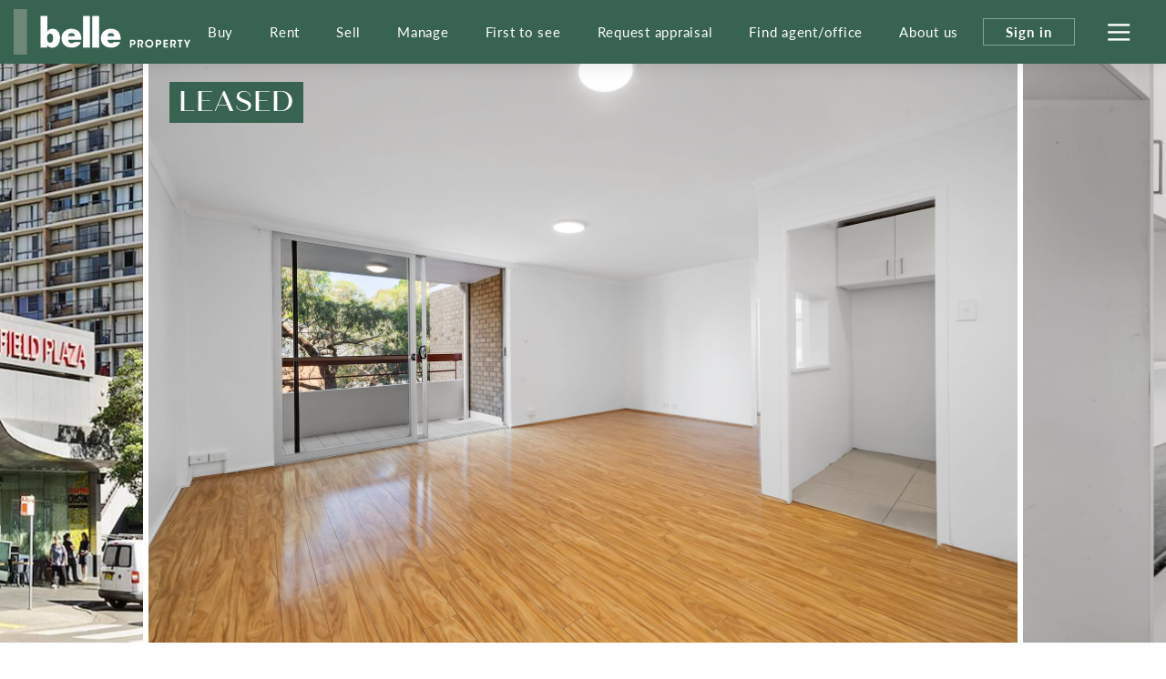

--- FILE ---
content_type: text/html; charset=utf-8
request_url: https://www.belleproperty.com/listings/2b-40-46-mosely-street-strathfield-nsw-2135-G4dRG2Oz
body_size: 18018
content:
<!DOCTYPE html>
<html lang="en">
<head>
    <title>
     2B/40-46 Mosely Street, Strathfield, NSW 2135 
</title>
    <!--[if IE]>
        <meta http-equiv="imagetoolbar" content="no" />
    <![endif]-->
    <meta http-equiv="Content-Type" content="text/html; charset=utf-8"/>
    <meta name="viewport" id="vport" content="width=device-width, initial-scale=1, user-scalable=no"/>
    
    <link rel="preconnect" href="https://use.typekit.net" />
<link rel="dns-prefetch" href="https://use.typekit.net" />

<link rel="preload" as="font" href="https://propvue.azureedge.net/belle/public/fonts/QuicheSans/quichesans-medium.woff2" type="font/woff2" crossorigin>
<link rel="preload" href="https://propvue.azureedge.net/belle/public/lib/bootstrap-4.4.1/css/bootstrap.min.css" as="style">
<link rel="preload" href="https://propvue.azureedge.net/belle/public/css/plyr.css" as="style">
<link rel="preload" href="https://propvue.azureedge.net/belle/public/css/content.css?v=7b62842e" as="style">
<link rel="preload" href="https://propvue.azureedge.net/belle/public/css/structure.css?v=7b62842e" as="style">
<link rel="preload" href="https://use.typekit.net/onq3xab.css" as="style" crossorigin>

<link rel="apple-touch-icon" sizes="180x180" href="https://propvue.azureedge.net/belle/public/img/apple-touch-icon.png">
<link rel="icon" type="image/png" sizes="32x32" href="https://propvue.azureedge.net/belle/public/img/favicon-32x32.png">
<link rel="icon" type="image/png" sizes="16x16" href="https://propvue.azureedge.net/belle/public/img/favicon-16x16.png">
<link rel="manifest" href="https://propvue.azureedge.net/belle/public/img/site.webmanifest">
<link rel="mask-icon" href="https://propvue.azureedge.net/belle/public/img/safari-pinned-tab.svg" color="#386351">
<link rel="shortcut icon" href="https://propvue.azureedge.net/belle/public/img/favicon.ico">
    
    
<meta name="msapplication-TileColor" content="#386351">
<meta name="msapplication-config" content="https://propvue.azureedge.net/belle/public/img/browserconfig.xml">
<meta name="theme-color" content="#386351">

    <meta name="robots" content="all">
    <link rel="canonical" href="https://www.belleproperty.com/listings" />
    <meta name="DC.Title" content="Belle Property Listings" />
<meta name="DC.Creator" />
<meta name="DC.Subject" content="Belle Property Listings" />
<meta name="DC.Publisher" />
<meta name="DC.Type" content="website" />
<meta name="DC.Format" content="text/html" />
<meta name="DC.Language" content="en" />
<meta name="DC.Relation">
<meta name="DC.Rights" content="Copyright &copy;2021">
<link rel="DC.Identifier" href="/listings">
<link rel="DC.Coverage" href="/listings">
<meta property="article:published_time" content="2024-02-26T13:48:14&#x2B;11:00" />
<meta property="article:author" content="Belle Property Team" />


<meta name="type" property="og:type" content="article" />
<meta name="locale" property="og:locale" content="en_au" />
    <meta name="title" property="og:title" content="Belle Property Listings" />
    <meta name="url" property="og:url" content="https://www.belleproperty.com/listings" />
<meta name="site_name" property="og:site_name" />
<meta name="twitter:card" content="summary" />
<meta name="twitter:site" content="@bellepropertyau" />
    <meta property="twitter:title" content="Belle Property Listings" />

    
    




    
    
<link rel="stylesheet" type="text/css" href="https://propvue.azureedge.net/belle/public/lib/bootstrap-4.4.1/css/bootstrap.min.css" />
<link rel="stylesheet" type="text/css" href="https://propvue.azureedge.net/belle/public/css/plyr.css" />
<link rel="stylesheet" type="text/css" href="https://propvue.azureedge.net/belle/public/css/content.css?v=7b62842e" />
<link rel="stylesheet" type="text/css" href="https://propvue.azureedge.net/belle/public/css/structure.css?v=7b62842e" />
<style>
    @import url("https://use.typekit.net/onq3xab.css");
</style>
    
    <link rel="preload" href="https://propvue.azureedge.net/belle/public/img/img-default-property.webp" as="image" fetchpriority="high" />
    <link rel="preload" href="https://propvue.azureedge.net/belle/public/img/img-default-agent.webp" as="image" fetchpriority="high" />

            <link rel="preload" href="https://propvue.blob.core.windows.net/listings/G4dRG2Oz/images/lge/169801736992447977.jpg" as="image" fetchpriority="high" />
            <link rel="preload" href="https://propvue.blob.core.windows.net/listings/G4dRG2Oz/images/lge/169801736892712308.jpg" as="image" fetchpriority="high" />
            <link rel="preload" href="https://propvue.blob.core.windows.net/listings/G4dRG2Oz/images/lge/148661988386490332.jpg" as="image" fetchpriority="high" />

    <script type="text/javascript" src="/data/globals"></script>
    

            <script>
                !function(f,b,e,v,n,t,s)
                {if(f.fbq)return;n=f.fbq=function(){n.callMethod?
                        n.callMethod.apply(n,arguments):n.queue.push(arguments)};
                    if(!f._fbq)f._fbq=n;n.push=n;n.loaded=!0;n.version='2.0';
                    n.queue=[];t=b.createElement(e);t.async=!0;
                    t.src=v;s=b.getElementsByTagName(e)[0];
                    s.parentNode.insertBefore(t,s)}(window,document,'script','https://connect.facebook.net/en_US/fbevents.js');
                fbq('init', '367052320911543');
            </script>
            <noscript><img height='1' width='1' src='https://www.facebook.com/tr?id=130999522434552&ev=PageView&noscript=1' /></noscript>


    
	<!-- Google Tag Manager -->
	<script>
		(function (w,d,s,l,i){w[l]=w[l]||[];w[l].push({'gtm.start':
				new Date().getTime(),event:'gtm.js'});var f=d.getElementsByTagName(s)[0],
				j=d.createElement(s),dl=l!='dataLayer'?'&l='+l:'';j.async=true;j.src=
				'https://www.googletagmanager.com/gtm.js?id='+i+dl;f.parentNode.insertBefore(j,f);
		})(window, document, 'script', 'dataLayer', 'GTM-TPQDJ45');
	</script>
	<!-- End Google Tag Manager -->




<script type="text/javascript">!function(T,l,y){var S=T.location,k="script",D="instrumentationKey",C="ingestionendpoint",I="disableExceptionTracking",E="ai.device.",b="toLowerCase",w="crossOrigin",N="POST",e="appInsightsSDK",t=y.name||"appInsights";(y.name||T[e])&&(T[e]=t);var n=T[t]||function(d){var g=!1,f=!1,m={initialize:!0,queue:[],sv:"5",version:2,config:d};function v(e,t){var n={},a="Browser";return n[E+"id"]=a[b](),n[E+"type"]=a,n["ai.operation.name"]=S&&S.pathname||"_unknown_",n["ai.internal.sdkVersion"]="javascript:snippet_"+(m.sv||m.version),{time:function(){var e=new Date;function t(e){var t=""+e;return 1===t.length&&(t="0"+t),t}return e.getUTCFullYear()+"-"+t(1+e.getUTCMonth())+"-"+t(e.getUTCDate())+"T"+t(e.getUTCHours())+":"+t(e.getUTCMinutes())+":"+t(e.getUTCSeconds())+"."+((e.getUTCMilliseconds()/1e3).toFixed(3)+"").slice(2,5)+"Z"}(),iKey:e,name:"Microsoft.ApplicationInsights."+e.replace(/-/g,"")+"."+t,sampleRate:100,tags:n,data:{baseData:{ver:2}}}}var h=d.url||y.src;if(h){function a(e){var t,n,a,i,r,o,s,c,u,p,l;g=!0,m.queue=[],f||(f=!0,t=h,s=function(){var e={},t=d.connectionString;if(t)for(var n=t.split(";"),a=0;a<n.length;a++){var i=n[a].split("=");2===i.length&&(e[i[0][b]()]=i[1])}if(!e[C]){var r=e.endpointsuffix,o=r?e.location:null;e[C]="https://"+(o?o+".":"")+"dc."+(r||"services.visualstudio.com")}return e}(),c=s[D]||d[D]||"",u=s[C],p=u?u+"/v2/track":d.endpointUrl,(l=[]).push((n="SDK LOAD Failure: Failed to load Application Insights SDK script (See stack for details)",a=t,i=p,(o=(r=v(c,"Exception")).data).baseType="ExceptionData",o.baseData.exceptions=[{typeName:"SDKLoadFailed",message:n.replace(/\./g,"-"),hasFullStack:!1,stack:n+"\nSnippet failed to load ["+a+"] -- Telemetry is disabled\nHelp Link: https://go.microsoft.com/fwlink/?linkid=2128109\nHost: "+(S&&S.pathname||"_unknown_")+"\nEndpoint: "+i,parsedStack:[]}],r)),l.push(function(e,t,n,a){var i=v(c,"Message"),r=i.data;r.baseType="MessageData";var o=r.baseData;return o.message='AI (Internal): 99 message:"'+("SDK LOAD Failure: Failed to load Application Insights SDK script (See stack for details) ("+n+")").replace(/\"/g,"")+'"',o.properties={endpoint:a},i}(0,0,t,p)),function(e,t){if(JSON){var n=T.fetch;if(n&&!y.useXhr)n(t,{method:N,body:JSON.stringify(e),mode:"cors"});else if(XMLHttpRequest){var a=new XMLHttpRequest;a.open(N,t),a.setRequestHeader("Content-type","application/json"),a.send(JSON.stringify(e))}}}(l,p))}function i(e,t){f||setTimeout(function(){!t&&m.core||a()},500)}var e=function(){var n=l.createElement(k);n.src=h;var e=y[w];return!e&&""!==e||"undefined"==n[w]||(n[w]=e),n.onload=i,n.onerror=a,n.onreadystatechange=function(e,t){"loaded"!==n.readyState&&"complete"!==n.readyState||i(0,t)},n}();y.ld<0?l.getElementsByTagName("head")[0].appendChild(e):setTimeout(function(){l.getElementsByTagName(k)[0].parentNode.appendChild(e)},y.ld||0)}try{m.cookie=l.cookie}catch(p){}function t(e){for(;e.length;)!function(t){m[t]=function(){var e=arguments;g||m.queue.push(function(){m[t].apply(m,e)})}}(e.pop())}var n="track",r="TrackPage",o="TrackEvent";t([n+"Event",n+"PageView",n+"Exception",n+"Trace",n+"DependencyData",n+"Metric",n+"PageViewPerformance","start"+r,"stop"+r,"start"+o,"stop"+o,"addTelemetryInitializer","setAuthenticatedUserContext","clearAuthenticatedUserContext","flush"]),m.SeverityLevel={Verbose:0,Information:1,Warning:2,Error:3,Critical:4};var s=(d.extensionConfig||{}).ApplicationInsightsAnalytics||{};if(!0!==d[I]&&!0!==s[I]){var c="onerror";t(["_"+c]);var u=T[c];T[c]=function(e,t,n,a,i){var r=u&&u(e,t,n,a,i);return!0!==r&&m["_"+c]({message:e,url:t,lineNumber:n,columnNumber:a,error:i}),r},d.autoExceptionInstrumented=!0}return m}(y.cfg);function a(){y.onInit&&y.onInit(n)}(T[t]=n).queue&&0===n.queue.length?(n.queue.push(a),n.trackPageView({})):a()}(window,document,{
src: "https://js.monitor.azure.com/scripts/b/ai.2.min.js", // The SDK URL Source
crossOrigin: "anonymous", 
cfg: { // Application Insights Configuration
    connectionString: 'InstrumentationKey=f2d128d1-cf95-4ad4-a742-338b9724862a;IngestionEndpoint=https://australiaeast-1.in.applicationinsights.azure.com/;LiveEndpoint=https://australiaeast.livediagnostics.monitor.azure.com/;ApplicationId=d37e2085-03f3-4513-ae72-78499c15597b'
}});</script></head>


<body>

	<!-- Google Tag Manager (noscript) -->
	<noscript>
		<iframe src="https://www.googletagmanager.com/ns.html?id=GTM-TPQDJ45" height="0" width="0" style="display:none;visibility:hidden"></iframe>
	</noscript>
	<!-- End Google Tag Manager (noscript) -->





<header>
    <div class="inner">
        <div class="logo"><a href="/"></a></div>
        <div class="navigation">
            <ul>

        <li><a href="/buy">Buy</a></li>

        <li><a href="/rent">Rent</a></li>

        <li><a href="/sell">Sell</a></li>

        <li><a href="/manage">Manage</a></li>

        <li><a href="/first-to-see">First to see</a></li>

        <li><a href="/request-appraisal">Request appraisal</a></li>

        <li><a href="/agents-and-offices">Find agent/office</a></li>

        <li><a href="/about-us">About us</a></li>
            </ul>
        </div>
        <div class="header-nav">
                <div class="nav-sign-in"><span>Sign in</span></div>
            <div class="nav-hamburger">
                <div class="hamburger hamburger--spin">
                    <div class="hamburger-box">
                        <div class="hamburger-inner"></div>
                    </div>
                </div>
            </div>
        </div>
    </div>
</header>

<div class="menu">
    <div class="menuback"></div>
    <div class="menuinner">
        <div class="items">
                <div class="item-list">
                    <ul>

        <li><a href="/buy">Buy</a></li>

        <li><a href="/first-to-see">First to see</a></li>

        <li><a href="/agents-and-offices">Find agent/office</a></li>

        <li><a href="/buy">Buy with Belle Property</a></li>

        <li><a href="/listings?propertyType=residential&amp;sort=newold&amp;searchStatus=buy&amp;state=all">Properties for sale</a></li>

        <li><a href="/upcoming-inspections?propertyType=residential&amp;sort=newold&amp;searchStatus=buy&amp;state=all">Upcoming inspections</a></li>

        <li><a href="/upcoming-auctions">Online auctions</a></li>

        <li><a href="/new-developments-and-projects">New developments &amp; projects</a></li>

        <li><a href="/blog?t=buying">Buying tips &amp; advice</a></li>

        <li><a href="/suburb-guides">Suburb guides</a></li>
                    </ul>
                </div>
                <div class="item-list">
                    <ul>

        <li><a href="/sell">Sell</a></li>

        <li><a href="/first-to-see">First to see</a></li>

        <li><a href="/agents-and-offices">Find agent/office</a></li>

        <li><a href="/sell">Sell with Belle Property</a></li>

        <li><a href="/request-appraisal">Request an appraisal</a></li>

        <li><a href="/listings?propertyType=residential&amp;sort=newold&amp;searchStatus=sold&amp;state=all">Recently sold</a></li>

        <li><a href="/testimonials">Testimonials</a></li>

        <li><a href="/blog?t=selling">Selling tips &amp; advice</a></li>
                    </ul>
                </div>
                <div class="item-list">
                    <ul>

        <li><a href="/rent">Rent</a></li>

        <li><a href="/rent">Rent with Belle Property</a></li>

        <li><a href="/listings?propertyType=residential&amp;sort=newold&amp;searchStatus=rent&amp;state=all">Properties for rent</a></li>

        <li><a href="/upcoming-inspections?propertyType=residential&amp;sort=newold&amp;searchStatus=rent&amp;state=all">Upcoming inspections</a></li>

        <li><a href="/blog?t=renting">Renting tips &amp; advice</a></li>

        <li><a href="/suburb-guides">Suburb guides</a></li>

        <li><a href="https://www.belleescapes.com.au/" target="_blank">Holiday accommodation</a></li>

        <li><a href="https://www.bellecommercial.com/" target="_blank">Commercial properties</a></li>
                    </ul>
                </div>
                <div class="item-list">
                    <ul>

        <li><a href="/manage">Manage</a></li>

        <li><a href="/agents-and-offices">Find an agent or office</a></li>

        <li><a href="/manage">Manage with Belle Property</a></li>

        <li><a href="/request-appraisal">Request an appraisal</a></li>

        <li><a href="/testimonials">Testimonials</a></li>

        <li><a href="/blog?t=investing">Investing tips &amp; advice</a></li>
                    </ul>
                </div>
                <div class="item-list">
                    <ul>

        <li><a href="/about-us">About us</a></li>

        <li><a href="/head-office">Our head office</a></li>

        <li><a href="/our-global-partners">Our global partners</a></li>

        <li><a href="/blog">Our blog</a></li>

        <li><a href="/our-publications">Our publications</a></li>

        <li><a href="/join-belle-property">Work with us</a></li>

        <li><a href="/become-a-franchisee">Become a franchisee</a></li>
                    </ul>
                </div>
        </div>
        <div class="network">
            <div class="title">Our connected network</div>
            <div class="brands">
                        <div class="brand propvue"><a href="/our-services" target="_blank"></a></div>
                        <div class="brand commercial"><a href="https://www.bellecommercial.com/" target="_blank"></a></div>
                        <div class="brand international"><a href="https://www.belleinternational.com.au/" target="_blank"></a></div>
                        <div class="brand escapes"><a href="https://www.belleescapes.com.au/" target="_blank"></a></div>
                        <div class="brand-line-break"></div>
                        <div class="brand hockingstuart"><a href="https://hockingstuart.com.au/" target="_blank"></a></div>
                        <div class="brand acton"><a href="https://acton.com.au" target="_blank"></a></div>
                        <div class="brand jamesedition"><a href="https://www.jamesedition.com/" target="_blank"></a></div>
                        <div class="brand-spacer"></div>
                        <div class="brand lre"><a href="https://www.leadingre.com/" target="_blank"></a></div>
                        <div class="brand lpi"><a href="https://www.luxuryportfolio.com/" target="_blank"></a></div>
            </div>
        </div>
    </div>
</div>
<div class="user-modal sign-in">
	<div class="user-modal-inner">
		<div class="modal-close"></div>
		<ul class="nav nav-tabs nav-justified" role="tablist">
			<li class="nav-item" role="presentation">
				<a class="nav-link active" id="b5-signin-tab" href="#b5-signin" role="tab" aria-controls="b5-signin" aria-selected="true">Sign In</a>
			</li>
			<li class="nav-item" role="presentation">
				<a class="nav-link" id="b5-register-tab" href="#b5-register" role="tab" aria-controls="b5-register" aria-selected="false">Register</a>
			</li>
		</ul>
		<div class="tab-content">
			<div class="tab-pane fade show active" id="b5-signin" role="tabpanel" aria-labelledby="b5-signin-tab">
				<div class="pane-intro">
					<h3>Sign In</h3>
				</div>


<form method="post" onsubmit="return m4.user.signin(this.form);" action="/user/login">
<input type="hidden" id="b5-userTypeGuid" name="UserTypeGuid" value="d551b058-15ff-41d4-b337-490384dfde73" />
<input type="hidden" id="b5-favourite" name="favourite" value="" />
<fieldset>
    <input type="hidden" id="b5-action" name="b5-action" value="signin" />
    <div class="row justify-content-center">
        <div class="col-md-6">
            <div class="form-group m4-textfield m4-textfield-floating-label">
                <label for="b5-email" class="control-label">Email</label>
                <input type="text" class="form-control" id="b5-email" name="EmailAddress" autocomplete="off" spellcheck="false" data-valid-required="true" data-valid="email" />
                <span class="m4-textfield-focused"></span>
            </div>
        </div>
    </div>
    <div class="row justify-content-center">
        <div class="col-md-6">
            <div class="form-group m4-textfield m4-textfield-floating-label">
                <label for="b5-pass" class="control-label">Password</label>
                <input type="password" class="form-control" id="b5-pass" name="Password" autocomplete="off" spellcheck="false" data-valid-required="true" data-valid="string" data-valid-min="6" />
                <span class="m4-textfield-focused"></span>
            </div>
        </div>
    </div>
    <div class="row justify-content-center">
        <div class="col-md-12">
            <div class="loader-holder">
                <div class="loader">&nbsp;</div>
            </div>
            <div class="complete-message"></div>
            <div class="form-group-buttons">
                <div class="form-group">
                    <input type="submit" class="btn-submit" onclick="return m4.user.signin(this.form);" value="Sign In" />
                </div>
                <p><a class="b5-panel-link" href="#b5-forgot">Forgot Password?</a></p>
            </div>
        </div>
    </div>
</fieldset>
<input name="__RequestVerificationToken" type="hidden" value="CfDJ8NrdjCFcDtlOnQBNp_vcTwWVMq6AN-wEq8C1kxJFqCrkaFIQXC63vEqH9YIUVUl_ZkZ_7TsN7onxu9ZIHc3oYPCQ6Gcazu5mCEVxOXqRyoR9J4e6Ky5ZUUl8vwa668cThfNhmDOK4sUvsHW9bDXppXM" /></form>
			</div>
			<div class="tab-pane fade" id="b5-register" role="tabpanel" aria-labelledby="b5-register-tab">
				<div class="pane-intro">
					<h3>Register</h3>
					<div class="pane-error"></div>
				</div>


<form method="post" onsubmit="return m4.user.register(this.form);" action="/user/register">
    <input type="hidden" id="b5-userTypeGuid" name="UserTypeGuid" value="d551b058-15ff-41d4-b337-490384dfde73" />
    <input type="hidden" id="b5-favourite" name="favourite" value="" />
    <fieldset>
        <input type="hidden" id="b5-action" name="b5-action" value="register" />
        <div class="row">
            <div class="col-md-6">
                <div class="form-group m4-textfield m4-textfield-floating-label">
                    <label for="b5-firstname" class="control-label">First name</label>
                    <input type="text" class="form-control" id="b5-firstname" name="Firstname" autocomplete="off" spellcheck="false" data-valid-required="true" data-valid="string" data-valid-min="2" />
                    <span class="m4-textfield-focused"></span>
                </div>

                <div class="form-group m4-textfield m4-textfield-floating-label">
                    <label for="b5-lastname" class="control-label">Last name</label>
                    <input type="text" class="form-control" id="b5-lastname" name="Lastname" autocomplete="off" spellcheck="false" data-valid-required="true" data-valid="string" data-valid-min="2" />
                    <span class="m4-textfield-focused"></span>
                </div>

                <div class="form-group m4-textfield m4-textfield-floating-label">
                    <label for="b5-email" class="control-label">Email</label>
                    <input type="text" class="form-control" id="b5-email" name="EmailAddress" autocomplete="off" spellcheck="false" data-valid-required="true" data-valid="email" />
                    <span class="m4-textfield-focused"></span>
                </div>
            </div>
            <div class="col-md-6">
                <div class="form-group m4-textfield m4-textfield-floating-label">
                    <label for="b5-pass" class="control-label">Password</label>
                    <input type="password" class="form-control" id="b5-pass" name="Password" autocomplete="off" spellcheck="false" data-valid-required="true" data-valid="string" data-valid-match="Confirm" data-valid-min="6" />
                    <span class="m4-textfield-focused"></span>
                </div>

                <div class="form-group m4-textfield m4-textfield-floating-label">
                    <label for="b5-confirm" class="control-label">Confirm Password</label>
                    <input type="password" class="form-control" id="b5-confirm" name="Confirm" autocomplete="off" spellcheck="false" data-valid-required="true" data-valid="string" data-valid-match="Password" data-valid-min="6" />
                    <span class="m4-textfield-focused"></span>
                </div>

                <div class="form-group m4-textfield m4-textfield-floating-label">
                    <label for="b5-postcode" class="control-label">Postcode</label>
                    <input type="text" class="form-control" id="b5-postcode" name="PostCode" autocomplete="off" spellcheck="false" data-valid-required="true" data-valid="postcode" />
                    <span class="m4-textfield-focused"></span>
                </div>
            </div>
        </div>
        <div class="row justify-content-center">
            <div class="col-md-8">
                <div class="b5-terms-wrapper">
                    <div class="form-group checkbox-group">
                        <input type="checkbox" class="xn-checkbox" name="b5-register-terms" id="b5-register-terms" data-valid-required="true" data-valid="checkbox" />
                        <label for="b5-register-terms" class="control-label">I accept the <a href="/terms-of-use" target="_blank">Terms and Conditions</a></label>
                    </div>
                </div>
            </div>
        </div>
        <div class="row justify-content-center">
            <div class="col-md-12">
                <div class="form-group-buttons">
                    <input type="submit" class="btn-submit" onclick="return m4.user.register(this.form);" value="Register" />
                </div>
            </div>
        </div>
    </fieldset>
<input name="__RequestVerificationToken" type="hidden" value="CfDJ8NrdjCFcDtlOnQBNp_vcTwWVMq6AN-wEq8C1kxJFqCrkaFIQXC63vEqH9YIUVUl_ZkZ_7TsN7onxu9ZIHc3oYPCQ6Gcazu5mCEVxOXqRyoR9J4e6Ky5ZUUl8vwa668cThfNhmDOK4sUvsHW9bDXppXM" /></form>
			</div>
			<div class="tab-pane fade" id="b5-forgot" role="tabpanel">
				<div class="pane-intro">
					<h3>Forgotten your Password?</h3>
					<p>Enter your email address below and we'll send instructions and a link to reset your password</p>
				</div>
<form method="post" onsubmit="return m4.user.forgot(this.form);" action="/user/password">
	<input type="hidden" id="b5-userTypeGuid" name="UserTypeGuid" value="d551b058-15ff-41d4-b337-490384dfde73" />
	<input type="hidden" id="b5-action" name="b5-action" value="forgot" />
	<fieldset>
		<div class="row justify-content-center">
			<div class="col-md-6">
				<div class="form-group m4-textfield m4-textfield-floating-label">
					<label for="b5-email" class="control-label">Email</label>
					<input type="text" class="form-control" id="b5-email" name="EmailAddress" autocomplete="off" spellcheck="false" data-valid-required="true" data-valid="email" />
					<span class="m4-textfield-focused"></span>
				</div>
			</div>
		</div>
		<div class="row justify-content-center">
			<div class="col-md-12">
				<div class="form-group-buttons">
					<input type="submit" class="btn-submit" onclick="return m4.user.forgot(this.form);" value="Send" />
					<p><a class="b5-panel-link" href="#b5-signin">Cancel</a></p>
				</div>
			</div>
		</div>
	</fieldset>
<input name="__RequestVerificationToken" type="hidden" value="CfDJ8NrdjCFcDtlOnQBNp_vcTwWVMq6AN-wEq8C1kxJFqCrkaFIQXC63vEqH9YIUVUl_ZkZ_7TsN7onxu9ZIHc3oYPCQ6Gcazu5mCEVxOXqRyoR9J4e6Ky5ZUUl8vwa668cThfNhmDOK4sUvsHW9bDXppXM" /></form>			</div>
		</div>
	</div>
</div>



<div class="main">
    


    <section class="section property-hero">
        <div class="inner">
            <div class="status">LEASED</div>
            <div class="swiper-container">
                <div class="swiper-wrapper">
                        <div class="swiper-slide">
                                <div class="hero-item" data-swiper-image="https://propvue.blob.core.windows.net/listings/G4dRG2Oz/images/lge/169801736992447977.jpg"></div>
                        </div>
                        <div class="swiper-slide">
                                <div class="hero-item" data-swiper-image="https://propvue.blob.core.windows.net/listings/G4dRG2Oz/images/lge/169801736892712308.jpg"></div>
                        </div>
                        <div class="swiper-slide">
                                <div class="hero-item" data-swiper-image="https://propvue.blob.core.windows.net/listings/G4dRG2Oz/images/lge/169801737240946716.jpg"></div>
                        </div>
                        <div class="swiper-slide">
                                <div class="hero-item" data-swiper-image="https://propvue.blob.core.windows.net/listings/G4dRG2Oz/images/lge/169801737373963501.jpg"></div>
                        </div>
                        <div class="swiper-slide">
                                <div class="hero-item" data-swiper-image="https://propvue.blob.core.windows.net/listings/G4dRG2Oz/images/lge/169801737423712755.jpg"></div>
                        </div>
                        <div class="swiper-slide">
                                <div class="hero-item" data-swiper-image="https://propvue.blob.core.windows.net/listings/G4dRG2Oz/images/lge/169801737106364657.jpg"></div>
                        </div>
                        <div class="swiper-slide">
                                <div class="hero-item" data-swiper-image="https://propvue.blob.core.windows.net/listings/G4dRG2Oz/images/lge/148599779067999219.jpg"></div>
                        </div>
                        <div class="swiper-slide">
                                <div class="hero-item" data-swiper-image="https://propvue.blob.core.windows.net/listings/G4dRG2Oz/images/lge/148661988176514072.jpg"></div>
                        </div>
                        <div class="swiper-slide">
                                <div class="hero-item" data-swiper-image="https://propvue.blob.core.windows.net/listings/G4dRG2Oz/images/lge/148661988280058993.jpg"></div>
                        </div>
                        <div class="swiper-slide">
                                <div class="hero-item" data-swiper-image="https://propvue.blob.core.windows.net/listings/G4dRG2Oz/images/lge/148661988333040704.jpg"></div>
                        </div>
                        <div class="swiper-slide">
                                <div class="hero-item" data-swiper-image="https://propvue.blob.core.windows.net/listings/G4dRG2Oz/images/lge/148661988373445250.jpg"></div>
                        </div>
                        <div class="swiper-slide">
                                <div class="hero-item" data-swiper-image="https://propvue.blob.core.windows.net/listings/G4dRG2Oz/images/lge/148661988386490332.jpg"></div>
                        </div>
                </div>
                <div class="swiper-nav">
                    <div class="swiper-button-next"></div>
                    <div class="swiper-button-prev"></div>
                </div>
            </div>
        </div>
    </section>

    <section class="section property-navigation">
        <div class="inner">
            <div class="navigation">
                <div class="items">
                    <ul>
                            <li><button data-gallery="/data/gallery?id=G4dRG2Oz" data-property-media="gallery">Gallery</button></li>
                    </ul>
                </div>
            </div>
            <div class="page-share">
                <a class="a2a_dd" href="https://www.addtoany.com/share"><span class="share"></span></a>
                <script async src="https://static.addtoany.com/menu/page.js"></script>
            </div>
            <div class="add-to-favourites" data-id="G4dRG2Oz"></div>
        </div>
    </section>

<section class="section-columns property">
    <div class="inner">
        <div class="row">
            <div class="col column-main">

                    <h1 class="address">2B/40-46 Mosely Street, <span>Strathfield.</span></h1>
                <div class="features">
                            <div class="feature bed" aria-label="bedrooms">3</div>
                            <div class="feature bath" aria-label="bathrooms">1</div>
                            <div class="feature car" aria-label="parking spaces">1</div>
                </div>
                <div class="price">Inspection Cancelled</div>
                    <section class="section content readmore property-summary">
                        <div class="inner">
                            <div class="row">
                                    <h2>Family sized apartment in the heart of Strathfield</h2>
                                <div class="col-md-12 summary">
                                    <p>Occupying an elevated position on level 2 is this spacious apartment taking full advantage of the north-easterly light with expansive living areas. Premium position just a moments walk to the train station, schools, shops and restaurants, this home is perfect for professionals and couples alike.&#xA;&#xA;- Light filled open plan living and dining with floating floor boards&#xA;- Updated modern kitchen with ample bench and cupboard space&#xA;- Good sized bedrooms, two with built-in robes, natural light t&#x27;out&#xA;- Covered entertainer&#x27;s balcony with leafy outlook on second level&#xA;- Bathroom with bathtub &amp; shower, separate W/C, internal laundry&#xA;- Lift access to basement parking, rooftop access with city views&#xA;- Walk to best of Burwood and Strathfield amenities and eateries</p>
                                </div>
                            </div>
                            <div class="read-more">
                                <a href="#">Read more</a>
                            </div>
                            <div class="read-less">
                                <a href="#">Show less</a>
                            </div>
                        </div>
                    </section>



    <section class="section property-agents">
        <div class="inner">
            <div class="row">
                    <div class="col-md-6">
                        <div class="agent">
                            <div class="image-wrapper">
                                    <div class="image" data-background="/media/htlgt2nd/16877557559.jpg?cc=0.206760447809697,0.0,0.0289083419992199,0.141915065481944&amp;width=600&amp;height=648&amp;v=1d9a847a85000a0&amp;format=webp&amp;quality=80"><a href="/strathfield/laura-lianglin-liu"></a></div>
                            </div>
                            <div class="details">
                                    <div class="name"><a href="/strathfield/laura-lianglin-liu">Laura Lianglin Liu</a></div>
                                    <div class="role">Leasing Consultant</div>
                                    <div data-require="true" data-require-type="rating">
                                        <script type="application/xn+json">{"@type":"rating","item":"91nIt92YukHdyVGcvJHclxGblJGQ1lGbuEmc1FGbiojIslWYtVmI7pjIzVWdsFmdiwiIzdmbpRXYy9SY0FGZvIiOiwmc1Jye"}</script>
                                    </div>
                                    <div class="contact"><a class="phone" href="tel:0477 493 317">0477 493 317</a></div>
                                <div class="contact"><a class="email" href="#" data-agent-modal="agent-contact" data-id="175666">Email me</a></div>
                            </div>
                        </div>
                    </div>
            </div>
        </div>
    </section>
            </div>
            <div class="col column-extras">
                <div class="row">
                    <div class="col-md-6 col-lg-12">
                        
                        <div class="contact-btns">
            <a class="btn-outline" href="https://www.1form.com/au/tenant/application/start/tagid/1537?papf_realestateco=Belle%20Property%20Australasia&amp;papf_realestateag=Laura&#x2B;Lianglin&#x2B;Liu&amp;papf_realestatem=laura.liu%40belleproperty.com&amp;papf_prodid=200P5029&amp;papf_propadd=2B%2f40-46&#x2B;Mosely&#x2B;Street&amp;papf_propsub=Strathfield&amp;papf_propstat=NSW&amp;papf_proppc=2135&amp;papf_rent=800.0&amp;papf_bond=0.0&amp;=papf_proptype=Apartment&amp;=papf_propnobed=3&amp;=papf_propnobath=1&amp;=papf_propnocar=1" target="_blank">Apply now</a>
                                    <a class="btn-outline" href="#" data-agent-modal="agent-contact" data-id="175666">Contact an agent</a>
                            <a class="btn-outline" href="/strathfield/laura-lianglin-liu/request-appraisal" data-anchor-scroll="true">Request an appraisal</a>
                        </div>
                    </div>
                    <div class="col-md-6 col-lg-12">
                        <div class="item-list">
                            <div class="title">Resources</div>
                            <ul>
                                <li><a target="_blank" href="https://bellepdf.mmgsolutions.net/listings-brochure/200P5029-G4dRG2Oz/" rel="noopener noreferrer">Brochure</a></li>
                            </ul>
                        </div>
                        <div class="property-info">
                            <div class="title">Property information</div>
                            <div class="item">
                                <div class="label">Property ID</div><div class="value">200P5029</div>
                            </div>
                                    <div class="item">
                                        <div class="label">Property type</div><div class="value">Apartment</div>
                                    </div>


                        </div>
                    </div>
                </div>
            </div>
        </div>
    </div>
</section>
<section class="property-footer">
    <div class="inner">
            <a class="btn-outline" href="https://www.1form.com/au/tenant/application/start/tagid/1537?papf_realestateco=Belle%20Property%20Australasia&amp;papf_realestateag=Laura&#x2B;Lianglin&#x2B;Liu&amp;papf_realestatem=laura.liu%40belleproperty.com&amp;papf_prodid=200P5029&amp;papf_propadd=2B%2f40-46&#x2B;Mosely&#x2B;Street&amp;papf_propsub=Strathfield&amp;papf_propstat=NSW&amp;papf_proppc=2135&amp;papf_rent=800.0&amp;papf_bond=0.0&amp;=papf_proptype=Apartment&amp;=papf_propnobed=3&amp;=papf_propnobath=1&amp;=papf_propnocar=1" target="_blank">Apply now</a>
                <a class="btn-outline" href="#" data-agent-modal="agent-contact" data-id="175666">Contact agent</a>
    </div>
</section>





    <section class="section property-location pt-small pb-none" data-location-lat="-33.87096786" data-location-lng="151.09513855">
    <div class="map">
        <div class="map-loader"><span></span><span></span><span></span><span></span><span></span></div>
    </div>
    <div class="calculate-journey">
        <div class="row">
            <div class="journey-calculator">
                <form>
                    <input name="calc-suburb" type="hidden" value="strathfield" />
                    <input name="calc-state" type="hidden" value="nsw" />
                    <input name="calc-postcode" type="hidden" value="2135" />

                    <div class="calc-wrapper">
                        <div class="calculate-title">Calculate my travel time.</div>
                        <div class="input-group input-bar">
                            <input type="text" aria-label="Enter Location" name="s" id="s" class="form-control" placeholder="Enter location" autocomplete="off" spellcheck="false" />
                            <div class="input-group-append">
                                <button class="btn input-bar-btn" type="submit" aria-label="submit">Go</button>
                            </div>
                        </div>
                    </div>
                </form>
            </div>
        </div>
        <div class="row">
            <div class="journeys">
                <div class="item">
                    <div class="type drive"></div>
                    <div class="calc">-</div>
                </div>
                <div class="item">
                    <div class="type transit"></div>
                    <div class="calc">-</div>
                </div>
                <div class="item">
                    <div class="type cycle"></div>
                    <div class="calc">-</div>
                </div>
                <div class="item">
                    <div class="type walking"></div>
                    <div class="calc">-</div>
                </div>
            </div>
        </div>
    </div>
</section>

        <section class="section content pt-medium pb-none">
            <div class="inner">
                <div class="row">
                    <div class="col-sm-12">

                        <section class="section content-columns">
                            <div class="row">
                                <div class="col-lg-6 order-1 order-lg-1 content-column">
                                    <section class="section section-full-image" data-background="/media/p4bdmg5q/erskineville-sitchu-115.jpg?rmode=max&amp;width=800&amp;v=1d82a9e51c62890&amp;format=webp&amp;quality=80" data-background-position="CC"></section>
                                </div>
                                <div class="col-lg-6 order-2 order-lg-2 content-column">
                                    <section class="section section-action light-gray">
                                        <div class="inner">
                                            <div class="row">
                                                <div class="col-md-12">
                                                    <h2 class="section-title brand-headline">Get to know the area.</h2>
                                                        <div class="section-summary">
                                                            Bustling with energy, community spirit and family chaos, Strathfield in Sydney&rsquo;s Inner West is a convenient and trendy suburb for young professionals and families.
                                                        </div>
                                                    <div class="section-link"><a href="/suburbs/strathfield" class="btn-outline">Read more</a></div>
                                                </div>
                                            </div>
                                        </div>
                                    </section>
                                </div>
                            </div>
                        </section>

                    </div>
                </div>
            </div>
        </section>
            <section data-require="true" data-require-type="suburb-guides">
                <script type="application/xn+json">{"@type":"suburb-guides","item":"==Qf9JSe0JXZw9mcQBSZsxWZCJiOiUGdpNFduVmcyV3YiwyM6IyctVGdJhXYtJCLiUzMxIjI6ISZk92Y0N3bwJCLiQGbllmZoRXYyR3UiojIiJXdiV3ciwiIXNlTiojIlRXY0NnI7pjIzVWdsFmdiwiIzVGZpV3ZtImc1JWdz9SY0FGZvIiOiwmc1Jye"}</script>
            </section>            

        <section class="section content pt-medium pb-medium">
            <div class="inner">
                <div class="row">
                    <div class="col-sm-12">
                        <section class="section content-columns">
                            <div class="row">
                                <div class="col-lg-6 order-1 order-lg-1 content-column">
                                    <section class="section section-full-image" data-background="/media/uh4f1xd0/belle-property-strathfield.jpg?rmode=max&amp;width=1000&amp;v=1d8060d90013790&amp;format=webp&amp;quality=80" data-background-position="CC"></section>
                                </div>
                                <div class="col-lg-6 order-2 order-lg-2 content-column">
                                    <section class="section section-action light-gray">
                                        <div class="inner">
                                            <div class="row">
                                                <div class="col-md-12">
                                                    <h2 class="section-title brand-headline">Your local office.</h2>
                                                        <div class="section-summary">
                                                            <p>Belle Property Strathfield brings together a highly experienced team with the expertise, local knowledge and drive to deliver exceptional results. Together with Belle Property Homebush and Belle Property Concord, they offer three offices but one united group working together for the benefit of each and every client.</p>
                                                        </div>
                                                    <div class="section-link"><a href="/strathfield" class="btn-outline">Find out more</a></div>
                                                </div>
                                            </div>
                                        </div>
                                    </section>
                                </div>
                            </div>
                        </section>

                    </div>
                </div>
            </div>
        </section>

	<div class="content-modal contractsale">
		<div class="user-modal-inner">
			<div class="modal-close"></div>
			<h3>Request for Contract.</h3>
			<p>Thank you for your interest in 2B/40-46 Mosely Street, Strathfield, NSW 2135. To receive a copy of the contract via email, please fill in your details below.</p>
			<div class="pane-message"></div>
        <div id="umbraco_form_02b8f27bf27a40eb827c1e6eb5dd50dc" class="umbraco-forms-form requestforcontractlisting umbraco-forms-m4-default">
<form action="/listings/2b-40-46-mosely-street-strathfield-nsw-2135-G4dRG2Oz" enctype="multipart/form-data" id="forme4d0d253bf2746afab2217f11f14bd7a" method="post"><input data-val="true" data-val-required="The FormId field is required." name="FormId" type="hidden" value="02b8f27b-f27a-40eb-827c-1e6eb5dd50dc" /><input data-val="true" data-val-required="The FormName field is required." name="FormName" type="hidden" value="Request for contract. (listing)" /><input data-val="true" data-val-required="The RecordId field is required." name="RecordId" type="hidden" value="00000000-0000-0000-0000-000000000000" /><input name="PreviousClicked" type="hidden" value="" /><input name="Theme" type="hidden" value="m4-default" />                <input type="hidden" name="FormStep" value="0" />
                <input type="hidden" name="RecordState" value="Q2ZESjhOcmRqQ0ZjRHRsT25RQk5wX3ZjVHdYZHlVUFBvd3JVNmhIa29waHd3bkdMeHVETG1BeFlTT3p6d3Q0aFFEWnpoSld1R1lMdGVIWEZLLVFwSy0yaFFOa0h5a25yTWs4RGtqR0lORm5EUHZpOXN5TElmOFNHXzQ4aGlGMlhoYU9abUE=" />






<div class="row max-1000"><div class="col-md-12"><div class="form-group m4-textfield m4-textfield-floating-label">
    <label for="4bd89672-eeb3-41ae-b6b1-3b2765a3e1ee" class="control-label ">Full Name</label>
    <input type="text" class="form-control " id="4bd89672-eeb3-41ae-b6b1-3b2765a3e1ee" name="4bd89672-eeb3-41ae-b6b1-3b2765a3e1ee" data-placeholder="Full Name" autocomplete="off" spellcheck="false"  data-valid-required="true" data-valid="string" data-valid-min="2" />
    <span class="m4-textfield-focused "></span>
</div><div class="form-group m4-textfield m4-textfield-floating-label">
    <label for="0de0c49a-184d-41af-bc3e-843a9911e1c2" class="control-label ">Email</label>
    <input type="text" class="form-control " id="0de0c49a-184d-41af-bc3e-843a9911e1c2" name="0de0c49a-184d-41af-bc3e-843a9911e1c2" data-placeholder="Email" autocomplete="off" spellcheck="false"  data-valid-required="true" data-valid="email" />
    <span class="m4-textfield-focused "></span>
</div><div class="form-group m4-textfield m4-textfield-floating-label">
    <label for="054c165a-99d2-4ab4-ad2e-295f3c5661e8" class="control-label ">Phone</label>
    <input type="text" class="form-control " id="054c165a-99d2-4ab4-ad2e-295f3c5661e8" name="054c165a-99d2-4ab4-ad2e-295f3c5661e8" data-placeholder="Phone" autocomplete="off" spellcheck="false"  data-valid-required="true" data-valid="phone" />
    <span class="m4-textfield-focused "></span>
</div></div></div><div class="row max-1000"><div class="col-md-12"><input type="hidden" id="44b1f9e4-11be-47ac-bb5f-c57e330f23c7" name="44b1f9e4-11be-47ac-bb5f-c57e330f23c7" value="200P5029" /><input type="hidden" id="16d90e87-34fa-4860-fb75-58bc912cf456" name="16d90e87-34fa-4860-fb75-58bc912cf456" value="175666" /><input type="hidden" id="549c0507-e85d-4863-c318-09a48cd4c36b" name="549c0507-e85d-4863-c318-09a48cd4c36b" value="200P5029" /><input type="hidden" id="564a01f1-244b-486a-d1aa-675cb5eaeabd" name="564a01f1-244b-486a-d1aa-675cb5eaeabd" value="2B/40-46 Mosely Street, Strathfield." /><input type="hidden" id="97701af3-6ec8-4488-9287-51faea1d914e" name="97701af3-6ec8-4488-9287-51faea1d914e" value="Residential Lease" /></div></div>    <div style="display: none" aria-hidden="true">
        <input type="text" name="02b8f27bf27a40eb827c1e6eb5dd50dc"/>
    </div>
    <div class="row max-1000">
        <div class="col-md-12">
            <div class="loader-holder">
                <div class="loader">&nbsp;</div>
            </div>
            <div class="complete-message"></div>
            <div class="form-group-buttons">
                <div class="form-group">
                    <input type="submit" class="btn-submit" onclick="return m4.contact(this.form);" value="Submit"/>
                </div>
            </div>
        </div>
    </div>

<input name="__RequestVerificationToken" type="hidden" value="CfDJ8NrdjCFcDtlOnQBNp_vcTwWVMq6AN-wEq8C1kxJFqCrkaFIQXC63vEqH9YIUVUl_ZkZ_7TsN7onxu9ZIHc3oYPCQ6Gcazu5mCEVxOXqRyoR9J4e6Ky5ZUUl8vwa668cThfNhmDOK4sUvsHW9bDXppXM" /><input name="ufprt" type="hidden" value="CfDJ8NrdjCFcDtlOnQBNp_vcTwXVnty-8gq-Owj91sTvNAOVOKHoEsD0unjgaPOKIaf7aVvbM0jS9EnrsvJWBqTSqFUkqDc5k4VRkCYMEZ0NYjIqauMndEDLePTBct8vQrpdzwaBZGK1f7jp6i-ba1ZvkaE" /></form>

        </div>

		</div>
	</div>


	<div class="user-modal agent-contact">
		<div class="user-modal-inner">
			<div class="modal-close"></div>
			<h3>Contact agent.</h3>
			<p>If you require more information please complete the following details</p>
			<div class="pane-message"></div>
        <div id="umbraco_form_73e99d1f4ab64e4bb7254b14e7b44427" class="umbraco-forms-form contactagentlisting frm-group umbraco-forms-m4-default">
<form action="/listings/2b-40-46-mosely-street-strathfield-nsw-2135-G4dRG2Oz" data-agent-id="356baf78-85bb-432d-d528-9c53e0ba8004" enctype="multipart/form-data" id="formcf06989282fe4f4b93480bf40c383ce1" method="post"><input data-val="true" data-val-required="The FormId field is required." name="FormId" type="hidden" value="73e99d1f-4ab6-4e4b-b725-4b14e7b44427" /><input data-val="true" data-val-required="The FormName field is required." name="FormName" type="hidden" value="Contact agent. (listing)" /><input data-val="true" data-val-required="The RecordId field is required." name="RecordId" type="hidden" value="00000000-0000-0000-0000-000000000000" /><input name="PreviousClicked" type="hidden" value="" /><input name="Theme" type="hidden" value="m4-default" />                <input type="hidden" name="FormStep" value="0" />
                <input type="hidden" name="RecordState" value="Q2ZESjhOcmRqQ0ZjRHRsT25RQk5wX3ZjVHdWVG9YXzRLNDh1Nlg1Mkp5TGpSWU5Hd2tMZHRiLWF0Q2NEcDlaaEViN1JfakJSTTVUaHplcl9ONnRkLUZ6a21GbjhUM00xZ2Y0U2ZKaWQ1dzRyakxSQ2NQeFRqbHhGa21CSXg4Szd3cWNWVXc=" />






<div class="row justify-content-center"><div class="col-md-5 col-lg-4"><div class="form-group m4-textfield m4-textfield-floating-label">
    <label for="bd23c3e4-947f-45e1-9d35-c9c566ba8c96" class="control-label ">Name</label>
    <input type="text" class="form-control " id="bd23c3e4-947f-45e1-9d35-c9c566ba8c96" name="bd23c3e4-947f-45e1-9d35-c9c566ba8c96" data-placeholder="Name" autocomplete="off" spellcheck="false"  data-valid-required="true" data-valid="string" data-valid-min="2" />
    <span class="m4-textfield-focused "></span>
</div><div class="form-group m4-textfield m4-textfield-floating-label">
    <label for="493520ba-4c7b-4d06-d16f-196392d1b8ac" class="control-label ">Phone</label>
    <input type="text" class="form-control " id="493520ba-4c7b-4d06-d16f-196392d1b8ac" name="493520ba-4c7b-4d06-d16f-196392d1b8ac" data-placeholder="Phone" autocomplete="off" spellcheck="false"  data-valid-required="true" data-valid="phone" />
    <span class="m4-textfield-focused "></span>
</div></div><div class="col-md-5 col-lg-4"><div class="form-group m4-textfield m4-textfield-floating-label">
    <label for="e2023b91-a64a-481d-b902-dbe0beee7675" class="control-label ">Email</label>
    <input type="text" class="form-control " id="e2023b91-a64a-481d-b902-dbe0beee7675" name="e2023b91-a64a-481d-b902-dbe0beee7675" data-placeholder="Email" autocomplete="off" spellcheck="false"  data-valid-required="true" data-valid="email" />
    <span class="m4-textfield-focused "></span>
</div><div class="form-group">
    <select class="m4-xnselectpicker" name="ef3659c0-6561-4a8c-d61b-f2c8acba4623" id="ef3659c0-6561-4a8c-d61b-f2c8acba4623" data-placeholder="About you" >
            <option value="I own my own home">I own my own home</option>
            <option value="I am renting">I am renting</option>
            <option value="I have recently sold">I have recently sold</option>
            <option value="I am a first home buyer">I am a first home buyer</option>
            <option value="I am looking to invest">I am looking to invest</option>
            <option value="I am monitoring the market">I am monitoring the market</option>
    </select>
</div></div></div><div class="row justify-content-center"><div class="col-md-10 col-lg-8"><div class="form-group justify-content-center">
    <div class="control-label text-md-center">Request</div>
        <div class="checkbox-group row justify-content-center checkbox-row">
            <div class="col-md-4">
                <input type="checkbox" class="xn-checkbox " name="fda5f9b3-a609-48f7-abf2-e5ec963d2f3f" id="fda5f9b3-a609-48f7-abf2-e5ec963d2f3f_0" value="RequestPrice"  data-valid-required="true" data-valid="checkbox-group" data-valid-count="1" data-valid-group="Please provide a value for Request" />
                <label for="fda5f9b3-a609-48f7-abf2-e5ec963d2f3f_0" class="control-label ">Indication of price</label>
            </div>
            <div class="col-md-4">
                <input type="checkbox" class="xn-checkbox " name="fda5f9b3-a609-48f7-abf2-e5ec963d2f3f" id="fda5f9b3-a609-48f7-abf2-e5ec963d2f3f_1" value="RequestContractOfSale"  data-valid-required="true" data-valid="checkbox-group" data-valid-count="1" data-valid-group="Please provide a value for Request" />
                <label for="fda5f9b3-a609-48f7-abf2-e5ec963d2f3f_1" class="control-label ">Contract of Sale</label>
            </div>
</div><div class="checkbox-group row justify-content-center checkbox-row">            <div class="col-md-4">
                <input type="checkbox" class="xn-checkbox " name="fda5f9b3-a609-48f7-abf2-e5ec963d2f3f" id="fda5f9b3-a609-48f7-abf2-e5ec963d2f3f_2" value="RequestInspection"  data-valid-required="true" data-valid="checkbox-group" data-valid-count="1" data-valid-group="Please provide a value for Request" />
                <label for="fda5f9b3-a609-48f7-abf2-e5ec963d2f3f_2" class="control-label ">Inspection</label>
            </div>
            <div class="col-md-4">
                <input type="checkbox" class="xn-checkbox " name="fda5f9b3-a609-48f7-abf2-e5ec963d2f3f" id="fda5f9b3-a609-48f7-abf2-e5ec963d2f3f_3" value="RequestSimilarProperties"  data-valid-required="true" data-valid="checkbox-group" data-valid-count="1" data-valid-group="Please provide a value for Request" />
                <label for="fda5f9b3-a609-48f7-abf2-e5ec963d2f3f_3" class="control-label ">Similar Properties</label>
            </div>
        </div>


</div>
</div></div><div class="row justify-content-center"><div class="col-md-10 col-lg-8"><div class="form-group m4-textfield m4-textfield-floating-label">
    <label class="control-label " for="3818a8fd-30ec-4499-be8e-8f56771e6417">Message to agent</label>
    <textarea class="form-control " id="3818a8fd-30ec-4499-be8e-8f56771e6417" name="3818a8fd-30ec-4499-be8e-8f56771e6417" data-placeholder="Message to agent" autocomplete="off" spellcheck="false" ></textarea>
    <span class="m4-textfield-focused "></span>
</div></div></div><div class="row max-1000"><div class="col-md-12"><input type="hidden" id="d1686979-ea38-4c47-ff45-15d6f0f736ef" name="d1686979-ea38-4c47-ff45-15d6f0f736ef" value="24254,175666" /><input type="hidden" id="356baf78-85bb-432d-d528-9c53e0ba8004" name="356baf78-85bb-432d-d528-9c53e0ba8004" value="175666" /><input type="hidden" id="95e7743f-79bf-47b7-d68b-b9505b1aa4de" name="95e7743f-79bf-47b7-d68b-b9505b1aa4de" value="200P5029" /><input type="hidden" id="c4fe369b-09d4-48da-d434-bb5b1fbf9826" name="c4fe369b-09d4-48da-d434-bb5b1fbf9826" value="2B/40-46 Mosely Street, Strathfield." /><input type="hidden" id="f6017411-c127-4525-9430-df33058a841c" name="f6017411-c127-4525-9430-df33058a841c" value="Residential Lease" /><input type="hidden" id="6a63d028-9e2d-4903-d2ae-ba98e258b1d7" name="6a63d028-9e2d-4903-d2ae-ba98e258b1d7" value="https://www.belleproperty.com/listings/2b-40-46-mosely-street-strathfield-nsw-2135-G4dRG2Oz" /></div></div>    <div style="display: none" aria-hidden="true">
        <input type="text" name="73e99d1f4ab64e4bb7254b14e7b44427"/>
    </div>
    <div class="row max-1000">
        <div class="col-md-12">
            <div class="loader-holder">
                <div class="loader">&nbsp;</div>
            </div>
            <div class="complete-message"></div>
            <div class="form-group-buttons">
                <div class="form-group">
                    <input type="submit" class="btn-submit" onclick="return m4.contact(this.form);" value="Send"/>
                </div>
            </div>
        </div>
    </div>

<input name="__RequestVerificationToken" type="hidden" value="CfDJ8NrdjCFcDtlOnQBNp_vcTwWVMq6AN-wEq8C1kxJFqCrkaFIQXC63vEqH9YIUVUl_ZkZ_7TsN7onxu9ZIHc3oYPCQ6Gcazu5mCEVxOXqRyoR9J4e6Ky5ZUUl8vwa668cThfNhmDOK4sUvsHW9bDXppXM" /><input name="ufprt" type="hidden" value="CfDJ8NrdjCFcDtlOnQBNp_vcTwVxExd1G9W0asUjdPhvga4qNGaPvVA1E9WAo_OVRMgg5kEjUJe4FUzbgCYtdxyxv-BqxbpuN2SBMoiT8lGYNKAk846J0jT7k_c1NOriLIYY1z56kZ4RQNI9eiiSsngzt7w" /></form>

        </div>

		</div>
	</div>

</div>
    <script src="https://cdn.adfenix.com/tracker.js" defer></script>





<footer>
    <div class="register">
        <div class="inner">
            <div class="register-signup">
                <div><p>Register to receive the latest<br /> property news and alerts</p></div>
                <div><a href="#register" class="btn-solid" data-register="true">Register</a></div>
            </div>
        </div>
    </div>
    <div class="container">
            <div class="row">
                    <div class="col-md-6 col-lg-3">
                        <div class="menu-list">
                            <ul>

<li>About us</li>
                                    <div class="collapse">

        <li><a href="/agents-and-offices">Find an agent or office</a></li>

        <li><a href="/head-office">Head office</a></li>

        <li><a href="https://www.belleproperty.com/join-belle-property">Careers</a></li>

        <li><a href="/become-a-franchisee">Franchise opportunities</a></li>

        <li><a href="/contact-us">Contact us</a></li>

        <li><a href="/testimonials">Testimonials</a></li>
                                    </div>
                            </ul>
                        </div>
                    </div>
                    <div class="col-md-6 col-lg-3">
                        <div class="menu-list">
                            <ul>

<li>Our services</li>
                                    <div class="collapse">

        <li><a href="/buy">Buy</a></li>

        <li><a href="/rent">Rent</a></li>

        <li><a href="/sell">Sell</a></li>

        <li><a href="/manage">Manage</a></li>

        <li><a href="https://www.belleproperty.com/first-to-see">First to See</a></li>

        <li><a href="/new-developments-and-projects">New developments &amp; projects</a></li>

        <li><a href="/request-appraisal">Request an appraisal</a></li>
                                    </div>
                            </ul>
                        </div>
                    </div>
                    <div class="col-md-6 col-lg-3">
                        <div class="menu-list">
                            <ul>

<li>Resources</li>
                                    <div class="collapse">

        <li><a href="/pages/suburb-guides/">Suburb guides</a></li>

        <li><a href="/blog">Blog</a></li>

        <li><a href="/news">News</a></li>

        <li><a href="https://www.imags.com.au/sitchu_living_nsw/">Sitchu magazine</a></li>

        <li><a href="https://www.belleproperty.com/insight-the-australian-property-report">Insight</a></li>
                                    </div>
                            </ul>
                        </div>
                    </div>
                    <div class="col-md-6 col-lg-3">
                        <div class="menu-list">
                            <ul>

<li>Our connected network</li>
                                    <div class="collapse">

        <li><a href="https://www.belleescapes.com.au" target="_blank">Belle Property Escapes</a></li>

        <li><a href="https://www.bellecommercial.com/" target="_blank">Belle Property Commercial</a></li>

        <li><a href="https://www.belleinternational.com.au/" target="_blank">Belle Property International</a></li>

        <li><a href="https://hockingstuart.com.au/" target="_blank">Hockingstuart</a></li>

        <li><a href="https://www.leadingre.com/" target="_blank">LeadingRE</a></li>

        <li><a href="https://www.luxuryportfolio.com/" target="_blank">Luxury Portfolio International</a></li>

        <li><a href="https://www.jamesedition.com/" target="_blank">JamesEdition</a></li>

        <li><a href="https://sitchu.com.au/" target="_blank">Sitchu</a></li>
                                    </div>
                            </ul>
                        </div>
                    </div>
            </div>
            <div class="row">
                <div class="col-12">
                    <ul class="soxial">
                            <li>
                                <a href="https://www.facebook.com/bellepropertyau" target="_blank" rel="noopener noreferrer" class="soxial-facebook"></a>
                            </li>
                            <li>
                                <a href="https://www.instagram.com/bellepropertyau" target="_blank" rel="noopener noreferrer" class="soxial-instagram"></a>
                            </li>
                            <li>
                                <a href="https://www.youtube.com/@bellepropertyau" target="_blank" rel="noopener noreferrer" class="soxial-youtube"></a>
                            </li>
                            <li>
                                <a href="https://www.linkedin.com/company/belleproperty/" target="_blank" rel="noopener noreferrer" class="soxial-linkedin"></a>
                            </li>
                    </ul>
                </div>
            </div>
    </div>
    <div class="footer-end">
        <ul>
            <li><a href="/privacy-policy">Privacy policy</a></li>
            <li><a href="/terms-of-use">Terms of use</a></li>
        </ul>
    </div>
</footer>

<script type="text/javascript" src="https://propvue.azureedge.net/belle/public/lib/jquery-3.4.1.min.js"></script>
<script defer src="https://cdnjs.cloudflare.com/ajax/libs/popper.js/1.16.1/umd/popper.min.js"></script>
<script defer type="text/javascript" src="https://propvue.azureedge.net/belle/public/lib/bootstrap-4.4.1/js/bootstrap.min.js"></script>
<script defer type="text/javascript" src="https://propvue.azureedge.net/belle/public/lib/plyr-3.6.3/plyr.polyfilled.min.js"></script>
<script defer type="text/javascript" src="https://propvue.azureedge.net/belle/public/js/main.min.js?v=7b62842e"></script>






        <script type="text/javascript">
            function getAuctionsLive() {
                if (typeof window.auctionsLive_init != 'undefined') { window.auctionsLive_init('200P5029'); }
            }
        </script>
        <script defer src="https://auctionslive.com/asset/embed-widget.js?id=4jg" onload="getAuctionsLive();"></script>




</body>    
</html>

--- FILE ---
content_type: text/html; charset=utf-8
request_url: https://www.belleproperty.com/data/suburb-guides
body_size: -1411
content:

<section class="section suburb-guides">
    <div class="inner">
        <h2 class="title">Suburb guides.</h2>
        <form action="/data/suburbs" method="post">
            <div class="search-group">
                <div class="form-selector">
                    <select name="state"><option value="nsw" selected="selected">NSW</option><option value="qld">QLD</option><option value="vic">VIC</option><option value="sa">SA</option><option value="wa">WA</option><option value="act">ACT</option></select>
                </div>
                <div class="input-group input-bar">
                    <input type="text" name="suburb" class="form-control" placeholder="Search suburb guides" autocomplete="off" spellcheck="false" />
                    <div class="input-group-append">
                        <button class="btn input-bar-btn" type="submit" aria-label="submit">Search</button>
                    </div>
                </div>
            </div>
        </form>
            <div class="search-results preview preview-3">
                <div class="row justify-content-center">
                        <div class="col-sm-6 col-lg-4">
                            <div class="guide-item">
                                <div class="image-wrapper">
                                    <div class="image" data-background="/media/tthd0p0l/dulwich-hill-suburb-profile-2203-sitchu-dulwich-hilllr-083.jpg?rmode=max&amp;width=800&amp;v=1db7bc20c969a70&amp;format=webp&amp;quality=80"><a href="/suburbs/dulwich-hill"></a></div>
                                </div>
                                <div class="details">
                                    <div class="title">Dulwich Hill.</div>
                                </div>
                            </div>
                        </div>
                        <div class="col-sm-6 col-lg-4">
                            <div class="guide-item">
                                <div class="image-wrapper">
                                    <div class="image" data-background="/media/4q4lxlzg/longueville-greenwich-038-riverview-suburb-profile-2066-sitchu-riverview-longueville-greenwich-lr_064.jpg?rmode=max&amp;width=800&amp;v=1db7bc35c407950&amp;format=webp&amp;quality=80"><a href="/suburbs/longueville"></a></div>
                                </div>
                                <div class="details">
                                    <div class="title">Longueville.</div>
                                </div>
                            </div>
                        </div>
                        <div class="col-sm-6 col-lg-4">
                            <div class="guide-item">
                                <div class="image-wrapper">
                                    <div class="image" data-background="/media/a4rbmazl/earlwood-suburb-profile-2206-sitchu_earlwood_0019.jpg?rmode=max&amp;width=800&amp;v=1db7bc215e71820&amp;format=webp&amp;quality=80"><a href="/suburbs/earlwood"></a></div>
                                </div>
                                <div class="details">
                                    <div class="title">Earlwood.</div>
                                </div>
                            </div>
                        </div>
                </div>
            </div>
    </div>
</section>


--- FILE ---
content_type: text/css;charset=utf-8
request_url: https://use.typekit.net/onq3xab.css
body_size: 536
content:
/*
 * The Typekit service used to deliver this font or fonts for use on websites
 * is provided by Adobe and is subject to these Terms of Use
 * http://www.adobe.com/products/eulas/tou_typekit. For font license
 * information, see the list below.
 *
 * lato:
 *   - http://typekit.com/eulas/000000000000000000015231
 *   - http://typekit.com/eulas/00000000000000000001522c
 *   - http://typekit.com/eulas/00000000000000000001522e
 * quiche-sans:
 *   - http://typekit.com/eulas/00000000000000007735cad7
 *
 * © 2009-2026 Adobe Systems Incorporated. All Rights Reserved.
 */
/*{"last_published":"2022-02-07 00:32:36 UTC"}*/

@import url("https://p.typekit.net/p.css?s=1&k=onq3xab&ht=tk&f=15705.15708.22708.43735&a=91854693&app=typekit&e=css");

@font-face {
font-family:"lato";
src:url("https://use.typekit.net/af/220823/000000000000000000015231/27/l?subset_id=2&fvd=n7&v=3") format("woff2"),url("https://use.typekit.net/af/220823/000000000000000000015231/27/d?subset_id=2&fvd=n7&v=3") format("woff"),url("https://use.typekit.net/af/220823/000000000000000000015231/27/a?subset_id=2&fvd=n7&v=3") format("opentype");
font-display:auto;font-style:normal;font-weight:700;font-stretch:normal;
}

@font-face {
font-family:"lato";
src:url("https://use.typekit.net/af/180254/00000000000000000001522c/27/l?subset_id=2&fvd=n4&v=3") format("woff2"),url("https://use.typekit.net/af/180254/00000000000000000001522c/27/d?subset_id=2&fvd=n4&v=3") format("woff"),url("https://use.typekit.net/af/180254/00000000000000000001522c/27/a?subset_id=2&fvd=n4&v=3") format("opentype");
font-display:auto;font-style:normal;font-weight:400;font-stretch:normal;
}

@font-face {
font-family:"lato";
src:url("https://use.typekit.net/af/a18530/00000000000000000001522e/27/l?primer=7cdcb44be4a7db8877ffa5c0007b8dd865b3bbc383831fe2ea177f62257a9191&fvd=n5&v=3") format("woff2"),url("https://use.typekit.net/af/a18530/00000000000000000001522e/27/d?primer=7cdcb44be4a7db8877ffa5c0007b8dd865b3bbc383831fe2ea177f62257a9191&fvd=n5&v=3") format("woff"),url("https://use.typekit.net/af/a18530/00000000000000000001522e/27/a?primer=7cdcb44be4a7db8877ffa5c0007b8dd865b3bbc383831fe2ea177f62257a9191&fvd=n5&v=3") format("opentype");
font-display:auto;font-style:normal;font-weight:500;font-stretch:normal;
}

@font-face {
font-family:"quiche-sans";
src:url("https://use.typekit.net/af/7f46d7/00000000000000007735cad7/30/l?primer=7cdcb44be4a7db8877ffa5c0007b8dd865b3bbc383831fe2ea177f62257a9191&fvd=n5&v=3") format("woff2"),url("https://use.typekit.net/af/7f46d7/00000000000000007735cad7/30/d?primer=7cdcb44be4a7db8877ffa5c0007b8dd865b3bbc383831fe2ea177f62257a9191&fvd=n5&v=3") format("woff"),url("https://use.typekit.net/af/7f46d7/00000000000000007735cad7/30/a?primer=7cdcb44be4a7db8877ffa5c0007b8dd865b3bbc383831fe2ea177f62257a9191&fvd=n5&v=3") format("opentype");
font-display:auto;font-style:normal;font-weight:500;font-stretch:normal;
}

.tk-lato { font-family: "lato",sans-serif; }
.tk-quiche-sans { font-family: "quiche-sans",sans-serif; }


--- FILE ---
content_type: text/css
request_url: https://propvue.azureedge.net/belle/public/css/structure.css?v=7b62842e
body_size: 62550
content:
/*! Belle - v1.0.0.d9cb9265 */*{-webkit-user-select:text;-moz-user-select:text;-ms-user-select:text;user-select:text;-webkit-touch-callout:none;-webkit-text-size-adjust:none;-webkit-tap-highlight-color:rgba(0,0,0,0)}*:focus,*:active{outline:0 !important;outline-style:none;box-shadow:none !important;-webkit-focus-ring-color:none !important}html{font-size:1em;width:100%;height:100%;margin:0;padding:0}body{position:relative;font-family:"Lato","Helvetica Neue",Helvetica,Arial,sans-serif;font-size:16px;font-weight:normal;font-style:normal;line-height:1.25;box-sizing:border-box;width:100%;min-height:100%;margin:0;padding:0;color:#000;background-color:#fff;text-rendering:auto;font-smoothing:antialiased;-webkit-font-smoothing:antialiased;-moz-osx-font-smoothing:grayscale}body::-moz-selection{color:#fff;background:#386351}body::selection{color:#fff;background:#386351}body::-moz-selection{color:#fff;background:#386351}body *{box-sizing:border-box;text-rendering:auto;font-smoothing:antialiased;-webkit-font-smoothing:antialiased;-moz-osx-font-smoothing:grayscale}body *:before,body *:after{box-sizing:border-box}body *::-moz-selection{color:#fff;background:#386351}body *::selection{color:#fff;background:#386351}body *::-moz-selection{color:#fff;background:#386351}body a{color:#000}body a:hover{color:#000}body body.no-touch a:hover,body body.no-touch a:focus,body a:active{text-decoration:underline}.font-light{font-weight:300 !important}.font-regular{font-weight:400 !important}.font-medium{font-weight:500 !important}.font-semibold{font-weight:600 !important}.font-bold{font-weight:700 !important}.font-extrabold{font-weight:800 !important}@font-face{font-family:"Lato";font-weight:300;font-style:normal;font-display:swap;src:url("../fonts/Lato/Lato-Light.woff2") format("woff2"),url("../fonts/Lato/Lato-Light.woff") format("woff");text-rendering:auto;font-smoothing:antialiased;-webkit-font-smoothing:antialiased;-moz-osx-font-smoothing:grayscale}@font-face{font-family:"Lato";font-weight:400;font-style:normal;font-display:swap;src:url("../fonts/Lato/Lato-Regular.woff2") format("woff2"),url("../fonts/Lato/Lato-Regular.woff") format("woff");text-rendering:auto;font-smoothing:antialiased;-webkit-font-smoothing:antialiased;-moz-osx-font-smoothing:grayscale}@font-face{font-family:"Lato";font-weight:500;font-style:normal;font-display:swap;src:url("../fonts/Lato/Lato-Regular.woff2") format("woff2"),url("../fonts/Lato/Lato-Regular.woff") format("woff");text-rendering:auto;font-smoothing:antialiased;-webkit-font-smoothing:antialiased;-moz-osx-font-smoothing:grayscale}@font-face{font-family:"Lato";font-weight:600;font-style:normal;font-display:swap;src:url("../fonts/Lato/Lato-Regular.woff2") format("woff2"),url("../fonts/Lato/Lato-Regular.woff") format("woff");text-rendering:auto;font-smoothing:antialiased;-webkit-font-smoothing:antialiased;-moz-osx-font-smoothing:grayscale}@font-face{font-family:"Lato";font-weight:700;font-style:normal;font-display:swap;src:url("../fonts/Lato/Lato-Semibold.woff2") format("woff2"),url("../fonts/Lato/Lato-Semibold.woff") format("woff");text-rendering:auto;font-smoothing:antialiased;-webkit-font-smoothing:antialiased;-moz-osx-font-smoothing:grayscale}@font-face{font-family:"Lato";font-weight:800;font-style:normal;font-display:swap;src:url("../fonts/Lato/Lato-Bold.woff2") format("woff2"),url("../fonts/Lato/Lato-Bold.woff") format("woff");text-rendering:auto;font-smoothing:antialiased;-webkit-font-smoothing:antialiased;-moz-osx-font-smoothing:grayscale}@font-face{font-family:"Lato";font-weight:300;font-style:italic;font-display:swap;src:url("../fonts/Lato/Lato-LightItalic.woff2") format("woff2"),url("../fonts/Lato/Lato-LightItalic.woff") format("woff");text-rendering:auto;font-smoothing:antialiased;-webkit-font-smoothing:antialiased;-moz-osx-font-smoothing:grayscale}@font-face{font-family:"Lato";font-weight:400;font-style:italic;font-display:swap;src:url("../fonts/Lato/Lato-Italic.woff2") format("woff2"),url("../fonts/Lato/Lato-Italic.woff") format("woff");text-rendering:auto;font-smoothing:antialiased;-webkit-font-smoothing:antialiased;-moz-osx-font-smoothing:grayscale}@font-face{font-family:"Lato";font-weight:500;font-style:italic;font-display:swap;src:url("../fonts/Lato/Lato-Italic.woff2") format("woff2"),url("../fonts/Lato/Lato-Italic.woff") format("woff");text-rendering:auto;font-smoothing:antialiased;-webkit-font-smoothing:antialiased;-moz-osx-font-smoothing:grayscale}@font-face{font-family:"Lato";font-weight:600;font-style:italic;font-display:swap;src:url("../fonts/Lato/Lato-Italic.woff2") format("woff2"),url("../fonts/Lato/Lato-Italic.woff") format("woff");text-rendering:auto;font-smoothing:antialiased;-webkit-font-smoothing:antialiased;-moz-osx-font-smoothing:grayscale}@font-face{font-family:"Lato";font-weight:700;font-style:italic;font-display:swap;src:url("../fonts/Lato/Lato-SemiboldItalic.woff2") format("woff2"),url("../fonts/Lato/Lato-SemiboldItalic.woff") format("woff");text-rendering:auto;font-smoothing:antialiased;-webkit-font-smoothing:antialiased;-moz-osx-font-smoothing:grayscale}@font-face{font-family:"Lato";font-weight:800;font-style:italic;font-display:swap;src:url("../fonts/Lato/Lato-BoldItalic.woff2") format("woff2"),url("../fonts/Lato/Lato-BoldItalic.woff") format("woff");text-rendering:auto;font-smoothing:antialiased;-webkit-font-smoothing:antialiased;-moz-osx-font-smoothing:grayscale}@font-face{font-family:"quiche-sans";font-weight:300;font-style:normal;font-display:swap;src:url("../fonts/QuicheSans/quichesans-medium.woff2") format("woff2"),url("../fonts/QuicheSans/quichesans-medium.woff") format("woff");text-rendering:auto;font-smoothing:antialiased;-webkit-font-smoothing:antialiased;-moz-osx-font-smoothing:grayscale}@font-face{font-family:"quiche-sans";font-weight:400;font-style:normal;font-display:swap;src:url("../fonts/QuicheSans/quichesans-medium.woff2") format("woff2"),url("../fonts/QuicheSans/quichesans-medium.woff") format("woff");text-rendering:auto;font-smoothing:antialiased;-webkit-font-smoothing:antialiased;-moz-osx-font-smoothing:grayscale}@font-face{font-family:"quiche-sans";font-weight:500;font-style:normal;font-display:swap;src:url("../fonts/QuicheSans/quichesans-medium.woff2") format("woff2"),url("../fonts/QuicheSans/quichesans-medium.woff") format("woff");text-rendering:auto;font-smoothing:antialiased;-webkit-font-smoothing:antialiased;-moz-osx-font-smoothing:grayscale}@font-face{font-family:"quiche-sans";font-weight:600;font-style:normal;font-display:swap;src:url("../fonts/QuicheSans/quichesans-medium.woff2") format("woff2"),url("../fonts/QuicheSans/quichesans-medium.woff") format("woff");text-rendering:auto;font-smoothing:antialiased;-webkit-font-smoothing:antialiased;-moz-osx-font-smoothing:grayscale}@font-face{font-family:"quiche-sans";font-weight:700;font-style:normal;font-display:swap;src:url("../fonts/QuicheSans/quichesans-medium.woff2") format("woff2"),url("../fonts/QuicheSans/quichesans-medium.woff") format("woff");text-rendering:auto;font-smoothing:antialiased;-webkit-font-smoothing:antialiased;-moz-osx-font-smoothing:grayscale}@font-face{font-family:"quiche-sans";font-weight:800;font-style:normal;font-display:swap;src:url("../fonts/QuicheSans/quichesans-medium.woff2") format("woff2"),url("../fonts/QuicheSans/quichesans-medium.woff") format("woff");text-rendering:auto;font-smoothing:antialiased;-webkit-font-smoothing:antialiased;-moz-osx-font-smoothing:grayscale}@font-face{font-family:"quiche-sans";font-weight:300;font-style:italic;font-display:swap;src:url("../fonts/QuicheSans/quichesans-mediumitalic.woff2") format("woff2"),url("../fonts/QuicheSans/quichesans-mediumitalic.woff") format("woff");text-rendering:auto;font-smoothing:antialiased;-webkit-font-smoothing:antialiased;-moz-osx-font-smoothing:grayscale}@font-face{font-family:"quiche-sans";font-weight:400;font-style:italic;font-display:swap;src:url("../fonts/QuicheSans/quichesans-mediumitalic.woff2") format("woff2"),url("../fonts/QuicheSans/quichesans-mediumitalic.woff") format("woff");text-rendering:auto;font-smoothing:antialiased;-webkit-font-smoothing:antialiased;-moz-osx-font-smoothing:grayscale}@font-face{font-family:"quiche-sans";font-weight:500;font-style:italic;font-display:swap;src:url("../fonts/QuicheSans/quichesans-mediumitalic.woff2") format("woff2"),url("../fonts/QuicheSans/quichesans-mediumitalic.woff") format("woff");text-rendering:auto;font-smoothing:antialiased;-webkit-font-smoothing:antialiased;-moz-osx-font-smoothing:grayscale}@font-face{font-family:"quiche-sans";font-weight:600;font-style:italic;font-display:swap;src:url("../fonts/QuicheSans/quichesans-mediumitalic.woff2") format("woff2"),url("../fonts/QuicheSans/quichesans-mediumitalic.woff") format("woff");text-rendering:auto;font-smoothing:antialiased;-webkit-font-smoothing:antialiased;-moz-osx-font-smoothing:grayscale}@font-face{font-family:"quiche-sans";font-weight:700;font-style:italic;font-display:swap;src:url("../fonts/QuicheSans/quichesans-mediumitalic.woff2") format("woff2"),url("../fonts/QuicheSans/quichesans-mediumitalic.woff") format("woff");text-rendering:auto;font-smoothing:antialiased;-webkit-font-smoothing:antialiased;-moz-osx-font-smoothing:grayscale}@font-face{font-family:"quiche-sans";font-weight:800;font-style:italic;font-display:swap;src:url("../fonts/QuicheSans/quichesans-mediumitalic.woff2") format("woff2"),url("../fonts/QuicheSans/quichesans-mediumitalic.woff") format("woff");text-rendering:auto;font-smoothing:antialiased;-webkit-font-smoothing:antialiased;-moz-osx-font-smoothing:grayscale}@font-face{font-family:"Belle";font-weight:400;font-style:normal;font-display:swap;src:url("../fonts/Belle/belle.woff2?v=e94abad8") format("woff2"),url("../fonts/Belle/belle.woff?v=e94abad8") format("woff");text-rendering:auto;font-smoothing:antialiased;-webkit-font-smoothing:antialiased;-moz-osx-font-smoothing:grayscale}.loader-holder{position:relative;display:none;overflow:hidden;width:100px;height:40px;margin:0 auto -15px auto;text-align:center}.section-loader{position:relative;overflow:hidden;width:100px;height:80px;margin:0 auto;text-align:center}.loader{position:absolute;top:50%;left:50%;font-size:10px;margin:-1.1em;transform:translateZ(0);animation:loaderanim 1.1s infinite linear;text-indent:-9999em;border-top:.2em solid rgba(110,136,120,.2);border-right:.2em solid rgba(110,136,120,.2);border-bottom:.2em solid rgba(110,136,120,.2);border-left:.2em solid #386351}.loader,.loader:after{width:2em;height:2em;border-radius:50%}.bg-img-loader{position:absolute;z-index:20;top:10px;right:10px;font-size:10px;margin:0;transform:translateZ(0);animation:loaderanim 1.1s infinite linear;text-indent:-9999em;border-top:.2em solid rgba(110,136,120,.2);border-right:.2em solid rgba(110,136,120,.2);border-bottom:.2em solid rgba(110,136,120,.2);border-left:.2em solid #386351}@media(min-width: 768px){.bg-img-loader{top:15px;right:15px}}.bg-img-loader,.bg-img-loader:after{width:2em;height:2em;border-radius:50%}@keyframes loaderanim{0%{transform:rotate(0deg)}100%{transform:rotate(360deg)}}.map-loader{position:absolute;top:50%;left:50%;width:200px;height:40px;margin:0 auto;transform:translateX(-50%) translateY(-50%);text-align:center}.map-loader span{display:inline-block;width:10px;height:10px;margin:15px 3px 0 0;transform:translateY(0);animation:wave 2s infinite ease-in-out;border-radius:50%;background:rgba(56,99,81,.25)}.map-loader span:nth-child(1){animation-delay:0s}.map-loader span:nth-child(2){animation-delay:.1s}.map-loader span:nth-child(3){animation-delay:.2s}.map-loader span:nth-child(4){animation-delay:.3s}.map-loader span:nth-child(5){animation-delay:.4s}.map-loader.stop span{animation:none}@keyframes wave{0%,60%,100%{transform:translateY(0);background:rgba(56,99,81,.25)}20%{transform:translateY(13px);background:rgba(56,99,81,.75)}40%{transform:translateY(-13px);background:rgba(56,99,81,.75)}}@keyframes bs-notify-fadeOut{0%{opacity:.9}100%{opacity:0}}select.bs-select-hidden,.bootstrap-select>select.bs-select-hidden,select.selectpicker{display:none !important}.bootstrap-select{width:220px \0 ;vertical-align:middle}.bootstrap-select>.dropdown-toggle{position:relative;width:100%;text-align:right;white-space:nowrap;display:-ms-inline-flexbox;display:inline-flex;-ms-flex-align:center;align-items:center;-ms-flex-pack:justify;justify-content:space-between}.bootstrap-select>.dropdown-toggle:after{margin-top:-1px}.bootstrap-select>.dropdown-toggle.bs-placeholder,.bootstrap-select>.dropdown-toggle.bs-placeholder:hover,.bootstrap-select>.dropdown-toggle.bs-placeholder:focus,.bootstrap-select>.dropdown-toggle.bs-placeholder:active{color:#999}.bootstrap-select>.dropdown-toggle.bs-placeholder.btn-primary,.bootstrap-select>.dropdown-toggle.bs-placeholder.btn-secondary,.bootstrap-select>.dropdown-toggle.bs-placeholder.btn-success,.bootstrap-select>.dropdown-toggle.bs-placeholder.btn-danger,.bootstrap-select>.dropdown-toggle.bs-placeholder.btn-info,.bootstrap-select>.dropdown-toggle.bs-placeholder.btn-dark,.bootstrap-select>.dropdown-toggle.bs-placeholder.btn-primary:hover,.bootstrap-select>.dropdown-toggle.bs-placeholder.btn-secondary:hover,.bootstrap-select>.dropdown-toggle.bs-placeholder.btn-success:hover,.bootstrap-select>.dropdown-toggle.bs-placeholder.btn-danger:hover,.bootstrap-select>.dropdown-toggle.bs-placeholder.btn-info:hover,.bootstrap-select>.dropdown-toggle.bs-placeholder.btn-dark:hover,.bootstrap-select>.dropdown-toggle.bs-placeholder.btn-primary:focus,.bootstrap-select>.dropdown-toggle.bs-placeholder.btn-secondary:focus,.bootstrap-select>.dropdown-toggle.bs-placeholder.btn-success:focus,.bootstrap-select>.dropdown-toggle.bs-placeholder.btn-danger:focus,.bootstrap-select>.dropdown-toggle.bs-placeholder.btn-info:focus,.bootstrap-select>.dropdown-toggle.bs-placeholder.btn-dark:focus,.bootstrap-select>.dropdown-toggle.bs-placeholder.btn-primary:active,.bootstrap-select>.dropdown-toggle.bs-placeholder.btn-secondary:active,.bootstrap-select>.dropdown-toggle.bs-placeholder.btn-success:active,.bootstrap-select>.dropdown-toggle.bs-placeholder.btn-danger:active,.bootstrap-select>.dropdown-toggle.bs-placeholder.btn-info:active,.bootstrap-select>.dropdown-toggle.bs-placeholder.btn-dark:active{color:hsla(0,0%,100%,.5)}.bootstrap-select>select{position:absolute !important;bottom:0;left:50%;display:block !important;width:.5px !important;height:100% !important;padding:0 !important;opacity:0 !important;border:none;z-index:0 !important}.bootstrap-select>select.mobile-device{top:0;left:0;display:block !important;width:100% !important;z-index:2 !important}.has-error .bootstrap-select .dropdown-toggle,.error .bootstrap-select .dropdown-toggle,.bootstrap-select.is-invalid .dropdown-toggle,.was-validated .bootstrap-select select:invalid+.dropdown-toggle{border-color:#b94a48}.bootstrap-select.is-valid .dropdown-toggle,.was-validated .bootstrap-select select:valid+.dropdown-toggle{border-color:#28a745}.bootstrap-select.fit-width{width:auto !important}.bootstrap-select:not([class*=col-]):not([class*=form-control]):not(.input-group-btn){width:220px}.bootstrap-select>select.mobile-device:focus+.dropdown-toggle,.bootstrap-select .dropdown-toggle:focus{outline:thin dotted #333 !important;outline:5px auto -webkit-focus-ring-color !important;outline-offset:-2px}.bootstrap-select.form-control{margin-bottom:0;padding:0;border:none;height:auto}:not(.input-group)>.bootstrap-select.form-control:not([class*=col-]){width:100%}.bootstrap-select.form-control.input-group-btn{float:none;z-index:auto}.form-inline .bootstrap-select,.form-inline .bootstrap-select.form-control:not([class*=col-]){width:auto}.bootstrap-select:not(.input-group-btn),.bootstrap-select[class*=col-]{float:none;display:inline-block;margin-left:0}.bootstrap-select.dropdown-menu-right,.bootstrap-select[class*=col-].dropdown-menu-right,.row .bootstrap-select[class*=col-].dropdown-menu-right{float:right}.form-inline .bootstrap-select,.form-horizontal .bootstrap-select,.form-group .bootstrap-select{margin-bottom:0}.form-group-lg .bootstrap-select.form-control,.form-group-sm .bootstrap-select.form-control{padding:0}.form-group-lg .bootstrap-select.form-control .dropdown-toggle,.form-group-sm .bootstrap-select.form-control .dropdown-toggle{height:100%;font-size:inherit;line-height:inherit;border-radius:inherit}.bootstrap-select.form-control-sm .dropdown-toggle,.bootstrap-select.form-control-lg .dropdown-toggle{font-size:inherit;line-height:inherit;border-radius:inherit}.bootstrap-select.form-control-sm .dropdown-toggle{padding:.25rem .5rem}.bootstrap-select.form-control-lg .dropdown-toggle{padding:.5rem 1rem}.form-inline .bootstrap-select .form-control{width:100%}.bootstrap-select.disabled,.bootstrap-select>.disabled{cursor:not-allowed}.bootstrap-select.disabled:focus,.bootstrap-select>.disabled:focus{outline:none !important}.bootstrap-select.bs-container{position:absolute;top:0;left:0;height:0 !important;padding:0 !important}.bootstrap-select.bs-container .dropdown-menu{z-index:1060}.bootstrap-select .dropdown-toggle .filter-option{position:static;top:0;left:0;float:left;height:100%;width:100%;text-align:left;overflow:hidden;-ms-flex:0 1 auto;flex:0 1 auto}.bs3.bootstrap-select .dropdown-toggle .filter-option{padding-right:inherit}.input-group .bs3-has-addon.bootstrap-select .dropdown-toggle .filter-option{position:absolute;padding-top:inherit;padding-bottom:inherit;padding-left:inherit;float:none}.input-group .bs3-has-addon.bootstrap-select .dropdown-toggle .filter-option .filter-option-inner{padding-right:inherit}.bootstrap-select .dropdown-toggle .filter-option-inner-inner{overflow:hidden}.bootstrap-select .dropdown-toggle .filter-expand{width:0 !important;float:left;opacity:0 !important;overflow:hidden}.bootstrap-select .dropdown-toggle .caret{position:absolute;top:50%;right:12px;margin-top:-2px;vertical-align:middle}.input-group .bootstrap-select.form-control .dropdown-toggle{border-radius:inherit}.bootstrap-select[class*=col-] .dropdown-toggle{width:100%}.bootstrap-select .dropdown-menu{min-width:100%;box-sizing:border-box}.bootstrap-select .dropdown-menu>.inner:focus{outline:none !important}.bootstrap-select .dropdown-menu.inner{position:static;float:none;border:0;padding:0;margin:0;border-radius:0;box-shadow:none}.bootstrap-select .dropdown-menu li{position:relative}.bootstrap-select .dropdown-menu li.active small{color:hsla(0,0%,100%,.5) !important}.bootstrap-select .dropdown-menu li.disabled a{cursor:not-allowed}.bootstrap-select .dropdown-menu li a{cursor:pointer;-webkit-user-select:none;-moz-user-select:none;-ms-user-select:none;user-select:none}.bootstrap-select .dropdown-menu li a.opt{position:relative;padding-left:2.25em}.bootstrap-select .dropdown-menu li a span.check-mark{display:none}.bootstrap-select .dropdown-menu li a span.text{display:inline-block}.bootstrap-select .dropdown-menu li small{padding-left:.5em}.bootstrap-select .dropdown-menu .notify{position:absolute;bottom:5px;width:96%;margin:0 2%;min-height:26px;padding:3px 5px;background:#f5f5f5;border:1px solid #e3e3e3;box-shadow:inset 0 1px 1px rgba(0,0,0,.05);pointer-events:none;opacity:.9;box-sizing:border-box}.bootstrap-select .dropdown-menu .notify.fadeOut{animation:300ms linear 750ms forwards bs-notify-fadeOut}.bootstrap-select .no-results{padding:3px;background:#f5f5f5;margin:0 5px;white-space:nowrap}.bootstrap-select.fit-width .dropdown-toggle .filter-option{position:static;display:inline;padding:0}.bootstrap-select.fit-width .dropdown-toggle .filter-option-inner,.bootstrap-select.fit-width .dropdown-toggle .filter-option-inner-inner{display:inline}.bootstrap-select.fit-width .dropdown-toggle .bs-caret:before{content:" "}.bootstrap-select.fit-width .dropdown-toggle .caret{position:static;top:auto;margin-top:-1px}.bootstrap-select.show-tick .dropdown-menu .selected span.check-mark{position:absolute;display:inline-block;right:15px;top:5px}.bootstrap-select.show-tick .dropdown-menu li a span.text{margin-right:34px}.bootstrap-select .bs-ok-default:after{content:"";display:block;width:.5em;height:1em;border-style:solid;border-width:0 .26em .26em 0;transform-style:preserve-3d;transform:rotate(45deg)}.bootstrap-select.show-menu-arrow.open>.dropdown-toggle,.bootstrap-select.show-menu-arrow.show>.dropdown-toggle{z-index:1061}.bootstrap-select.show-menu-arrow .dropdown-toggle .filter-option:before{content:"";border-left:7px solid rgba(0,0,0,0);border-right:7px solid rgba(0,0,0,0);border-bottom:7px solid hsla(0,0%,80%,.2);position:absolute;bottom:-4px;left:9px;display:none}.bootstrap-select.show-menu-arrow .dropdown-toggle .filter-option:after{content:"";border-left:6px solid rgba(0,0,0,0);border-right:6px solid rgba(0,0,0,0);border-bottom:6px solid #fff;position:absolute;bottom:-4px;left:10px;display:none}.bootstrap-select.show-menu-arrow.dropup .dropdown-toggle .filter-option:before{bottom:auto;top:-4px;border-top:7px solid hsla(0,0%,80%,.2);border-bottom:0}.bootstrap-select.show-menu-arrow.dropup .dropdown-toggle .filter-option:after{bottom:auto;top:-4px;border-top:6px solid #fff;border-bottom:0}.bootstrap-select.show-menu-arrow.pull-right .dropdown-toggle .filter-option:before{right:12px;left:auto}.bootstrap-select.show-menu-arrow.pull-right .dropdown-toggle .filter-option:after{right:13px;left:auto}.bootstrap-select.show-menu-arrow.open>.dropdown-toggle .filter-option:before,.bootstrap-select.show-menu-arrow.show>.dropdown-toggle .filter-option:before,.bootstrap-select.show-menu-arrow.open>.dropdown-toggle .filter-option:after,.bootstrap-select.show-menu-arrow.show>.dropdown-toggle .filter-option:after{display:block}.bs-searchbox,.bs-actionsbox,.bs-donebutton{padding:4px 8px}.bs-actionsbox{width:100%;box-sizing:border-box}.bs-actionsbox .btn-group button{width:50%}.bs-donebutton{float:left;width:100%;box-sizing:border-box}.bs-donebutton .btn-group button{width:100%}.bs-searchbox+.bs-actionsbox{padding:0 8px 4px}.bs-searchbox .form-control{margin-bottom:0;width:100%;float:none}@font-face{font-family:"swiper-icons";src:url("data:application/font-woff;charset=utf-8;base64, [base64]//wADZ2x5ZgAAAywAAADMAAAD2MHtryVoZWFkAAABbAAAADAAAAA2E2+eoWhoZWEAAAGcAAAAHwAAACQC9gDzaG10eAAAAigAAAAZAAAArgJkABFsb2NhAAAC0AAAAFoAAABaFQAUGG1heHAAAAG8AAAAHwAAACAAcABAbmFtZQAAA/gAAAE5AAACXvFdBwlwb3N0AAAFNAAAAGIAAACE5s74hXjaY2BkYGAAYpf5Hu/j+W2+MnAzMYDAzaX6QjD6/4//Bxj5GA8AuRwMYGkAPywL13jaY2BkYGA88P8Agx4j+/8fQDYfA1AEBWgDAIB2BOoAeNpjYGRgYNBh4GdgYgABEMnIABJzYNADCQAACWgAsQB42mNgYfzCOIGBlYGB0YcxjYGBwR1Kf2WQZGhhYGBiYGVmgAFGBiQQkOaawtDAoMBQxXjg/wEGPcYDDA4wNUA2CCgwsAAAO4EL6gAAeNpj2M0gyAACqxgGNWBkZ2D4/wMA+xkDdgAAAHjaY2BgYGaAYBkGRgYQiAHyGMF8FgYHIM3DwMHABGQrMOgyWDLEM1T9/w8UBfEMgLzE////P/5//f/V/xv+r4eaAAeMbAxwIUYmIMHEgKYAYjUcsDAwsLKxc3BycfPw8jEQA/[base64]/uznmfPFBNODM2K7MTQ45YEAZqGP81AmGGcF3iPqOop0r1SPTaTbVkfUe4HXj97wYE+yNwWYxwWu4v1ugWHgo3S1XdZEVqWM7ET0cfnLGxWfkgR42o2PvWrDMBSFj/IHLaF0zKjRgdiVMwScNRAoWUoH78Y2icB/yIY09An6AH2Bdu/UB+yxopYshQiEvnvu0dURgDt8QeC8PDw7Fpji3fEA4z/PEJ6YOB5hKh4dj3EvXhxPqH/SKUY3rJ7srZ4FZnh1PMAtPhwP6fl2PMJMPDgeQ4rY8YT6Gzao0eAEA409DuggmTnFnOcSCiEiLMgxCiTI6Cq5DZUd3Qmp10vO0LaLTd2cjN4fOumlc7lUYbSQcZFkutRG7g6JKZKy0RmdLY680CDnEJ+UMkpFFe1RN7nxdVpXrC4aTtnaurOnYercZg2YVmLN/d/gczfEimrE/fs/bOuq29Zmn8tloORaXgZgGa78yO9/cnXm2BpaGvq25Dv9S4E9+5SIc9PqupJKhYFSSl47+Qcr1mYNAAAAeNptw0cKwkAAAMDZJA8Q7OUJvkLsPfZ6zFVERPy8qHh2YER+3i/BP83vIBLLySsoKimrqKqpa2hp6+jq6RsYGhmbmJqZSy0sraxtbO3sHRydnEMU4uR6yx7JJXveP7WrDycAAAAAAAH//wACeNpjYGRgYOABYhkgZgJCZgZNBkYGLQZtIJsFLMYAAAw3ALgAeNolizEKgDAQBCchRbC2sFER0YD6qVQiBCv/H9ezGI6Z5XBAw8CBK/m5iQQVauVbXLnOrMZv2oLdKFa8Pjuru2hJzGabmOSLzNMzvutpB3N42mNgZGBg4GKQYzBhYMxJLMlj4GBgAYow/P/PAJJhLM6sSoWKfWCAAwDAjgbRAAB42mNgYGBkAIIbCZo5IPrmUn0hGA0AO8EFTQAA") format("woff");font-weight:400;font-style:normal}:root{--swiper-theme-color: #007aff}.swiper-container{margin-left:auto;margin-right:auto;position:relative;overflow:hidden;list-style:none;padding:0;z-index:1}.swiper-container-vertical>.swiper-wrapper{-ms-flex-direction:column;flex-direction:column}.swiper-wrapper{position:relative;width:100%;height:100%;z-index:1;display:-ms-flexbox;display:flex;transition-property:transform;box-sizing:content-box}.swiper-container-android .swiper-slide,.swiper-wrapper{transform:translate3d(0px, 0, 0)}.swiper-container-multirow>.swiper-wrapper{-ms-flex-wrap:wrap;flex-wrap:wrap}.swiper-container-multirow-column>.swiper-wrapper{-ms-flex-wrap:wrap;flex-wrap:wrap;-ms-flex-direction:column;flex-direction:column}.swiper-container-free-mode>.swiper-wrapper{transition-timing-function:ease-out;margin:0 auto}.swiper-slide{-ms-flex-negative:0;flex-shrink:0;width:100%;height:100%;position:relative;transition-property:transform}.swiper-slide-invisible-blank{visibility:hidden}.swiper-container-autoheight,.swiper-container-autoheight .swiper-slide{height:auto}.swiper-container-autoheight .swiper-wrapper{-ms-flex-align:start;align-items:flex-start;transition-property:transform,height}.swiper-container-3d{perspective:1200px}.swiper-container-3d .swiper-wrapper,.swiper-container-3d .swiper-slide,.swiper-container-3d .swiper-slide-shadow-left,.swiper-container-3d .swiper-slide-shadow-right,.swiper-container-3d .swiper-slide-shadow-top,.swiper-container-3d .swiper-slide-shadow-bottom,.swiper-container-3d .swiper-cube-shadow{transform-style:preserve-3d}.swiper-container-3d .swiper-slide-shadow-left,.swiper-container-3d .swiper-slide-shadow-right,.swiper-container-3d .swiper-slide-shadow-top,.swiper-container-3d .swiper-slide-shadow-bottom{position:absolute;left:0;top:0;width:100%;height:100%;pointer-events:none;z-index:10}.swiper-container-3d .swiper-slide-shadow-left{background-image:linear-gradient(to left, rgba(0, 0, 0, 0.5), rgba(0, 0, 0, 0))}.swiper-container-3d .swiper-slide-shadow-right{background-image:linear-gradient(to right, rgba(0, 0, 0, 0.5), rgba(0, 0, 0, 0))}.swiper-container-3d .swiper-slide-shadow-top{background-image:linear-gradient(to top, rgba(0, 0, 0, 0.5), rgba(0, 0, 0, 0))}.swiper-container-3d .swiper-slide-shadow-bottom{background-image:linear-gradient(to bottom, rgba(0, 0, 0, 0.5), rgba(0, 0, 0, 0))}.swiper-container-css-mode>.swiper-wrapper{overflow:auto;scrollbar-width:none;-ms-overflow-style:none}.swiper-container-css-mode>.swiper-wrapper::-webkit-scrollbar{display:none}.swiper-container-css-mode>.swiper-wrapper>.swiper-slide{scroll-snap-align:start start}.swiper-container-horizontal.swiper-container-css-mode>.swiper-wrapper{scroll-snap-type:x mandatory}.swiper-container-vertical.swiper-container-css-mode>.swiper-wrapper{scroll-snap-type:y mandatory}:root{--swiper-navigation-size: 44px}.swiper-button-prev,.swiper-button-next{position:absolute;top:50%;width:calc(var(--swiper-navigation-size)/44*27);height:var(--swiper-navigation-size);margin-top:calc(-1*var(--swiper-navigation-size)/2);z-index:10;cursor:pointer;display:-ms-flexbox;display:flex;-ms-flex-align:center;align-items:center;-ms-flex-pack:center;justify-content:center;color:var(--swiper-navigation-color, var(--swiper-theme-color))}.swiper-button-prev.swiper-button-disabled,.swiper-button-next.swiper-button-disabled{opacity:.35;cursor:auto;pointer-events:none}.swiper-button-prev:after,.swiper-button-next:after{font-family:swiper-icons;font-size:var(--swiper-navigation-size);text-transform:none !important;letter-spacing:0;text-transform:none;font-variant:initial;line-height:1}.swiper-button-prev,.swiper-container-rtl .swiper-button-next{left:10px;right:auto}.swiper-button-prev:after,.swiper-container-rtl .swiper-button-next:after{content:"prev"}.swiper-button-next,.swiper-container-rtl .swiper-button-prev{right:10px;left:auto}.swiper-button-next:after,.swiper-container-rtl .swiper-button-prev:after{content:"next"}.swiper-button-prev.swiper-button-white,.swiper-button-next.swiper-button-white{--swiper-navigation-color: #ffffff}.swiper-button-prev.swiper-button-black,.swiper-button-next.swiper-button-black{--swiper-navigation-color: #000000}.swiper-button-lock{display:none}.swiper-pagination{position:absolute;text-align:center;transition:300ms opacity;transform:translate3d(0, 0, 0);z-index:10}.swiper-pagination.swiper-pagination-hidden{opacity:0}.swiper-pagination-fraction,.swiper-pagination-custom,.swiper-container-horizontal>.swiper-pagination-bullets{bottom:10px;left:0;width:100%}.swiper-pagination-bullets-dynamic{overflow:hidden;font-size:0}.swiper-pagination-bullets-dynamic .swiper-pagination-bullet{transform:scale(0.33);position:relative}.swiper-pagination-bullets-dynamic .swiper-pagination-bullet-active{transform:scale(1)}.swiper-pagination-bullets-dynamic .swiper-pagination-bullet-active-main{transform:scale(1)}.swiper-pagination-bullets-dynamic .swiper-pagination-bullet-active-prev{transform:scale(0.66)}.swiper-pagination-bullets-dynamic .swiper-pagination-bullet-active-prev-prev{transform:scale(0.33)}.swiper-pagination-bullets-dynamic .swiper-pagination-bullet-active-next{transform:scale(0.66)}.swiper-pagination-bullets-dynamic .swiper-pagination-bullet-active-next-next{transform:scale(0.33)}.swiper-pagination-bullet{width:8px;height:8px;display:inline-block;border-radius:100%;background:#000;opacity:.2}button.swiper-pagination-bullet{border:none;margin:0;padding:0;box-shadow:none;-webkit-appearance:none;-moz-appearance:none;appearance:none}.swiper-pagination-clickable .swiper-pagination-bullet{cursor:pointer}.swiper-pagination-bullet-active{opacity:1;background:var(--swiper-pagination-color, var(--swiper-theme-color))}.swiper-container-vertical>.swiper-pagination-bullets{right:10px;top:50%;transform:translate3d(0px, -50%, 0)}.swiper-container-vertical>.swiper-pagination-bullets .swiper-pagination-bullet{margin:6px 0;display:block}.swiper-container-vertical>.swiper-pagination-bullets.swiper-pagination-bullets-dynamic{top:50%;transform:translateY(-50%);width:8px}.swiper-container-vertical>.swiper-pagination-bullets.swiper-pagination-bullets-dynamic .swiper-pagination-bullet{display:inline-block;transition:200ms transform,200ms top}.swiper-container-horizontal>.swiper-pagination-bullets .swiper-pagination-bullet{margin:0 4px}.swiper-container-horizontal>.swiper-pagination-bullets.swiper-pagination-bullets-dynamic{left:50%;transform:translateX(-50%);white-space:nowrap}.swiper-container-horizontal>.swiper-pagination-bullets.swiper-pagination-bullets-dynamic .swiper-pagination-bullet{transition:200ms transform,200ms left}.swiper-container-horizontal.swiper-container-rtl>.swiper-pagination-bullets-dynamic .swiper-pagination-bullet{transition:200ms transform,200ms right}.swiper-pagination-progressbar{background:rgba(0,0,0,.25);position:absolute}.swiper-pagination-progressbar .swiper-pagination-progressbar-fill{background:var(--swiper-pagination-color, var(--swiper-theme-color));position:absolute;left:0;top:0;width:100%;height:100%;transform:scale(0);transform-origin:left top}.swiper-container-rtl .swiper-pagination-progressbar .swiper-pagination-progressbar-fill{transform-origin:right top}.swiper-container-horizontal>.swiper-pagination-progressbar,.swiper-container-vertical>.swiper-pagination-progressbar.swiper-pagination-progressbar-opposite{width:100%;height:4px;left:0;top:0}.swiper-container-vertical>.swiper-pagination-progressbar,.swiper-container-horizontal>.swiper-pagination-progressbar.swiper-pagination-progressbar-opposite{width:4px;height:100%;left:0;top:0}.swiper-pagination-white{--swiper-pagination-color: #ffffff}.swiper-pagination-black{--swiper-pagination-color: #000000}.swiper-pagination-lock{display:none}.swiper-scrollbar{border-radius:10px;position:relative;-ms-touch-action:none;background:rgba(0,0,0,.1)}.swiper-container-horizontal>.swiper-scrollbar{position:absolute;left:1%;bottom:3px;z-index:50;height:5px;width:98%}.swiper-container-vertical>.swiper-scrollbar{position:absolute;right:3px;top:1%;z-index:50;width:5px;height:98%}.swiper-scrollbar-drag{height:100%;width:100%;position:relative;background:rgba(0,0,0,.5);border-radius:10px;left:0;top:0}.swiper-scrollbar-cursor-drag{cursor:move}.swiper-scrollbar-lock{display:none}.swiper-zoom-container{width:100%;height:100%;display:-ms-flexbox;display:flex;-ms-flex-pack:center;justify-content:center;-ms-flex-align:center;align-items:center;text-align:center}.swiper-zoom-container>img,.swiper-zoom-container>svg,.swiper-zoom-container>canvas{max-width:100%;max-height:100%;-o-object-fit:contain;object-fit:contain}.swiper-slide-zoomed{cursor:move}.swiper-lazy-preloader{width:42px;height:42px;position:absolute;left:50%;top:50%;margin-left:-21px;margin-top:-21px;z-index:10;transform-origin:50%;animation:swiper-preloader-spin 1s infinite linear;box-sizing:border-box;border:4px solid var(--swiper-preloader-color, var(--swiper-theme-color));border-radius:50%;border-top-color:rgba(0,0,0,0)}.swiper-lazy-preloader-white{--swiper-preloader-color: #fff}.swiper-lazy-preloader-black{--swiper-preloader-color: #000}@keyframes swiper-preloader-spin{100%{transform:rotate(360deg)}}.swiper-container .swiper-notification{position:absolute;left:0;top:0;pointer-events:none;opacity:0;z-index:-1000}.swiper-container-fade.swiper-container-free-mode .swiper-slide{transition-timing-function:ease-out}.swiper-container-fade .swiper-slide{pointer-events:none;transition-property:opacity}.swiper-container-fade .swiper-slide .swiper-slide{pointer-events:none}.swiper-container-fade .swiper-slide-active,.swiper-container-fade .swiper-slide-active .swiper-slide-active{pointer-events:auto}.swiper-container-cube{overflow:visible}.swiper-container-cube .swiper-slide{pointer-events:none;backface-visibility:hidden;z-index:1;visibility:hidden;transform-origin:0 0;width:100%;height:100%}.swiper-container-cube .swiper-slide .swiper-slide{pointer-events:none}.swiper-container-cube.swiper-container-rtl .swiper-slide{transform-origin:100% 0}.swiper-container-cube .swiper-slide-active,.swiper-container-cube .swiper-slide-active .swiper-slide-active{pointer-events:auto}.swiper-container-cube .swiper-slide-active,.swiper-container-cube .swiper-slide-next,.swiper-container-cube .swiper-slide-prev,.swiper-container-cube .swiper-slide-next+.swiper-slide{pointer-events:auto;visibility:visible}.swiper-container-cube .swiper-slide-shadow-top,.swiper-container-cube .swiper-slide-shadow-bottom,.swiper-container-cube .swiper-slide-shadow-left,.swiper-container-cube .swiper-slide-shadow-right{z-index:0;backface-visibility:hidden}.swiper-container-cube .swiper-cube-shadow{position:absolute;left:0;bottom:0px;width:100%;height:100%;background:#000;opacity:.6;filter:blur(50px);z-index:0}.swiper-container-flip{overflow:visible}.swiper-container-flip .swiper-slide{pointer-events:none;backface-visibility:hidden;z-index:1}.swiper-container-flip .swiper-slide .swiper-slide{pointer-events:none}.swiper-container-flip .swiper-slide-active,.swiper-container-flip .swiper-slide-active .swiper-slide-active{pointer-events:auto}.swiper-container-flip .swiper-slide-shadow-top,.swiper-container-flip .swiper-slide-shadow-bottom,.swiper-container-flip .swiper-slide-shadow-left,.swiper-container-flip .swiper-slide-shadow-right{z-index:0;backface-visibility:hidden}.jspContainer{position:relative;overflow:hidden}.jspPane{position:absolute}.jspVerticalBar{position:absolute;top:0;right:0;width:5px;height:100%;background:#fff}.jspHorizontalBar{position:absolute;bottom:0;left:0;width:100%;height:5px;background:#fff}.jspVerticalBar *,.jspHorizontalBar *{margin:0;padding:0}.jspCap{display:none}.jspHorizontalBar .jspCap{float:left}.jspTrack{position:relative;background:rgba(241,242,242,.2)}.jspDrag{position:relative;top:0;left:0;cursor:pointer;background:#4d5254}.jspHorizontalBar .jspTrack,.jspHorizontalBar .jspDrag{float:left;height:100%}.jspArrow{display:block;cursor:pointer;text-indent:-20000px;background:#50506d}.jspArrow.jspDisabled{cursor:default;background:#80808d}.jspVerticalBar .jspArrow{height:16px}.jspHorizontalBar .jspArrow{float:left;width:16px;height:100%}.jspVerticalBar .jspArrow:focus{outline:none}.jspCorner{float:left;height:100%;background:#eeeef4}* html .jspCorner{margin:0 -3px 0 0}.jspVerticalBar{z-index:10}.jspVerticalBar{background:none}.jspTrack{background:rgba(241,242,242,.2)}.jspDrag{cursor:pointer !important;background:#4d5254}.xn-selector-select{position:relative;display:inline-block}.xn-selector-select .xn-selector-selected{position:relative;display:inline-block;width:auto;cursor:pointer;text-align:left;color:#fff}.xn-selector-select .xn-selector-selected:after{position:absolute;bottom:-2px;left:0;display:block;width:100%;height:1px;content:"";background-color:#fff}.xn-selector-select select.xn-selector{position:absolute;top:0;left:-10000px;display:block;visibility:visible}.xn-selector-options{position:absolute;top:-10px;left:-12px;display:none;margin:0;padding:6px 0;text-align:left;color:hsla(0,0%,100%,.8);border-radius:4px;background-color:#000;box-shadow:0 2px 5px 0 rgba(50,50,50,.3)}.xn-selector-options.active{z-index:10000;display:inline-block}.xn-selector-options li{margin:0;padding:0;padding:6px 12px;list-style:none;cursor:pointer;white-space:nowrap}body.no-touch .xn-selector-options li:hover,body.no-touch .xn-selector-options li:focus,.xn-selector-options li:active{color:#fff;background-color:#627080}.xn-selector-options li.selected{color:#fff;background-color:#929fb1}body.no-touch .xn-selector-options li.selected:hover,body.no-touch .xn-selector-options li.selected:focus,.xn-selector-options li.selected:active{color:#fff;background-color:#929fb1}.m4-textfield-focused{position:relative;z-index:2;top:-1px;display:block;width:100%;height:2px;background-color:rgba(0,0,0,0);transition:transform .2s cubic-bezier(0.4, 0, 0.2, 1) 0s;transform:scaleX(0)}.m4-textfield.m4-textfield-floating-label-active .m4-textfield-focused{transform:scaleX(1)}.form-group.m4-textfield{line-height:1.375rem;margin-bottom:1rem}.m4-textfield .form-control{font-size:16px;padding:0;padding-bottom:.375rem;border:none;border-bottom:solid 1px #e6e6e6;border-radius:0;outline:none;background:rgba(0,0,0,0);box-shadow:none}.m4-textfield input.form-control{height:inherit}.m4-textfield textarea.form-control{height:80px}.m4-textfield label{font-size:14px;font-weight:normal;line-height:1.4;margin-bottom:0;color:rgba(0,0,0,.54)}.m4-textfield-floating-label{position:relative}.m4-textfield-floating-label label{font-size:16px;line-height:1.5rem;margin:0;margin-bottom:.25rem;transition-timing-function:cubic-bezier(0.4, 0, 0.2, 1);transition-duration:.2s;transform:translateY(26px)}.m4-textfield-floating-label .form-control{position:relative}.m4-textfield-floating-label.m4-textfield-floating-label-completed label{font-size:14px;color:rgba(0,0,0,.54);transform:translateY(0px)}.m4-textfield.has-success .form-control{color:#259b24;border-color:#259b24}.m4-textfield.has-success .form-control~.pmd-textfield-focused{background-color:#259b24}.m4-textfield.has-success .form-control~.has-error-text{color:#259b24;display:block}.m4-textfield.has-success .form-control:focus{box-shadow:none}.m4-textfield-floating-label.m4-textfield-floating-label-completed.has-success label{color:#259b24}.has-success .control-label,.has-success .help-block{color:#259b24}.m4-textfield.has-warning .form-control{color:#ffc107;border-color:#ffc107}.m4-textfield.has-warning .form-control~.pmd-textfield-focused{background-color:#ffc107}.m4-textfield.has-warning .form-control~.has-error-text{color:#ffc107;display:block}.m4-textfield.has-warning .form-control:focus{box-shadow:none}.m4-textfield-floating-label.m4-textfield-floating-label-completed.has-warning label{color:#ffc107}.has-warning .control-label,.has-warning .help-block{color:#ffc107}.m4-textfield.has-error .form-control{color:#99273d;border-color:#99273d}.m4-textfield.has-error .form-control~.pmd-textfield-focused{background-color:#99273d}.m4-textfield.has-error .form-control~.has-error-text{color:#99273d;display:block}.m4-textfield.has-error .form-control:focus{box-shadow:none}.m4-textfield-floating-label.m4-textfield-floating-label-completed.has-error label{color:#99273d}.has-error .control-label,.has-error .help-block{color:#99273d}.m4-textfield.has-error .form-control:invalid{color:form-state-colors("error")}.m4-textfield.has-error .form-control:invalid~.m4-textfield-focused{background-color:form-state-colors("error")}.m4-textfield.has-error .form-control:invalid~.has-error-text{display:block;color:form-state-colors("error")}.help-block{font-size:14px;margin-top:0}.has-error-text{display:none}.form-group-lg.m4-textfield .form-control{font-size:1.25rem;line-height:1.33333;height:44px}.form-group-lg.m4-textfield label{font-size:1rem}.form-group-lg.m4-textfield-floating-label label{font-size:1.25rem;transform:translateY(36px)}.form-group-lg.m4-textfield-floating-label.m4-textfield-floating-label-completed label{font-size:1rem;transform:translateY(0)}.form-group-sm.m4-textfield .form-control{font-size:14px;line-height:1.33333;height:30px}.form-group-sm.m4-textfield label{font-size:.625rem}.form-group-sm.m4-textfield-floating-label label{font-size:14px;transform:translateY(28px)}.form-group-sm.m4-textfield-floating-label.m4-textfield-floating-label-completed label{font-size:.625rem;transform:translateY(0)}.m4-textfield .input-group-addon{padding:0;border:none;background-color:rgba(0,0,0,0)}.m4-textfield .input-group-addon:first-child{padding-right:16px}.m4-textfield .input-group-addon:last-child{padding-left:16px}.m4-textfield .input-group .form-control{z-index:inherit;float:inherit}.m4-input-group-label{padding-left:40px}.form-group{margin-top:0;margin-bottom:5px;text-align:left}.form-group.m4-textfield{margin-bottom:5px}.form-group.m4-textfield .form-control{color:#4d5254;border-bottom:1px solid rgba(56,99,81,.6);-webkit-appearance:none}.form-group.m4-textfield .form-control:focus{color:#4d5254}.form-group.m4-textfield-floating-label label{color:rgba(77,82,84,.9)}.form-group.m4-textfield-floating-label.m4-textfield-floating-label-completed label{font-size:13px;color:rgba(77,82,84,.5)}.form-group input::-moz-selection{color:#fff;background:#4d5254}.form-group input::selection{color:#fff;background:#4d5254}.form-group input::-moz-selection{color:#fff;background:#4d5254}.form-group.centered .control-label,.form-group.centered .radio-group,.form-group.centered .checkbox-group{text-align:center}.form-group:not(.m4-textfield)>.control-label{margin:30px 0 10px 0}textarea{overflow:auto;min-height:80px;resize:none}.m4-textfield.has-error .form-control{border-color:#d60000 !important}.m4-textfield.has-error .m4-textfield-focused{background-color:#d60000 !important}.m4-textfield-floating-label.m4-textfield-floating-label-completed.has-error label{color:#d60000 !important}.has-error .control-label,.has-error .help-block{color:#d60000 !important}.has-error .selectize-control .selectize-input{border-color:#d60000 !important}.has-error .filter-option-inner-inner{color:#d60000 !important}.radio-group,.checkbox-group{margin:0 0 20px 0}.radio-group.has-error label:before,.checkbox-group.has-error label:before{border-color:#d60000 !important}.radio-group label a,.checkbox-group label a{text-decoration:underline}.checkbox-row{margin-bottom:0}@media(min-width: 768px){.checkbox-row{margin-bottom:10px}}.checkbox-row:last-child{margin-bottom:0}form .loader-holder{margin:30px auto -5px auto}.form-group-buttons{text-align:center}.form-group-buttons .form-group{margin:0 auto;text-align:center}.form-group-buttons .btn-submit{margin:30px auto 0 auto}.complete-message{font-size:18px;font-weight:700;margin:10px 0 -10px 0;text-align:center;color:#000}.complete-message::-moz-selection{color:inherit;background:rgba(0,0,0,0)}.complete-message::selection{color:inherit;background:rgba(0,0,0,0)}.complete-message::-moz-selection{color:inherit;background:rgba(0,0,0,0)}.complete-message *::-moz-selection{color:inherit;background:rgba(0,0,0,0)}.complete-message *::selection{color:inherit;background:rgba(0,0,0,0)}.complete-message *::-moz-selection{color:inherit;background:rgba(0,0,0,0)}.form-inline{-ms-flex-pack:center;justify-content:center;-ms-flex-align:center;align-items:center}@media(min-width: 768px){.form-inline .btn-submit{font-size:16px;margin:23px 0 0 0;padding:.52em 15px}}select{visibility:hidden;height:38px}.bootstrap-select *:focus,.bootstrap-select *:active{outline:0 !important;outline-style:none;box-shadow:none !important;-webkit-focus-ring-color:none !important}.bootstrap-select:not([class*=col-]):not([class*=form-control]):not(.input-group-btn){z-index:1110;width:100%}.bootstrap-select.m4-xn,.bootstrap-select.m4-xnselectpicker{z-index:1130 !important}.bootstrap-select:not(.bs-container){margin-top:23px}.bootstrap-select.show>.dropdown-toggle{color:#4d5254;background-color:rgba(0,0,0,0)}.bootstrap-select.show>.dropdown-toggle:hover,.bootstrap-select.show>.dropdown-toggle:focus{color:#4d5254}.bootstrap-select .dropdown-toggle{padding-left:0;color:#4d5254;border:1px solid rgba(56,99,81,.6);border-top:0;border-right:0;border-left:0;border-radius:0;background-color:rgba(0,0,0,0)}.bootstrap-select .dropdown-toggle:hover{color:#4d5254}.bootstrap-select .dropdown-toggle:focus,.bootstrap-select .dropdown-toggle:active{color:#4d5254 !important;border-color:rgba(56,99,81,.6) !important;outline:0 !important;outline:0 !important;outline-style:none;background-color:rgba(0,0,0,0) !important;box-shadow:none !important;box-shadow:none;-webkit-focus-ring-color:none !important}.bootstrap-select .dropdown-toggle.bs-placeholder{color:rgba(77,82,84,.9)}.bootstrap-select .dropdown-toggle.bs-placeholder:hover{color:rgba(77,82,84,.9)}.bootstrap-select .dropdown-menu{max-width:335px !important}@media(min-width: 768px){.bootstrap-select .dropdown-menu{max-width:none !important}}.bootstrap-select .dropdown-menu li{margin-bottom:1px;padding:0;background:none}.bootstrap-select .dropdown-menu a,.bootstrap-select .dropdown-menu a.opt{font-size:1em;padding:.25rem .8rem !important}.bootstrap-select .dropdown-menu a:hover,.bootstrap-select .dropdown-menu a:focus,.bootstrap-select .dropdown-menu a:active,.bootstrap-select .dropdown-menu a.opt:hover,.bootstrap-select .dropdown-menu a.opt:focus,.bootstrap-select .dropdown-menu a.opt:active{color:#fff;background-color:#386351}.dropdown-header{padding:.25rem .8rem !important;color:#386351}.dropdown-item:hover,.dropdown-item:focus{color:#fff !important;background-color:#386351}.dropdown-item.active{color:#fff !important;background-color:rgba(56,99,81,.6)}.dropdown-item.active:hover,.dropdown-item.active:focus{color:#fff !important;background-color:#386351}@keyframes hover-color{from{border-color:rgba(56,99,81,.7)}to{border-color:#386351}}.xn-radio,.xn-checkbox{position:absolute;width:1px;height:1px;border:1px solid rgba(0,0,0,0);background-color:rgba(0,0,0,0);opacity:0}.xn-radio[disabled],.xn-checkbox[disabled]{cursor:not-allowed}.xn-radio+label,.xn-checkbox+label{position:relative;display:inline-block;padding-left:26px;cursor:pointer;vertical-align:middle;line-height:20px;margin-right:10px;letter-spacing:.04em}.xn-radio+label:hover:before,.xn-checkbox+label:hover:before{animation-name:hover-color;animation-duration:.4s;animation-fill-mode:both}.xn-radio:focus+label:before,.xn-checkbox:focus+label:before{border:1px solid #386351}.xn-radio+label:before,.xn-checkbox+label:before{position:absolute;top:0;left:0;display:inline-block;width:20px;height:20px;content:"";border:1px solid rgba(56,99,81,.4);cursor:pointer}.xn-radio+label:after,.xn-checkbox+label:after{position:absolute;display:none;content:""}.xn-radio[disabled]+label,.xn-checkbox[disabled]+label{cursor:not-allowed;color:#e4e4e4}.xn-radio[disabled]+label:hover,.xn-radio[disabled]+label:before,.xn-radio[disabled]+label:after,.xn-checkbox[disabled]+label:hover,.xn-checkbox[disabled]+label:before,.xn-checkbox[disabled]+label:after{cursor:not-allowed}.xn-radio[disabled]+label:hover:before,.xn-checkbox[disabled]+label:hover:before{animation-name:none;border:1px solid #e4e4e4}.xn-radio[disabled]+label:before,.xn-checkbox[disabled]+label:before{border-color:#e4e4e4}.xn-radio:checked+label:before,.xn-checkbox:checked+label:before{animation-name:none}.xn-radio:checked+label:after,.xn-checkbox:checked+label:after{display:block}.xn-radio+label:before{border-radius:50%}.xn-radio+label:after{top:6px;left:6px;width:8px;height:8px;border-radius:50%;background:#386351;cursor:pointer}.xn-radio:checked+label:before{border:1px solid #386351}.xn-radio:checked[disabled]+label:before{border:1px solid #e6e6e6}.xn-radio:checked[disabled]+label:after{background:#e6e6e6}.xn-checkbox+label:before{border-radius:0}.xn-checkbox+label:after{top:2px;left:7px;box-sizing:border-box;width:6px;height:12px;transform:rotate(45deg);border-width:2px;border-style:solid;border-color:#fff;border-top:0;border-left:0}.xn-checkbox:checked+label:before{border:#386351;background:#386351}.xn-checkbox:checked[disabled]+label:before{border:#e6e6e6;background:#e6e6e6}.form-selector{position:relative;height:42px}.form-selector select{position:absolute;top:0;left:-10000px;display:block;visibility:visible;height:42px}.form-selector .xn-selector-select{font-size:18px;font-weight:700;line-height:42px;height:42px}.form-selector .xn-selector-select .xn-selector-selected{font-size:18px;font-weight:700;line-height:42px;height:42px;padding:0 36px 0 10px;white-space:nowrap;color:#fff;border:none;border-radius:0;background-color:#6e8878}.form-selector .xn-selector-select .xn-selector-selected::-moz-selection{color:inherit;background:rgba(0,0,0,0)}.form-selector .xn-selector-select .xn-selector-selected::selection{color:inherit;background:rgba(0,0,0,0)}.form-selector .xn-selector-select .xn-selector-selected::-moz-selection{color:inherit;background:rgba(0,0,0,0)}.form-selector .xn-selector-select .xn-selector-selected *::-moz-selection{color:inherit;background:rgba(0,0,0,0)}.form-selector .xn-selector-select .xn-selector-selected *::selection{color:inherit;background:rgba(0,0,0,0)}.form-selector .xn-selector-select .xn-selector-selected *::-moz-selection{color:inherit;background:rgba(0,0,0,0)}.form-selector .xn-selector-select .xn-selector-selected.xn-placeholder{color:#fff}.form-selector .xn-selector-select .xn-selector-selected:before{position:absolute;top:50%;right:10px;display:block;font-family:"Belle";font-size:16px;line-height:1;width:16px;height:16px;margin:0;content:"";transform:translateX(0) translateY(-50%);text-align:center;color:#fff;border:none}.form-selector .xn-selector-select .xn-selector-selected:after{display:none}.xn-selector-options{top:42px;left:0;font-size:18px;font-weight:700;line-height:42px;min-width:100%;padding:2px 0;transform:translateX(0) translateY(0);border:none;border-radius:4px;border-top-left-radius:0;border-top-right-radius:0;background-color:#fff;box-shadow:0 1px 3px rgba(0,0,0,.1)}.xn-selector-options li{font-size:18px;font-weight:700;line-height:32px;padding:5px 10px;color:#000}body.no-touch .xn-selector-options li:hover,body.no-touch .xn-selector-options li:focus,.xn-selector-options li:active{color:#fff;background-color:#386351}.xn-selector-options li.selected{color:#fff;background-color:#6e8878}body.no-touch .xn-selector-options li.selected:hover,body.no-touch .xn-selector-options li.selected:focus,.xn-selector-options li.selected:active{color:#fff;background-color:#386351}.xn-selector-options.propertysearch{top:0;min-width:0}.m4-file{position:relative}.m4-file input{position:absolute;top:0;left:0;width:100%;height:100%;margin:0;cursor:pointer;pointer-events:none;opacity:0}.m4-file label{display:inline-block;font-weight:700;margin-bottom:0;cursor:pointer;text-align:center;vertical-align:middle;white-space:nowrap;border:1px solid rgba(0,0,0,0);background-image:none;-ms-touch-action:manipulation;touch-action:manipulation;font-size:17px;line-height:.9em;padding:.72em 30px;border-radius:0;-webkit-user-select:none;-moz-user-select:none;-ms-user-select:none;user-select:none;color:#fff;border-color:#6e8878;background-color:#6e8878}.m4-file label:hover,.m4-file label:focus,.m4-file label.focus{text-decoration:none;color:#fff}.m4-file label:active,.m4-file label.active{text-decoration:none;outline:0;background-image:none}.m4-file label:focus,.m4-file label.focus{color:#fff;border-color:rgb(87.1951219512,107.8048780488,95.1219512195);background-color:rgb(87.1951219512,107.8048780488,95.1219512195)}.m4-file label:hover{color:#fff;border-color:rgb(87.1951219512,107.8048780488,95.1219512195);background-color:rgb(87.1951219512,107.8048780488,95.1219512195)}.m4-file label:active,.m4-file label.active,.open>.m4-file label.dropdown-toggle{color:#fff;border-color:rgb(64.3902439024,79.6097560976,70.243902439);background-color:rgb(64.3902439024,79.6097560976,70.243902439)}.m4-file label:active:hover,.m4-file label:active:focus,.m4-file label:active.focus,.m4-file label.active:hover,.m4-file label.active:focus,.m4-file label.active.focus,.open>.m4-file label.dropdown-toggle:hover,.open>.m4-file label.dropdown-toggle:focus,.open>.m4-file label.dropdown-toggle.focus{color:#fff;border-color:rgb(64.3902439024,79.6097560976,70.243902439);background-color:rgb(64.3902439024,79.6097560976,70.243902439)}.m4-file label:active,.m4-file label.active,.open>.m4-file label.dropdown-toggle{background-image:none}.m4-file label.disabled:hover,.m4-file label.disabled:focus,.m4-file label.disabled.focus,.m4-file label[disabled]:hover,.m4-file label[disabled]:focus,.m4-file label[disabled].focus,fieldset[disabled] .m4-file label:hover,fieldset[disabled] .m4-file label:focus,fieldset[disabled] .m4-file label.focus{border-color:#6e8878;background-color:#6e8878}.m4-file label .badge{color:#6e8878;background-color:#fff}.m4-file label{overflow:hidden;width:100%;white-space:nowrap;text-decoration:none;letter-spacing:.05em;text-overflow:ellipsis}.m4-file+.m4-file>.control-label{margin:10px 0 10px 0}.selectize-control.plugin-drag_drop.multi>.selectize-input>div.ui-sortable-placeholder{visibility:visible !important;border:0 !important;background:#f2f2f2 !important;background:rgba(0,0,0,.06) !important;box-shadow:inset 0 0 12px 4px #fff}.selectize-control.plugin-drag_drop .ui-sortable-placeholder::after{visibility:hidden;content:"!"}.selectize-control.plugin-drag_drop .ui-sortable-helper{box-shadow:0 2px 5px rgba(0,0,0,.2)}.selectize-dropdown-header{position:relative;padding:5px 12px;border-bottom:1px solid #000;border-radius:0;background:#d9d9d9}.selectize-dropdown-header-close{position:absolute;top:50%;right:12px;font-size:20px !important;line-height:20px;margin-top:-12px;opacity:.4;color:#000}.selectize-dropdown-header-close:hover{color:#000}.selectize-dropdown.plugin-optgroup_columns .optgroup{float:left;box-sizing:border-box;border-top:0 none;border-right:1px solid #f2f2f2}.selectize-dropdown.plugin-optgroup_columns .optgroup:last-child{border-right:0 none}.selectize-dropdown.plugin-optgroup_columns .optgroup:before{display:none}.selectize-dropdown.plugin-optgroup_columns .optgroup-header{border-top:0 none}.selectize-control.plugin-remove_button [data-value]{position:relative;padding-right:24px !important}.selectize-control.plugin-remove_button [data-value] .remove{position:absolute;z-index:1;top:0;right:0;bottom:0;display:inline-block;font-size:12px;font-weight:700;box-sizing:border-box;width:17px;padding:2px 0 0;text-align:center;vertical-align:middle;text-decoration:none;color:inherit;border-left:1px solid #d0d0d0;border-radius:0 2px 2px 0}.selectize-control.plugin-remove_button [data-value] .remove:hover{background:rgba(0,0,0,.05)}.selectize-control.plugin-remove_button [data-value].active .remove{border-left-color:#cacaca}.selectize-control.plugin-remove_button .disabled [data-value] .remove:hover{background:0 0}.selectize-control.plugin-remove_button .disabled [data-value] .remove{border-left-color:#fff}.selectize-control.plugin-remove_button .remove-single{position:absolute;top:6px;right:28px;font-size:23px}.selectize-control,.selectize-input{position:relative}.selectize-dropdown,.selectize-input,.selectize-input input{font-family:inherit;font-size:16px;line-height:inherit;color:#000;-webkit-font-smoothing:inherit}.selectize-control.single .selectize-input.input-active,.selectize-input{display:inline-block;cursor:text;background:#fff}.selectize-input{z-index:1;display:inline-block;overflow:hidden;box-sizing:border-box;width:100%;padding:12px;border:1px solid #000;border-radius:0;box-shadow:none}.selectize-dropdown,hr{-webkit-box-sizing:border-box}.selectize-control.multi .selectize-input.has-items{padding:10px 12px 7px}.selectize-input.full{background-color:#fff}.selectize-input.disabled,.selectize-input.disabled *{cursor:default !important}.selectize-input.focus{box-shadow:none}.selectize-input.dropdown-active{border-radius:0}.selectize-input>*{display:-moz-inline-stack;display:inline-block;vertical-align:baseline}.selectize-control.multi .selectize-input>div{margin:0 3px 3px 0;padding:2px 6px;cursor:pointer;color:#fff;border:0 solid #386351;background:#386351}.selectize-control.multi .selectize-input>div.active{color:#000;border:0 solid #cacaca;background:#e8e8e8}.selectize-control.multi .selectize-input.disabled>div,.selectize-control.multi .selectize-input.disabled>div.active{color:#4d4d4d;border:0 solid #fff;background:#fff}.selectize-input>input{display:inline-block !important;line-height:inherit !important;max-width:100% !important;min-height:0 !important;max-height:none !important;margin:0 2px 0 0 !important;padding:0 !important;-webkit-user-select:auto !important;text-indent:0 !important;border:0 !important;background:0 0 !important;box-shadow:none !important}.selectize-input>input::-ms-clear{display:none}.selectize-input>input:focus{outline:0 !important}.selectize-input::after{display:block;clear:left;content:" "}.selectize-input.dropdown-active::before{position:absolute;right:0;bottom:0;left:0;display:block;height:1px;content:" ";background:#f0f0f0}.selectize-dropdown{position:absolute;z-index:100;box-sizing:border-box;margin:-1px 0 0;border:1px solid #000;border-top:0 none;border-radius:0;background:#fff;box-shadow:0 1px 3px rgba(0,0,0,.1)}.selectize-dropdown [data-selectable]{overflow:hidden;cursor:pointer}.selectize-dropdown [data-selectable] .highlight{border-radius:1px;background:#d7d6d5}.selectize-dropdown .optgroup-header,.selectize-dropdown [data-selectable]{padding:5px 12px}.selectize-dropdown .optgroup:first-child .optgroup-header{border-top:0 none}.selectize-dropdown .optgroup-header{cursor:default;color:#000;background:#fff}.selectize-dropdown .active{color:#000;background-color:#e9e7e6}.selectize-dropdown .active.create{color:#000}.selectize-dropdown .create{color:rgba(0,0,0,.5)}.selectize-dropdown-content{overflow-x:hidden;overflow-y:auto;max-height:200px}.modal__close,body.dont-move{overflow:hidden}.selectize-control.single .selectize-input,.selectize-control.single .selectize-input input{cursor:pointer}.selectize-control.single .selectize-input.input-active,.selectize-control.single .selectize-input.input-active input{cursor:text}.btn,.burger,.button,.gfield_checkbox label,.share-section__button,.slick-arrow,button{cursor:pointer}.selectize-control.single .selectize-input:after{margin-top:-3px;border-color:#d7d6d5 rgba(0,0,0,0) rgba(0,0,0,0)}.selectize-control.single .selectize-input.dropdown-active:after{margin-top:-4px;border-width:0 5px 5px;border-color:rgba(0,0,0,0) rgba(0,0,0,0) #d7d6d5}.selectize-control.rtl.single .selectize-input:after{right:auto;left:1rem}.selectize-control.rtl .selectize-input>input{margin:0 4px 0 -2px !important}.selectize-control .selectize-input.disabled{opacity:.5;background-color:#fafafa}.selectize-control{width:100%}.selectize-control.single .selectize-input:after{position:absolute;top:50%;right:1em;display:block;width:.5em;height:.5em;content:"";transform:translateY(-50%) rotate(-135deg);border-width:1px;border-style:none;border-top:1px solid #000 !important;border-left:1px solid #000 !important}.selectize-control.single .selectize-input{height:100%}.selectize-control.single .selectize-input>input[placeholder]{width:100% !important}.selectize-control .loader-holder{position:absolute;z-index:1;top:14px;right:8px;display:none;overflow:visible;width:20px;height:20px;margin:0;transform:translateX(0) translateY(0)}.selectize-control .loader-holder .loader{position:absolute;top:50%;left:50%;font-size:10px;margin:-1.2em;transform:translateZ(0);animation:loaderanim 1.1s infinite linear;text-indent:-9999em;border-top:.2em solid rgba(241,242,242,.6);border-right:.2em solid rgba(241,242,242,.6);border-bottom:.2em solid rgba(241,242,242,.6);border-left:.2em solid #386351}.selectize-control .loader-holder .loader,.selectize-control .loader-holder .loader:after{width:1.8em;height:1.8em;border-radius:50%}.selectize-control.loading .loader-holder{display:block}.selectize-dropdown .no-results{font-size:16px;font-weight:400;width:auto;margin:0;padding:2px 0 0 0;text-align:left}.selectize-dropdown .active.no-results{color:rgba(0,0,0,.5)}.selectize-dropdown .no-results{color:rgba(0,0,0,.5)}.container{width:100%;padding-right:15px;padding-left:15px;margin-right:auto;margin-left:auto}@media(min-width: 576px){.container{max-width:540px}}@media(min-width: 768px){.container{max-width:720px}}@media(min-width: 992px){.container{max-width:960px}}@media(min-width: 1200px){.container{max-width:1140px}}@media(min-width: 1600px){.container{max-width:1540px}}.container-fluid,.container-xx,.container-xl,.container-lg,.container-md,.container-sm{width:100%;padding-right:15px;padding-left:15px;margin-right:auto;margin-left:auto}@media(min-width: 576px){.container-sm,.container{max-width:540px}}@media(min-width: 768px){.container-md,.container-sm,.container{max-width:720px}}@media(min-width: 992px){.container-lg,.container-md,.container-sm,.container{max-width:960px}}@media(min-width: 1200px){.container-xl,.container-lg,.container-md,.container-sm,.container{max-width:1140px}}@media(min-width: 1600px){.container-xx,.container-xl,.container-lg,.container-md,.container-sm,.container{max-width:1540px}}.row{display:-ms-flexbox;display:flex;-ms-flex-wrap:wrap;flex-wrap:wrap;margin-right:-15px;margin-left:-15px}.no-gutters{margin-right:0;margin-left:0}.no-gutters>.col,.no-gutters>[class*=col-]{padding-right:0;padding-left:0}.col-xx,.col-xx-auto,.col-xx-12,.col-xx-11,.col-xx-10,.col-xx-9,.col-xx-8,.col-xx-7,.col-xx-6,.col-xx-5,.col-xx-4,.col-xx-3,.col-xx-2,.col-xx-1,.col-xl,.col-xl-auto,.col-xl-12,.col-xl-11,.col-xl-10,.col-xl-9,.col-xl-8,.col-xl-7,.col-xl-6,.col-xl-5,.col-xl-4,.col-xl-3,.col-xl-2,.col-xl-1,.col-lg,.col-lg-auto,.col-lg-12,.col-lg-11,.col-lg-10,.col-lg-9,.col-lg-8,.col-lg-7,.col-lg-6,.col-lg-5,.col-lg-4,.col-lg-3,.col-lg-2,.col-lg-1,.col-md,.col-md-auto,.col-md-12,.col-md-11,.col-md-10,.col-md-9,.col-md-8,.col-md-7,.col-md-6,.col-md-5,.col-md-4,.col-md-3,.col-md-2,.col-md-1,.col-sm,.col-sm-auto,.col-sm-12,.col-sm-11,.col-sm-10,.col-sm-9,.col-sm-8,.col-sm-7,.col-sm-6,.col-sm-5,.col-sm-4,.col-sm-3,.col-sm-2,.col-sm-1,.col,.col-auto,.col-12,.col-11,.col-10,.col-9,.col-8,.col-7,.col-6,.col-5,.col-4,.col-3,.col-2,.col-1{position:relative;width:100%;padding-right:15px;padding-left:15px}.col{-ms-flex-preferred-size:0;flex-basis:0;-ms-flex-positive:1;flex-grow:1;max-width:100%}.row-cols-1>*{-ms-flex:0 0 100%;flex:0 0 100%;max-width:100%}.row-cols-2>*{-ms-flex:0 0 50%;flex:0 0 50%;max-width:50%}.row-cols-3>*{-ms-flex:0 0 33.3333333333%;flex:0 0 33.3333333333%;max-width:33.3333333333%}.row-cols-4>*{-ms-flex:0 0 25%;flex:0 0 25%;max-width:25%}.row-cols-5>*{-ms-flex:0 0 20%;flex:0 0 20%;max-width:20%}.row-cols-6>*{-ms-flex:0 0 16.6666666667%;flex:0 0 16.6666666667%;max-width:16.6666666667%}.col-auto{-ms-flex:0 0 auto;flex:0 0 auto;width:auto;max-width:100%}.col-1{-ms-flex:0 0 8.3333333333%;flex:0 0 8.3333333333%;max-width:8.3333333333%}.col-2{-ms-flex:0 0 16.6666666667%;flex:0 0 16.6666666667%;max-width:16.6666666667%}.col-3{-ms-flex:0 0 25%;flex:0 0 25%;max-width:25%}.col-4{-ms-flex:0 0 33.3333333333%;flex:0 0 33.3333333333%;max-width:33.3333333333%}.col-5{-ms-flex:0 0 41.6666666667%;flex:0 0 41.6666666667%;max-width:41.6666666667%}.col-6{-ms-flex:0 0 50%;flex:0 0 50%;max-width:50%}.col-7{-ms-flex:0 0 58.3333333333%;flex:0 0 58.3333333333%;max-width:58.3333333333%}.col-8{-ms-flex:0 0 66.6666666667%;flex:0 0 66.6666666667%;max-width:66.6666666667%}.col-9{-ms-flex:0 0 75%;flex:0 0 75%;max-width:75%}.col-10{-ms-flex:0 0 83.3333333333%;flex:0 0 83.3333333333%;max-width:83.3333333333%}.col-11{-ms-flex:0 0 91.6666666667%;flex:0 0 91.6666666667%;max-width:91.6666666667%}.col-12{-ms-flex:0 0 100%;flex:0 0 100%;max-width:100%}.order-first{-ms-flex-order:-1;order:-1}.order-last{-ms-flex-order:13;order:13}.order-0{-ms-flex-order:0;order:0}.order-1{-ms-flex-order:1;order:1}.order-2{-ms-flex-order:2;order:2}.order-3{-ms-flex-order:3;order:3}.order-4{-ms-flex-order:4;order:4}.order-5{-ms-flex-order:5;order:5}.order-6{-ms-flex-order:6;order:6}.order-7{-ms-flex-order:7;order:7}.order-8{-ms-flex-order:8;order:8}.order-9{-ms-flex-order:9;order:9}.order-10{-ms-flex-order:10;order:10}.order-11{-ms-flex-order:11;order:11}.order-12{-ms-flex-order:12;order:12}.offset-1{margin-left:8.3333333333%}.offset-2{margin-left:16.6666666667%}.offset-3{margin-left:25%}.offset-4{margin-left:33.3333333333%}.offset-5{margin-left:41.6666666667%}.offset-6{margin-left:50%}.offset-7{margin-left:58.3333333333%}.offset-8{margin-left:66.6666666667%}.offset-9{margin-left:75%}.offset-10{margin-left:83.3333333333%}.offset-11{margin-left:91.6666666667%}@media(min-width: 576px){.col-sm{-ms-flex-preferred-size:0;flex-basis:0;-ms-flex-positive:1;flex-grow:1;max-width:100%}.row-cols-sm-1>*{-ms-flex:0 0 100%;flex:0 0 100%;max-width:100%}.row-cols-sm-2>*{-ms-flex:0 0 50%;flex:0 0 50%;max-width:50%}.row-cols-sm-3>*{-ms-flex:0 0 33.3333333333%;flex:0 0 33.3333333333%;max-width:33.3333333333%}.row-cols-sm-4>*{-ms-flex:0 0 25%;flex:0 0 25%;max-width:25%}.row-cols-sm-5>*{-ms-flex:0 0 20%;flex:0 0 20%;max-width:20%}.row-cols-sm-6>*{-ms-flex:0 0 16.6666666667%;flex:0 0 16.6666666667%;max-width:16.6666666667%}.col-sm-auto{-ms-flex:0 0 auto;flex:0 0 auto;width:auto;max-width:100%}.col-sm-1{-ms-flex:0 0 8.3333333333%;flex:0 0 8.3333333333%;max-width:8.3333333333%}.col-sm-2{-ms-flex:0 0 16.6666666667%;flex:0 0 16.6666666667%;max-width:16.6666666667%}.col-sm-3{-ms-flex:0 0 25%;flex:0 0 25%;max-width:25%}.col-sm-4{-ms-flex:0 0 33.3333333333%;flex:0 0 33.3333333333%;max-width:33.3333333333%}.col-sm-5{-ms-flex:0 0 41.6666666667%;flex:0 0 41.6666666667%;max-width:41.6666666667%}.col-sm-6{-ms-flex:0 0 50%;flex:0 0 50%;max-width:50%}.col-sm-7{-ms-flex:0 0 58.3333333333%;flex:0 0 58.3333333333%;max-width:58.3333333333%}.col-sm-8{-ms-flex:0 0 66.6666666667%;flex:0 0 66.6666666667%;max-width:66.6666666667%}.col-sm-9{-ms-flex:0 0 75%;flex:0 0 75%;max-width:75%}.col-sm-10{-ms-flex:0 0 83.3333333333%;flex:0 0 83.3333333333%;max-width:83.3333333333%}.col-sm-11{-ms-flex:0 0 91.6666666667%;flex:0 0 91.6666666667%;max-width:91.6666666667%}.col-sm-12{-ms-flex:0 0 100%;flex:0 0 100%;max-width:100%}.order-sm-first{-ms-flex-order:-1;order:-1}.order-sm-last{-ms-flex-order:13;order:13}.order-sm-0{-ms-flex-order:0;order:0}.order-sm-1{-ms-flex-order:1;order:1}.order-sm-2{-ms-flex-order:2;order:2}.order-sm-3{-ms-flex-order:3;order:3}.order-sm-4{-ms-flex-order:4;order:4}.order-sm-5{-ms-flex-order:5;order:5}.order-sm-6{-ms-flex-order:6;order:6}.order-sm-7{-ms-flex-order:7;order:7}.order-sm-8{-ms-flex-order:8;order:8}.order-sm-9{-ms-flex-order:9;order:9}.order-sm-10{-ms-flex-order:10;order:10}.order-sm-11{-ms-flex-order:11;order:11}.order-sm-12{-ms-flex-order:12;order:12}.offset-sm-0{margin-left:0}.offset-sm-1{margin-left:8.3333333333%}.offset-sm-2{margin-left:16.6666666667%}.offset-sm-3{margin-left:25%}.offset-sm-4{margin-left:33.3333333333%}.offset-sm-5{margin-left:41.6666666667%}.offset-sm-6{margin-left:50%}.offset-sm-7{margin-left:58.3333333333%}.offset-sm-8{margin-left:66.6666666667%}.offset-sm-9{margin-left:75%}.offset-sm-10{margin-left:83.3333333333%}.offset-sm-11{margin-left:91.6666666667%}}@media(min-width: 768px){.col-md{-ms-flex-preferred-size:0;flex-basis:0;-ms-flex-positive:1;flex-grow:1;max-width:100%}.row-cols-md-1>*{-ms-flex:0 0 100%;flex:0 0 100%;max-width:100%}.row-cols-md-2>*{-ms-flex:0 0 50%;flex:0 0 50%;max-width:50%}.row-cols-md-3>*{-ms-flex:0 0 33.3333333333%;flex:0 0 33.3333333333%;max-width:33.3333333333%}.row-cols-md-4>*{-ms-flex:0 0 25%;flex:0 0 25%;max-width:25%}.row-cols-md-5>*{-ms-flex:0 0 20%;flex:0 0 20%;max-width:20%}.row-cols-md-6>*{-ms-flex:0 0 16.6666666667%;flex:0 0 16.6666666667%;max-width:16.6666666667%}.col-md-auto{-ms-flex:0 0 auto;flex:0 0 auto;width:auto;max-width:100%}.col-md-1{-ms-flex:0 0 8.3333333333%;flex:0 0 8.3333333333%;max-width:8.3333333333%}.col-md-2{-ms-flex:0 0 16.6666666667%;flex:0 0 16.6666666667%;max-width:16.6666666667%}.col-md-3{-ms-flex:0 0 25%;flex:0 0 25%;max-width:25%}.col-md-4{-ms-flex:0 0 33.3333333333%;flex:0 0 33.3333333333%;max-width:33.3333333333%}.col-md-5{-ms-flex:0 0 41.6666666667%;flex:0 0 41.6666666667%;max-width:41.6666666667%}.col-md-6{-ms-flex:0 0 50%;flex:0 0 50%;max-width:50%}.col-md-7{-ms-flex:0 0 58.3333333333%;flex:0 0 58.3333333333%;max-width:58.3333333333%}.col-md-8{-ms-flex:0 0 66.6666666667%;flex:0 0 66.6666666667%;max-width:66.6666666667%}.col-md-9{-ms-flex:0 0 75%;flex:0 0 75%;max-width:75%}.col-md-10{-ms-flex:0 0 83.3333333333%;flex:0 0 83.3333333333%;max-width:83.3333333333%}.col-md-11{-ms-flex:0 0 91.6666666667%;flex:0 0 91.6666666667%;max-width:91.6666666667%}.col-md-12{-ms-flex:0 0 100%;flex:0 0 100%;max-width:100%}.order-md-first{-ms-flex-order:-1;order:-1}.order-md-last{-ms-flex-order:13;order:13}.order-md-0{-ms-flex-order:0;order:0}.order-md-1{-ms-flex-order:1;order:1}.order-md-2{-ms-flex-order:2;order:2}.order-md-3{-ms-flex-order:3;order:3}.order-md-4{-ms-flex-order:4;order:4}.order-md-5{-ms-flex-order:5;order:5}.order-md-6{-ms-flex-order:6;order:6}.order-md-7{-ms-flex-order:7;order:7}.order-md-8{-ms-flex-order:8;order:8}.order-md-9{-ms-flex-order:9;order:9}.order-md-10{-ms-flex-order:10;order:10}.order-md-11{-ms-flex-order:11;order:11}.order-md-12{-ms-flex-order:12;order:12}.offset-md-0{margin-left:0}.offset-md-1{margin-left:8.3333333333%}.offset-md-2{margin-left:16.6666666667%}.offset-md-3{margin-left:25%}.offset-md-4{margin-left:33.3333333333%}.offset-md-5{margin-left:41.6666666667%}.offset-md-6{margin-left:50%}.offset-md-7{margin-left:58.3333333333%}.offset-md-8{margin-left:66.6666666667%}.offset-md-9{margin-left:75%}.offset-md-10{margin-left:83.3333333333%}.offset-md-11{margin-left:91.6666666667%}}@media(min-width: 992px){.col-lg{-ms-flex-preferred-size:0;flex-basis:0;-ms-flex-positive:1;flex-grow:1;max-width:100%}.row-cols-lg-1>*{-ms-flex:0 0 100%;flex:0 0 100%;max-width:100%}.row-cols-lg-2>*{-ms-flex:0 0 50%;flex:0 0 50%;max-width:50%}.row-cols-lg-3>*{-ms-flex:0 0 33.3333333333%;flex:0 0 33.3333333333%;max-width:33.3333333333%}.row-cols-lg-4>*{-ms-flex:0 0 25%;flex:0 0 25%;max-width:25%}.row-cols-lg-5>*{-ms-flex:0 0 20%;flex:0 0 20%;max-width:20%}.row-cols-lg-6>*{-ms-flex:0 0 16.6666666667%;flex:0 0 16.6666666667%;max-width:16.6666666667%}.col-lg-auto{-ms-flex:0 0 auto;flex:0 0 auto;width:auto;max-width:100%}.col-lg-1{-ms-flex:0 0 8.3333333333%;flex:0 0 8.3333333333%;max-width:8.3333333333%}.col-lg-2{-ms-flex:0 0 16.6666666667%;flex:0 0 16.6666666667%;max-width:16.6666666667%}.col-lg-3{-ms-flex:0 0 25%;flex:0 0 25%;max-width:25%}.col-lg-4{-ms-flex:0 0 33.3333333333%;flex:0 0 33.3333333333%;max-width:33.3333333333%}.col-lg-5{-ms-flex:0 0 41.6666666667%;flex:0 0 41.6666666667%;max-width:41.6666666667%}.col-lg-6{-ms-flex:0 0 50%;flex:0 0 50%;max-width:50%}.col-lg-7{-ms-flex:0 0 58.3333333333%;flex:0 0 58.3333333333%;max-width:58.3333333333%}.col-lg-8{-ms-flex:0 0 66.6666666667%;flex:0 0 66.6666666667%;max-width:66.6666666667%}.col-lg-9{-ms-flex:0 0 75%;flex:0 0 75%;max-width:75%}.col-lg-10{-ms-flex:0 0 83.3333333333%;flex:0 0 83.3333333333%;max-width:83.3333333333%}.col-lg-11{-ms-flex:0 0 91.6666666667%;flex:0 0 91.6666666667%;max-width:91.6666666667%}.col-lg-12{-ms-flex:0 0 100%;flex:0 0 100%;max-width:100%}.order-lg-first{-ms-flex-order:-1;order:-1}.order-lg-last{-ms-flex-order:13;order:13}.order-lg-0{-ms-flex-order:0;order:0}.order-lg-1{-ms-flex-order:1;order:1}.order-lg-2{-ms-flex-order:2;order:2}.order-lg-3{-ms-flex-order:3;order:3}.order-lg-4{-ms-flex-order:4;order:4}.order-lg-5{-ms-flex-order:5;order:5}.order-lg-6{-ms-flex-order:6;order:6}.order-lg-7{-ms-flex-order:7;order:7}.order-lg-8{-ms-flex-order:8;order:8}.order-lg-9{-ms-flex-order:9;order:9}.order-lg-10{-ms-flex-order:10;order:10}.order-lg-11{-ms-flex-order:11;order:11}.order-lg-12{-ms-flex-order:12;order:12}.offset-lg-0{margin-left:0}.offset-lg-1{margin-left:8.3333333333%}.offset-lg-2{margin-left:16.6666666667%}.offset-lg-3{margin-left:25%}.offset-lg-4{margin-left:33.3333333333%}.offset-lg-5{margin-left:41.6666666667%}.offset-lg-6{margin-left:50%}.offset-lg-7{margin-left:58.3333333333%}.offset-lg-8{margin-left:66.6666666667%}.offset-lg-9{margin-left:75%}.offset-lg-10{margin-left:83.3333333333%}.offset-lg-11{margin-left:91.6666666667%}}@media(min-width: 1200px){.col-xl{-ms-flex-preferred-size:0;flex-basis:0;-ms-flex-positive:1;flex-grow:1;max-width:100%}.row-cols-xl-1>*{-ms-flex:0 0 100%;flex:0 0 100%;max-width:100%}.row-cols-xl-2>*{-ms-flex:0 0 50%;flex:0 0 50%;max-width:50%}.row-cols-xl-3>*{-ms-flex:0 0 33.3333333333%;flex:0 0 33.3333333333%;max-width:33.3333333333%}.row-cols-xl-4>*{-ms-flex:0 0 25%;flex:0 0 25%;max-width:25%}.row-cols-xl-5>*{-ms-flex:0 0 20%;flex:0 0 20%;max-width:20%}.row-cols-xl-6>*{-ms-flex:0 0 16.6666666667%;flex:0 0 16.6666666667%;max-width:16.6666666667%}.col-xl-auto{-ms-flex:0 0 auto;flex:0 0 auto;width:auto;max-width:100%}.col-xl-1{-ms-flex:0 0 8.3333333333%;flex:0 0 8.3333333333%;max-width:8.3333333333%}.col-xl-2{-ms-flex:0 0 16.6666666667%;flex:0 0 16.6666666667%;max-width:16.6666666667%}.col-xl-3{-ms-flex:0 0 25%;flex:0 0 25%;max-width:25%}.col-xl-4{-ms-flex:0 0 33.3333333333%;flex:0 0 33.3333333333%;max-width:33.3333333333%}.col-xl-5{-ms-flex:0 0 41.6666666667%;flex:0 0 41.6666666667%;max-width:41.6666666667%}.col-xl-6{-ms-flex:0 0 50%;flex:0 0 50%;max-width:50%}.col-xl-7{-ms-flex:0 0 58.3333333333%;flex:0 0 58.3333333333%;max-width:58.3333333333%}.col-xl-8{-ms-flex:0 0 66.6666666667%;flex:0 0 66.6666666667%;max-width:66.6666666667%}.col-xl-9{-ms-flex:0 0 75%;flex:0 0 75%;max-width:75%}.col-xl-10{-ms-flex:0 0 83.3333333333%;flex:0 0 83.3333333333%;max-width:83.3333333333%}.col-xl-11{-ms-flex:0 0 91.6666666667%;flex:0 0 91.6666666667%;max-width:91.6666666667%}.col-xl-12{-ms-flex:0 0 100%;flex:0 0 100%;max-width:100%}.order-xl-first{-ms-flex-order:-1;order:-1}.order-xl-last{-ms-flex-order:13;order:13}.order-xl-0{-ms-flex-order:0;order:0}.order-xl-1{-ms-flex-order:1;order:1}.order-xl-2{-ms-flex-order:2;order:2}.order-xl-3{-ms-flex-order:3;order:3}.order-xl-4{-ms-flex-order:4;order:4}.order-xl-5{-ms-flex-order:5;order:5}.order-xl-6{-ms-flex-order:6;order:6}.order-xl-7{-ms-flex-order:7;order:7}.order-xl-8{-ms-flex-order:8;order:8}.order-xl-9{-ms-flex-order:9;order:9}.order-xl-10{-ms-flex-order:10;order:10}.order-xl-11{-ms-flex-order:11;order:11}.order-xl-12{-ms-flex-order:12;order:12}.offset-xl-0{margin-left:0}.offset-xl-1{margin-left:8.3333333333%}.offset-xl-2{margin-left:16.6666666667%}.offset-xl-3{margin-left:25%}.offset-xl-4{margin-left:33.3333333333%}.offset-xl-5{margin-left:41.6666666667%}.offset-xl-6{margin-left:50%}.offset-xl-7{margin-left:58.3333333333%}.offset-xl-8{margin-left:66.6666666667%}.offset-xl-9{margin-left:75%}.offset-xl-10{margin-left:83.3333333333%}.offset-xl-11{margin-left:91.6666666667%}}@media(min-width: 1600px){.col-xx{-ms-flex-preferred-size:0;flex-basis:0;-ms-flex-positive:1;flex-grow:1;max-width:100%}.row-cols-xx-1>*{-ms-flex:0 0 100%;flex:0 0 100%;max-width:100%}.row-cols-xx-2>*{-ms-flex:0 0 50%;flex:0 0 50%;max-width:50%}.row-cols-xx-3>*{-ms-flex:0 0 33.3333333333%;flex:0 0 33.3333333333%;max-width:33.3333333333%}.row-cols-xx-4>*{-ms-flex:0 0 25%;flex:0 0 25%;max-width:25%}.row-cols-xx-5>*{-ms-flex:0 0 20%;flex:0 0 20%;max-width:20%}.row-cols-xx-6>*{-ms-flex:0 0 16.6666666667%;flex:0 0 16.6666666667%;max-width:16.6666666667%}.col-xx-auto{-ms-flex:0 0 auto;flex:0 0 auto;width:auto;max-width:100%}.col-xx-1{-ms-flex:0 0 8.3333333333%;flex:0 0 8.3333333333%;max-width:8.3333333333%}.col-xx-2{-ms-flex:0 0 16.6666666667%;flex:0 0 16.6666666667%;max-width:16.6666666667%}.col-xx-3{-ms-flex:0 0 25%;flex:0 0 25%;max-width:25%}.col-xx-4{-ms-flex:0 0 33.3333333333%;flex:0 0 33.3333333333%;max-width:33.3333333333%}.col-xx-5{-ms-flex:0 0 41.6666666667%;flex:0 0 41.6666666667%;max-width:41.6666666667%}.col-xx-6{-ms-flex:0 0 50%;flex:0 0 50%;max-width:50%}.col-xx-7{-ms-flex:0 0 58.3333333333%;flex:0 0 58.3333333333%;max-width:58.3333333333%}.col-xx-8{-ms-flex:0 0 66.6666666667%;flex:0 0 66.6666666667%;max-width:66.6666666667%}.col-xx-9{-ms-flex:0 0 75%;flex:0 0 75%;max-width:75%}.col-xx-10{-ms-flex:0 0 83.3333333333%;flex:0 0 83.3333333333%;max-width:83.3333333333%}.col-xx-11{-ms-flex:0 0 91.6666666667%;flex:0 0 91.6666666667%;max-width:91.6666666667%}.col-xx-12{-ms-flex:0 0 100%;flex:0 0 100%;max-width:100%}.order-xx-first{-ms-flex-order:-1;order:-1}.order-xx-last{-ms-flex-order:13;order:13}.order-xx-0{-ms-flex-order:0;order:0}.order-xx-1{-ms-flex-order:1;order:1}.order-xx-2{-ms-flex-order:2;order:2}.order-xx-3{-ms-flex-order:3;order:3}.order-xx-4{-ms-flex-order:4;order:4}.order-xx-5{-ms-flex-order:5;order:5}.order-xx-6{-ms-flex-order:6;order:6}.order-xx-7{-ms-flex-order:7;order:7}.order-xx-8{-ms-flex-order:8;order:8}.order-xx-9{-ms-flex-order:9;order:9}.order-xx-10{-ms-flex-order:10;order:10}.order-xx-11{-ms-flex-order:11;order:11}.order-xx-12{-ms-flex-order:12;order:12}.offset-xx-0{margin-left:0}.offset-xx-1{margin-left:8.3333333333%}.offset-xx-2{margin-left:16.6666666667%}.offset-xx-3{margin-left:25%}.offset-xx-4{margin-left:33.3333333333%}.offset-xx-5{margin-left:41.6666666667%}.offset-xx-6{margin-left:50%}.offset-xx-7{margin-left:58.3333333333%}.offset-xx-8{margin-left:66.6666666667%}.offset-xx-9{margin-left:75%}.offset-xx-10{margin-left:83.3333333333%}.offset-xx-11{margin-left:91.6666666667%}}.d-none{display:none !important}.d-inline{display:inline !important}.d-inline-block{display:inline-block !important}.d-block{display:block !important}.d-table{display:table !important}.d-table-row{display:table-row !important}.d-table-cell{display:table-cell !important}.d-flex{display:-ms-flexbox !important;display:flex !important}.d-inline-flex{display:-ms-inline-flexbox !important;display:inline-flex !important}@media(min-width: 576px){.d-sm-none{display:none !important}.d-sm-inline{display:inline !important}.d-sm-inline-block{display:inline-block !important}.d-sm-block{display:block !important}.d-sm-table{display:table !important}.d-sm-table-row{display:table-row !important}.d-sm-table-cell{display:table-cell !important}.d-sm-flex{display:-ms-flexbox !important;display:flex !important}.d-sm-inline-flex{display:-ms-inline-flexbox !important;display:inline-flex !important}}@media(min-width: 768px){.d-md-none{display:none !important}.d-md-inline{display:inline !important}.d-md-inline-block{display:inline-block !important}.d-md-block{display:block !important}.d-md-table{display:table !important}.d-md-table-row{display:table-row !important}.d-md-table-cell{display:table-cell !important}.d-md-flex{display:-ms-flexbox !important;display:flex !important}.d-md-inline-flex{display:-ms-inline-flexbox !important;display:inline-flex !important}}@media(min-width: 992px){.d-lg-none{display:none !important}.d-lg-inline{display:inline !important}.d-lg-inline-block{display:inline-block !important}.d-lg-block{display:block !important}.d-lg-table{display:table !important}.d-lg-table-row{display:table-row !important}.d-lg-table-cell{display:table-cell !important}.d-lg-flex{display:-ms-flexbox !important;display:flex !important}.d-lg-inline-flex{display:-ms-inline-flexbox !important;display:inline-flex !important}}@media(min-width: 1200px){.d-xl-none{display:none !important}.d-xl-inline{display:inline !important}.d-xl-inline-block{display:inline-block !important}.d-xl-block{display:block !important}.d-xl-table{display:table !important}.d-xl-table-row{display:table-row !important}.d-xl-table-cell{display:table-cell !important}.d-xl-flex{display:-ms-flexbox !important;display:flex !important}.d-xl-inline-flex{display:-ms-inline-flexbox !important;display:inline-flex !important}}@media(min-width: 1600px){.d-xx-none{display:none !important}.d-xx-inline{display:inline !important}.d-xx-inline-block{display:inline-block !important}.d-xx-block{display:block !important}.d-xx-table{display:table !important}.d-xx-table-row{display:table-row !important}.d-xx-table-cell{display:table-cell !important}.d-xx-flex{display:-ms-flexbox !important;display:flex !important}.d-xx-inline-flex{display:-ms-inline-flexbox !important;display:inline-flex !important}}@media print{.d-print-none{display:none !important}.d-print-inline{display:inline !important}.d-print-inline-block{display:inline-block !important}.d-print-block{display:block !important}.d-print-table{display:table !important}.d-print-table-row{display:table-row !important}.d-print-table-cell{display:table-cell !important}.d-print-flex{display:-ms-flexbox !important;display:flex !important}.d-print-inline-flex{display:-ms-inline-flexbox !important;display:inline-flex !important}}.flex-row{-ms-flex-direction:row !important;flex-direction:row !important}.flex-column{-ms-flex-direction:column !important;flex-direction:column !important}.flex-row-reverse{-ms-flex-direction:row-reverse !important;flex-direction:row-reverse !important}.flex-column-reverse{-ms-flex-direction:column-reverse !important;flex-direction:column-reverse !important}.flex-wrap{-ms-flex-wrap:wrap !important;flex-wrap:wrap !important}.flex-nowrap{-ms-flex-wrap:nowrap !important;flex-wrap:nowrap !important}.flex-wrap-reverse{-ms-flex-wrap:wrap-reverse !important;flex-wrap:wrap-reverse !important}.flex-fill{-ms-flex:1 1 auto !important;flex:1 1 auto !important}.flex-grow-0{-ms-flex-positive:0 !important;flex-grow:0 !important}.flex-grow-1{-ms-flex-positive:1 !important;flex-grow:1 !important}.flex-shrink-0{-ms-flex-negative:0 !important;flex-shrink:0 !important}.flex-shrink-1{-ms-flex-negative:1 !important;flex-shrink:1 !important}.justify-content-start{-ms-flex-pack:start !important;justify-content:flex-start !important}.justify-content-end{-ms-flex-pack:end !important;justify-content:flex-end !important}.justify-content-center{-ms-flex-pack:center !important;justify-content:center !important}.justify-content-between{-ms-flex-pack:justify !important;justify-content:space-between !important}.justify-content-around{-ms-flex-pack:distribute !important;justify-content:space-around !important}.align-items-start{-ms-flex-align:start !important;align-items:flex-start !important}.align-items-end{-ms-flex-align:end !important;align-items:flex-end !important}.align-items-center{-ms-flex-align:center !important;align-items:center !important}.align-items-baseline{-ms-flex-align:baseline !important;align-items:baseline !important}.align-items-stretch{-ms-flex-align:stretch !important;align-items:stretch !important}.align-content-start{-ms-flex-line-pack:start !important;align-content:flex-start !important}.align-content-end{-ms-flex-line-pack:end !important;align-content:flex-end !important}.align-content-center{-ms-flex-line-pack:center !important;align-content:center !important}.align-content-between{-ms-flex-line-pack:justify !important;align-content:space-between !important}.align-content-around{-ms-flex-line-pack:distribute !important;align-content:space-around !important}.align-content-stretch{-ms-flex-line-pack:stretch !important;align-content:stretch !important}.align-self-auto{-ms-flex-item-align:auto !important;align-self:auto !important}.align-self-start{-ms-flex-item-align:start !important;align-self:flex-start !important}.align-self-end{-ms-flex-item-align:end !important;align-self:flex-end !important}.align-self-center{-ms-flex-item-align:center !important;align-self:center !important}.align-self-baseline{-ms-flex-item-align:baseline !important;align-self:baseline !important}.align-self-stretch{-ms-flex-item-align:stretch !important;align-self:stretch !important}@media(min-width: 576px){.flex-sm-row{-ms-flex-direction:row !important;flex-direction:row !important}.flex-sm-column{-ms-flex-direction:column !important;flex-direction:column !important}.flex-sm-row-reverse{-ms-flex-direction:row-reverse !important;flex-direction:row-reverse !important}.flex-sm-column-reverse{-ms-flex-direction:column-reverse !important;flex-direction:column-reverse !important}.flex-sm-wrap{-ms-flex-wrap:wrap !important;flex-wrap:wrap !important}.flex-sm-nowrap{-ms-flex-wrap:nowrap !important;flex-wrap:nowrap !important}.flex-sm-wrap-reverse{-ms-flex-wrap:wrap-reverse !important;flex-wrap:wrap-reverse !important}.flex-sm-fill{-ms-flex:1 1 auto !important;flex:1 1 auto !important}.flex-sm-grow-0{-ms-flex-positive:0 !important;flex-grow:0 !important}.flex-sm-grow-1{-ms-flex-positive:1 !important;flex-grow:1 !important}.flex-sm-shrink-0{-ms-flex-negative:0 !important;flex-shrink:0 !important}.flex-sm-shrink-1{-ms-flex-negative:1 !important;flex-shrink:1 !important}.justify-content-sm-start{-ms-flex-pack:start !important;justify-content:flex-start !important}.justify-content-sm-end{-ms-flex-pack:end !important;justify-content:flex-end !important}.justify-content-sm-center{-ms-flex-pack:center !important;justify-content:center !important}.justify-content-sm-between{-ms-flex-pack:justify !important;justify-content:space-between !important}.justify-content-sm-around{-ms-flex-pack:distribute !important;justify-content:space-around !important}.align-items-sm-start{-ms-flex-align:start !important;align-items:flex-start !important}.align-items-sm-end{-ms-flex-align:end !important;align-items:flex-end !important}.align-items-sm-center{-ms-flex-align:center !important;align-items:center !important}.align-items-sm-baseline{-ms-flex-align:baseline !important;align-items:baseline !important}.align-items-sm-stretch{-ms-flex-align:stretch !important;align-items:stretch !important}.align-content-sm-start{-ms-flex-line-pack:start !important;align-content:flex-start !important}.align-content-sm-end{-ms-flex-line-pack:end !important;align-content:flex-end !important}.align-content-sm-center{-ms-flex-line-pack:center !important;align-content:center !important}.align-content-sm-between{-ms-flex-line-pack:justify !important;align-content:space-between !important}.align-content-sm-around{-ms-flex-line-pack:distribute !important;align-content:space-around !important}.align-content-sm-stretch{-ms-flex-line-pack:stretch !important;align-content:stretch !important}.align-self-sm-auto{-ms-flex-item-align:auto !important;align-self:auto !important}.align-self-sm-start{-ms-flex-item-align:start !important;align-self:flex-start !important}.align-self-sm-end{-ms-flex-item-align:end !important;align-self:flex-end !important}.align-self-sm-center{-ms-flex-item-align:center !important;align-self:center !important}.align-self-sm-baseline{-ms-flex-item-align:baseline !important;align-self:baseline !important}.align-self-sm-stretch{-ms-flex-item-align:stretch !important;align-self:stretch !important}}@media(min-width: 768px){.flex-md-row{-ms-flex-direction:row !important;flex-direction:row !important}.flex-md-column{-ms-flex-direction:column !important;flex-direction:column !important}.flex-md-row-reverse{-ms-flex-direction:row-reverse !important;flex-direction:row-reverse !important}.flex-md-column-reverse{-ms-flex-direction:column-reverse !important;flex-direction:column-reverse !important}.flex-md-wrap{-ms-flex-wrap:wrap !important;flex-wrap:wrap !important}.flex-md-nowrap{-ms-flex-wrap:nowrap !important;flex-wrap:nowrap !important}.flex-md-wrap-reverse{-ms-flex-wrap:wrap-reverse !important;flex-wrap:wrap-reverse !important}.flex-md-fill{-ms-flex:1 1 auto !important;flex:1 1 auto !important}.flex-md-grow-0{-ms-flex-positive:0 !important;flex-grow:0 !important}.flex-md-grow-1{-ms-flex-positive:1 !important;flex-grow:1 !important}.flex-md-shrink-0{-ms-flex-negative:0 !important;flex-shrink:0 !important}.flex-md-shrink-1{-ms-flex-negative:1 !important;flex-shrink:1 !important}.justify-content-md-start{-ms-flex-pack:start !important;justify-content:flex-start !important}.justify-content-md-end{-ms-flex-pack:end !important;justify-content:flex-end !important}.justify-content-md-center{-ms-flex-pack:center !important;justify-content:center !important}.justify-content-md-between{-ms-flex-pack:justify !important;justify-content:space-between !important}.justify-content-md-around{-ms-flex-pack:distribute !important;justify-content:space-around !important}.align-items-md-start{-ms-flex-align:start !important;align-items:flex-start !important}.align-items-md-end{-ms-flex-align:end !important;align-items:flex-end !important}.align-items-md-center{-ms-flex-align:center !important;align-items:center !important}.align-items-md-baseline{-ms-flex-align:baseline !important;align-items:baseline !important}.align-items-md-stretch{-ms-flex-align:stretch !important;align-items:stretch !important}.align-content-md-start{-ms-flex-line-pack:start !important;align-content:flex-start !important}.align-content-md-end{-ms-flex-line-pack:end !important;align-content:flex-end !important}.align-content-md-center{-ms-flex-line-pack:center !important;align-content:center !important}.align-content-md-between{-ms-flex-line-pack:justify !important;align-content:space-between !important}.align-content-md-around{-ms-flex-line-pack:distribute !important;align-content:space-around !important}.align-content-md-stretch{-ms-flex-line-pack:stretch !important;align-content:stretch !important}.align-self-md-auto{-ms-flex-item-align:auto !important;align-self:auto !important}.align-self-md-start{-ms-flex-item-align:start !important;align-self:flex-start !important}.align-self-md-end{-ms-flex-item-align:end !important;align-self:flex-end !important}.align-self-md-center{-ms-flex-item-align:center !important;align-self:center !important}.align-self-md-baseline{-ms-flex-item-align:baseline !important;align-self:baseline !important}.align-self-md-stretch{-ms-flex-item-align:stretch !important;align-self:stretch !important}}@media(min-width: 992px){.flex-lg-row{-ms-flex-direction:row !important;flex-direction:row !important}.flex-lg-column{-ms-flex-direction:column !important;flex-direction:column !important}.flex-lg-row-reverse{-ms-flex-direction:row-reverse !important;flex-direction:row-reverse !important}.flex-lg-column-reverse{-ms-flex-direction:column-reverse !important;flex-direction:column-reverse !important}.flex-lg-wrap{-ms-flex-wrap:wrap !important;flex-wrap:wrap !important}.flex-lg-nowrap{-ms-flex-wrap:nowrap !important;flex-wrap:nowrap !important}.flex-lg-wrap-reverse{-ms-flex-wrap:wrap-reverse !important;flex-wrap:wrap-reverse !important}.flex-lg-fill{-ms-flex:1 1 auto !important;flex:1 1 auto !important}.flex-lg-grow-0{-ms-flex-positive:0 !important;flex-grow:0 !important}.flex-lg-grow-1{-ms-flex-positive:1 !important;flex-grow:1 !important}.flex-lg-shrink-0{-ms-flex-negative:0 !important;flex-shrink:0 !important}.flex-lg-shrink-1{-ms-flex-negative:1 !important;flex-shrink:1 !important}.justify-content-lg-start{-ms-flex-pack:start !important;justify-content:flex-start !important}.justify-content-lg-end{-ms-flex-pack:end !important;justify-content:flex-end !important}.justify-content-lg-center{-ms-flex-pack:center !important;justify-content:center !important}.justify-content-lg-between{-ms-flex-pack:justify !important;justify-content:space-between !important}.justify-content-lg-around{-ms-flex-pack:distribute !important;justify-content:space-around !important}.align-items-lg-start{-ms-flex-align:start !important;align-items:flex-start !important}.align-items-lg-end{-ms-flex-align:end !important;align-items:flex-end !important}.align-items-lg-center{-ms-flex-align:center !important;align-items:center !important}.align-items-lg-baseline{-ms-flex-align:baseline !important;align-items:baseline !important}.align-items-lg-stretch{-ms-flex-align:stretch !important;align-items:stretch !important}.align-content-lg-start{-ms-flex-line-pack:start !important;align-content:flex-start !important}.align-content-lg-end{-ms-flex-line-pack:end !important;align-content:flex-end !important}.align-content-lg-center{-ms-flex-line-pack:center !important;align-content:center !important}.align-content-lg-between{-ms-flex-line-pack:justify !important;align-content:space-between !important}.align-content-lg-around{-ms-flex-line-pack:distribute !important;align-content:space-around !important}.align-content-lg-stretch{-ms-flex-line-pack:stretch !important;align-content:stretch !important}.align-self-lg-auto{-ms-flex-item-align:auto !important;align-self:auto !important}.align-self-lg-start{-ms-flex-item-align:start !important;align-self:flex-start !important}.align-self-lg-end{-ms-flex-item-align:end !important;align-self:flex-end !important}.align-self-lg-center{-ms-flex-item-align:center !important;align-self:center !important}.align-self-lg-baseline{-ms-flex-item-align:baseline !important;align-self:baseline !important}.align-self-lg-stretch{-ms-flex-item-align:stretch !important;align-self:stretch !important}}@media(min-width: 1200px){.flex-xl-row{-ms-flex-direction:row !important;flex-direction:row !important}.flex-xl-column{-ms-flex-direction:column !important;flex-direction:column !important}.flex-xl-row-reverse{-ms-flex-direction:row-reverse !important;flex-direction:row-reverse !important}.flex-xl-column-reverse{-ms-flex-direction:column-reverse !important;flex-direction:column-reverse !important}.flex-xl-wrap{-ms-flex-wrap:wrap !important;flex-wrap:wrap !important}.flex-xl-nowrap{-ms-flex-wrap:nowrap !important;flex-wrap:nowrap !important}.flex-xl-wrap-reverse{-ms-flex-wrap:wrap-reverse !important;flex-wrap:wrap-reverse !important}.flex-xl-fill{-ms-flex:1 1 auto !important;flex:1 1 auto !important}.flex-xl-grow-0{-ms-flex-positive:0 !important;flex-grow:0 !important}.flex-xl-grow-1{-ms-flex-positive:1 !important;flex-grow:1 !important}.flex-xl-shrink-0{-ms-flex-negative:0 !important;flex-shrink:0 !important}.flex-xl-shrink-1{-ms-flex-negative:1 !important;flex-shrink:1 !important}.justify-content-xl-start{-ms-flex-pack:start !important;justify-content:flex-start !important}.justify-content-xl-end{-ms-flex-pack:end !important;justify-content:flex-end !important}.justify-content-xl-center{-ms-flex-pack:center !important;justify-content:center !important}.justify-content-xl-between{-ms-flex-pack:justify !important;justify-content:space-between !important}.justify-content-xl-around{-ms-flex-pack:distribute !important;justify-content:space-around !important}.align-items-xl-start{-ms-flex-align:start !important;align-items:flex-start !important}.align-items-xl-end{-ms-flex-align:end !important;align-items:flex-end !important}.align-items-xl-center{-ms-flex-align:center !important;align-items:center !important}.align-items-xl-baseline{-ms-flex-align:baseline !important;align-items:baseline !important}.align-items-xl-stretch{-ms-flex-align:stretch !important;align-items:stretch !important}.align-content-xl-start{-ms-flex-line-pack:start !important;align-content:flex-start !important}.align-content-xl-end{-ms-flex-line-pack:end !important;align-content:flex-end !important}.align-content-xl-center{-ms-flex-line-pack:center !important;align-content:center !important}.align-content-xl-between{-ms-flex-line-pack:justify !important;align-content:space-between !important}.align-content-xl-around{-ms-flex-line-pack:distribute !important;align-content:space-around !important}.align-content-xl-stretch{-ms-flex-line-pack:stretch !important;align-content:stretch !important}.align-self-xl-auto{-ms-flex-item-align:auto !important;align-self:auto !important}.align-self-xl-start{-ms-flex-item-align:start !important;align-self:flex-start !important}.align-self-xl-end{-ms-flex-item-align:end !important;align-self:flex-end !important}.align-self-xl-center{-ms-flex-item-align:center !important;align-self:center !important}.align-self-xl-baseline{-ms-flex-item-align:baseline !important;align-self:baseline !important}.align-self-xl-stretch{-ms-flex-item-align:stretch !important;align-self:stretch !important}}@media(min-width: 1600px){.flex-xx-row{-ms-flex-direction:row !important;flex-direction:row !important}.flex-xx-column{-ms-flex-direction:column !important;flex-direction:column !important}.flex-xx-row-reverse{-ms-flex-direction:row-reverse !important;flex-direction:row-reverse !important}.flex-xx-column-reverse{-ms-flex-direction:column-reverse !important;flex-direction:column-reverse !important}.flex-xx-wrap{-ms-flex-wrap:wrap !important;flex-wrap:wrap !important}.flex-xx-nowrap{-ms-flex-wrap:nowrap !important;flex-wrap:nowrap !important}.flex-xx-wrap-reverse{-ms-flex-wrap:wrap-reverse !important;flex-wrap:wrap-reverse !important}.flex-xx-fill{-ms-flex:1 1 auto !important;flex:1 1 auto !important}.flex-xx-grow-0{-ms-flex-positive:0 !important;flex-grow:0 !important}.flex-xx-grow-1{-ms-flex-positive:1 !important;flex-grow:1 !important}.flex-xx-shrink-0{-ms-flex-negative:0 !important;flex-shrink:0 !important}.flex-xx-shrink-1{-ms-flex-negative:1 !important;flex-shrink:1 !important}.justify-content-xx-start{-ms-flex-pack:start !important;justify-content:flex-start !important}.justify-content-xx-end{-ms-flex-pack:end !important;justify-content:flex-end !important}.justify-content-xx-center{-ms-flex-pack:center !important;justify-content:center !important}.justify-content-xx-between{-ms-flex-pack:justify !important;justify-content:space-between !important}.justify-content-xx-around{-ms-flex-pack:distribute !important;justify-content:space-around !important}.align-items-xx-start{-ms-flex-align:start !important;align-items:flex-start !important}.align-items-xx-end{-ms-flex-align:end !important;align-items:flex-end !important}.align-items-xx-center{-ms-flex-align:center !important;align-items:center !important}.align-items-xx-baseline{-ms-flex-align:baseline !important;align-items:baseline !important}.align-items-xx-stretch{-ms-flex-align:stretch !important;align-items:stretch !important}.align-content-xx-start{-ms-flex-line-pack:start !important;align-content:flex-start !important}.align-content-xx-end{-ms-flex-line-pack:end !important;align-content:flex-end !important}.align-content-xx-center{-ms-flex-line-pack:center !important;align-content:center !important}.align-content-xx-between{-ms-flex-line-pack:justify !important;align-content:space-between !important}.align-content-xx-around{-ms-flex-line-pack:distribute !important;align-content:space-around !important}.align-content-xx-stretch{-ms-flex-line-pack:stretch !important;align-content:stretch !important}.align-self-xx-auto{-ms-flex-item-align:auto !important;align-self:auto !important}.align-self-xx-start{-ms-flex-item-align:start !important;align-self:flex-start !important}.align-self-xx-end{-ms-flex-item-align:end !important;align-self:flex-end !important}.align-self-xx-center{-ms-flex-item-align:center !important;align-self:center !important}.align-self-xx-baseline{-ms-flex-item-align:baseline !important;align-self:baseline !important}.align-self-xx-stretch{-ms-flex-item-align:stretch !important;align-self:stretch !important}}.m-0{margin:0 !important}.mt-0,.my-0{margin-top:0 !important}.mr-0,.mx-0{margin-right:0 !important}.mb-0,.my-0{margin-bottom:0 !important}.ml-0,.mx-0{margin-left:0 !important}.m-1{margin:.25rem !important}.mt-1,.my-1{margin-top:.25rem !important}.mr-1,.mx-1{margin-right:.25rem !important}.mb-1,.my-1{margin-bottom:.25rem !important}.ml-1,.mx-1{margin-left:.25rem !important}.m-2{margin:.5rem !important}.mt-2,.my-2{margin-top:.5rem !important}.mr-2,.mx-2{margin-right:.5rem !important}.mb-2,.my-2{margin-bottom:.5rem !important}.ml-2,.mx-2{margin-left:.5rem !important}.m-3{margin:1rem !important}.mt-3,.my-3{margin-top:1rem !important}.mr-3,.mx-3{margin-right:1rem !important}.mb-3,.my-3{margin-bottom:1rem !important}.ml-3,.mx-3{margin-left:1rem !important}.m-4{margin:1.5rem !important}.mt-4,.my-4{margin-top:1.5rem !important}.mr-4,.mx-4{margin-right:1.5rem !important}.mb-4,.my-4{margin-bottom:1.5rem !important}.ml-4,.mx-4{margin-left:1.5rem !important}.m-5{margin:3rem !important}.mt-5,.my-5{margin-top:3rem !important}.mr-5,.mx-5{margin-right:3rem !important}.mb-5,.my-5{margin-bottom:3rem !important}.ml-5,.mx-5{margin-left:3rem !important}.p-0{padding:0 !important}.pt-0,.py-0{padding-top:0 !important}.pr-0,.px-0{padding-right:0 !important}.pb-0,.py-0{padding-bottom:0 !important}.pl-0,.px-0{padding-left:0 !important}.p-1{padding:.25rem !important}.pt-1,.py-1{padding-top:.25rem !important}.pr-1,.px-1{padding-right:.25rem !important}.pb-1,.py-1{padding-bottom:.25rem !important}.pl-1,.px-1{padding-left:.25rem !important}.p-2{padding:.5rem !important}.pt-2,.py-2{padding-top:.5rem !important}.pr-2,.px-2{padding-right:.5rem !important}.pb-2,.py-2{padding-bottom:.5rem !important}.pl-2,.px-2{padding-left:.5rem !important}.p-3{padding:1rem !important}.pt-3,.py-3{padding-top:1rem !important}.pr-3,.px-3{padding-right:1rem !important}.pb-3,.py-3{padding-bottom:1rem !important}.pl-3,.px-3{padding-left:1rem !important}.p-4{padding:1.5rem !important}.pt-4,.py-4{padding-top:1.5rem !important}.pr-4,.px-4{padding-right:1.5rem !important}.pb-4,.py-4{padding-bottom:1.5rem !important}.pl-4,.px-4{padding-left:1.5rem !important}.p-5{padding:3rem !important}.pt-5,.py-5{padding-top:3rem !important}.pr-5,.px-5{padding-right:3rem !important}.pb-5,.py-5{padding-bottom:3rem !important}.pl-5,.px-5{padding-left:3rem !important}.m-n1{margin:-0.25rem !important}.mt-n1,.my-n1{margin-top:-0.25rem !important}.mr-n1,.mx-n1{margin-right:-0.25rem !important}.mb-n1,.my-n1{margin-bottom:-0.25rem !important}.ml-n1,.mx-n1{margin-left:-0.25rem !important}.m-n2{margin:-0.5rem !important}.mt-n2,.my-n2{margin-top:-0.5rem !important}.mr-n2,.mx-n2{margin-right:-0.5rem !important}.mb-n2,.my-n2{margin-bottom:-0.5rem !important}.ml-n2,.mx-n2{margin-left:-0.5rem !important}.m-n3{margin:-1rem !important}.mt-n3,.my-n3{margin-top:-1rem !important}.mr-n3,.mx-n3{margin-right:-1rem !important}.mb-n3,.my-n3{margin-bottom:-1rem !important}.ml-n3,.mx-n3{margin-left:-1rem !important}.m-n4{margin:-1.5rem !important}.mt-n4,.my-n4{margin-top:-1.5rem !important}.mr-n4,.mx-n4{margin-right:-1.5rem !important}.mb-n4,.my-n4{margin-bottom:-1.5rem !important}.ml-n4,.mx-n4{margin-left:-1.5rem !important}.m-n5{margin:-3rem !important}.mt-n5,.my-n5{margin-top:-3rem !important}.mr-n5,.mx-n5{margin-right:-3rem !important}.mb-n5,.my-n5{margin-bottom:-3rem !important}.ml-n5,.mx-n5{margin-left:-3rem !important}.m-auto{margin:auto !important}.mt-auto,.my-auto{margin-top:auto !important}.mr-auto,.mx-auto{margin-right:auto !important}.mb-auto,.my-auto{margin-bottom:auto !important}.ml-auto,.mx-auto{margin-left:auto !important}@media(min-width: 576px){.m-sm-0{margin:0 !important}.mt-sm-0,.my-sm-0{margin-top:0 !important}.mr-sm-0,.mx-sm-0{margin-right:0 !important}.mb-sm-0,.my-sm-0{margin-bottom:0 !important}.ml-sm-0,.mx-sm-0{margin-left:0 !important}.m-sm-1{margin:.25rem !important}.mt-sm-1,.my-sm-1{margin-top:.25rem !important}.mr-sm-1,.mx-sm-1{margin-right:.25rem !important}.mb-sm-1,.my-sm-1{margin-bottom:.25rem !important}.ml-sm-1,.mx-sm-1{margin-left:.25rem !important}.m-sm-2{margin:.5rem !important}.mt-sm-2,.my-sm-2{margin-top:.5rem !important}.mr-sm-2,.mx-sm-2{margin-right:.5rem !important}.mb-sm-2,.my-sm-2{margin-bottom:.5rem !important}.ml-sm-2,.mx-sm-2{margin-left:.5rem !important}.m-sm-3{margin:1rem !important}.mt-sm-3,.my-sm-3{margin-top:1rem !important}.mr-sm-3,.mx-sm-3{margin-right:1rem !important}.mb-sm-3,.my-sm-3{margin-bottom:1rem !important}.ml-sm-3,.mx-sm-3{margin-left:1rem !important}.m-sm-4{margin:1.5rem !important}.mt-sm-4,.my-sm-4{margin-top:1.5rem !important}.mr-sm-4,.mx-sm-4{margin-right:1.5rem !important}.mb-sm-4,.my-sm-4{margin-bottom:1.5rem !important}.ml-sm-4,.mx-sm-4{margin-left:1.5rem !important}.m-sm-5{margin:3rem !important}.mt-sm-5,.my-sm-5{margin-top:3rem !important}.mr-sm-5,.mx-sm-5{margin-right:3rem !important}.mb-sm-5,.my-sm-5{margin-bottom:3rem !important}.ml-sm-5,.mx-sm-5{margin-left:3rem !important}.p-sm-0{padding:0 !important}.pt-sm-0,.py-sm-0{padding-top:0 !important}.pr-sm-0,.px-sm-0{padding-right:0 !important}.pb-sm-0,.py-sm-0{padding-bottom:0 !important}.pl-sm-0,.px-sm-0{padding-left:0 !important}.p-sm-1{padding:.25rem !important}.pt-sm-1,.py-sm-1{padding-top:.25rem !important}.pr-sm-1,.px-sm-1{padding-right:.25rem !important}.pb-sm-1,.py-sm-1{padding-bottom:.25rem !important}.pl-sm-1,.px-sm-1{padding-left:.25rem !important}.p-sm-2{padding:.5rem !important}.pt-sm-2,.py-sm-2{padding-top:.5rem !important}.pr-sm-2,.px-sm-2{padding-right:.5rem !important}.pb-sm-2,.py-sm-2{padding-bottom:.5rem !important}.pl-sm-2,.px-sm-2{padding-left:.5rem !important}.p-sm-3{padding:1rem !important}.pt-sm-3,.py-sm-3{padding-top:1rem !important}.pr-sm-3,.px-sm-3{padding-right:1rem !important}.pb-sm-3,.py-sm-3{padding-bottom:1rem !important}.pl-sm-3,.px-sm-3{padding-left:1rem !important}.p-sm-4{padding:1.5rem !important}.pt-sm-4,.py-sm-4{padding-top:1.5rem !important}.pr-sm-4,.px-sm-4{padding-right:1.5rem !important}.pb-sm-4,.py-sm-4{padding-bottom:1.5rem !important}.pl-sm-4,.px-sm-4{padding-left:1.5rem !important}.p-sm-5{padding:3rem !important}.pt-sm-5,.py-sm-5{padding-top:3rem !important}.pr-sm-5,.px-sm-5{padding-right:3rem !important}.pb-sm-5,.py-sm-5{padding-bottom:3rem !important}.pl-sm-5,.px-sm-5{padding-left:3rem !important}.m-sm-n1{margin:-0.25rem !important}.mt-sm-n1,.my-sm-n1{margin-top:-0.25rem !important}.mr-sm-n1,.mx-sm-n1{margin-right:-0.25rem !important}.mb-sm-n1,.my-sm-n1{margin-bottom:-0.25rem !important}.ml-sm-n1,.mx-sm-n1{margin-left:-0.25rem !important}.m-sm-n2{margin:-0.5rem !important}.mt-sm-n2,.my-sm-n2{margin-top:-0.5rem !important}.mr-sm-n2,.mx-sm-n2{margin-right:-0.5rem !important}.mb-sm-n2,.my-sm-n2{margin-bottom:-0.5rem !important}.ml-sm-n2,.mx-sm-n2{margin-left:-0.5rem !important}.m-sm-n3{margin:-1rem !important}.mt-sm-n3,.my-sm-n3{margin-top:-1rem !important}.mr-sm-n3,.mx-sm-n3{margin-right:-1rem !important}.mb-sm-n3,.my-sm-n3{margin-bottom:-1rem !important}.ml-sm-n3,.mx-sm-n3{margin-left:-1rem !important}.m-sm-n4{margin:-1.5rem !important}.mt-sm-n4,.my-sm-n4{margin-top:-1.5rem !important}.mr-sm-n4,.mx-sm-n4{margin-right:-1.5rem !important}.mb-sm-n4,.my-sm-n4{margin-bottom:-1.5rem !important}.ml-sm-n4,.mx-sm-n4{margin-left:-1.5rem !important}.m-sm-n5{margin:-3rem !important}.mt-sm-n5,.my-sm-n5{margin-top:-3rem !important}.mr-sm-n5,.mx-sm-n5{margin-right:-3rem !important}.mb-sm-n5,.my-sm-n5{margin-bottom:-3rem !important}.ml-sm-n5,.mx-sm-n5{margin-left:-3rem !important}.m-sm-auto{margin:auto !important}.mt-sm-auto,.my-sm-auto{margin-top:auto !important}.mr-sm-auto,.mx-sm-auto{margin-right:auto !important}.mb-sm-auto,.my-sm-auto{margin-bottom:auto !important}.ml-sm-auto,.mx-sm-auto{margin-left:auto !important}}@media(min-width: 768px){.m-md-0{margin:0 !important}.mt-md-0,.my-md-0{margin-top:0 !important}.mr-md-0,.mx-md-0{margin-right:0 !important}.mb-md-0,.my-md-0{margin-bottom:0 !important}.ml-md-0,.mx-md-0{margin-left:0 !important}.m-md-1{margin:.25rem !important}.mt-md-1,.my-md-1{margin-top:.25rem !important}.mr-md-1,.mx-md-1{margin-right:.25rem !important}.mb-md-1,.my-md-1{margin-bottom:.25rem !important}.ml-md-1,.mx-md-1{margin-left:.25rem !important}.m-md-2{margin:.5rem !important}.mt-md-2,.my-md-2{margin-top:.5rem !important}.mr-md-2,.mx-md-2{margin-right:.5rem !important}.mb-md-2,.my-md-2{margin-bottom:.5rem !important}.ml-md-2,.mx-md-2{margin-left:.5rem !important}.m-md-3{margin:1rem !important}.mt-md-3,.my-md-3{margin-top:1rem !important}.mr-md-3,.mx-md-3{margin-right:1rem !important}.mb-md-3,.my-md-3{margin-bottom:1rem !important}.ml-md-3,.mx-md-3{margin-left:1rem !important}.m-md-4{margin:1.5rem !important}.mt-md-4,.my-md-4{margin-top:1.5rem !important}.mr-md-4,.mx-md-4{margin-right:1.5rem !important}.mb-md-4,.my-md-4{margin-bottom:1.5rem !important}.ml-md-4,.mx-md-4{margin-left:1.5rem !important}.m-md-5{margin:3rem !important}.mt-md-5,.my-md-5{margin-top:3rem !important}.mr-md-5,.mx-md-5{margin-right:3rem !important}.mb-md-5,.my-md-5{margin-bottom:3rem !important}.ml-md-5,.mx-md-5{margin-left:3rem !important}.p-md-0{padding:0 !important}.pt-md-0,.py-md-0{padding-top:0 !important}.pr-md-0,.px-md-0{padding-right:0 !important}.pb-md-0,.py-md-0{padding-bottom:0 !important}.pl-md-0,.px-md-0{padding-left:0 !important}.p-md-1{padding:.25rem !important}.pt-md-1,.py-md-1{padding-top:.25rem !important}.pr-md-1,.px-md-1{padding-right:.25rem !important}.pb-md-1,.py-md-1{padding-bottom:.25rem !important}.pl-md-1,.px-md-1{padding-left:.25rem !important}.p-md-2{padding:.5rem !important}.pt-md-2,.py-md-2{padding-top:.5rem !important}.pr-md-2,.px-md-2{padding-right:.5rem !important}.pb-md-2,.py-md-2{padding-bottom:.5rem !important}.pl-md-2,.px-md-2{padding-left:.5rem !important}.p-md-3{padding:1rem !important}.pt-md-3,.py-md-3{padding-top:1rem !important}.pr-md-3,.px-md-3{padding-right:1rem !important}.pb-md-3,.py-md-3{padding-bottom:1rem !important}.pl-md-3,.px-md-3{padding-left:1rem !important}.p-md-4{padding:1.5rem !important}.pt-md-4,.py-md-4{padding-top:1.5rem !important}.pr-md-4,.px-md-4{padding-right:1.5rem !important}.pb-md-4,.py-md-4{padding-bottom:1.5rem !important}.pl-md-4,.px-md-4{padding-left:1.5rem !important}.p-md-5{padding:3rem !important}.pt-md-5,.py-md-5{padding-top:3rem !important}.pr-md-5,.px-md-5{padding-right:3rem !important}.pb-md-5,.py-md-5{padding-bottom:3rem !important}.pl-md-5,.px-md-5{padding-left:3rem !important}.m-md-n1{margin:-0.25rem !important}.mt-md-n1,.my-md-n1{margin-top:-0.25rem !important}.mr-md-n1,.mx-md-n1{margin-right:-0.25rem !important}.mb-md-n1,.my-md-n1{margin-bottom:-0.25rem !important}.ml-md-n1,.mx-md-n1{margin-left:-0.25rem !important}.m-md-n2{margin:-0.5rem !important}.mt-md-n2,.my-md-n2{margin-top:-0.5rem !important}.mr-md-n2,.mx-md-n2{margin-right:-0.5rem !important}.mb-md-n2,.my-md-n2{margin-bottom:-0.5rem !important}.ml-md-n2,.mx-md-n2{margin-left:-0.5rem !important}.m-md-n3{margin:-1rem !important}.mt-md-n3,.my-md-n3{margin-top:-1rem !important}.mr-md-n3,.mx-md-n3{margin-right:-1rem !important}.mb-md-n3,.my-md-n3{margin-bottom:-1rem !important}.ml-md-n3,.mx-md-n3{margin-left:-1rem !important}.m-md-n4{margin:-1.5rem !important}.mt-md-n4,.my-md-n4{margin-top:-1.5rem !important}.mr-md-n4,.mx-md-n4{margin-right:-1.5rem !important}.mb-md-n4,.my-md-n4{margin-bottom:-1.5rem !important}.ml-md-n4,.mx-md-n4{margin-left:-1.5rem !important}.m-md-n5{margin:-3rem !important}.mt-md-n5,.my-md-n5{margin-top:-3rem !important}.mr-md-n5,.mx-md-n5{margin-right:-3rem !important}.mb-md-n5,.my-md-n5{margin-bottom:-3rem !important}.ml-md-n5,.mx-md-n5{margin-left:-3rem !important}.m-md-auto{margin:auto !important}.mt-md-auto,.my-md-auto{margin-top:auto !important}.mr-md-auto,.mx-md-auto{margin-right:auto !important}.mb-md-auto,.my-md-auto{margin-bottom:auto !important}.ml-md-auto,.mx-md-auto{margin-left:auto !important}}@media(min-width: 992px){.m-lg-0{margin:0 !important}.mt-lg-0,.my-lg-0{margin-top:0 !important}.mr-lg-0,.mx-lg-0{margin-right:0 !important}.mb-lg-0,.my-lg-0{margin-bottom:0 !important}.ml-lg-0,.mx-lg-0{margin-left:0 !important}.m-lg-1{margin:.25rem !important}.mt-lg-1,.my-lg-1{margin-top:.25rem !important}.mr-lg-1,.mx-lg-1{margin-right:.25rem !important}.mb-lg-1,.my-lg-1{margin-bottom:.25rem !important}.ml-lg-1,.mx-lg-1{margin-left:.25rem !important}.m-lg-2{margin:.5rem !important}.mt-lg-2,.my-lg-2{margin-top:.5rem !important}.mr-lg-2,.mx-lg-2{margin-right:.5rem !important}.mb-lg-2,.my-lg-2{margin-bottom:.5rem !important}.ml-lg-2,.mx-lg-2{margin-left:.5rem !important}.m-lg-3{margin:1rem !important}.mt-lg-3,.my-lg-3{margin-top:1rem !important}.mr-lg-3,.mx-lg-3{margin-right:1rem !important}.mb-lg-3,.my-lg-3{margin-bottom:1rem !important}.ml-lg-3,.mx-lg-3{margin-left:1rem !important}.m-lg-4{margin:1.5rem !important}.mt-lg-4,.my-lg-4{margin-top:1.5rem !important}.mr-lg-4,.mx-lg-4{margin-right:1.5rem !important}.mb-lg-4,.my-lg-4{margin-bottom:1.5rem !important}.ml-lg-4,.mx-lg-4{margin-left:1.5rem !important}.m-lg-5{margin:3rem !important}.mt-lg-5,.my-lg-5{margin-top:3rem !important}.mr-lg-5,.mx-lg-5{margin-right:3rem !important}.mb-lg-5,.my-lg-5{margin-bottom:3rem !important}.ml-lg-5,.mx-lg-5{margin-left:3rem !important}.p-lg-0{padding:0 !important}.pt-lg-0,.py-lg-0{padding-top:0 !important}.pr-lg-0,.px-lg-0{padding-right:0 !important}.pb-lg-0,.py-lg-0{padding-bottom:0 !important}.pl-lg-0,.px-lg-0{padding-left:0 !important}.p-lg-1{padding:.25rem !important}.pt-lg-1,.py-lg-1{padding-top:.25rem !important}.pr-lg-1,.px-lg-1{padding-right:.25rem !important}.pb-lg-1,.py-lg-1{padding-bottom:.25rem !important}.pl-lg-1,.px-lg-1{padding-left:.25rem !important}.p-lg-2{padding:.5rem !important}.pt-lg-2,.py-lg-2{padding-top:.5rem !important}.pr-lg-2,.px-lg-2{padding-right:.5rem !important}.pb-lg-2,.py-lg-2{padding-bottom:.5rem !important}.pl-lg-2,.px-lg-2{padding-left:.5rem !important}.p-lg-3{padding:1rem !important}.pt-lg-3,.py-lg-3{padding-top:1rem !important}.pr-lg-3,.px-lg-3{padding-right:1rem !important}.pb-lg-3,.py-lg-3{padding-bottom:1rem !important}.pl-lg-3,.px-lg-3{padding-left:1rem !important}.p-lg-4{padding:1.5rem !important}.pt-lg-4,.py-lg-4{padding-top:1.5rem !important}.pr-lg-4,.px-lg-4{padding-right:1.5rem !important}.pb-lg-4,.py-lg-4{padding-bottom:1.5rem !important}.pl-lg-4,.px-lg-4{padding-left:1.5rem !important}.p-lg-5{padding:3rem !important}.pt-lg-5,.py-lg-5{padding-top:3rem !important}.pr-lg-5,.px-lg-5{padding-right:3rem !important}.pb-lg-5,.py-lg-5{padding-bottom:3rem !important}.pl-lg-5,.px-lg-5{padding-left:3rem !important}.m-lg-n1{margin:-0.25rem !important}.mt-lg-n1,.my-lg-n1{margin-top:-0.25rem !important}.mr-lg-n1,.mx-lg-n1{margin-right:-0.25rem !important}.mb-lg-n1,.my-lg-n1{margin-bottom:-0.25rem !important}.ml-lg-n1,.mx-lg-n1{margin-left:-0.25rem !important}.m-lg-n2{margin:-0.5rem !important}.mt-lg-n2,.my-lg-n2{margin-top:-0.5rem !important}.mr-lg-n2,.mx-lg-n2{margin-right:-0.5rem !important}.mb-lg-n2,.my-lg-n2{margin-bottom:-0.5rem !important}.ml-lg-n2,.mx-lg-n2{margin-left:-0.5rem !important}.m-lg-n3{margin:-1rem !important}.mt-lg-n3,.my-lg-n3{margin-top:-1rem !important}.mr-lg-n3,.mx-lg-n3{margin-right:-1rem !important}.mb-lg-n3,.my-lg-n3{margin-bottom:-1rem !important}.ml-lg-n3,.mx-lg-n3{margin-left:-1rem !important}.m-lg-n4{margin:-1.5rem !important}.mt-lg-n4,.my-lg-n4{margin-top:-1.5rem !important}.mr-lg-n4,.mx-lg-n4{margin-right:-1.5rem !important}.mb-lg-n4,.my-lg-n4{margin-bottom:-1.5rem !important}.ml-lg-n4,.mx-lg-n4{margin-left:-1.5rem !important}.m-lg-n5{margin:-3rem !important}.mt-lg-n5,.my-lg-n5{margin-top:-3rem !important}.mr-lg-n5,.mx-lg-n5{margin-right:-3rem !important}.mb-lg-n5,.my-lg-n5{margin-bottom:-3rem !important}.ml-lg-n5,.mx-lg-n5{margin-left:-3rem !important}.m-lg-auto{margin:auto !important}.mt-lg-auto,.my-lg-auto{margin-top:auto !important}.mr-lg-auto,.mx-lg-auto{margin-right:auto !important}.mb-lg-auto,.my-lg-auto{margin-bottom:auto !important}.ml-lg-auto,.mx-lg-auto{margin-left:auto !important}}@media(min-width: 1200px){.m-xl-0{margin:0 !important}.mt-xl-0,.my-xl-0{margin-top:0 !important}.mr-xl-0,.mx-xl-0{margin-right:0 !important}.mb-xl-0,.my-xl-0{margin-bottom:0 !important}.ml-xl-0,.mx-xl-0{margin-left:0 !important}.m-xl-1{margin:.25rem !important}.mt-xl-1,.my-xl-1{margin-top:.25rem !important}.mr-xl-1,.mx-xl-1{margin-right:.25rem !important}.mb-xl-1,.my-xl-1{margin-bottom:.25rem !important}.ml-xl-1,.mx-xl-1{margin-left:.25rem !important}.m-xl-2{margin:.5rem !important}.mt-xl-2,.my-xl-2{margin-top:.5rem !important}.mr-xl-2,.mx-xl-2{margin-right:.5rem !important}.mb-xl-2,.my-xl-2{margin-bottom:.5rem !important}.ml-xl-2,.mx-xl-2{margin-left:.5rem !important}.m-xl-3{margin:1rem !important}.mt-xl-3,.my-xl-3{margin-top:1rem !important}.mr-xl-3,.mx-xl-3{margin-right:1rem !important}.mb-xl-3,.my-xl-3{margin-bottom:1rem !important}.ml-xl-3,.mx-xl-3{margin-left:1rem !important}.m-xl-4{margin:1.5rem !important}.mt-xl-4,.my-xl-4{margin-top:1.5rem !important}.mr-xl-4,.mx-xl-4{margin-right:1.5rem !important}.mb-xl-4,.my-xl-4{margin-bottom:1.5rem !important}.ml-xl-4,.mx-xl-4{margin-left:1.5rem !important}.m-xl-5{margin:3rem !important}.mt-xl-5,.my-xl-5{margin-top:3rem !important}.mr-xl-5,.mx-xl-5{margin-right:3rem !important}.mb-xl-5,.my-xl-5{margin-bottom:3rem !important}.ml-xl-5,.mx-xl-5{margin-left:3rem !important}.p-xl-0{padding:0 !important}.pt-xl-0,.py-xl-0{padding-top:0 !important}.pr-xl-0,.px-xl-0{padding-right:0 !important}.pb-xl-0,.py-xl-0{padding-bottom:0 !important}.pl-xl-0,.px-xl-0{padding-left:0 !important}.p-xl-1{padding:.25rem !important}.pt-xl-1,.py-xl-1{padding-top:.25rem !important}.pr-xl-1,.px-xl-1{padding-right:.25rem !important}.pb-xl-1,.py-xl-1{padding-bottom:.25rem !important}.pl-xl-1,.px-xl-1{padding-left:.25rem !important}.p-xl-2{padding:.5rem !important}.pt-xl-2,.py-xl-2{padding-top:.5rem !important}.pr-xl-2,.px-xl-2{padding-right:.5rem !important}.pb-xl-2,.py-xl-2{padding-bottom:.5rem !important}.pl-xl-2,.px-xl-2{padding-left:.5rem !important}.p-xl-3{padding:1rem !important}.pt-xl-3,.py-xl-3{padding-top:1rem !important}.pr-xl-3,.px-xl-3{padding-right:1rem !important}.pb-xl-3,.py-xl-3{padding-bottom:1rem !important}.pl-xl-3,.px-xl-3{padding-left:1rem !important}.p-xl-4{padding:1.5rem !important}.pt-xl-4,.py-xl-4{padding-top:1.5rem !important}.pr-xl-4,.px-xl-4{padding-right:1.5rem !important}.pb-xl-4,.py-xl-4{padding-bottom:1.5rem !important}.pl-xl-4,.px-xl-4{padding-left:1.5rem !important}.p-xl-5{padding:3rem !important}.pt-xl-5,.py-xl-5{padding-top:3rem !important}.pr-xl-5,.px-xl-5{padding-right:3rem !important}.pb-xl-5,.py-xl-5{padding-bottom:3rem !important}.pl-xl-5,.px-xl-5{padding-left:3rem !important}.m-xl-n1{margin:-0.25rem !important}.mt-xl-n1,.my-xl-n1{margin-top:-0.25rem !important}.mr-xl-n1,.mx-xl-n1{margin-right:-0.25rem !important}.mb-xl-n1,.my-xl-n1{margin-bottom:-0.25rem !important}.ml-xl-n1,.mx-xl-n1{margin-left:-0.25rem !important}.m-xl-n2{margin:-0.5rem !important}.mt-xl-n2,.my-xl-n2{margin-top:-0.5rem !important}.mr-xl-n2,.mx-xl-n2{margin-right:-0.5rem !important}.mb-xl-n2,.my-xl-n2{margin-bottom:-0.5rem !important}.ml-xl-n2,.mx-xl-n2{margin-left:-0.5rem !important}.m-xl-n3{margin:-1rem !important}.mt-xl-n3,.my-xl-n3{margin-top:-1rem !important}.mr-xl-n3,.mx-xl-n3{margin-right:-1rem !important}.mb-xl-n3,.my-xl-n3{margin-bottom:-1rem !important}.ml-xl-n3,.mx-xl-n3{margin-left:-1rem !important}.m-xl-n4{margin:-1.5rem !important}.mt-xl-n4,.my-xl-n4{margin-top:-1.5rem !important}.mr-xl-n4,.mx-xl-n4{margin-right:-1.5rem !important}.mb-xl-n4,.my-xl-n4{margin-bottom:-1.5rem !important}.ml-xl-n4,.mx-xl-n4{margin-left:-1.5rem !important}.m-xl-n5{margin:-3rem !important}.mt-xl-n5,.my-xl-n5{margin-top:-3rem !important}.mr-xl-n5,.mx-xl-n5{margin-right:-3rem !important}.mb-xl-n5,.my-xl-n5{margin-bottom:-3rem !important}.ml-xl-n5,.mx-xl-n5{margin-left:-3rem !important}.m-xl-auto{margin:auto !important}.mt-xl-auto,.my-xl-auto{margin-top:auto !important}.mr-xl-auto,.mx-xl-auto{margin-right:auto !important}.mb-xl-auto,.my-xl-auto{margin-bottom:auto !important}.ml-xl-auto,.mx-xl-auto{margin-left:auto !important}}@media(min-width: 1600px){.m-xx-0{margin:0 !important}.mt-xx-0,.my-xx-0{margin-top:0 !important}.mr-xx-0,.mx-xx-0{margin-right:0 !important}.mb-xx-0,.my-xx-0{margin-bottom:0 !important}.ml-xx-0,.mx-xx-0{margin-left:0 !important}.m-xx-1{margin:.25rem !important}.mt-xx-1,.my-xx-1{margin-top:.25rem !important}.mr-xx-1,.mx-xx-1{margin-right:.25rem !important}.mb-xx-1,.my-xx-1{margin-bottom:.25rem !important}.ml-xx-1,.mx-xx-1{margin-left:.25rem !important}.m-xx-2{margin:.5rem !important}.mt-xx-2,.my-xx-2{margin-top:.5rem !important}.mr-xx-2,.mx-xx-2{margin-right:.5rem !important}.mb-xx-2,.my-xx-2{margin-bottom:.5rem !important}.ml-xx-2,.mx-xx-2{margin-left:.5rem !important}.m-xx-3{margin:1rem !important}.mt-xx-3,.my-xx-3{margin-top:1rem !important}.mr-xx-3,.mx-xx-3{margin-right:1rem !important}.mb-xx-3,.my-xx-3{margin-bottom:1rem !important}.ml-xx-3,.mx-xx-3{margin-left:1rem !important}.m-xx-4{margin:1.5rem !important}.mt-xx-4,.my-xx-4{margin-top:1.5rem !important}.mr-xx-4,.mx-xx-4{margin-right:1.5rem !important}.mb-xx-4,.my-xx-4{margin-bottom:1.5rem !important}.ml-xx-4,.mx-xx-4{margin-left:1.5rem !important}.m-xx-5{margin:3rem !important}.mt-xx-5,.my-xx-5{margin-top:3rem !important}.mr-xx-5,.mx-xx-5{margin-right:3rem !important}.mb-xx-5,.my-xx-5{margin-bottom:3rem !important}.ml-xx-5,.mx-xx-5{margin-left:3rem !important}.p-xx-0{padding:0 !important}.pt-xx-0,.py-xx-0{padding-top:0 !important}.pr-xx-0,.px-xx-0{padding-right:0 !important}.pb-xx-0,.py-xx-0{padding-bottom:0 !important}.pl-xx-0,.px-xx-0{padding-left:0 !important}.p-xx-1{padding:.25rem !important}.pt-xx-1,.py-xx-1{padding-top:.25rem !important}.pr-xx-1,.px-xx-1{padding-right:.25rem !important}.pb-xx-1,.py-xx-1{padding-bottom:.25rem !important}.pl-xx-1,.px-xx-1{padding-left:.25rem !important}.p-xx-2{padding:.5rem !important}.pt-xx-2,.py-xx-2{padding-top:.5rem !important}.pr-xx-2,.px-xx-2{padding-right:.5rem !important}.pb-xx-2,.py-xx-2{padding-bottom:.5rem !important}.pl-xx-2,.px-xx-2{padding-left:.5rem !important}.p-xx-3{padding:1rem !important}.pt-xx-3,.py-xx-3{padding-top:1rem !important}.pr-xx-3,.px-xx-3{padding-right:1rem !important}.pb-xx-3,.py-xx-3{padding-bottom:1rem !important}.pl-xx-3,.px-xx-3{padding-left:1rem !important}.p-xx-4{padding:1.5rem !important}.pt-xx-4,.py-xx-4{padding-top:1.5rem !important}.pr-xx-4,.px-xx-4{padding-right:1.5rem !important}.pb-xx-4,.py-xx-4{padding-bottom:1.5rem !important}.pl-xx-4,.px-xx-4{padding-left:1.5rem !important}.p-xx-5{padding:3rem !important}.pt-xx-5,.py-xx-5{padding-top:3rem !important}.pr-xx-5,.px-xx-5{padding-right:3rem !important}.pb-xx-5,.py-xx-5{padding-bottom:3rem !important}.pl-xx-5,.px-xx-5{padding-left:3rem !important}.m-xx-n1{margin:-0.25rem !important}.mt-xx-n1,.my-xx-n1{margin-top:-0.25rem !important}.mr-xx-n1,.mx-xx-n1{margin-right:-0.25rem !important}.mb-xx-n1,.my-xx-n1{margin-bottom:-0.25rem !important}.ml-xx-n1,.mx-xx-n1{margin-left:-0.25rem !important}.m-xx-n2{margin:-0.5rem !important}.mt-xx-n2,.my-xx-n2{margin-top:-0.5rem !important}.mr-xx-n2,.mx-xx-n2{margin-right:-0.5rem !important}.mb-xx-n2,.my-xx-n2{margin-bottom:-0.5rem !important}.ml-xx-n2,.mx-xx-n2{margin-left:-0.5rem !important}.m-xx-n3{margin:-1rem !important}.mt-xx-n3,.my-xx-n3{margin-top:-1rem !important}.mr-xx-n3,.mx-xx-n3{margin-right:-1rem !important}.mb-xx-n3,.my-xx-n3{margin-bottom:-1rem !important}.ml-xx-n3,.mx-xx-n3{margin-left:-1rem !important}.m-xx-n4{margin:-1.5rem !important}.mt-xx-n4,.my-xx-n4{margin-top:-1.5rem !important}.mr-xx-n4,.mx-xx-n4{margin-right:-1.5rem !important}.mb-xx-n4,.my-xx-n4{margin-bottom:-1.5rem !important}.ml-xx-n4,.mx-xx-n4{margin-left:-1.5rem !important}.m-xx-n5{margin:-3rem !important}.mt-xx-n5,.my-xx-n5{margin-top:-3rem !important}.mr-xx-n5,.mx-xx-n5{margin-right:-3rem !important}.mb-xx-n5,.my-xx-n5{margin-bottom:-3rem !important}.ml-xx-n5,.mx-xx-n5{margin-left:-3rem !important}.m-xx-auto{margin:auto !important}.mt-xx-auto,.my-xx-auto{margin-top:auto !important}.mr-xx-auto,.mx-xx-auto{margin-right:auto !important}.mb-xx-auto,.my-xx-auto{margin-bottom:auto !important}.ml-xx-auto,.mx-xx-auto{margin-left:auto !important}}header{position:fixed;z-index:10001;top:0;left:0;width:100%;height:50px;background-color:#386351;box-shadow:0 5px 15px 0 rgba(0,0,0,.08)}@media(min-width: 768px){header{height:70px}}header:focus,header:active{box-shadow:0 5px 15px 0 rgba(0,0,0,.08) !important}header *{-webkit-user-select:none;-moz-user-select:none;-ms-user-select:none;user-select:none}header>.inner{position:relative;top:0;left:0;width:100%;height:100%;color:#fff}header>.inner .logo{position:absolute;top:50%;left:12px;width:156px;height:40px;margin:0;transform:translateX(0) translateY(-50%);background-image:url("../img/belle-logo.svg");background-repeat:no-repeat;background-position:left 50%;background-size:contain}@media(min-width: 768px){header>.inner .logo{left:15px;width:196px;height:50px}}header>.inner .logo.acton{background-image:url("../img/acton-logo-white.svg")}header>.inner .logo a{display:block;width:100%;height:100%;text-decoration:none}header>.inner .navigation{position:absolute;top:50%;left:50%;display:none;transform:translateX(-50%) translateY(-50%)}@media(min-width: 1200px){header>.inner .navigation{display:block}}header>.inner .navigation ul{display:-ms-flexbox;display:flex;-ms-flex-direction:row;flex-direction:row;width:100%;margin:0;padding:0;list-style:none;-ms-flex-align:center;align-items:center;-ms-flex-wrap:nowrap;flex-wrap:nowrap;-ms-flex-pack:justify;justify-content:space-between}header>.inner .navigation ul li{display:inline-block;font-size:15px;font-weight:400;line-height:70px;padding:0 5px;letter-spacing:.05em;background:none}@media(min-width: 1200px){header>.inner .navigation ul li{font-size:15px}}@media(min-width: 1500px){header>.inner .navigation ul li{padding:0 10px}}header>.inner .navigation ul li a{position:relative;display:block;min-width:40px;padding:0 15px;cursor:pointer;white-space:nowrap;text-decoration:none;color:#fff}@media(min-width: 1500px){header>.inner .navigation ul li a{padding:0 18px}}header>.inner .navigation ul li a:before{position:absolute;bottom:0;left:0;width:100%;height:3px;content:""}body.no-touch header>.inner .navigation ul li a:hover,body.no-touch header>.inner .navigation ul li a:focus,header>.inner .navigation ul li a:active{color:#fff}body.no-touch header>.inner .navigation ul li a:hover:before,body.no-touch header>.inner .navigation ul li a:focus:before,header>.inner .navigation ul li a:active:before{background-color:#fff}header>.inner .header-nav{position:absolute;top:50%;right:5px;display:-ms-flexbox;display:flex;transform:translateX(0) translateY(-50%);-ms-flex-flow:row nowrap;flex-flow:row nowrap;-ms-flex-align:center;align-items:center;-ms-flex-pack:end;justify-content:flex-end}@media(min-width: 768px){header>.inner .header-nav{right:26px}}header>.inner .header-nav .nav-sign-in{display:inline-block;font-weight:700;margin-bottom:0;cursor:pointer;text-align:center;vertical-align:middle;white-space:nowrap;border:1px solid rgba(0,0,0,0);background-image:none;-ms-touch-action:manipulation;touch-action:manipulation;font-size:15px;line-height:.9em;padding:.46em 24px;border-radius:0;-webkit-user-select:none;-moz-user-select:none;-ms-user-select:none;user-select:none;color:#fff;border-color:hsla(0,0%,100%,.4);background-color:rgba(0,0,0,0)}header>.inner .header-nav .nav-sign-in:hover,header>.inner .header-nav .nav-sign-in:focus,header>.inner .header-nav .nav-sign-in.focus{text-decoration:none;color:#fff}header>.inner .header-nav .nav-sign-in:active,header>.inner .header-nav .nav-sign-in.active{text-decoration:none;outline:0;background-image:none}header>.inner .header-nav .nav-sign-in:focus,header>.inner .header-nav .nav-sign-in.focus{color:#fff;border-color:#fff;background-color:rgba(0,0,0,0)}header>.inner .header-nav .nav-sign-in:hover{color:#fff;border-color:#fff;background-color:rgba(0,0,0,0)}header>.inner .header-nav .nav-sign-in:active,header>.inner .header-nav .nav-sign-in.active,.open>header>.inner .header-nav .nav-sign-in.dropdown-toggle{color:#fff;border-color:hsl(0,0%,90%);background-color:rgba(0,0,0,0)}header>.inner .header-nav .nav-sign-in:active:hover,header>.inner .header-nav .nav-sign-in:active:focus,header>.inner .header-nav .nav-sign-in:active.focus,header>.inner .header-nav .nav-sign-in.active:hover,header>.inner .header-nav .nav-sign-in.active:focus,header>.inner .header-nav .nav-sign-in.active.focus,.open>header>.inner .header-nav .nav-sign-in.dropdown-toggle:hover,.open>header>.inner .header-nav .nav-sign-in.dropdown-toggle:focus,.open>header>.inner .header-nav .nav-sign-in.dropdown-toggle.focus{color:#fff;border-color:hsl(0,0%,90%);background-color:rgba(0,0,0,0)}header>.inner .header-nav .nav-sign-in:active,header>.inner .header-nav .nav-sign-in.active,.open>header>.inner .header-nav .nav-sign-in.dropdown-toggle{background-image:none}header>.inner .header-nav .nav-sign-in.disabled:hover,header>.inner .header-nav .nav-sign-in.disabled:focus,header>.inner .header-nav .nav-sign-in.disabled.focus,header>.inner .header-nav .nav-sign-in[disabled]:hover,header>.inner .header-nav .nav-sign-in[disabled]:focus,header>.inner .header-nav .nav-sign-in[disabled].focus,fieldset[disabled] header>.inner .header-nav .nav-sign-in:hover,fieldset[disabled] header>.inner .header-nav .nav-sign-in:focus,fieldset[disabled] header>.inner .header-nav .nav-sign-in.focus{border-color:hsla(0,0%,100%,.4);background-color:rgba(0,0,0,0)}header>.inner .header-nav .nav-sign-in .badge{color:rgba(0,0,0,0);background-color:#fff}header>.inner .header-nav .nav-sign-in{position:relative;width:32px;height:30px;margin:0 24px 0 0;padding-right:0;padding-left:0;border-width:0}@media(min-width: 768px){header>.inner .header-nav .nav-sign-in{width:auto;padding-right:24px;padding-left:24px;border-width:1px}}header>.inner .header-nav .nav-sign-in:before{position:absolute;top:50%;left:50%;font-family:"Belle";font-size:19px;line-height:19px;content:"";transform:translateX(-50%) translateY(-50%);color:#fff}@media(min-width: 768px){header>.inner .header-nav .nav-sign-in:before{display:none}}header>.inner .header-nav .nav-sign-in span{display:none}@media(min-width: 768px){header>.inner .header-nav .nav-sign-in span{display:inline-block}}header>.inner .header-nav .nav-my-belle{display:inline-block;font-weight:700;margin-bottom:0;cursor:pointer;text-align:center;vertical-align:middle;white-space:nowrap;border:1px solid rgba(0,0,0,0);background-image:none;-ms-touch-action:manipulation;touch-action:manipulation;font-size:15px;line-height:.9em;padding:.46em 24px;border-radius:0;-webkit-user-select:none;-moz-user-select:none;-ms-user-select:none;user-select:none;color:#fff;border-color:hsla(0,0%,100%,.4);background-color:rgba(0,0,0,0)}header>.inner .header-nav .nav-my-belle:hover,header>.inner .header-nav .nav-my-belle:focus,header>.inner .header-nav .nav-my-belle.focus{text-decoration:none;color:#fff}header>.inner .header-nav .nav-my-belle:active,header>.inner .header-nav .nav-my-belle.active{text-decoration:none;outline:0;background-image:none}header>.inner .header-nav .nav-my-belle:focus,header>.inner .header-nav .nav-my-belle.focus{color:hsla(0,0%,100%,.8);border-color:#fff;background-color:rgba(0,0,0,0)}header>.inner .header-nav .nav-my-belle:hover{color:hsla(0,0%,100%,.8);border-color:#fff;background-color:rgba(0,0,0,0)}header>.inner .header-nav .nav-my-belle:active,header>.inner .header-nav .nav-my-belle.active,.open>header>.inner .header-nav .nav-my-belle.dropdown-toggle{color:hsla(0,0%,100%,.8);border-color:hsl(0,0%,90%);background-color:rgba(0,0,0,0)}header>.inner .header-nav .nav-my-belle:active:hover,header>.inner .header-nav .nav-my-belle:active:focus,header>.inner .header-nav .nav-my-belle:active.focus,header>.inner .header-nav .nav-my-belle.active:hover,header>.inner .header-nav .nav-my-belle.active:focus,header>.inner .header-nav .nav-my-belle.active.focus,.open>header>.inner .header-nav .nav-my-belle.dropdown-toggle:hover,.open>header>.inner .header-nav .nav-my-belle.dropdown-toggle:focus,.open>header>.inner .header-nav .nav-my-belle.dropdown-toggle.focus{color:hsla(0,0%,100%,.8);border-color:hsl(0,0%,90%);background-color:rgba(0,0,0,0)}header>.inner .header-nav .nav-my-belle:active,header>.inner .header-nav .nav-my-belle.active,.open>header>.inner .header-nav .nav-my-belle.dropdown-toggle{background-image:none}header>.inner .header-nav .nav-my-belle.disabled:hover,header>.inner .header-nav .nav-my-belle.disabled:focus,header>.inner .header-nav .nav-my-belle.disabled.focus,header>.inner .header-nav .nav-my-belle[disabled]:hover,header>.inner .header-nav .nav-my-belle[disabled]:focus,header>.inner .header-nav .nav-my-belle[disabled].focus,fieldset[disabled] header>.inner .header-nav .nav-my-belle:hover,fieldset[disabled] header>.inner .header-nav .nav-my-belle:focus,fieldset[disabled] header>.inner .header-nav .nav-my-belle.focus{border-color:hsla(0,0%,100%,.4);background-color:rgba(0,0,0,0)}header>.inner .header-nav .nav-my-belle .badge{color:rgba(0,0,0,0);background-color:#fff}header>.inner .header-nav .nav-my-belle{position:relative;width:32px;height:30px;margin:0 24px 0 0;padding-right:0;padding-left:0;border-width:0}@media(min-width: 768px){header>.inner .header-nav .nav-my-belle{margin:0 18px 0 0}}header>.inner .header-nav .nav-my-belle:before{position:absolute;top:50%;left:50%;font-family:"Belle";font-size:19px;line-height:19px;content:"";transform:translateX(-50%) translateY(-50%);color:inherit}@media(min-width: 768px){header>.inner .header-nav .nav-my-belle:before{font-size:21px;line-height:21px}}header>.inner .header-nav .hamburger{padding:0 0;display:inline-block;cursor:pointer;transition-property:opacity,filter;transition-duration:.15s;transition-timing-function:linear;font:inherit;color:inherit;text-transform:none;background-color:rgba(0,0,0,0);border:0;margin:0;overflow:visible}header>.inner .header-nav .hamburger:hover{opacity:1}header>.inner .header-nav .hamburger.is-active:hover{opacity:1}header>.inner .header-nav .hamburger.is-active .hamburger-inner,header>.inner .header-nav .hamburger.is-active .hamburger-inner::before,header>.inner .header-nav .hamburger.is-active .hamburger-inner::after{background-color:#fff}header>.inner .header-nav .hamburger-box{width:30px;height:23px;display:inline-block;position:relative}header>.inner .header-nav .hamburger-inner{display:block;top:50%;margin-top:-1.5px}header>.inner .header-nav .hamburger-inner,header>.inner .header-nav .hamburger-inner::before,header>.inner .header-nav .hamburger-inner::after{width:30px;height:3px;background-color:#fff;border-radius:0;position:absolute;transition-property:transform;transition-duration:.15s;transition-timing-function:ease}header>.inner .header-nav .hamburger-inner::before,header>.inner .header-nav .hamburger-inner::after{content:"";display:block}header>.inner .header-nav .hamburger-inner::before{top:-10px}header>.inner .header-nav .hamburger-inner::after{bottom:-10px}header>.inner .header-nav .hamburger--3dx .hamburger-box{perspective:60px}header>.inner .header-nav .hamburger--3dx .hamburger-inner{transition:transform .15s cubic-bezier(0.645, 0.045, 0.355, 1),background-color 0s .1s cubic-bezier(0.645, 0.045, 0.355, 1)}header>.inner .header-nav .hamburger--3dx .hamburger-inner::before,header>.inner .header-nav .hamburger--3dx .hamburger-inner::after{transition:transform 0s .1s cubic-bezier(0.645, 0.045, 0.355, 1)}header>.inner .header-nav .hamburger--3dx.is-active .hamburger-inner{background-color:rgba(0,0,0,0) !important;transform:rotateY(180deg)}header>.inner .header-nav .hamburger--3dx.is-active .hamburger-inner::before{transform:translate3d(0, 10px, 0) rotate(45deg)}header>.inner .header-nav .hamburger--3dx.is-active .hamburger-inner::after{transform:translate3d(0, -10px, 0) rotate(-45deg)}header>.inner .header-nav .hamburger--3dx-r .hamburger-box{perspective:60px}header>.inner .header-nav .hamburger--3dx-r .hamburger-inner{transition:transform .15s cubic-bezier(0.645, 0.045, 0.355, 1),background-color 0s .1s cubic-bezier(0.645, 0.045, 0.355, 1)}header>.inner .header-nav .hamburger--3dx-r .hamburger-inner::before,header>.inner .header-nav .hamburger--3dx-r .hamburger-inner::after{transition:transform 0s .1s cubic-bezier(0.645, 0.045, 0.355, 1)}header>.inner .header-nav .hamburger--3dx-r.is-active .hamburger-inner{background-color:rgba(0,0,0,0) !important;transform:rotateY(-180deg)}header>.inner .header-nav .hamburger--3dx-r.is-active .hamburger-inner::before{transform:translate3d(0, 10px, 0) rotate(45deg)}header>.inner .header-nav .hamburger--3dx-r.is-active .hamburger-inner::after{transform:translate3d(0, -10px, 0) rotate(-45deg)}header>.inner .header-nav .hamburger--3dy .hamburger-box{perspective:60px}header>.inner .header-nav .hamburger--3dy .hamburger-inner{transition:transform .15s cubic-bezier(0.645, 0.045, 0.355, 1),background-color 0s .1s cubic-bezier(0.645, 0.045, 0.355, 1)}header>.inner .header-nav .hamburger--3dy .hamburger-inner::before,header>.inner .header-nav .hamburger--3dy .hamburger-inner::after{transition:transform 0s .1s cubic-bezier(0.645, 0.045, 0.355, 1)}header>.inner .header-nav .hamburger--3dy.is-active .hamburger-inner{background-color:rgba(0,0,0,0) !important;transform:rotateX(-180deg)}header>.inner .header-nav .hamburger--3dy.is-active .hamburger-inner::before{transform:translate3d(0, 10px, 0) rotate(45deg)}header>.inner .header-nav .hamburger--3dy.is-active .hamburger-inner::after{transform:translate3d(0, -10px, 0) rotate(-45deg)}header>.inner .header-nav .hamburger--3dy-r .hamburger-box{perspective:60px}header>.inner .header-nav .hamburger--3dy-r .hamburger-inner{transition:transform .15s cubic-bezier(0.645, 0.045, 0.355, 1),background-color 0s .1s cubic-bezier(0.645, 0.045, 0.355, 1)}header>.inner .header-nav .hamburger--3dy-r .hamburger-inner::before,header>.inner .header-nav .hamburger--3dy-r .hamburger-inner::after{transition:transform 0s .1s cubic-bezier(0.645, 0.045, 0.355, 1)}header>.inner .header-nav .hamburger--3dy-r.is-active .hamburger-inner{background-color:rgba(0,0,0,0) !important;transform:rotateX(180deg)}header>.inner .header-nav .hamburger--3dy-r.is-active .hamburger-inner::before{transform:translate3d(0, 10px, 0) rotate(45deg)}header>.inner .header-nav .hamburger--3dy-r.is-active .hamburger-inner::after{transform:translate3d(0, -10px, 0) rotate(-45deg)}header>.inner .header-nav .hamburger--3dxy .hamburger-box{perspective:60px}header>.inner .header-nav .hamburger--3dxy .hamburger-inner{transition:transform .15s cubic-bezier(0.645, 0.045, 0.355, 1),background-color 0s .1s cubic-bezier(0.645, 0.045, 0.355, 1)}header>.inner .header-nav .hamburger--3dxy .hamburger-inner::before,header>.inner .header-nav .hamburger--3dxy .hamburger-inner::after{transition:transform 0s .1s cubic-bezier(0.645, 0.045, 0.355, 1)}header>.inner .header-nav .hamburger--3dxy.is-active .hamburger-inner{background-color:rgba(0,0,0,0) !important;transform:rotateX(180deg) rotateY(180deg)}header>.inner .header-nav .hamburger--3dxy.is-active .hamburger-inner::before{transform:translate3d(0, 10px, 0) rotate(45deg)}header>.inner .header-nav .hamburger--3dxy.is-active .hamburger-inner::after{transform:translate3d(0, -10px, 0) rotate(-45deg)}header>.inner .header-nav .hamburger--3dxy-r .hamburger-box{perspective:60px}header>.inner .header-nav .hamburger--3dxy-r .hamburger-inner{transition:transform .15s cubic-bezier(0.645, 0.045, 0.355, 1),background-color 0s .1s cubic-bezier(0.645, 0.045, 0.355, 1)}header>.inner .header-nav .hamburger--3dxy-r .hamburger-inner::before,header>.inner .header-nav .hamburger--3dxy-r .hamburger-inner::after{transition:transform 0s .1s cubic-bezier(0.645, 0.045, 0.355, 1)}header>.inner .header-nav .hamburger--3dxy-r.is-active .hamburger-inner{background-color:rgba(0,0,0,0) !important;transform:rotateX(180deg) rotateY(180deg) rotateZ(-180deg)}header>.inner .header-nav .hamburger--3dxy-r.is-active .hamburger-inner::before{transform:translate3d(0, 10px, 0) rotate(45deg)}header>.inner .header-nav .hamburger--3dxy-r.is-active .hamburger-inner::after{transform:translate3d(0, -10px, 0) rotate(-45deg)}header>.inner .header-nav .hamburger--arrow.is-active .hamburger-inner::before{transform:translate3d(-6px, 0, 0) rotate(-45deg) scale(0.7, 1)}header>.inner .header-nav .hamburger--arrow.is-active .hamburger-inner::after{transform:translate3d(-6px, 0, 0) rotate(45deg) scale(0.7, 1)}header>.inner .header-nav .hamburger--arrow-r.is-active .hamburger-inner::before{transform:translate3d(6px, 0, 0) rotate(45deg) scale(0.7, 1)}header>.inner .header-nav .hamburger--arrow-r.is-active .hamburger-inner::after{transform:translate3d(6px, 0, 0) rotate(-45deg) scale(0.7, 1)}header>.inner .header-nav .hamburger--arrowalt .hamburger-inner::before{transition:top .1s .1s ease,transform .1s cubic-bezier(0.165, 0.84, 0.44, 1)}header>.inner .header-nav .hamburger--arrowalt .hamburger-inner::after{transition:bottom .1s .1s ease,transform .1s cubic-bezier(0.165, 0.84, 0.44, 1)}header>.inner .header-nav .hamburger--arrowalt.is-active .hamburger-inner::before{top:0;transform:translate3d(-6px, -7.5px, 0) rotate(-45deg) scale(0.7, 1);transition:top .1s ease,transform .1s .1s cubic-bezier(0.895, 0.03, 0.685, 0.22)}header>.inner .header-nav .hamburger--arrowalt.is-active .hamburger-inner::after{bottom:0;transform:translate3d(-6px, 7.5px, 0) rotate(45deg) scale(0.7, 1);transition:bottom .1s ease,transform .1s .1s cubic-bezier(0.895, 0.03, 0.685, 0.22)}header>.inner .header-nav .hamburger--arrowalt-r .hamburger-inner::before{transition:top .1s .1s ease,transform .1s cubic-bezier(0.165, 0.84, 0.44, 1)}header>.inner .header-nav .hamburger--arrowalt-r .hamburger-inner::after{transition:bottom .1s .1s ease,transform .1s cubic-bezier(0.165, 0.84, 0.44, 1)}header>.inner .header-nav .hamburger--arrowalt-r.is-active .hamburger-inner::before{top:0;transform:translate3d(6px, -7.5px, 0) rotate(45deg) scale(0.7, 1);transition:top .1s ease,transform .1s .1s cubic-bezier(0.895, 0.03, 0.685, 0.22)}header>.inner .header-nav .hamburger--arrowalt-r.is-active .hamburger-inner::after{bottom:0;transform:translate3d(6px, 7.5px, 0) rotate(-45deg) scale(0.7, 1);transition:bottom .1s ease,transform .1s .1s cubic-bezier(0.895, 0.03, 0.685, 0.22)}header>.inner .header-nav .hamburger--arrowturn.is-active .hamburger-inner{transform:rotate(-180deg)}header>.inner .header-nav .hamburger--arrowturn.is-active .hamburger-inner::before{transform:translate3d(8px, 0, 0) rotate(45deg) scale(0.7, 1)}header>.inner .header-nav .hamburger--arrowturn.is-active .hamburger-inner::after{transform:translate3d(8px, 0, 0) rotate(-45deg) scale(0.7, 1)}header>.inner .header-nav .hamburger--arrowturn-r.is-active .hamburger-inner{transform:rotate(-180deg)}header>.inner .header-nav .hamburger--arrowturn-r.is-active .hamburger-inner::before{transform:translate3d(-8px, 0, 0) rotate(-45deg) scale(0.7, 1)}header>.inner .header-nav .hamburger--arrowturn-r.is-active .hamburger-inner::after{transform:translate3d(-8px, 0, 0) rotate(45deg) scale(0.7, 1)}header>.inner .header-nav .hamburger--boring .hamburger-inner,header>.inner .header-nav .hamburger--boring .hamburger-inner::before,header>.inner .header-nav .hamburger--boring .hamburger-inner::after{transition-property:none}header>.inner .header-nav .hamburger--boring.is-active .hamburger-inner{transform:rotate(45deg)}header>.inner .header-nav .hamburger--boring.is-active .hamburger-inner::before{top:0;opacity:0}header>.inner .header-nav .hamburger--boring.is-active .hamburger-inner::after{bottom:0;transform:rotate(-90deg)}header>.inner .header-nav .hamburger--collapse .hamburger-inner{top:auto;bottom:0;transition-duration:.13s;transition-delay:.13s;transition-timing-function:cubic-bezier(0.55, 0.055, 0.675, 0.19)}header>.inner .header-nav .hamburger--collapse .hamburger-inner::after{top:-20px;transition:top .2s .2s cubic-bezier(0.33333, 0.66667, 0.66667, 1),opacity .1s linear}header>.inner .header-nav .hamburger--collapse .hamburger-inner::before{transition:top .12s .2s cubic-bezier(0.33333, 0.66667, 0.66667, 1),transform .13s cubic-bezier(0.55, 0.055, 0.675, 0.19)}header>.inner .header-nav .hamburger--collapse.is-active .hamburger-inner{transform:translate3d(0, -10px, 0) rotate(-45deg);transition-delay:.22s;transition-timing-function:cubic-bezier(0.215, 0.61, 0.355, 1)}header>.inner .header-nav .hamburger--collapse.is-active .hamburger-inner::after{top:0;opacity:0;transition:top .2s cubic-bezier(0.33333, 0, 0.66667, 0.33333),opacity .1s .22s linear}header>.inner .header-nav .hamburger--collapse.is-active .hamburger-inner::before{top:0;transform:rotate(-90deg);transition:top .1s .16s cubic-bezier(0.33333, 0, 0.66667, 0.33333),transform .13s .25s cubic-bezier(0.215, 0.61, 0.355, 1)}header>.inner .header-nav .hamburger--collapse-r .hamburger-inner{top:auto;bottom:0;transition-duration:.13s;transition-delay:.13s;transition-timing-function:cubic-bezier(0.55, 0.055, 0.675, 0.19)}header>.inner .header-nav .hamburger--collapse-r .hamburger-inner::after{top:-20px;transition:top .2s .2s cubic-bezier(0.33333, 0.66667, 0.66667, 1),opacity .1s linear}header>.inner .header-nav .hamburger--collapse-r .hamburger-inner::before{transition:top .12s .2s cubic-bezier(0.33333, 0.66667, 0.66667, 1),transform .13s cubic-bezier(0.55, 0.055, 0.675, 0.19)}header>.inner .header-nav .hamburger--collapse-r.is-active .hamburger-inner{transform:translate3d(0, -10px, 0) rotate(45deg);transition-delay:.22s;transition-timing-function:cubic-bezier(0.215, 0.61, 0.355, 1)}header>.inner .header-nav .hamburger--collapse-r.is-active .hamburger-inner::after{top:0;opacity:0;transition:top .2s cubic-bezier(0.33333, 0, 0.66667, 0.33333),opacity .1s .22s linear}header>.inner .header-nav .hamburger--collapse-r.is-active .hamburger-inner::before{top:0;transform:rotate(90deg);transition:top .1s .16s cubic-bezier(0.33333, 0, 0.66667, 0.33333),transform .13s .25s cubic-bezier(0.215, 0.61, 0.355, 1)}header>.inner .header-nav .hamburger--elastic .hamburger-inner{top:1.5px;transition-duration:.275s;transition-timing-function:cubic-bezier(0.68, -0.55, 0.265, 1.55)}header>.inner .header-nav .hamburger--elastic .hamburger-inner::before{top:10px;transition:opacity .125s .275s ease}header>.inner .header-nav .hamburger--elastic .hamburger-inner::after{top:20px;transition:transform .275s cubic-bezier(0.68, -0.55, 0.265, 1.55)}header>.inner .header-nav .hamburger--elastic.is-active .hamburger-inner{transform:translate3d(0, 10px, 0) rotate(135deg);transition-delay:.075s}header>.inner .header-nav .hamburger--elastic.is-active .hamburger-inner::before{transition-delay:0s;opacity:0}header>.inner .header-nav .hamburger--elastic.is-active .hamburger-inner::after{transform:translate3d(0, -20px, 0) rotate(-270deg);transition-delay:.075s}header>.inner .header-nav .hamburger--elastic-r .hamburger-inner{top:1.5px;transition-duration:.275s;transition-timing-function:cubic-bezier(0.68, -0.55, 0.265, 1.55)}header>.inner .header-nav .hamburger--elastic-r .hamburger-inner::before{top:10px;transition:opacity .125s .275s ease}header>.inner .header-nav .hamburger--elastic-r .hamburger-inner::after{top:20px;transition:transform .275s cubic-bezier(0.68, -0.55, 0.265, 1.55)}header>.inner .header-nav .hamburger--elastic-r.is-active .hamburger-inner{transform:translate3d(0, 10px, 0) rotate(-135deg);transition-delay:.075s}header>.inner .header-nav .hamburger--elastic-r.is-active .hamburger-inner::before{transition-delay:0s;opacity:0}header>.inner .header-nav .hamburger--elastic-r.is-active .hamburger-inner::after{transform:translate3d(0, -20px, 0) rotate(270deg);transition-delay:.075s}header>.inner .header-nav .hamburger--emphatic{overflow:hidden}header>.inner .header-nav .hamburger--emphatic .hamburger-inner{transition:background-color .125s .175s ease-in}header>.inner .header-nav .hamburger--emphatic .hamburger-inner::before{left:0;transition:transform .125s cubic-bezier(0.6, 0.04, 0.98, 0.335),top .05s .125s linear,left .125s .175s ease-in}header>.inner .header-nav .hamburger--emphatic .hamburger-inner::after{top:10px;right:0;transition:transform .125s cubic-bezier(0.6, 0.04, 0.98, 0.335),top .05s .125s linear,right .125s .175s ease-in}header>.inner .header-nav .hamburger--emphatic.is-active .hamburger-inner{transition-delay:0s;transition-timing-function:ease-out;background-color:rgba(0,0,0,0) !important}header>.inner .header-nav .hamburger--emphatic.is-active .hamburger-inner::before{left:-60px;top:-60px;transform:translate3d(60px, 60px, 0) rotate(45deg);transition:left .125s ease-out,top .05s .125s linear,transform .125s .175s cubic-bezier(0.075, 0.82, 0.165, 1)}header>.inner .header-nav .hamburger--emphatic.is-active .hamburger-inner::after{right:-60px;top:-60px;transform:translate3d(-60px, 60px, 0) rotate(-45deg);transition:right .125s ease-out,top .05s .125s linear,transform .125s .175s cubic-bezier(0.075, 0.82, 0.165, 1)}header>.inner .header-nav .hamburger--emphatic-r{overflow:hidden}header>.inner .header-nav .hamburger--emphatic-r .hamburger-inner{transition:background-color .125s .175s ease-in}header>.inner .header-nav .hamburger--emphatic-r .hamburger-inner::before{left:0;transition:transform .125s cubic-bezier(0.6, 0.04, 0.98, 0.335),top .05s .125s linear,left .125s .175s ease-in}header>.inner .header-nav .hamburger--emphatic-r .hamburger-inner::after{top:10px;right:0;transition:transform .125s cubic-bezier(0.6, 0.04, 0.98, 0.335),top .05s .125s linear,right .125s .175s ease-in}header>.inner .header-nav .hamburger--emphatic-r.is-active .hamburger-inner{transition-delay:0s;transition-timing-function:ease-out;background-color:rgba(0,0,0,0) !important}header>.inner .header-nav .hamburger--emphatic-r.is-active .hamburger-inner::before{left:-60px;top:60px;transform:translate3d(60px, -60px, 0) rotate(-45deg);transition:left .125s ease-out,top .05s .125s linear,transform .125s .175s cubic-bezier(0.075, 0.82, 0.165, 1)}header>.inner .header-nav .hamburger--emphatic-r.is-active .hamburger-inner::after{right:-60px;top:60px;transform:translate3d(-60px, -60px, 0) rotate(45deg);transition:right .125s ease-out,top .05s .125s linear,transform .125s .175s cubic-bezier(0.075, 0.82, 0.165, 1)}header>.inner .header-nav .hamburger--minus .hamburger-inner::before,header>.inner .header-nav .hamburger--minus .hamburger-inner::after{transition:bottom .08s 0s ease-out,top .08s 0s ease-out,opacity 0s linear}header>.inner .header-nav .hamburger--minus.is-active .hamburger-inner::before,header>.inner .header-nav .hamburger--minus.is-active .hamburger-inner::after{opacity:0;transition:bottom .08s ease-out,top .08s ease-out,opacity 0s .08s linear}header>.inner .header-nav .hamburger--minus.is-active .hamburger-inner::before{top:0}header>.inner .header-nav .hamburger--minus.is-active .hamburger-inner::after{bottom:0}header>.inner .header-nav .hamburger--slider .hamburger-inner{top:1.5px}header>.inner .header-nav .hamburger--slider .hamburger-inner::before{top:10px;transition-property:transform,opacity;transition-timing-function:ease;transition-duration:.15s}header>.inner .header-nav .hamburger--slider .hamburger-inner::after{top:20px}header>.inner .header-nav .hamburger--slider.is-active .hamburger-inner{transform:translate3d(0, 10px, 0) rotate(45deg)}header>.inner .header-nav .hamburger--slider.is-active .hamburger-inner::before{transform:rotate(-45deg) translate3d(-4.2857142857px, -7px, 0);opacity:0}header>.inner .header-nav .hamburger--slider.is-active .hamburger-inner::after{transform:translate3d(0, -20px, 0) rotate(-90deg)}header>.inner .header-nav .hamburger--slider-r .hamburger-inner{top:1.5px}header>.inner .header-nav .hamburger--slider-r .hamburger-inner::before{top:10px;transition-property:transform,opacity;transition-timing-function:ease;transition-duration:.15s}header>.inner .header-nav .hamburger--slider-r .hamburger-inner::after{top:20px}header>.inner .header-nav .hamburger--slider-r.is-active .hamburger-inner{transform:translate3d(0, 10px, 0) rotate(-45deg)}header>.inner .header-nav .hamburger--slider-r.is-active .hamburger-inner::before{transform:rotate(45deg) translate3d(4.2857142857px, -7px, 0);opacity:0}header>.inner .header-nav .hamburger--slider-r.is-active .hamburger-inner::after{transform:translate3d(0, -20px, 0) rotate(90deg)}header>.inner .header-nav .hamburger--spin .hamburger-inner{transition-duration:.22s;transition-timing-function:cubic-bezier(0.55, 0.055, 0.675, 0.19)}header>.inner .header-nav .hamburger--spin .hamburger-inner::before{transition:top .1s .25s ease-in,opacity .1s ease-in}header>.inner .header-nav .hamburger--spin .hamburger-inner::after{transition:bottom .1s .25s ease-in,transform .22s cubic-bezier(0.55, 0.055, 0.675, 0.19)}header>.inner .header-nav .hamburger--spin.is-active .hamburger-inner{transform:rotate(225deg);transition-delay:.12s;transition-timing-function:cubic-bezier(0.215, 0.61, 0.355, 1)}header>.inner .header-nav .hamburger--spin.is-active .hamburger-inner::before{top:0;opacity:0;transition:top .1s ease-out,opacity .1s .12s ease-out}header>.inner .header-nav .hamburger--spin.is-active .hamburger-inner::after{bottom:0;transform:rotate(-90deg);transition:bottom .1s ease-out,transform .22s .12s cubic-bezier(0.215, 0.61, 0.355, 1)}header>.inner .header-nav .hamburger--spin-r .hamburger-inner{transition-duration:.22s;transition-timing-function:cubic-bezier(0.55, 0.055, 0.675, 0.19)}header>.inner .header-nav .hamburger--spin-r .hamburger-inner::before{transition:top .1s .25s ease-in,opacity .1s ease-in}header>.inner .header-nav .hamburger--spin-r .hamburger-inner::after{transition:bottom .1s .25s ease-in,transform .22s cubic-bezier(0.55, 0.055, 0.675, 0.19)}header>.inner .header-nav .hamburger--spin-r.is-active .hamburger-inner{transform:rotate(-225deg);transition-delay:.12s;transition-timing-function:cubic-bezier(0.215, 0.61, 0.355, 1)}header>.inner .header-nav .hamburger--spin-r.is-active .hamburger-inner::before{top:0;opacity:0;transition:top .1s ease-out,opacity .1s .12s ease-out}header>.inner .header-nav .hamburger--spin-r.is-active .hamburger-inner::after{bottom:0;transform:rotate(90deg);transition:bottom .1s ease-out,transform .22s .12s cubic-bezier(0.215, 0.61, 0.355, 1)}header>.inner .header-nav .hamburger--spring .hamburger-inner{top:1.5px;transition:background-color 0s .13s linear}header>.inner .header-nav .hamburger--spring .hamburger-inner::before{top:10px;transition:top .1s .2s cubic-bezier(0.33333, 0.66667, 0.66667, 1),transform .13s cubic-bezier(0.55, 0.055, 0.675, 0.19)}header>.inner .header-nav .hamburger--spring .hamburger-inner::after{top:20px;transition:top .2s .2s cubic-bezier(0.33333, 0.66667, 0.66667, 1),transform .13s cubic-bezier(0.55, 0.055, 0.675, 0.19)}header>.inner .header-nav .hamburger--spring.is-active .hamburger-inner{transition-delay:.22s;background-color:rgba(0,0,0,0) !important}header>.inner .header-nav .hamburger--spring.is-active .hamburger-inner::before{top:0;transition:top .1s .15s cubic-bezier(0.33333, 0, 0.66667, 0.33333),transform .13s .22s cubic-bezier(0.215, 0.61, 0.355, 1);transform:translate3d(0, 10px, 0) rotate(45deg)}header>.inner .header-nav .hamburger--spring.is-active .hamburger-inner::after{top:0;transition:top .2s cubic-bezier(0.33333, 0, 0.66667, 0.33333),transform .13s .22s cubic-bezier(0.215, 0.61, 0.355, 1);transform:translate3d(0, 10px, 0) rotate(-45deg)}header>.inner .header-nav .hamburger--spring-r .hamburger-inner{top:auto;bottom:0;transition-duration:.13s;transition-delay:0s;transition-timing-function:cubic-bezier(0.55, 0.055, 0.675, 0.19)}header>.inner .header-nav .hamburger--spring-r .hamburger-inner::after{top:-20px;transition:top .2s .2s cubic-bezier(0.33333, 0.66667, 0.66667, 1),opacity 0s linear}header>.inner .header-nav .hamburger--spring-r .hamburger-inner::before{transition:top .1s .2s cubic-bezier(0.33333, 0.66667, 0.66667, 1),transform .13s cubic-bezier(0.55, 0.055, 0.675, 0.19)}header>.inner .header-nav .hamburger--spring-r.is-active .hamburger-inner{transform:translate3d(0, -10px, 0) rotate(-45deg);transition-delay:.22s;transition-timing-function:cubic-bezier(0.215, 0.61, 0.355, 1)}header>.inner .header-nav .hamburger--spring-r.is-active .hamburger-inner::after{top:0;opacity:0;transition:top .2s cubic-bezier(0.33333, 0, 0.66667, 0.33333),opacity 0s .22s linear}header>.inner .header-nav .hamburger--spring-r.is-active .hamburger-inner::before{top:0;transform:rotate(90deg);transition:top .1s .15s cubic-bezier(0.33333, 0, 0.66667, 0.33333),transform .13s .22s cubic-bezier(0.215, 0.61, 0.355, 1)}header>.inner .header-nav .hamburger--stand .hamburger-inner{transition:transform .075s .15s cubic-bezier(0.55, 0.055, 0.675, 0.19),background-color 0s .075s linear}header>.inner .header-nav .hamburger--stand .hamburger-inner::before{transition:top .075s .075s ease-in,transform .075s 0s cubic-bezier(0.55, 0.055, 0.675, 0.19)}header>.inner .header-nav .hamburger--stand .hamburger-inner::after{transition:bottom .075s .075s ease-in,transform .075s 0s cubic-bezier(0.55, 0.055, 0.675, 0.19)}header>.inner .header-nav .hamburger--stand.is-active .hamburger-inner{transform:rotate(90deg);background-color:rgba(0,0,0,0) !important;transition:transform .075s 0s cubic-bezier(0.215, 0.61, 0.355, 1),background-color 0s .15s linear}header>.inner .header-nav .hamburger--stand.is-active .hamburger-inner::before{top:0;transform:rotate(-45deg);transition:top .075s .1s ease-out,transform .075s .15s cubic-bezier(0.215, 0.61, 0.355, 1)}header>.inner .header-nav .hamburger--stand.is-active .hamburger-inner::after{bottom:0;transform:rotate(45deg);transition:bottom .075s .1s ease-out,transform .075s .15s cubic-bezier(0.215, 0.61, 0.355, 1)}header>.inner .header-nav .hamburger--stand-r .hamburger-inner{transition:transform .075s .15s cubic-bezier(0.55, 0.055, 0.675, 0.19),background-color 0s .075s linear}header>.inner .header-nav .hamburger--stand-r .hamburger-inner::before{transition:top .075s .075s ease-in,transform .075s 0s cubic-bezier(0.55, 0.055, 0.675, 0.19)}header>.inner .header-nav .hamburger--stand-r .hamburger-inner::after{transition:bottom .075s .075s ease-in,transform .075s 0s cubic-bezier(0.55, 0.055, 0.675, 0.19)}header>.inner .header-nav .hamburger--stand-r.is-active .hamburger-inner{transform:rotate(-90deg);background-color:rgba(0,0,0,0) !important;transition:transform .075s 0s cubic-bezier(0.215, 0.61, 0.355, 1),background-color 0s .15s linear}header>.inner .header-nav .hamburger--stand-r.is-active .hamburger-inner::before{top:0;transform:rotate(-45deg);transition:top .075s .1s ease-out,transform .075s .15s cubic-bezier(0.215, 0.61, 0.355, 1)}header>.inner .header-nav .hamburger--stand-r.is-active .hamburger-inner::after{bottom:0;transform:rotate(45deg);transition:bottom .075s .1s ease-out,transform .075s .15s cubic-bezier(0.215, 0.61, 0.355, 1)}header>.inner .header-nav .hamburger--squeeze .hamburger-inner{transition-duration:.075s;transition-timing-function:cubic-bezier(0.55, 0.055, 0.675, 0.19)}header>.inner .header-nav .hamburger--squeeze .hamburger-inner::before{transition:top .075s .12s ease,opacity .075s ease}header>.inner .header-nav .hamburger--squeeze .hamburger-inner::after{transition:bottom .075s .12s ease,transform .075s cubic-bezier(0.55, 0.055, 0.675, 0.19)}header>.inner .header-nav .hamburger--squeeze.is-active .hamburger-inner{transform:rotate(45deg);transition-delay:.12s;transition-timing-function:cubic-bezier(0.215, 0.61, 0.355, 1)}header>.inner .header-nav .hamburger--squeeze.is-active .hamburger-inner::before{top:0;opacity:0;transition:top .075s ease,opacity .075s .12s ease}header>.inner .header-nav .hamburger--squeeze.is-active .hamburger-inner::after{bottom:0;transform:rotate(-90deg);transition:bottom .075s ease,transform .075s .12s cubic-bezier(0.215, 0.61, 0.355, 1)}header>.inner .header-nav .hamburger--vortex .hamburger-inner{transition-duration:.2s;transition-timing-function:cubic-bezier(0.19, 1, 0.22, 1)}header>.inner .header-nav .hamburger--vortex .hamburger-inner::before,header>.inner .header-nav .hamburger--vortex .hamburger-inner::after{transition-duration:0s;transition-delay:.1s;transition-timing-function:linear}header>.inner .header-nav .hamburger--vortex .hamburger-inner::before{transition-property:top,opacity}header>.inner .header-nav .hamburger--vortex .hamburger-inner::after{transition-property:bottom,transform}header>.inner .header-nav .hamburger--vortex.is-active .hamburger-inner{transform:rotate(765deg);transition-timing-function:cubic-bezier(0.19, 1, 0.22, 1)}header>.inner .header-nav .hamburger--vortex.is-active .hamburger-inner::before,header>.inner .header-nav .hamburger--vortex.is-active .hamburger-inner::after{transition-delay:0s}header>.inner .header-nav .hamburger--vortex.is-active .hamburger-inner::before{top:0;opacity:0}header>.inner .header-nav .hamburger--vortex.is-active .hamburger-inner::after{bottom:0;transform:rotate(90deg)}header>.inner .header-nav .hamburger--vortex-r .hamburger-inner{transition-duration:.2s;transition-timing-function:cubic-bezier(0.19, 1, 0.22, 1)}header>.inner .header-nav .hamburger--vortex-r .hamburger-inner::before,header>.inner .header-nav .hamburger--vortex-r .hamburger-inner::after{transition-duration:0s;transition-delay:.1s;transition-timing-function:linear}header>.inner .header-nav .hamburger--vortex-r .hamburger-inner::before{transition-property:top,opacity}header>.inner .header-nav .hamburger--vortex-r .hamburger-inner::after{transition-property:bottom,transform}header>.inner .header-nav .hamburger--vortex-r.is-active .hamburger-inner{transform:rotate(-765deg);transition-timing-function:cubic-bezier(0.19, 1, 0.22, 1)}header>.inner .header-nav .hamburger--vortex-r.is-active .hamburger-inner::before,header>.inner .header-nav .hamburger--vortex-r.is-active .hamburger-inner::after{transition-delay:0s}header>.inner .header-nav .hamburger--vortex-r.is-active .hamburger-inner::before{top:0;opacity:0}header>.inner .header-nav .hamburger--vortex-r.is-active .hamburger-inner::after{bottom:0;transform:rotate(-90deg)}header>.inner .header-nav .nav-hamburger{display:block;width:50px;height:40px;margin-left:-18px;padding:9px;transform:scale(0.7)}@media(min-width: 768px){header>.inner .header-nav .nav-hamburger{margin:0;transform:scale(0.8)}}@media(min-width: 992px){header>.inner .header-nav .nav-hamburger{transform:scale(0.8)}}body.no-touch header>.inner .header-nav .nav-hamburger .hamburger:hover .hamburger-inner,body.no-touch header>.inner .header-nav .nav-hamburger .hamburger:focus .hamburger-inner,header>.inner .header-nav .nav-hamburger .hamburger:active .hamburger-inner{background-color:hsla(0,0%,100%,.8)}body.no-touch header>.inner .header-nav .nav-hamburger .hamburger:hover .hamburger-inner:before,body.no-touch header>.inner .header-nav .nav-hamburger .hamburger:focus .hamburger-inner:before,header>.inner .header-nav .nav-hamburger .hamburger:active .hamburger-inner:before{background-color:hsla(0,0%,100%,.8)}body.no-touch header>.inner .header-nav .nav-hamburger .hamburger:hover .hamburger-inner:after,body.no-touch header>.inner .header-nav .nav-hamburger .hamburger:focus .hamburger-inner:after,header>.inner .header-nav .nav-hamburger .hamburger:active .hamburger-inner:after{background-color:hsla(0,0%,100%,.8)}.menu{position:absolute;top:0;left:0;width:100%}.menu .menuback{position:fixed;z-index:1990;display:none;width:100%;height:100%;background-color:rgba(56,99,81,.7)}.menu .menuinner{position:absolute;z-index:2000;top:0;left:0;width:100%;background-color:#386351;box-shadow:0 5px 15px 0 rgba(0,0,0,.08) !important}.menu .menuinner:focus,.menu .menuinner:active{box-shadow:0 5px 15px 0 rgba(0,0,0,.08) !important}@media(min-width: 992px){.menu .menuinner{position:fixed}}.menu .menuinner.scrollable{position:absolute}.menu{opacity:0}.menu .menuinner{top:-10000px;transition:top 1s ease-in-out}.menu.show{opacity:1}.menu.show .menuback{display:block;animation:fadeInFromNone 1s ease-in-out;animation-fill-mode:forwards}.menu.show .menuinner{top:50px}@media(min-width: 768px){.menu.show .menuinner{top:70px}}.menu.hide{opacity:1}.menu.hide .menuback{display:block;animation:fadeOutToNone 1s ease-in-out;animation-fill-mode:forwards}.menu .items{display:-ms-flexbox;display:flex;max-width:1400px;padding:0 20px 30px 20px;-ms-flex-flow:row wrap;flex-flow:row wrap;-ms-flex-pack:start;justify-content:flex-start;-ms-flex-align:stretch;align-items:stretch}@media(min-width: 768px){.menu .items{padding:0 20px 30px 20px}}@media(min-width: 992px){.menu .items{padding:0 30px 40px 30px}}@media(min-width: 1200px){.menu .items{margin:0 auto}}.menu .items .item-list{width:100%;color:#fff}@media(min-width: 576px){.menu .items .item-list{width:33.3333333333%}}@media(min-width: 992px){.menu .items .item-list{width:20%}}.menu .items .item-list ul{margin:0;padding:0;list-style:none}.menu .items .item-list ul li{font-size:15px;margin:0 0 10px 0;padding:0}@media(min-width: 992px){.menu .items .item-list ul li{padding-right:30px}}.menu .items .item-list ul li:first-of-type{margin:30px 0 20px 0}@media(min-width: 768px){.menu .items .item-list ul li:first-of-type{margin:36px 0 28px 0}}.menu .items .item-list ul li:first-of-type a{font-size:1em;font-weight:700}.menu .items .item-list ul li a{font-size:.96em;font-weight:400;text-decoration:none;color:#fff}body.no-touch .menu .items .item-list ul li a:hover,body.no-touch .menu .items .item-list ul li a:focus,.menu .items .item-list ul li a:active{text-decoration:underline;color:#fff}.menu .network{width:100%;padding:10px 30px 50px 30px}@media(min-width: 768px){.menu .network{padding:20px 30px 50px 30px}}.menu .network .title{position:relative;font-size:15px;font-weight:700;padding:40px 0 30px 0;text-align:center;color:#fff}.menu .network .title:before{position:absolute;top:0;left:50%;width:280px;height:1px;content:"";transform:translateX(-50%) translateY(0);opacity:.5;background-color:#6e8878}@media(min-width: 768px){.menu .network .title:before{width:400px}}.menu .network .brands{display:-ms-flexbox;display:flex;-ms-flex-flow:row wrap;flex-flow:row wrap;-ms-flex-pack:center;justify-content:center;-ms-flex-align:stretch;align-items:stretch}.menu .network .brands .brand-line-break{display:none;width:100%;height:1px}@media(min-width: 768px){.menu .network .brands .brand-line-break{display:block}}@media(min-width: 1200px){.menu .network .brands .brand-line-break{display:block;height:26px}}.menu .network .brands .brand-spacer{display:none;width:100%;height:1px}@media(min-width: 768px){.menu .network .brands .brand-spacer{display:block}}@media(min-width: 992px){.menu .network .brands .brand-spacer{display:none}}@media(min-width: 1200px){.menu .network .brands .brand-spacer{display:none}}.menu .network .brands .brand{margin:20px;background-repeat:no-repeat;background-position:50% 50%;background-size:contain}@media(min-width: 768px){.menu .network .brands .brand{margin:20px 30px}}@media(min-width: 1200px){.menu .network .brands .brand{margin:0 30px}}@media(min-width: 1500px){.menu .network .brands .brand{margin:0 36px}}@media(min-width: 1200px){.menu .network .brands .brand:first-of-type{margin-left:0}}@media(min-width: 1500px){.menu .network .brands .brand:first-of-type{margin-left:0}}@media(min-width: 1200px){.menu .network .brands .brand:last-of-type{margin-right:0}}@media(min-width: 1500px){.menu .network .brands .brand:last-of-type{margin-right:0}}.menu .network .brands .brand a{display:block;width:100%;height:100%}.menu .network .brands .brand.propvue{width:113px;height:54px;background-image:url("../img/logo-propvue-white.svg");-ms-flex-item-align:center;align-self:center}.menu .network .brands .brand.commercial{width:114px;height:54px;background-image:url("../img/logo-belle-commercial-white.svg?v=e7c843b4");-ms-flex-item-align:center;align-self:center}.menu .network .brands .brand.international{width:114px;height:54px;background-image:url("../img/logo-belle-international-white.svg?v=e7c843b4");-ms-flex-item-align:center;align-self:center}.menu .network .brands .brand.escapes{width:96px;height:76px;background-image:url("../img/logo-belle-escapes-white.svg?v=e7c843b4")}.menu .network .brands .brand.hockingstuart{width:160px;height:26px;background-image:url("../img/logo-hockingstuart-white.svg");-ms-flex-item-align:center;align-self:center}.menu .network .brands .brand.acton{width:115px;height:24px;background-image:url("../img/logo-acton-white.svg");-ms-flex-item-align:center;align-self:center}.menu .network .brands .brand.jamesedition{width:140px;height:18px;background-image:url("../img/logo-jamesedition-white.svg");-ms-flex-item-align:center;align-self:center}.menu .network .brands .brand.lre{width:80px;height:63px;background-image:url("../img/logo-lre-white.svg")}.menu .network .brands .brand.lpi{width:180px;height:44px;background-image:url("../img/logo-lpi-white.png");-ms-flex-item-align:center;align-self:center}body.show-menu{position:static;top:auto;left:auto;overflow-y:auto;width:100%;margin:0;padding:0}body.show-menu .main{display:none}@media(min-width: 992px){body.show-menu .main{display:block}}body.show-menu footer{display:none}@media(min-width: 992px){body.show-menu footer{display:block}}body.scroll-menu .main{display:none}body.scroll-menu footer{display:none}.modal-backdrop{z-index:1119;background-color:#fff}.modal-backdrop.show{opacity:.9}.modal{z-index:1120}.modal .modal-dialog{max-width:1000px}@media(min-width: 768px){.modal .modal-dialog.mx-md-500{max-width:500px}}@media(min-width: 768px){.modal .modal-dialog.mx-md-600{max-width:600px}}@media(min-width: 768px){.modal .modal-dialog.mx-md-700{max-width:700px}}@media(min-width: 992px){.modal .modal-dialog.mx-lg-500{max-width:500px}}@media(min-width: 992px){.modal .modal-dialog.mx-lg-600{max-width:600px}}@media(min-width: 992px){.modal .modal-dialog.mx-lg-700{max-width:700px}}@media(min-width: 992px){.modal .modal-dialog.mx-lg-800{max-width:800px}}@media(min-width: 992px){.modal .modal-dialog.mx-lg-1000{max-width:1000px}}@media(min-width: 1200px){.modal .modal-dialog.mx-xl-500{max-width:500px}}@media(min-width: 1200px){.modal .modal-dialog.mx-xl-600{max-width:600px}}@media(min-width: 1200px){.modal .modal-dialog.mx-xl-700{max-width:700px}}@media(min-width: 1200px){.modal .modal-dialog.mx-xl-800{max-width:800px}}@media(min-width: 1200px){.modal .modal-dialog.mx-xl-1000{max-width:1000px}}@media(min-width: 1200px){.modal .modal-dialog.mx-xl-1200{max-width:1200px}}.modal .modal-dialog.display-user .modal-body{padding:30px}@media(min-width: 768px){.modal .modal-dialog.display-user .modal-body{padding:30px}}.modal .modal-dialog.display-content .modal-body{padding:20px}@media(min-width: 768px){.modal .modal-dialog.display-content .modal-body{padding:30px}}@media(min-width: 768px){.modal .modal-dialog.display-property-alert{max-width:600px}}.modal .modal-dialog.display-property-alert .modal-body{padding:10px 20px 20px 20px}@media(min-width: 768px){.modal .modal-dialog.display-property-alert .modal-body{padding:10px 20px 20px 20px}}.modal .modal-dialog.display-property-alert .modal-body .user-modal-inner{padding:0;text-align:left}@media(min-width: 768px){.modal .modal-dialog.display-property-alert .modal-body .input-bar{max-width:calc(100% - 140px)}}.modal .modal-dialog.display-property-alert .modal-body .selectize-control .loader-holder{margin:0 auto -5px auto}.modal .modal-dialog.display-property-alert .modal-body .selectize-input{border:1px solid #f1f2f2}.modal .modal-dialog.display-property-alert .modal-body .row{margin-right:-5px;margin-left:-5px}.modal .modal-dialog.display-property-alert .modal-body div[class^=col-]{padding:0 5px}.modal .modal-dialog.display-property-alert .modal-body .alert-search{margin:20px 0 20px 0}.modal .modal-dialog.display-property-alert .modal-body .form-group:not(.m4-textfield-floating-label) label{position:absolute;top:14px;left:5px;font-size:11px;margin:0;color:#8d8d8e}.modal .modal-dialog.display-property-alert .modal-body .modal-buttons{display:-ms-flexbox;display:flex;padding:20px 0 0 0;text-align:center;-ms-flex-align:center;align-items:center;-ms-flex-pack:center;justify-content:center;-ms-flex-flow:row nowrap;flex-flow:row nowrap}.modal .modal-dialog.display-property-alert .modal-body .modal-buttons .loader-holder{height:37px;margin:.25rem}.modal .modal-dialog.display-property-alert .modal-body .modal-buttons .btn{font-size:14px;min-width:140px;margin:.25rem;padding:.8em 10px}.bootstrap-select.dropdown.property-alerts{z-index:1140 !important}.modal .modal-content{margin-top:50px;margin-bottom:10px;padding:10px;border:none;border-radius:0;background-color:#fff}.modal .modal-body{padding:0;border:1px solid #e6e7e8;background-color:#fff}.modal .modal-body .user-modal-inner{padding-top:30px;padding-bottom:30px;text-align:center}.modal .modal-body .user-modal-inner .modal-close{position:absolute;top:10px;right:10px;width:30px;height:30px;cursor:pointer}.modal .modal-body .user-modal-inner .modal-close:before{display:block;font-family:"Belle";font-size:28px;font-weight:normal;line-height:30px;width:30px;height:30px;content:"";text-align:center;color:rgba(56,99,81,.6)}body.no-touch .modal .modal-body .user-modal-inner .modal-close:hover:before,body.no-touch .modal .modal-body .user-modal-inner .modal-close:focus:before,.modal .modal-body .user-modal-inner .modal-close:active:before{color:#386351}.modal .modal-body .user-modal-inner .nav-link{font-size:16px;font-weight:700;line-height:16px;padding-top:15px;padding-bottom:15px;letter-spacing:.05em;color:#4d5254;border-color:rgba(0,0,0,0);border-bottom-color:#e6e7e8;border-radius:0}.modal .modal-body .user-modal-inner .nav-link:hover,.modal .modal-body .user-modal-inner .nav-link:focus,.modal .modal-body .user-modal-inner .nav-link:active{border-color:rgba(0,0,0,0);border-bottom-color:#e6e7e8}.modal .modal-body .user-modal-inner .nav-link.active{color:#000;border-color:#e6e7e8;border-bottom-color:#fff}.modal .modal-body .user-modal-inner .nav-link.active:hover,.modal .modal-body .user-modal-inner .nav-link.active:focus,.modal .modal-body .user-modal-inner .nav-link.active:active{border-color:#e6e7e8;border-bottom-color:#fff}.modal .modal-body .user-modal-inner .pane-intro{text-align:center}.modal .modal-body .user-modal-inner .pane-intro p{font-size:15px;color:#4d5254}.modal .modal-body .user-modal-inner .pane-intro .pane-error{display:none;font-size:15px;font-weight:700;padding:20px 0;text-align:center;color:#d60000}.modal .modal-body .user-modal-inner .pane-intro .pane-error.msg{color:#4d5254}.modal .modal-body .user-modal-inner .pane-intro .pane-error.show{display:block}.modal .modal-body .user-modal-inner .pane-message{display:none;font-size:15px;font-weight:700;padding:20px 0;text-align:center;color:#d60000}.modal .modal-body .user-modal-inner .pane-message.msg{color:#4d5254}.modal .modal-body .user-modal-inner .pane-message.show{display:block}.modal .modal-body .user-modal-inner h3{font-size:25px}@media(min-width: 768px){.modal .modal-body .user-modal-inner h3{font-size:29px}}.modal .modal-body .user-modal-inner p{max-width:320px;margin:30px auto 0 auto;text-align:center}.modal .modal-body .user-modal-inner .b5-terms-wrapper{padding:20px 0 0 0;text-align:left}@media(min-width: 768px){.modal .modal-body .user-modal-inner .b5-terms-wrapper{text-align:center}}.modal .modal-body .user-modal-inner .b5-terms-wrapper .form-group{text-align:left}@media(min-width: 768px){.modal .modal-body .user-modal-inner .b5-terms-wrapper .form-group{text-align:center}}.modal .modal-body .user-modal-inner .b5-terms-wrapper .checkbox-group{margin:0 0 20px 0}.modal .modal-body .user-modal-inner .b5-terms-wrapper label{font-size:14px;margin:0}@media(min-width: 768px){.modal .modal-body .user-modal-inner .b5-terms-wrapper label{font-size:16px}}.modal .modal-body .user-modal-inner .form-group{width:100%;max-width:100%;margin-right:auto;margin-left:auto}@media(min-width: 768px){.modal .modal-body .user-modal-inner .form-group{width:100%;max-width:100%}}@media(min-width: 992px){.modal .modal-body .user-modal-inner .form-group{width:100%;max-width:100%}}.modal .modal-body .user-modal-inner form .loader-holder{margin:20px auto -5px auto}.modal .modal-body .user-modal-inner .form-group-buttons .btn-submit{margin:20px auto 0 auto}.modal .modal-body .user-modal-inner .complete-message{color:#000}.modal .modal-body .modal-close{position:absolute;top:10px;right:10px;width:30px;height:30px;cursor:pointer}.modal .modal-body .modal-close:before{display:block;font-family:"Belle";font-size:28px;font-weight:normal;line-height:30px;width:30px;height:30px;content:"";text-align:center;color:rgba(56,99,81,.6)}body.no-touch .modal .modal-body .modal-close:hover:before,body.no-touch .modal .modal-body .modal-close:focus:before,.modal .modal-body .modal-close:active:before{color:#386351}.modal .modal-body h2{position:relative;margin:20px auto 60px auto;text-align:center}@media(min-width: 768px){.modal .modal-body h2{margin:20px auto 60px auto}}@media(min-width: 992px){.modal .modal-body h2{margin:40px auto 60px auto}}.modal .modal-body p{font-size:16px;text-align:left}.modal .modal-body .btn-holder{text-align:center}.modal .modal-body .btn-outline{display:inline-block;margin:10px auto}@media(min-width: 1200px){.modal .modal-body .btn-outline{margin:30px auto}}.modal .modal-body .btn-outline.slim{min-width:150px;padding:.7em 15px}.modal.bootbox *::-moz-selection{color:inherit;background:rgba(0,0,0,0)}.modal.bootbox *::selection{color:inherit;background:rgba(0,0,0,0)}.modal.bootbox *::-moz-selection{color:inherit;background:rgba(0,0,0,0)}.modal.bootbox * *::-moz-selection{color:inherit;background:rgba(0,0,0,0)}.modal.bootbox * *::selection{color:inherit;background:rgba(0,0,0,0)}.modal.bootbox * *::-moz-selection{color:inherit;background:rgba(0,0,0,0)}.modal.bootbox .modal-dialog{max-width:400px}.modal.bootbox .modal-dialog .modal-header{padding:20px 20px 0 20px;border:1px solid #e6e7e8;border-bottom:none;background-color:#fff}.modal.bootbox .modal-dialog .modal-header .modal-title{font-family:"quiche-sans",Georgia,"Times New Roman",Times,serif;font-size:22px;font-weight:700;line-height:25px;margin:0 auto;padding:0;text-align:center}.modal.bootbox .modal-dialog .modal-header+.modal-body{border-top:none}.modal.bootbox .modal-dialog .modal-body{border:1px solid #e6e7e8;border-bottom:none;background-color:#fff}.modal.bootbox .modal-dialog .modal-body .bootbox-body{font-family:"quiche-sans",Georgia,"Times New Roman",Times,serif;font-size:22px;font-weight:700;line-height:25px;padding:20px 20px 10px 20px;text-align:center}.modal.bootbox .modal-dialog .modal-body .bootbox-body .modal-title{font-family:"quiche-sans",Georgia,"Times New Roman",Times,serif;font-size:22px;font-weight:700;line-height:25px;margin:0 auto;padding:0;text-align:center}.modal.bootbox .modal-dialog .modal-body .bootbox-body p{margin:22px auto 5px auto;text-align:center}.modal.bootbox .modal-dialog .modal-body .bootbox-body .modal-error{font-family:"Lato","Helvetica Neue",Helvetica,Arial,sans-serif;font-size:15px;font-weight:400;line-height:1.2;padding:0 0 20px 0;text-align:center;color:#d60000}.modal.bootbox .modal-dialog .modal-body .bootbox-body .bootbox-form input::-moz-selection{color:#fff;background:#4d5254}.modal.bootbox .modal-dialog .modal-body .bootbox-body .bootbox-form input::selection{color:#fff;background:#4d5254}.modal.bootbox .modal-dialog .modal-body .bootbox-body .bootbox-form input::-moz-selection{color:#fff;background:#4d5254}.modal.bootbox .modal-dialog .modal-body .bootbox-body .bootbox-form .form-control{font-family:"Lato","Helvetica Neue",Helvetica,Arial,sans-serif;font-size:16px;font-weight:400;color:#4d5254;border-color:#ced4da}.modal.bootbox .modal-dialog .modal-body .bootbox-body .bootbox-form .form-control:focus{color:#4d5254;border-color:#f1f2f2;background-color:#fff}.modal.bootbox .modal-dialog .modal-body .modal-note{font-family:"Lato","Helvetica Neue",Helvetica,Arial,sans-serif;font-size:15px;font-weight:400;line-height:1.2;padding:10px 0 0 0;text-align:center;color:rgba(77,82,84,.6)}.modal.bootbox .modal-dialog .modal-footer{padding:10px 10px 20px 10px;text-align:center;border:1px solid #e6e7e8;border-top:none;background-color:#fff;-ms-flex-align:center;align-items:center;-ms-flex-pack:center;justify-content:center;-ms-flex-flow:row nowrap;flex-flow:row nowrap}.modal.bootbox .modal-dialog .modal-footer .btn{font-size:14px;min-width:140px;padding:.8em 10px}.content-modal,.user-modal,.subscribe-modal{display:none}.contact-modal .modal-content .modal-body .user-modal-inner h3{margin-top:0}.contact-modal .modal-content .modal-body .user-modal-inner p{margin:0 auto 10px auto}.main{position:relative;padding:50px 0 0 0}@media(min-width: 768px){.main{padding:70px 0 0 0}}footer{background-color:#386351}footer>.register{width:100%;padding:20px 15px;background-color:#e6e7e8}@media(min-width: 768px){footer>.register{padding:25px 20px}}footer>.register>.inner{max-width:1400px;margin:0 auto}footer>.register>.inner .register-signup{display:-ms-flexbox;display:flex;margin:0 auto;-ms-flex-flow:column wrap;flex-flow:column wrap;-ms-flex-pack:center;justify-content:center;-ms-flex-align:center;align-items:center}@media(min-width: 768px){footer>.register>.inner .register-signup{-ms-flex-flow:row nowrap;flex-flow:row nowrap}}footer>.register>.inner .register-signup div{padding:0 10px;text-align:center}@media(min-width: 768px){footer>.register>.inner .register-signup div{padding:0 10px;white-space:nowrap}}@media(min-width: 768px){footer>.register>.inner .register-signup div br{display:none}}footer>.register>.inner .register-signup div .btn-solid{min-width:140px}footer>.register>.inner .register-signup p{font-size:18px;font-weight:700;line-height:1.2;margin:0 0 15px 0;padding:0;text-align:center;color:#000}@media(min-width: 768px){footer>.register>.inner .register-signup p{font-size:20px;margin:0}}footer>.subscribe{width:100%;padding:20px 20px 32px 20px;background-color:#e6e7e8}footer>.subscribe>.inner{max-width:1400px;margin:0 auto}footer>.subscribe>.inner p{font-size:18px;font-weight:700;line-height:1;margin:0 0 20px 0;padding:0;text-align:center;color:#000}footer>.subscribe>.inner .input-bar:before{content:""}footer>.subscribe>.inner .complete-message{display:none;padding:28px 0 0 0;text-align:center}footer .container{padding-top:20px}footer .container div[class^=col-]{padding-right:20px;padding-left:20px}footer .menu-list{width:100%;color:#cbd9cc}footer .menu-list ul{margin:20px 0 0 5px;padding:0;list-style:none}@media(min-width: 768px){footer .menu-list ul{margin:0;padding:0}}footer .menu-list ul li{font-size:15px;margin:0 0 10px 0;padding:0}footer .menu-list ul li:first-of-type{position:relative;font-size:15px;font-weight:700;margin:10px 0 0 0;cursor:default;color:#fff}@media(min-width: 768px){footer .menu-list ul li:first-of-type{margin:30px 0 20px 0}}footer .menu-list ul li:first-of-type:before{position:absolute;top:50%;left:-18px;font-family:"Belle";font-size:11px;font-weight:400;line-height:20px;width:15px;height:20px;content:"";transform:translateX(0) translateY(-50%);text-align:left;color:#fff;text-rendering:auto;font-smoothing:antialiased;-webkit-font-smoothing:antialiased;-moz-osx-font-smoothing:grayscale}@media(min-width: 768px){footer .menu-list ul li:first-of-type:before{display:none}}footer .menu-list ul li:first-of-type.open:before{content:""}footer .menu-list ul li:first-of-type a{font-size:15px;font-weight:700;color:#fff}footer .menu-list ul li a{font-size:.96em;font-weight:400;text-decoration:none;color:#fff}body.no-touch footer .menu-list ul li a:hover,body.no-touch footer .menu-list ul li a:focus,footer .menu-list ul li a:active{text-decoration:underline;color:#fff}footer .menu-list ul .collapse{margin:15px 0 20px 0}@media(min-width: 768px){footer .menu-list ul .collapse{display:block;margin:0}}footer .menu-list ul .collapse li:first-of-type{font-size:15px;margin:0 0 10px 0}footer .menu-list ul .collapse li:first-of-type:before{display:none}footer .menu-list ul .collapse li:first-of-type a{font-size:.96em;font-weight:400;text-decoration:none;color:#fff}footer .soxial{margin:40px auto}footer .footer-end{padding:20px;color:#fff;background-color:#6e8878}footer .footer-end ul,footer .footer-end li{margin:0;padding:0;list-style:none}footer .footer-end ul{display:block;margin:0 auto;text-align:center}footer .footer-end li{display:inline-block;font-size:14px;line-height:16px;padding:5px 10px;color:#fff;background:none}@media(min-width: 576px){footer .footer-end li{padding:0 10px}}footer .footer-end li a{display:inline-block;font-size:14px;line-height:16px;margin:0;padding:0;text-decoration:none;letter-spacing:.05em;color:#fff}footer .footer-end li a::-moz-selection{color:inherit;background:rgba(0,0,0,0)}footer .footer-end li a::selection{color:inherit;background:rgba(0,0,0,0)}footer .footer-end li a::-moz-selection{color:inherit;background:rgba(0,0,0,0)}footer .footer-end li a *::-moz-selection{color:inherit;background:rgba(0,0,0,0)}footer .footer-end li a *::selection{color:inherit;background:rgba(0,0,0,0)}footer .footer-end li a *::-moz-selection{color:inherit;background:rgba(0,0,0,0)}body.no-touch footer .footer-end li a:hover,body.no-touch footer .footer-end li a:focus,footer .footer-end li a:active{text-decoration:underline;color:#fff}.section{position:relative;color:#000;background-image:url("[data-uri]");background-repeat:no-repeat;background-position:50% 50%;background-size:cover}.section.TL{background-position:0 0}.section.TC{background-position:50% 0}.section.TR{background-position:100% 0}.section.CL{background-position:0 50%}.section.CC{background-position:50% 50%}.section.CR{background-position:100% 50%}.section.BL{background-position:0 100%}.section.BC{background-position:50% 100%}.section.BR{background-position:100% 100%}.section.contain{background-size:contain}.section.cover{background-size:cover}.section.tile{background-size:auto}.section>.inner{position:relative;max-width:810px;margin:0 auto;padding:30px 20px}@media(min-width: 768px){.section>.inner{padding-right:30px;padding-left:30px}}@media(min-width: 992px){.section>.inner{max-width:1080px;padding-right:25px;padding-left:25px}}@media(min-width: 1200px){.section>.inner{max-width:1280px}}@media(min-width: 1500px){.section>.inner{max-width:1280px}}@media(min-width: 992px){.section>.inner .row{margin:0 auto}}.section>.inner .section:not(.contact)>.inner{padding-right:0;padding-left:0}.section.narrow>.inner{max-width:800px !important}@media(min-width: 1500px){.section.narrow>.inner{max-width:1000px !important}}.section.standard>.inner{max-width:1000px !important}@media(min-width: 1500px){.section.standard>.inner{max-width:1200px !important}}.section.wide>.inner{max-width:1200px !important}@media(min-width: 1500px){.section.wide>.inner{max-width:1200px !important}}.section>.row{margin:0}.section h1,.section h2,.section h3,.section h4,.section h5,.section h6{color:inherit}.section h1 a,.section h2 a,.section h3 a,.section h4 a,.section h5 a,.section h6 a{color:inherit}body.no-touch .section h1 a:hover,body.no-touch .section h1 a:focus,.section h1 a:active,body.no-touch .section h2 a:hover,body.no-touch .section h2 a:focus,.section h2 a:active,body.no-touch .section h3 a:hover,body.no-touch .section h3 a:focus,.section h3 a:active,body.no-touch .section h4 a:hover,body.no-touch .section h4 a:focus,.section h4 a:active,body.no-touch .section h5 a:hover,body.no-touch .section h5 a:focus,.section h5 a:active,body.no-touch .section h6 a:hover,body.no-touch .section h6 a:focus,.section h6 a:active{text-decoration:underline;color:#000}.section h1+h2,.section h2+h3,.section h2+h4,.section h2+h5,.section h2+h6{margin-top:0}.section h4+h5{font-family:"Lato","Helvetica Neue",Helvetica,Arial,sans-serif;margin-top:0}.section .heading1,.section .heading2,.section .heading3,.section .heading4,.section .heading5,.section .heading6{color:inherit}.section h1+h5,.section h2+h5{font-family:"Lato","Helvetica Neue",Helvetica,Arial,sans-serif}.section p{font-size:16px;color:inherit}.section:not(.readmore) p:last-of-type:not(.brand-quote):not(.sale-price):not(.section-summary):not(.sub-title){margin-bottom:0}.section.pt-none>.inner{padding-top:0}.section.pt-none>.inner>.row{padding-top:0}.section.pt-small>.inner{padding-top:.8em}@media(min-width: 576px){.section.pt-small>.inner{padding-top:1em}}.section.pt-medium>.inner{padding-top:2.4em}@media(min-width: 576px){.section.pt-medium>.inner{padding-top:3em}}.section.pt-large>.inner{padding-top:4em}@media(min-width: 576px){.section.pt-large>.inner{padding-top:5em}}.section.pb-none>.inner{padding-bottom:0}.section.pb-none>.inner>.row{padding-bottom:0}.section.pb-small>.inner{padding-bottom:.8em}@media(min-width: 576px){.section.pb-small>.inner{padding-bottom:1em}}.section.pb-medium>.inner{padding-bottom:2.4em}@media(min-width: 576px){.section.pb-medium>.inner{padding-bottom:3em}}.section.pb-large>.inner{padding-bottom:4em}@media(min-width: 576px){.section.pb-large>.inner{padding-bottom:5em}}.section .section-anchor-wrapper{position:relative}.section .section-anchor-wrapper .section-anchor{position:absolute;top:-86px;left:0}@media(min-width: 576px){.section .section-anchor-wrapper .section-anchor{top:-126px}}.section.content .section-anchor-wrapper .section-anchor{top:-50px}@media(min-width: 576px){.section.content .section-anchor-wrapper .section-anchor{top:-70px}}.section .section-link{margin:30px auto 30px auto;text-align:center}@media(min-width: 576px){.section .section-link{margin:30px auto 10px auto}}.section .swiper-container-horizontal>.swiper-pagination-bullets{bottom:10px}@media(min-width: 768px){.section .swiper-container-horizontal>.swiper-pagination-bullets{bottom:20px}}.section .swiper-pagination-bullet{border:1px solid hsla(0,0%,100%,.6);background:rgba(56,99,81,.2)}.section .swiper-pagination-bullet-active{background:#386351}.section .section-title{font-size:27px;margin:30px auto;text-align:center}@media(min-width: 768px){.section .section-title{font-size:35px}}.section .title{font-size:31px;margin:36px auto;text-align:center}@media(min-width: 768px){.section .title{font-size:42px;margin:56px auto}}.section .title+.nav.tabnav{margin-top:-20px}@media(min-width: 768px){.section .title+.nav.tabnav{margin-top:-30px}}.section>.inner>.summary{margin:0 auto;text-align:center}.section>.inner>.title+.summary{margin-top:-20px}@media(min-width: 768px){.section>.inner>.title+.summary{margin-top:-40px}}.section.content{background-color:#fff}.section.content.shadow-break:before{position:absolute;top:0;left:0;display:block;width:100%;height:20px;content:"";pointer-events:none;background-image:url("../img/divider-shadow.png");background-repeat:repeat-x;background-position:0 0}.section.content>.row{margin:0}.section.content figure div{position:relative}.section.content img{width:100%;max-width:100%;height:auto;border-radius:0 !important}.section.content figcaption{font-size:13px;font-style:italic;padding:5px 0 0 0;color:#868e96 !important}@media(min-width: 576px){.section.content figcaption{font-size:14px}}.section.content figcaption a{color:#868e96 !important}body.no-touch .section.content figcaption a:hover,body.no-touch .section.content figcaption a:focus,.section.content figcaption a:active{text-decoration:underline !important;color:#868e96 !important}.section.content a.phone,.section.content a.mobile,.section.content a.email,.section.content span.phone,.section.content span.mobile,.section.content span.email{position:relative;display:inline-block;margin-left:22px;padding:.2em 0;text-decoration:none !important}.section.content a.phone:before,.section.content a.mobile:before,.section.content a.email:before,.section.content span.phone:before,.section.content span.mobile:before,.section.content span.email:before{position:absolute;top:7px;left:-22px;font-family:"Belle";font-size:16px;line-height:16px;width:22px;content:"";text-align:left}.section.content a.phone:before,.section.content span.phone:before{content:""}.section.content a.mobile:before,.section.content span.mobile:before{content:""}.section.content a.email:before,.section.content span.email:before{content:""}body.no-touch .section.content a.phone:hover,body.no-touch .section.content a.phone:focus,.section.content a.phone:active,body.no-touch .section.content a.mobile:hover,body.no-touch .section.content a.mobile:focus,.section.content a.mobile:active,body.no-touch .section.content a.email:hover,body.no-touch .section.content a.email:focus,.section.content a.email:active{text-decoration:underline !important}.section.content .row{padding-top:20px;padding-bottom:20px}.section.content .row h2:first-of-type{margin-top:0}.section.content .row h3:first-of-type{margin-top:0}.section.content .order-1 h2:first-of-type{margin-top:0}@media(min-width: 576px){.section.content .order-1 h2:first-of-type{margin-top:.3em}}.section.content .order-2 h2:first-of-type{margin-top:1.414em}@media(min-width: 576px){.section.content .order-2 h2:first-of-type{margin-top:.3em}}.section.content .order-2 p:first-of-type{margin-top:1.414em}@media(min-width: 576px){.section.content .order-2 p:first-of-type{margin-top:0}}@media(max-width: 767px){.section.content .order-2 .content-panel{margin-top:45px}}.section.content .order-2 .content-panel h2:first-of-type{margin-top:0}.section.content .order-2 aside{margin-top:1.414em}@media(min-width: 576px){.section.content .order-2 aside{margin-top:0}}.section.content .order-2 .shape-circle,.section.content .order-2 .ratio-square{margin-top:1.414em}@media(min-width: 576px){.section.content .order-2 .shape-circle,.section.content .order-2 .ratio-square{margin-top:0}}.section.content .order-2 figure{margin-top:1.414em}@media(min-width: 576px){.section.content .order-2 figure{margin-top:0}}.section.content aside{margin:0 0 20px 0;padding:20px;background-color:hsla(0,0%,100%,.2);box-shadow:0 0 8px 0 rgba(0,0,0,.1)}.section.content aside.callout{border:none;border-left:6px solid #386351}.section.content aside.top-left,.section.content aside.top-right{margin-bottom:40px}.section.content aside.btm-left,.section.content aside.btm-right{margin-top:40px}.section.content .media .media-body h3{margin-top:0}.section.content .ratio-square .bg-img-loader{top:50%;right:auto;left:50%;width:20px;height:20px;margin:-1em}.section.content .shape-circle{max-width:300px;margin-right:auto;margin-left:auto;background-color:rgba(73,80,87,.05);background-image:url("[data-uri]");background-repeat:no-repeat;background-position:50% 50%;background-size:cover}.section.content .shape-circle.TL{background-position:0 0}.section.content .shape-circle.TC{background-position:50% 0}.section.content .shape-circle.TR{background-position:100% 0}.section.content .shape-circle.CL{background-position:0 50%}.section.content .shape-circle.CC{background-position:50% 50%}.section.content .shape-circle.CR{background-position:100% 50%}.section.content .shape-circle.BL{background-position:0 100%}.section.content .shape-circle.BC{background-position:50% 100%}.section.content .shape-circle.BR{background-position:100% 100%}@media(min-width: 992px){.section.content .shape-circle{max-width:100%}}.section.content .shape-circle.large-circle{max-width:300px}@media(min-width: 992px){.section.content .shape-circle.large-circle{max-width:100%}}@media(min-width: 992px){.section.content .shape-circle.medium-circle{width:80%;max-width:100%}}@media(min-width: 992px){.section.content .shape-circle.small-circle{width:60%;max-width:100%}}.section.content .shape-circle .bg-img-loader{top:50%;right:auto;left:50%;width:20px;height:20px;margin:-1em;border-left-color:#386351}.section.content .img-wrap{max-width:100%;text-align:center}.section.content .img-wrap.radius img{border-radius:.25rem !important;border-top-right-radius:1rem !important}.section.content .img-wrap img{width:auto;max-width:100%;height:auto;margin:0 auto;border-radius:0 !important}.section.content .section-action .row{margin-right:0;margin-left:0}.section.content .section .row{padding-top:0;padding-bottom:0}.section.content-columns .content-column{padding:0}.section.content-columns .content-column .section{display:-ms-flexbox;display:flex;height:100%;-ms-flex-pack:center;justify-content:center}.section.content-columns .content-column .section.section-full-image{height:320px}@media(min-width: 576px){.section.content-columns .content-column .section.section-full-image{height:400px}}@media(min-width: 768px){.section.content-columns .content-column .section.section-full-image{height:400px}}@media(min-width: 992px){.section.content-columns .content-column .section.section-full-image{height:100%}}.section.content-columns .content-column .section.section-full-image a{display:block;width:100%;height:100%}.section.content-columns .content-column .section.section-action{min-height:0;padding-top:0;padding-bottom:1em}@media(min-width: 768px){.section.content-columns .content-column .section.section-action{padding-top:3em;padding-bottom:3em}}@media(min-width: 992px){.section.content-columns .content-column .section.section-action{padding-top:6em;padding-bottom:6em}}.section.content-columns .content-column .section.section-action .row{margin-right:0;margin-left:0}@media(min-width: 768px){.section.content-columns .content-column .section.contact .row{max-width:80%;margin-right:auto;margin-left:auto}}@media(min-width: 992px){.section.content-columns .content-column .section.contact .row{max-width:100%;margin-right:auto;margin-left:auto}}@media(min-width: 1200px){.section.content-columns .content-column .section.contact .row{max-width:80%;margin-right:auto;margin-left:auto}}.section.content-columns .content-column .section>.inner{-ms-flex-item-align:center;align-self:center}.section.section-action{display:-ms-flexbox;display:flex;min-height:320px;padding-top:5em;padding-bottom:5em;text-align:center;-ms-flex-pack:center;justify-content:center}@media(min-width: 576px){.section.section-action{padding-top:5em;padding-bottom:5em}}@media(min-width: 768px){.section.section-action{min-height:480px}}.section.section-action>.inner{padding-top:0;padding-bottom:0;-ms-flex-item-align:center;align-self:center}.section.section-action .section-title{font-family:"quiche-sans",Georgia,"Times New Roman",Times,serif;font-size:31px;font-weight:500;font-style:normal;line-height:1.15;margin:.5em 0 .5em 0;padding:0;text-align:center;color:inherit;text-rendering:auto;-webkit-font-smoothing:antialiased;-moz-osx-font-smoothing:grayscale;font-smoothing:antialiased}@media(min-width: 576px){.section.section-action .section-title{font-size:42px;line-height:1.15}}.section.section-action .section-title br{display:none}@media(min-width: 768px){.section.section-action .section-title br{display:block}}.section.section-action h3.section-title{font-size:24px}@media(min-width: 576px){.section.section-action h3.section-title{font-size:29px}}.section.section-action h4.section-title{font-size:22px}@media(min-width: 576px){.section.section-action h4.section-title{font-size:25px}}.section.section-action .section-summary{font-size:16px;font-weight:400;max-width:500px;margin-right:auto;margin-left:auto;text-align:center;color:inherit}@media(min-width: 768px){.section.section-action .section-summary{font-size:16px}}@media(min-width: 992px){.section.section-action .section-summary{font-size:16px;max-width:500px}}.section.section-action .section-link{margin:30px auto 30px auto;text-align:center}@media(min-width: 576px){.section.section-action .section-link{margin:30px auto 10px auto}}.section.section-action .form-group-buttons .btn-submit{margin-bottom:30px}@media(min-width: 576px){.section.section-action .form-group-buttons .btn-submit{margin-bottom:10px}}.section.section-action.downloads{min-height:320px}.section.section-action.downloads h2.section-title{font-size:27px}@media(min-width: 576px){.section.section-action.downloads h2.section-title{font-size:35px}}.section.section-action.downloads .section-link{display:-ms-flexbox;display:flex;max-width:280px;-ms-flex-flow:column nowrap;flex-flow:column nowrap;-ms-flex-pack:start;justify-content:flex-start;-ms-flex-align:start;align-items:flex-start}.section.section-action.downloads .pdf{position:relative;display:inline-block;overflow:hidden;line-height:18px;max-width:280px;height:22px;margin:5px 0;padding:0 0 0 24px;white-space:nowrap;text-overflow:ellipsis;color:inherit}.section.section-action.downloads .pdf:before{position:absolute;top:50%;left:0;font-family:"Belle";font-size:20px;font-weight:normal;line-height:20px;width:20px;margin:-2px 0 0 0;content:"";transform:translateX(0) translateY(-50%);text-align:left;color:hsla(0,0%,100%,.8)}body.no-touch .section.section-action.downloads .pdf:hover,body.no-touch .section.section-action.downloads .pdf:focus,.section.section-action.downloads .pdf:active{text-decoration:underline}.section.section-text-image [class^=col-]{padding-right:20px;padding-left:20px}@media(min-width: 576px){.section.section-text-image [class^=col-]{padding-right:30px;padding-left:30px}}@media(min-width: 768px){.section.section-text-image [class^=col-]{padding-right:40px;padding-left:40px}}.section .section-text{max-width:1000px;margin:0 auto 1.3rem auto;padding:0}.section .section-text:before,.section .section-text:after{display:table;content:" "}.section .section-text:after{clear:both}@media(min-width: 576px){.section .section-text{margin:0 auto 4.5rem auto}}.section .section-text h2{margin-top:2.8rem;margin-bottom:.3125rem;color:inherit}@media(min-width: 576px){.section .section-text h2{margin-top:4.5rem}}.section .section-text h5{margin-top:0;margin-bottom:0;opacity:.8;color:inherit}.section .section-text p:first-of-type{margin-top:1.5rem}@media(min-width: 576px){.section .section-text p:first-of-type{margin-top:2rem}}.section .section-text .section-link{margin:2rem auto 0 auto;text-align:center}@media(min-width: 576px){.section .section-text .section-link{margin:2.5rem auto 0 auto}}.section .section-text .m4-form{margin-bottom:-1.3rem}@media(min-width: 576px){.section .section-text .m4-form{margin-bottom:-4.5rem}}.section .section-image{position:relative;padding:0;background-image:url("[data-uri]");background-repeat:no-repeat;background-position:50% 50%;background-size:cover}.section .section-image.TL{background-position:0 0}.section .section-image.TC{background-position:50% 0}.section .section-image.TR{background-position:100% 0}.section .section-image.CL{background-position:0 50%}.section .section-image.CC{background-position:50% 50%}.section .section-image.CR{background-position:100% 50%}.section .section-image.BL{background-position:0 100%}.section .section-image.BC{background-position:50% 100%}.section .section-image.BR{background-position:100% 100%}.section .section-image:before{display:block;min-height:200px;padding-top:50%;content:""}.section .section-image:after{position:absolute;top:0;left:0;display:block;width:100%;height:100%;content:""}.section .section-image .bg-img-loader{top:50%;right:auto;left:50%;margin:-1em}.section.section-full-image{width:100%;height:320px}@media(min-width: 576px){.section.section-full-image{height:400px}}@media(min-width: 768px){.section.section-full-image{height:500px}}.section.section-full-image.section-image-auto{height:auto}.section.section-full-image.section-image-auto img{width:100%;height:auto}.section.section-full-image.section-image-auto a{position:relative;display:inline;width:auto;height:auto}.section.section-full-image a{position:absolute;top:0;left:0;display:block;width:100%;height:100%}.section.section-full-image .bg-img-loader{top:50%;right:auto;left:50%;margin:-1em}.section.section-full-image figure figcaption{font-size:13px;font-style:italic;padding:5px 0 0 0;color:#868e96 !important}@media(min-width: 576px){.section.section-full-image figure figcaption{font-size:14px}}.section.section-full-image figure figcaption a{color:#868e96 !important}body.no-touch .section.section-full-image figure figcaption a:hover,body.no-touch .section.section-full-image figure figcaption a:focus,.section.section-full-image figure figcaption a:active{text-decoration:underline !important;color:#868e96 !important}.section.contact{text-align:center;background-color:#fff}.section.contact>.inner{max-width:1000px;padding-top:60px;padding-bottom:60px}.section.contact>.inner h2{margin-top:0}@media(min-width: 768px){.section.contact .row{max-width:80%;margin-right:auto;margin-left:auto}}@media(min-width: 992px){.section.contact .row{max-width:70%;margin-right:auto;margin-left:auto}}@media(min-width: 1200px){.section.contact .row{max-width:70%;margin-right:auto;margin-left:auto}}@media(min-width: 768px){.section.contact form{max-width:70%;margin-right:auto;margin-left:auto}}.section.section-video video{width:100%;height:auto}.section .content-panel{padding:20px;border-radius:4px;background-color:hsla(0,0%,100%,.2)}@media(min-width: 768px){.section .content-panel{padding:30px}}.section .content-panel.black{background-color:rgba(0,0,0,.2)}.section .content-panel.black.opacity-10{background-color:rgba(0,0,0,.1)}.section .content-panel.black.opacity-20{background-color:rgba(0,0,0,.2)}.section .content-panel.black.opacity-30{background-color:rgba(0,0,0,.3)}.section .content-panel.black.opacity-40{background-color:rgba(0,0,0,.4)}.section .content-panel.black.opacity-50{background-color:rgba(0,0,0,.5)}.section .content-panel.black.opacity-60{background-color:rgba(0,0,0,.6)}.section .content-panel.black.opacity-70{background-color:rgba(0,0,0,.7)}.section .content-panel.black.opacity-80{background-color:rgba(0,0,0,.8)}.section .content-panel.black.opacity-90{background-color:rgba(0,0,0,.9)}.section .content-panel.white{background-color:hsla(0,0%,100%,.2)}.section .content-panel.white.opacity-10{background-color:hsla(0,0%,100%,.1)}.section .content-panel.white.opacity-20{background-color:hsla(0,0%,100%,.2)}.section .content-panel.white.opacity-30{background-color:hsla(0,0%,100%,.3)}.section .content-panel.white.opacity-40{background-color:hsla(0,0%,100%,.4)}.section .content-panel.white.opacity-50{background-color:hsla(0,0%,100%,.5)}.section .content-panel.white.opacity-60{background-color:hsla(0,0%,100%,.6)}.section .content-panel.white.opacity-70{background-color:hsla(0,0%,100%,.7)}.section .content-panel.white.opacity-80{background-color:hsla(0,0%,100%,.8)}.section .content-panel.white.opacity-90{background-color:hsla(0,0%,100%,.9)}.section .content-panel.green{background-color:rgba(56,99,81,.2)}.section .content-panel.green.opacity-10{background-color:rgba(56,99,81,.1)}.section .content-panel.green.opacity-20{background-color:rgba(56,99,81,.2)}.section .content-panel.green.opacity-30{background-color:rgba(56,99,81,.3)}.section .content-panel.green.opacity-40{background-color:rgba(56,99,81,.4)}.section .content-panel.green.opacity-50{background-color:rgba(56,99,81,.5)}.section .content-panel.green.opacity-60{background-color:rgba(56,99,81,.6)}.section .content-panel.green.opacity-70{background-color:rgba(56,99,81,.7)}.section .content-panel.green.opacity-80{background-color:rgba(56,99,81,.8)}.section .content-panel.green.opacity-90{background-color:rgba(56,99,81,.9)}.section .content-panel.midgreen{background-color:rgba(110,136,120,.2)}.section .content-panel.midgreen.opacity-10{background-color:rgba(110,136,120,.1)}.section .content-panel.midgreen.opacity-20{background-color:rgba(110,136,120,.2)}.section .content-panel.midgreen.opacity-30{background-color:rgba(110,136,120,.3)}.section .content-panel.midgreen.opacity-40{background-color:rgba(110,136,120,.4)}.section .content-panel.midgreen.opacity-50{background-color:rgba(110,136,120,.5)}.section .content-panel.midgreen.opacity-60{background-color:rgba(110,136,120,.6)}.section .content-panel.midgreen.opacity-70{background-color:rgba(110,136,120,.7)}.section .content-panel.midgreen.opacity-80{background-color:rgba(110,136,120,.8)}.section .content-panel.midgreen.opacity-90{background-color:rgba(110,136,120,.9)}.section .content-panel.light-gray{background-color:rgba(241,242,242,.2)}.section .content-panel.light-gray.opacity-10{background-color:rgba(241,242,242,.1)}.section .content-panel.light-gray.opacity-20{background-color:rgba(241,242,242,.2)}.section .content-panel.light-gray.opacity-30{background-color:rgba(241,242,242,.3)}.section .content-panel.light-gray.opacity-40{background-color:rgba(241,242,242,.4)}.section .content-panel.light-gray.opacity-50{background-color:rgba(241,242,242,.5)}.section .content-panel.light-gray.opacity-60{background-color:rgba(241,242,242,.6)}.section .content-panel.light-gray.opacity-70{background-color:rgba(241,242,242,.7)}.section .content-panel.light-gray.opacity-80{background-color:rgba(241,242,242,.8)}.section .content-panel.light-gray.opacity-90{background-color:rgba(241,242,242,.9)}.section .content-panel.mid-gray{background-color:rgba(230,231,232,.2)}.section .content-panel.mid-gray.opacity-10{background-color:rgba(230,231,232,.1)}.section .content-panel.mid-gray.opacity-20{background-color:rgba(230,231,232,.2)}.section .content-panel.mid-gray.opacity-30{background-color:rgba(230,231,232,.3)}.section .content-panel.mid-gray.opacity-40{background-color:rgba(230,231,232,.4)}.section .content-panel.mid-gray.opacity-50{background-color:rgba(230,231,232,.5)}.section .content-panel.mid-gray.opacity-60{background-color:rgba(230,231,232,.6)}.section .content-panel.mid-gray.opacity-70{background-color:rgba(230,231,232,.7)}.section .content-panel.mid-gray.opacity-80{background-color:rgba(230,231,232,.8)}.section .content-panel.mid-gray.opacity-90{background-color:rgba(230,231,232,.9)}.section .content-panel.dark-gray{background-color:rgba(77,82,84,.2)}.section .content-panel.dark-gray.opacity-10{background-color:rgba(77,82,84,.1)}.section .content-panel.dark-gray.opacity-20{background-color:rgba(77,82,84,.2)}.section .content-panel.dark-gray.opacity-30{background-color:rgba(77,82,84,.3)}.section .content-panel.dark-gray.opacity-40{background-color:rgba(77,82,84,.4)}.section .content-panel.dark-gray.opacity-50{background-color:rgba(77,82,84,.5)}.section .content-panel.dark-gray.opacity-60{background-color:rgba(77,82,84,.6)}.section .content-panel.dark-gray.opacity-70{background-color:rgba(77,82,84,.7)}.section .content-panel.dark-gray.opacity-80{background-color:rgba(77,82,84,.8)}.section .content-panel.dark-gray.opacity-90{background-color:rgba(77,82,84,.9)}.section .content-panel.black,.section .content-panel.green,.section .content-panel.midgreen,.section .content-panel.dark-gray{color:#fff}.section .content-panel.black figcaption,.section .content-panel.green figcaption,.section .content-panel.midgreen figcaption,.section .content-panel.dark-gray figcaption{color:hsla(0,0%,100%,.6)}.section .content-panel.black p.brand-quote,.section .content-panel.green p.brand-quote,.section .content-panel.midgreen p.brand-quote,.section .content-panel.dark-gray p.brand-quote{color:#fff}.section .content-panel.black ul:not(.social):not(.soxial):not(.nav) li,.section .content-panel.green ul:not(.social):not(.soxial):not(.nav) li,.section .content-panel.midgreen ul:not(.social):not(.soxial):not(.nav) li,.section .content-panel.dark-gray ul:not(.social):not(.soxial):not(.nav) li{background-image:url("../img/bullet-white.svg")}.section .content-panel.black ul:not(.social):not(.soxial):not(.nav) li a,.section .content-panel.green ul:not(.social):not(.soxial):not(.nav) li a,.section .content-panel.midgreen ul:not(.social):not(.soxial):not(.nav) li a,.section .content-panel.dark-gray ul:not(.social):not(.soxial):not(.nav) li a{color:#fff}.section .content-panel.black ul:not(.social):not(.soxial):not(.nav) li a:hover,.section .content-panel.green ul:not(.social):not(.soxial):not(.nav) li a:hover,.section .content-panel.midgreen ul:not(.social):not(.soxial):not(.nav) li a:hover,.section .content-panel.dark-gray ul:not(.social):not(.soxial):not(.nav) li a:hover{color:hsla(0,0%,100%,.8)}.section .content-panel.black .form-group.m4-textfield .form-control,.section .content-panel.green .form-group.m4-textfield .form-control,.section .content-panel.midgreen .form-group.m4-textfield .form-control,.section .content-panel.dark-gray .form-group.m4-textfield .form-control{color:#fff;border-bottom:1px solid hsla(0,0%,100%,.6)}.section .content-panel.black .form-group.m4-textfield .form-control:focus,.section .content-panel.green .form-group.m4-textfield .form-control:focus,.section .content-panel.midgreen .form-group.m4-textfield .form-control:focus,.section .content-panel.dark-gray .form-group.m4-textfield .form-control:focus{color:#fff}.section .content-panel.black .form-group.m4-textfield-floating-label label,.section .content-panel.green .form-group.m4-textfield-floating-label label,.section .content-panel.midgreen .form-group.m4-textfield-floating-label label,.section .content-panel.dark-gray .form-group.m4-textfield-floating-label label{color:hsla(0,0%,100%,.9)}.section .content-panel.black .form-group.m4-textfield-floating-label.m4-textfield-floating-label-completed label,.section .content-panel.green .form-group.m4-textfield-floating-label.m4-textfield-floating-label-completed label,.section .content-panel.midgreen .form-group.m4-textfield-floating-label.m4-textfield-floating-label-completed label,.section .content-panel.dark-gray .form-group.m4-textfield-floating-label.m4-textfield-floating-label-completed label{color:hsla(0,0%,100%,.5)}.section .content-panel.black .m4-textfield-focused,.section .content-panel.green .m4-textfield-focused,.section .content-panel.midgreen .m4-textfield-focused,.section .content-panel.dark-gray .m4-textfield-focused{background-color:#fff}@keyframes hover-color-light{from{border-color:hsla(0,0%,100%,.7)}to{border-color:#fff}}.section .content-panel.black .xn-radio+label:hover:before,.section .content-panel.black .xn-checkbox+label:hover:before,.section .content-panel.green .xn-radio+label:hover:before,.section .content-panel.green .xn-checkbox+label:hover:before,.section .content-panel.midgreen .xn-radio+label:hover:before,.section .content-panel.midgreen .xn-checkbox+label:hover:before,.section .content-panel.dark-gray .xn-radio+label:hover:before,.section .content-panel.dark-gray .xn-checkbox+label:hover:before{animation-name:hover-color-light;animation-duration:.4s;animation-fill-mode:both}.section .content-panel.black .xn-radio:focus+label:before,.section .content-panel.black .xn-checkbox:focus+label:before,.section .content-panel.green .xn-radio:focus+label:before,.section .content-panel.green .xn-checkbox:focus+label:before,.section .content-panel.midgreen .xn-radio:focus+label:before,.section .content-panel.midgreen .xn-checkbox:focus+label:before,.section .content-panel.dark-gray .xn-radio:focus+label:before,.section .content-panel.dark-gray .xn-checkbox:focus+label:before{border:1px solid #fff}.section .content-panel.black .xn-radio+label:before,.section .content-panel.black .xn-checkbox+label:before,.section .content-panel.green .xn-radio+label:before,.section .content-panel.green .xn-checkbox+label:before,.section .content-panel.midgreen .xn-radio+label:before,.section .content-panel.midgreen .xn-checkbox+label:before,.section .content-panel.dark-gray .xn-radio+label:before,.section .content-panel.dark-gray .xn-checkbox+label:before{border:1px solid hsla(0,0%,100%,.4)}.section .content-panel.black .xn-radio+label:after,.section .content-panel.green .xn-radio+label:after,.section .content-panel.midgreen .xn-radio+label:after,.section .content-panel.dark-gray .xn-radio+label:after{background:#386351}.section .content-panel.black .xn-checkbox:checked+label:before,.section .content-panel.green .xn-checkbox:checked+label:before,.section .content-panel.midgreen .xn-checkbox:checked+label:before,.section .content-panel.dark-gray .xn-checkbox:checked+label:before{border:#386351;background:#386351}.section .content-panel.black .bootstrap-select .dropdown-toggle,.section .content-panel.green .bootstrap-select .dropdown-toggle,.section .content-panel.midgreen .bootstrap-select .dropdown-toggle,.section .content-panel.dark-gray .bootstrap-select .dropdown-toggle{color:#fff;border-color:hsla(0,0%,100%,.6)}.section .content-panel.black .bootstrap-select .dropdown-toggle:hover,.section .content-panel.green .bootstrap-select .dropdown-toggle:hover,.section .content-panel.midgreen .bootstrap-select .dropdown-toggle:hover,.section .content-panel.dark-gray .bootstrap-select .dropdown-toggle:hover{color:#fff}.section .content-panel.black .bootstrap-select .dropdown-toggle:focus,.section .content-panel.black .bootstrap-select .dropdown-toggle:active,.section .content-panel.green .bootstrap-select .dropdown-toggle:focus,.section .content-panel.green .bootstrap-select .dropdown-toggle:active,.section .content-panel.midgreen .bootstrap-select .dropdown-toggle:focus,.section .content-panel.midgreen .bootstrap-select .dropdown-toggle:active,.section .content-panel.dark-gray .bootstrap-select .dropdown-toggle:focus,.section .content-panel.dark-gray .bootstrap-select .dropdown-toggle:active{color:#fff !important;border-color:#fff !important}.section .content-panel.black .bootstrap-select .dropdown-toggle.bs-placeholder,.section .content-panel.green .bootstrap-select .dropdown-toggle.bs-placeholder,.section .content-panel.midgreen .bootstrap-select .dropdown-toggle.bs-placeholder,.section .content-panel.dark-gray .bootstrap-select .dropdown-toggle.bs-placeholder{color:hsla(0,0%,100%,.9)}.section .content-panel.black .bootstrap-select .dropdown-toggle.bs-placeholder:hover,.section .content-panel.green .bootstrap-select .dropdown-toggle.bs-placeholder:hover,.section .content-panel.midgreen .bootstrap-select .dropdown-toggle.bs-placeholder:hover,.section .content-panel.dark-gray .bootstrap-select .dropdown-toggle.bs-placeholder:hover{color:hsla(0,0%,100%,.9)}.section .content-panel.black .complete-message,.section .content-panel.green .complete-message,.section .content-panel.midgreen .complete-message,.section .content-panel.dark-gray .complete-message{color:#fff}.section .content-panel.black .btn-outline,.section .content-panel.black .btn-submit,.section .content-panel.green .btn-outline,.section .content-panel.green .btn-submit,.section .content-panel.midgreen .btn-outline,.section .content-panel.midgreen .btn-submit,.section .content-panel.dark-gray .btn-outline,.section .content-panel.dark-gray .btn-submit{display:inline-block;font-weight:700;margin-bottom:0;cursor:pointer;text-align:center;vertical-align:middle;white-space:nowrap;border:1px solid rgba(0,0,0,0);background-image:none;-ms-touch-action:manipulation;touch-action:manipulation;font-size:17px;line-height:.9em;padding:.72em 30px;border-radius:0;-webkit-user-select:none;-moz-user-select:none;-ms-user-select:none;user-select:none;color:#fff;border-color:#fff;background-color:rgba(0,0,0,0)}.section .content-panel.black .btn-outline:hover,.section .content-panel.black .btn-outline:focus,.section .content-panel.black .btn-outline.focus,.section .content-panel.black .btn-submit:hover,.section .content-panel.black .btn-submit:focus,.section .content-panel.black .btn-submit.focus,.section .content-panel.green .btn-outline:hover,.section .content-panel.green .btn-outline:focus,.section .content-panel.green .btn-outline.focus,.section .content-panel.green .btn-submit:hover,.section .content-panel.green .btn-submit:focus,.section .content-panel.green .btn-submit.focus,.section .content-panel.midgreen .btn-outline:hover,.section .content-panel.midgreen .btn-outline:focus,.section .content-panel.midgreen .btn-outline.focus,.section .content-panel.midgreen .btn-submit:hover,.section .content-panel.midgreen .btn-submit:focus,.section .content-panel.midgreen .btn-submit.focus,.section .content-panel.dark-gray .btn-outline:hover,.section .content-panel.dark-gray .btn-outline:focus,.section .content-panel.dark-gray .btn-outline.focus,.section .content-panel.dark-gray .btn-submit:hover,.section .content-panel.dark-gray .btn-submit:focus,.section .content-panel.dark-gray .btn-submit.focus{text-decoration:none;color:#fff}.section .content-panel.black .btn-outline:active,.section .content-panel.black .btn-outline.active,.section .content-panel.black .btn-submit:active,.section .content-panel.black .btn-submit.active,.section .content-panel.green .btn-outline:active,.section .content-panel.green .btn-outline.active,.section .content-panel.green .btn-submit:active,.section .content-panel.green .btn-submit.active,.section .content-panel.midgreen .btn-outline:active,.section .content-panel.midgreen .btn-outline.active,.section .content-panel.midgreen .btn-submit:active,.section .content-panel.midgreen .btn-submit.active,.section .content-panel.dark-gray .btn-outline:active,.section .content-panel.dark-gray .btn-outline.active,.section .content-panel.dark-gray .btn-submit:active,.section .content-panel.dark-gray .btn-submit.active{text-decoration:none;outline:0;background-image:none}.section .content-panel.black .btn-outline:focus,.section .content-panel.black .btn-outline.focus,.section .content-panel.black .btn-submit:focus,.section .content-panel.black .btn-submit.focus,.section .content-panel.green .btn-outline:focus,.section .content-panel.green .btn-outline.focus,.section .content-panel.green .btn-submit:focus,.section .content-panel.green .btn-submit.focus,.section .content-panel.midgreen .btn-outline:focus,.section .content-panel.midgreen .btn-outline.focus,.section .content-panel.midgreen .btn-submit:focus,.section .content-panel.midgreen .btn-submit.focus,.section .content-panel.dark-gray .btn-outline:focus,.section .content-panel.dark-gray .btn-outline.focus,.section .content-panel.dark-gray .btn-submit:focus,.section .content-panel.dark-gray .btn-submit.focus{color:#fff;border-color:#6e8878;background-color:#6e8878}.section .content-panel.black .btn-outline:hover,.section .content-panel.black .btn-submit:hover,.section .content-panel.green .btn-outline:hover,.section .content-panel.green .btn-submit:hover,.section .content-panel.midgreen .btn-outline:hover,.section .content-panel.midgreen .btn-submit:hover,.section .content-panel.dark-gray .btn-outline:hover,.section .content-panel.dark-gray .btn-submit:hover{color:#fff;border-color:#6e8878;background-color:#6e8878}.section .content-panel.black .btn-outline:active,.section .content-panel.black .btn-outline.active,.open>.section .content-panel.black .btn-outline.dropdown-toggle,.section .content-panel.black .btn-submit:active,.section .content-panel.black .btn-submit.active,.open>.section .content-panel.black .btn-submit.dropdown-toggle,.section .content-panel.green .btn-outline:active,.section .content-panel.green .btn-outline.active,.open>.section .content-panel.green .btn-outline.dropdown-toggle,.section .content-panel.green .btn-submit:active,.section .content-panel.green .btn-submit.active,.open>.section .content-panel.green .btn-submit.dropdown-toggle,.section .content-panel.midgreen .btn-outline:active,.section .content-panel.midgreen .btn-outline.active,.open>.section .content-panel.midgreen .btn-outline.dropdown-toggle,.section .content-panel.midgreen .btn-submit:active,.section .content-panel.midgreen .btn-submit.active,.open>.section .content-panel.midgreen .btn-submit.dropdown-toggle,.section .content-panel.dark-gray .btn-outline:active,.section .content-panel.dark-gray .btn-outline.active,.open>.section .content-panel.dark-gray .btn-outline.dropdown-toggle,.section .content-panel.dark-gray .btn-submit:active,.section .content-panel.dark-gray .btn-submit.active,.open>.section .content-panel.dark-gray .btn-submit.dropdown-toggle{color:#fff;border-color:rgb(87.1951219512,107.8048780488,95.1219512195);background-color:rgb(87.1951219512,107.8048780488,95.1219512195)}.section .content-panel.black .btn-outline:active:hover,.section .content-panel.black .btn-outline:active:focus,.section .content-panel.black .btn-outline:active.focus,.section .content-panel.black .btn-outline.active:hover,.section .content-panel.black .btn-outline.active:focus,.section .content-panel.black .btn-outline.active.focus,.open>.section .content-panel.black .btn-outline.dropdown-toggle:hover,.open>.section .content-panel.black .btn-outline.dropdown-toggle:focus,.open>.section .content-panel.black .btn-outline.dropdown-toggle.focus,.section .content-panel.black .btn-submit:active:hover,.section .content-panel.black .btn-submit:active:focus,.section .content-panel.black .btn-submit:active.focus,.section .content-panel.black .btn-submit.active:hover,.section .content-panel.black .btn-submit.active:focus,.section .content-panel.black .btn-submit.active.focus,.open>.section .content-panel.black .btn-submit.dropdown-toggle:hover,.open>.section .content-panel.black .btn-submit.dropdown-toggle:focus,.open>.section .content-panel.black .btn-submit.dropdown-toggle.focus,.section .content-panel.green .btn-outline:active:hover,.section .content-panel.green .btn-outline:active:focus,.section .content-panel.green .btn-outline:active.focus,.section .content-panel.green .btn-outline.active:hover,.section .content-panel.green .btn-outline.active:focus,.section .content-panel.green .btn-outline.active.focus,.open>.section .content-panel.green .btn-outline.dropdown-toggle:hover,.open>.section .content-panel.green .btn-outline.dropdown-toggle:focus,.open>.section .content-panel.green .btn-outline.dropdown-toggle.focus,.section .content-panel.green .btn-submit:active:hover,.section .content-panel.green .btn-submit:active:focus,.section .content-panel.green .btn-submit:active.focus,.section .content-panel.green .btn-submit.active:hover,.section .content-panel.green .btn-submit.active:focus,.section .content-panel.green .btn-submit.active.focus,.open>.section .content-panel.green .btn-submit.dropdown-toggle:hover,.open>.section .content-panel.green .btn-submit.dropdown-toggle:focus,.open>.section .content-panel.green .btn-submit.dropdown-toggle.focus,.section .content-panel.midgreen .btn-outline:active:hover,.section .content-panel.midgreen .btn-outline:active:focus,.section .content-panel.midgreen .btn-outline:active.focus,.section .content-panel.midgreen .btn-outline.active:hover,.section .content-panel.midgreen .btn-outline.active:focus,.section .content-panel.midgreen .btn-outline.active.focus,.open>.section .content-panel.midgreen .btn-outline.dropdown-toggle:hover,.open>.section .content-panel.midgreen .btn-outline.dropdown-toggle:focus,.open>.section .content-panel.midgreen .btn-outline.dropdown-toggle.focus,.section .content-panel.midgreen .btn-submit:active:hover,.section .content-panel.midgreen .btn-submit:active:focus,.section .content-panel.midgreen .btn-submit:active.focus,.section .content-panel.midgreen .btn-submit.active:hover,.section .content-panel.midgreen .btn-submit.active:focus,.section .content-panel.midgreen .btn-submit.active.focus,.open>.section .content-panel.midgreen .btn-submit.dropdown-toggle:hover,.open>.section .content-panel.midgreen .btn-submit.dropdown-toggle:focus,.open>.section .content-panel.midgreen .btn-submit.dropdown-toggle.focus,.section .content-panel.dark-gray .btn-outline:active:hover,.section .content-panel.dark-gray .btn-outline:active:focus,.section .content-panel.dark-gray .btn-outline:active.focus,.section .content-panel.dark-gray .btn-outline.active:hover,.section .content-panel.dark-gray .btn-outline.active:focus,.section .content-panel.dark-gray .btn-outline.active.focus,.open>.section .content-panel.dark-gray .btn-outline.dropdown-toggle:hover,.open>.section .content-panel.dark-gray .btn-outline.dropdown-toggle:focus,.open>.section .content-panel.dark-gray .btn-outline.dropdown-toggle.focus,.section .content-panel.dark-gray .btn-submit:active:hover,.section .content-panel.dark-gray .btn-submit:active:focus,.section .content-panel.dark-gray .btn-submit:active.focus,.section .content-panel.dark-gray .btn-submit.active:hover,.section .content-panel.dark-gray .btn-submit.active:focus,.section .content-panel.dark-gray .btn-submit.active.focus,.open>.section .content-panel.dark-gray .btn-submit.dropdown-toggle:hover,.open>.section .content-panel.dark-gray .btn-submit.dropdown-toggle:focus,.open>.section .content-panel.dark-gray .btn-submit.dropdown-toggle.focus{color:#fff;border-color:rgb(87.1951219512,107.8048780488,95.1219512195);background-color:rgb(87.1951219512,107.8048780488,95.1219512195)}.section .content-panel.black .btn-outline:active,.section .content-panel.black .btn-outline.active,.open>.section .content-panel.black .btn-outline.dropdown-toggle,.section .content-panel.black .btn-submit:active,.section .content-panel.black .btn-submit.active,.open>.section .content-panel.black .btn-submit.dropdown-toggle,.section .content-panel.green .btn-outline:active,.section .content-panel.green .btn-outline.active,.open>.section .content-panel.green .btn-outline.dropdown-toggle,.section .content-panel.green .btn-submit:active,.section .content-panel.green .btn-submit.active,.open>.section .content-panel.green .btn-submit.dropdown-toggle,.section .content-panel.midgreen .btn-outline:active,.section .content-panel.midgreen .btn-outline.active,.open>.section .content-panel.midgreen .btn-outline.dropdown-toggle,.section .content-panel.midgreen .btn-submit:active,.section .content-panel.midgreen .btn-submit.active,.open>.section .content-panel.midgreen .btn-submit.dropdown-toggle,.section .content-panel.dark-gray .btn-outline:active,.section .content-panel.dark-gray .btn-outline.active,.open>.section .content-panel.dark-gray .btn-outline.dropdown-toggle,.section .content-panel.dark-gray .btn-submit:active,.section .content-panel.dark-gray .btn-submit.active,.open>.section .content-panel.dark-gray .btn-submit.dropdown-toggle{background-image:none}.section .content-panel.black .btn-outline.disabled:hover,.section .content-panel.black .btn-outline.disabled:focus,.section .content-panel.black .btn-outline.disabled.focus,.section .content-panel.black .btn-outline[disabled]:hover,.section .content-panel.black .btn-outline[disabled]:focus,.section .content-panel.black .btn-outline[disabled].focus,fieldset[disabled] .section .content-panel.black .btn-outline:hover,fieldset[disabled] .section .content-panel.black .btn-outline:focus,fieldset[disabled] .section .content-panel.black .btn-outline.focus,.section .content-panel.black .btn-submit.disabled:hover,.section .content-panel.black .btn-submit.disabled:focus,.section .content-panel.black .btn-submit.disabled.focus,.section .content-panel.black .btn-submit[disabled]:hover,.section .content-panel.black .btn-submit[disabled]:focus,.section .content-panel.black .btn-submit[disabled].focus,fieldset[disabled] .section .content-panel.black .btn-submit:hover,fieldset[disabled] .section .content-panel.black .btn-submit:focus,fieldset[disabled] .section .content-panel.black .btn-submit.focus,.section .content-panel.green .btn-outline.disabled:hover,.section .content-panel.green .btn-outline.disabled:focus,.section .content-panel.green .btn-outline.disabled.focus,.section .content-panel.green .btn-outline[disabled]:hover,.section .content-panel.green .btn-outline[disabled]:focus,.section .content-panel.green .btn-outline[disabled].focus,fieldset[disabled] .section .content-panel.green .btn-outline:hover,fieldset[disabled] .section .content-panel.green .btn-outline:focus,fieldset[disabled] .section .content-panel.green .btn-outline.focus,.section .content-panel.green .btn-submit.disabled:hover,.section .content-panel.green .btn-submit.disabled:focus,.section .content-panel.green .btn-submit.disabled.focus,.section .content-panel.green .btn-submit[disabled]:hover,.section .content-panel.green .btn-submit[disabled]:focus,.section .content-panel.green .btn-submit[disabled].focus,fieldset[disabled] .section .content-panel.green .btn-submit:hover,fieldset[disabled] .section .content-panel.green .btn-submit:focus,fieldset[disabled] .section .content-panel.green .btn-submit.focus,.section .content-panel.midgreen .btn-outline.disabled:hover,.section .content-panel.midgreen .btn-outline.disabled:focus,.section .content-panel.midgreen .btn-outline.disabled.focus,.section .content-panel.midgreen .btn-outline[disabled]:hover,.section .content-panel.midgreen .btn-outline[disabled]:focus,.section .content-panel.midgreen .btn-outline[disabled].focus,fieldset[disabled] .section .content-panel.midgreen .btn-outline:hover,fieldset[disabled] .section .content-panel.midgreen .btn-outline:focus,fieldset[disabled] .section .content-panel.midgreen .btn-outline.focus,.section .content-panel.midgreen .btn-submit.disabled:hover,.section .content-panel.midgreen .btn-submit.disabled:focus,.section .content-panel.midgreen .btn-submit.disabled.focus,.section .content-panel.midgreen .btn-submit[disabled]:hover,.section .content-panel.midgreen .btn-submit[disabled]:focus,.section .content-panel.midgreen .btn-submit[disabled].focus,fieldset[disabled] .section .content-panel.midgreen .btn-submit:hover,fieldset[disabled] .section .content-panel.midgreen .btn-submit:focus,fieldset[disabled] .section .content-panel.midgreen .btn-submit.focus,.section .content-panel.dark-gray .btn-outline.disabled:hover,.section .content-panel.dark-gray .btn-outline.disabled:focus,.section .content-panel.dark-gray .btn-outline.disabled.focus,.section .content-panel.dark-gray .btn-outline[disabled]:hover,.section .content-panel.dark-gray .btn-outline[disabled]:focus,.section .content-panel.dark-gray .btn-outline[disabled].focus,fieldset[disabled] .section .content-panel.dark-gray .btn-outline:hover,fieldset[disabled] .section .content-panel.dark-gray .btn-outline:focus,fieldset[disabled] .section .content-panel.dark-gray .btn-outline.focus,.section .content-panel.dark-gray .btn-submit.disabled:hover,.section .content-panel.dark-gray .btn-submit.disabled:focus,.section .content-panel.dark-gray .btn-submit.disabled.focus,.section .content-panel.dark-gray .btn-submit[disabled]:hover,.section .content-panel.dark-gray .btn-submit[disabled]:focus,.section .content-panel.dark-gray .btn-submit[disabled].focus,fieldset[disabled] .section .content-panel.dark-gray .btn-submit:hover,fieldset[disabled] .section .content-panel.dark-gray .btn-submit:focus,fieldset[disabled] .section .content-panel.dark-gray .btn-submit.focus{border-color:#fff;background-color:rgba(0,0,0,0)}.section .content-panel.black .btn-outline .badge,.section .content-panel.black .btn-submit .badge,.section .content-panel.green .btn-outline .badge,.section .content-panel.green .btn-submit .badge,.section .content-panel.midgreen .btn-outline .badge,.section .content-panel.midgreen .btn-submit .badge,.section .content-panel.dark-gray .btn-outline .badge,.section .content-panel.dark-gray .btn-submit .badge{color:rgba(0,0,0,0);background-color:#fff}.section .content-panel.black .btn-outline,.section .content-panel.black .btn-submit,.section .content-panel.green .btn-outline,.section .content-panel.green .btn-submit,.section .content-panel.midgreen .btn-outline,.section .content-panel.midgreen .btn-submit,.section .content-panel.dark-gray .btn-outline,.section .content-panel.dark-gray .btn-submit{min-width:200px;text-decoration:none;letter-spacing:.05em}.section .content-panel.black .btn-outline.slim,.section .content-panel.black .btn-submit.slim,.section .content-panel.green .btn-outline.slim,.section .content-panel.green .btn-submit.slim,.section .content-panel.midgreen .btn-outline.slim,.section .content-panel.midgreen .btn-submit.slim,.section .content-panel.dark-gray .btn-outline.slim,.section .content-panel.dark-gray .btn-submit.slim{font-size:14px;min-width:0;padding:.42em 15px}.section .content-panel.green .xn-radio+label:after{background:#fff}.section .content-panel.green .xn-checkbox:checked+label:before{border:#6e8878;background:#6e8878}.section .content-panel.midgreen .btn-solid,.section .content-panel.midgreen .btn-green{display:inline-block;font-weight:700;margin-bottom:0;cursor:pointer;text-align:center;vertical-align:middle;white-space:nowrap;border:1px solid rgba(0,0,0,0);background-image:none;-ms-touch-action:manipulation;touch-action:manipulation;font-size:17px;line-height:.9em;padding:.72em 30px;border-radius:0;-webkit-user-select:none;-moz-user-select:none;-ms-user-select:none;user-select:none;color:#fff;border-color:#bbbdbf;background-color:#bbbdbf}.section .content-panel.midgreen .btn-solid:hover,.section .content-panel.midgreen .btn-solid:focus,.section .content-panel.midgreen .btn-solid.focus,.section .content-panel.midgreen .btn-green:hover,.section .content-panel.midgreen .btn-green:focus,.section .content-panel.midgreen .btn-green.focus{text-decoration:none;color:#fff}.section .content-panel.midgreen .btn-solid:active,.section .content-panel.midgreen .btn-solid.active,.section .content-panel.midgreen .btn-green:active,.section .content-panel.midgreen .btn-green.active{text-decoration:none;outline:0;background-image:none}.section .content-panel.midgreen .btn-solid:focus,.section .content-panel.midgreen .btn-solid.focus,.section .content-panel.midgreen .btn-green:focus,.section .content-panel.midgreen .btn-green.focus{color:#fff;border-color:hsl(210,3.0303030303%,64.1176470588%);background-color:hsl(210,3.0303030303%,64.1176470588%)}.section .content-panel.midgreen .btn-solid:hover,.section .content-panel.midgreen .btn-green:hover{color:#fff;border-color:hsl(210,3.0303030303%,64.1176470588%);background-color:hsl(210,3.0303030303%,64.1176470588%)}.section .content-panel.midgreen .btn-solid:active,.section .content-panel.midgreen .btn-solid.active,.open>.section .content-panel.midgreen .btn-solid.dropdown-toggle,.section .content-panel.midgreen .btn-green:active,.section .content-panel.midgreen .btn-green.active,.open>.section .content-panel.midgreen .btn-green.dropdown-toggle{color:#fff;border-color:hsl(210,3.0303030303%,54.1176470588%);background-color:hsl(210,3.0303030303%,54.1176470588%)}.section .content-panel.midgreen .btn-solid:active:hover,.section .content-panel.midgreen .btn-solid:active:focus,.section .content-panel.midgreen .btn-solid:active.focus,.section .content-panel.midgreen .btn-solid.active:hover,.section .content-panel.midgreen .btn-solid.active:focus,.section .content-panel.midgreen .btn-solid.active.focus,.open>.section .content-panel.midgreen .btn-solid.dropdown-toggle:hover,.open>.section .content-panel.midgreen .btn-solid.dropdown-toggle:focus,.open>.section .content-panel.midgreen .btn-solid.dropdown-toggle.focus,.section .content-panel.midgreen .btn-green:active:hover,.section .content-panel.midgreen .btn-green:active:focus,.section .content-panel.midgreen .btn-green:active.focus,.section .content-panel.midgreen .btn-green.active:hover,.section .content-panel.midgreen .btn-green.active:focus,.section .content-panel.midgreen .btn-green.active.focus,.open>.section .content-panel.midgreen .btn-green.dropdown-toggle:hover,.open>.section .content-panel.midgreen .btn-green.dropdown-toggle:focus,.open>.section .content-panel.midgreen .btn-green.dropdown-toggle.focus{color:#fff;border-color:hsl(210,3.0303030303%,54.1176470588%);background-color:hsl(210,3.0303030303%,54.1176470588%)}.section .content-panel.midgreen .btn-solid:active,.section .content-panel.midgreen .btn-solid.active,.open>.section .content-panel.midgreen .btn-solid.dropdown-toggle,.section .content-panel.midgreen .btn-green:active,.section .content-panel.midgreen .btn-green.active,.open>.section .content-panel.midgreen .btn-green.dropdown-toggle{background-image:none}.section .content-panel.midgreen .btn-solid.disabled:hover,.section .content-panel.midgreen .btn-solid.disabled:focus,.section .content-panel.midgreen .btn-solid.disabled.focus,.section .content-panel.midgreen .btn-solid[disabled]:hover,.section .content-panel.midgreen .btn-solid[disabled]:focus,.section .content-panel.midgreen .btn-solid[disabled].focus,fieldset[disabled] .section .content-panel.midgreen .btn-solid:hover,fieldset[disabled] .section .content-panel.midgreen .btn-solid:focus,fieldset[disabled] .section .content-panel.midgreen .btn-solid.focus,.section .content-panel.midgreen .btn-green.disabled:hover,.section .content-panel.midgreen .btn-green.disabled:focus,.section .content-panel.midgreen .btn-green.disabled.focus,.section .content-panel.midgreen .btn-green[disabled]:hover,.section .content-panel.midgreen .btn-green[disabled]:focus,.section .content-panel.midgreen .btn-green[disabled].focus,fieldset[disabled] .section .content-panel.midgreen .btn-green:hover,fieldset[disabled] .section .content-panel.midgreen .btn-green:focus,fieldset[disabled] .section .content-panel.midgreen .btn-green.focus{border-color:#bbbdbf;background-color:#bbbdbf}.section .content-panel.midgreen .btn-solid .badge,.section .content-panel.midgreen .btn-green .badge{color:#bbbdbf;background-color:#fff}.section .content-panel.midgreen .btn-solid,.section .content-panel.midgreen .btn-green{min-width:200px;text-decoration:none;letter-spacing:.05em}.section .content-panel.midgreen .btn-solid.slim,.section .content-panel.midgreen .btn-green.slim{font-size:14px;min-width:0;padding:.42em 15px}.section .content-panel.midgreen .btn-outline,.section .content-panel.midgreen .btn-submit{display:inline-block;font-weight:700;margin-bottom:0;cursor:pointer;text-align:center;vertical-align:middle;white-space:nowrap;border:1px solid rgba(0,0,0,0);background-image:none;-ms-touch-action:manipulation;touch-action:manipulation;font-size:17px;line-height:.9em;padding:.72em 30px;border-radius:0;-webkit-user-select:none;-moz-user-select:none;-ms-user-select:none;user-select:none;color:#fff;border-color:#fff;background-color:rgba(0,0,0,0)}.section .content-panel.midgreen .btn-outline:hover,.section .content-panel.midgreen .btn-outline:focus,.section .content-panel.midgreen .btn-outline.focus,.section .content-panel.midgreen .btn-submit:hover,.section .content-panel.midgreen .btn-submit:focus,.section .content-panel.midgreen .btn-submit.focus{text-decoration:none;color:#fff}.section .content-panel.midgreen .btn-outline:active,.section .content-panel.midgreen .btn-outline.active,.section .content-panel.midgreen .btn-submit:active,.section .content-panel.midgreen .btn-submit.active{text-decoration:none;outline:0;background-image:none}.section .content-panel.midgreen .btn-outline:focus,.section .content-panel.midgreen .btn-outline.focus,.section .content-panel.midgreen .btn-submit:focus,.section .content-panel.midgreen .btn-submit.focus{color:#fff;border-color:hsl(210,3.0303030303%,64.1176470588%);background-color:hsl(210,3.0303030303%,64.1176470588%)}.section .content-panel.midgreen .btn-outline:hover,.section .content-panel.midgreen .btn-submit:hover{color:#fff;border-color:hsl(210,3.0303030303%,64.1176470588%);background-color:hsl(210,3.0303030303%,64.1176470588%)}.section .content-panel.midgreen .btn-outline:active,.section .content-panel.midgreen .btn-outline.active,.open>.section .content-panel.midgreen .btn-outline.dropdown-toggle,.section .content-panel.midgreen .btn-submit:active,.section .content-panel.midgreen .btn-submit.active,.open>.section .content-panel.midgreen .btn-submit.dropdown-toggle{color:#fff;border-color:hsl(210,3.0303030303%,54.1176470588%);background-color:hsl(210,3.0303030303%,54.1176470588%)}.section .content-panel.midgreen .btn-outline:active:hover,.section .content-panel.midgreen .btn-outline:active:focus,.section .content-panel.midgreen .btn-outline:active.focus,.section .content-panel.midgreen .btn-outline.active:hover,.section .content-panel.midgreen .btn-outline.active:focus,.section .content-panel.midgreen .btn-outline.active.focus,.open>.section .content-panel.midgreen .btn-outline.dropdown-toggle:hover,.open>.section .content-panel.midgreen .btn-outline.dropdown-toggle:focus,.open>.section .content-panel.midgreen .btn-outline.dropdown-toggle.focus,.section .content-panel.midgreen .btn-submit:active:hover,.section .content-panel.midgreen .btn-submit:active:focus,.section .content-panel.midgreen .btn-submit:active.focus,.section .content-panel.midgreen .btn-submit.active:hover,.section .content-panel.midgreen .btn-submit.active:focus,.section .content-panel.midgreen .btn-submit.active.focus,.open>.section .content-panel.midgreen .btn-submit.dropdown-toggle:hover,.open>.section .content-panel.midgreen .btn-submit.dropdown-toggle:focus,.open>.section .content-panel.midgreen .btn-submit.dropdown-toggle.focus{color:#fff;border-color:hsl(210,3.0303030303%,54.1176470588%);background-color:hsl(210,3.0303030303%,54.1176470588%)}.section .content-panel.midgreen .btn-outline:active,.section .content-panel.midgreen .btn-outline.active,.open>.section .content-panel.midgreen .btn-outline.dropdown-toggle,.section .content-panel.midgreen .btn-submit:active,.section .content-panel.midgreen .btn-submit.active,.open>.section .content-panel.midgreen .btn-submit.dropdown-toggle{background-image:none}.section .content-panel.midgreen .btn-outline.disabled:hover,.section .content-panel.midgreen .btn-outline.disabled:focus,.section .content-panel.midgreen .btn-outline.disabled.focus,.section .content-panel.midgreen .btn-outline[disabled]:hover,.section .content-panel.midgreen .btn-outline[disabled]:focus,.section .content-panel.midgreen .btn-outline[disabled].focus,fieldset[disabled] .section .content-panel.midgreen .btn-outline:hover,fieldset[disabled] .section .content-panel.midgreen .btn-outline:focus,fieldset[disabled] .section .content-panel.midgreen .btn-outline.focus,.section .content-panel.midgreen .btn-submit.disabled:hover,.section .content-panel.midgreen .btn-submit.disabled:focus,.section .content-panel.midgreen .btn-submit.disabled.focus,.section .content-panel.midgreen .btn-submit[disabled]:hover,.section .content-panel.midgreen .btn-submit[disabled]:focus,.section .content-panel.midgreen .btn-submit[disabled].focus,fieldset[disabled] .section .content-panel.midgreen .btn-submit:hover,fieldset[disabled] .section .content-panel.midgreen .btn-submit:focus,fieldset[disabled] .section .content-panel.midgreen .btn-submit.focus{border-color:#fff;background-color:rgba(0,0,0,0)}.section .content-panel.midgreen .btn-outline .badge,.section .content-panel.midgreen .btn-submit .badge{color:rgba(0,0,0,0);background-color:#fff}.section .content-panel.midgreen .btn-outline,.section .content-panel.midgreen .btn-submit{min-width:200px;text-decoration:none;letter-spacing:.05em}.section .content-panel.midgreen .btn-outline.slim,.section .content-panel.midgreen .btn-submit.slim{font-size:14px;min-width:0;padding:.42em 15px}.section .content-panel.light-gray .btn-submit{display:inline-block;font-weight:700;margin-bottom:0;cursor:pointer;text-align:center;vertical-align:middle;white-space:nowrap;border:1px solid rgba(0,0,0,0);background-image:none;-ms-touch-action:manipulation;touch-action:manipulation;font-size:17px;line-height:.9em;padding:.72em 30px;border-radius:0;-webkit-user-select:none;-moz-user-select:none;-ms-user-select:none;user-select:none;color:#000;border-color:#000;background-color:#fff}.section .content-panel.light-gray .btn-submit:hover,.section .content-panel.light-gray .btn-submit:focus,.section .content-panel.light-gray .btn-submit.focus{text-decoration:none;color:#000}.section .content-panel.light-gray .btn-submit:active,.section .content-panel.light-gray .btn-submit.active{text-decoration:none;outline:0;background-image:none}.section .content-panel.light-gray .btn-submit:focus,.section .content-panel.light-gray .btn-submit.focus{color:#fff;border-color:#6e8878;background-color:#6e8878}.section .content-panel.light-gray .btn-submit:hover{color:#fff;border-color:#6e8878;background-color:#6e8878}.section .content-panel.light-gray .btn-submit:active,.section .content-panel.light-gray .btn-submit.active,.open>.section .content-panel.light-gray .btn-submit.dropdown-toggle{color:#fff;border-color:rgb(87.1951219512,107.8048780488,95.1219512195);background-color:rgb(87.1951219512,107.8048780488,95.1219512195)}.section .content-panel.light-gray .btn-submit:active:hover,.section .content-panel.light-gray .btn-submit:active:focus,.section .content-panel.light-gray .btn-submit:active.focus,.section .content-panel.light-gray .btn-submit.active:hover,.section .content-panel.light-gray .btn-submit.active:focus,.section .content-panel.light-gray .btn-submit.active.focus,.open>.section .content-panel.light-gray .btn-submit.dropdown-toggle:hover,.open>.section .content-panel.light-gray .btn-submit.dropdown-toggle:focus,.open>.section .content-panel.light-gray .btn-submit.dropdown-toggle.focus{color:#fff;border-color:rgb(87.1951219512,107.8048780488,95.1219512195);background-color:rgb(87.1951219512,107.8048780488,95.1219512195)}.section .content-panel.light-gray .btn-submit:active,.section .content-panel.light-gray .btn-submit.active,.open>.section .content-panel.light-gray .btn-submit.dropdown-toggle{background-image:none}.section .content-panel.light-gray .btn-submit.disabled:hover,.section .content-panel.light-gray .btn-submit.disabled:focus,.section .content-panel.light-gray .btn-submit.disabled.focus,.section .content-panel.light-gray .btn-submit[disabled]:hover,.section .content-panel.light-gray .btn-submit[disabled]:focus,.section .content-panel.light-gray .btn-submit[disabled].focus,fieldset[disabled] .section .content-panel.light-gray .btn-submit:hover,fieldset[disabled] .section .content-panel.light-gray .btn-submit:focus,fieldset[disabled] .section .content-panel.light-gray .btn-submit.focus{border-color:#000;background-color:#fff}.section .content-panel.light-gray .btn-submit .badge{color:#fff;background-color:#000}.section .content-panel.light-gray .btn-submit{min-width:200px;text-decoration:none;letter-spacing:.05em}.section .content-panel.light-gray .btn-submit.slim{font-size:14px;min-width:0;padding:.42em 15px}.section .content-panel{color:#000 !important}.section .content-panel.mt-none{margin-top:0}.section .content-panel.mt-small{margin-top:.8em}@media(min-width: 576px){.section .content-panel.mt-small{margin-top:1em}}.section .content-panel.mt-medium{margin-top:2.4em}@media(min-width: 576px){.section .content-panel.mt-medium{margin-top:3em}}.section .content-panel.mt-large{margin-top:4em}@media(min-width: 576px){.section .content-panel.mt-large{margin-top:5em}}.section .content-panel.mb-none{margin-bottom:0}.section .content-panel.mb-small{margin-bottom:.8em}@media(min-width: 576px){.section .content-panel.mb-small{margin-bottom:1em}}.section .content-panel.mb-medium{margin-bottom:2.4em}@media(min-width: 576px){.section .content-panel.mb-medium{margin-bottom:3em}}.section .content-panel.mb-large{margin-bottom:4em}@media(min-width: 576px){.section .content-panel.mb-large{margin-bottom:5em}}.section .content-panel.dark-text,.section .content-panel.text-dark{color:#000 !important}.section .content-panel.light-text,.section .content-panel.text-light{color:#fff !important}.section.section-image-gallery .image-gallery{position:relative}.section.section-image-gallery .image-gallery .image{position:relative;width:100%;background-color:#f1f2f2;background-image:url("[data-uri]");background-repeat:no-repeat;background-position:50% 50%;background-size:cover}.section.section-image-gallery .image-gallery .image:before{display:block;padding-top:66.6666666667%;content:""}.section.section-image-gallery .image-gallery .image .bg-img-loader{top:50%;right:auto;left:50%;margin:-1em}.section.section-image-gallery .image-gallery .image .btn-solid{position:absolute;z-index:1;bottom:10px;left:10px;font-size:15px;line-height:36px;width:120px;min-width:0;max-width:120px;height:40px;padding:0}@media(min-width: 1200px){.section.section-image-gallery .image-gallery .image .btn-solid{width:140px;max-width:140px}}.section.section-image-gallery .image-gallery .image .title{position:absolute;z-index:1;bottom:10px;left:10px;overflow:hidden;font-size:15px;line-height:36px;max-width:calc(100% - 20px);height:40px;margin:0;padding:0 15px;cursor:default;text-align:left;white-space:nowrap;text-overflow:ellipsis;pointer-events:none;color:#fff;background-color:rgba(0,0,0,.6)}.section.section-image-gallery .image-gallery .image .title p{display:inline-block;font-size:15px;line-height:40px;margin:0;padding:0}.section.section-image-gallery .image-gallery .image .btn-solid+.title{left:130px;max-width:calc(100% - 140px)}@media(min-width: 1200px){.section.section-image-gallery .image-gallery .image .btn-solid+.title{left:150px;max-width:calc(100% - 160px)}}.section.section-image-gallery .image-gallery .swiper-nav{position:absolute;z-index:1;top:50%;left:50%;overflow:hidden;width:100%;max-width:1400px;height:50px;transform:translateX(-50%) translateY(-50%);pointer-events:none}@media(min-width: 768px){.section.section-image-gallery .image-gallery .swiper-nav{height:60px}}.section.section-image-gallery .image-gallery .swiper-button-prev,.section.section-image-gallery .image-gallery .swiper-button-next{top:50%;font-size:0;line-height:0;width:50px;height:50px;margin-top:-25px;pointer-events:all;background:none;background-color:#fff}@media(min-width: 768px){.section.section-image-gallery .image-gallery .swiper-button-prev,.section.section-image-gallery .image-gallery .swiper-button-next{display:block;width:60px;height:60px;margin-top:-30px}}.section.section-image-gallery .image-gallery .swiper-button-prev:before,.section.section-image-gallery .image-gallery .swiper-button-next:before{position:absolute;top:0;left:0;display:block;font-family:"Belle";font-size:34px;font-weight:normal;line-height:50px;width:50px;content:"";text-align:center;color:#000}@media(min-width: 768px){.section.section-image-gallery .image-gallery .swiper-button-prev:before,.section.section-image-gallery .image-gallery .swiper-button-next:before{font-size:34px;line-height:60px;width:60px}}.section.section-image-gallery .image-gallery .swiper-button-prev:after,.section.section-image-gallery .image-gallery .swiper-button-next:after{display:none}body.no-touch .section.section-image-gallery .image-gallery .swiper-button-prev:hover:before,body.no-touch .section.section-image-gallery .image-gallery .swiper-button-prev:focus:before,.section.section-image-gallery .image-gallery .swiper-button-prev:active:before,body.no-touch .section.section-image-gallery .image-gallery .swiper-button-next:hover:before,body.no-touch .section.section-image-gallery .image-gallery .swiper-button-next:focus:before,.section.section-image-gallery .image-gallery .swiper-button-next:active:before{color:#000}.section.section-image-gallery .image-gallery .swiper-button-prev.swiper-button-disabled,.section.section-image-gallery .image-gallery .swiper-button-next.swiper-button-disabled{cursor:default;pointer-events:none;opacity:0}.section.section-image-gallery .image-gallery .swiper-button-prev{left:0}.section.section-image-gallery .image-gallery .swiper-button-prev:before{content:""}.section.section-image-gallery .image-gallery .swiper-button-next{right:0}.section.section-image-gallery .image-gallery .swiper-button-next:before{content:""}.section.readmore>.inner{padding:0 0 20px 0}@media(min-width: 768px){.section.readmore>.inner{padding:30px 0 40px 0}}.section.readmore>.inner>.row{padding:20px 0 10px 0}.section.readmore.readable .read-more{display:block}.section.readmore.readable .read-less{display:none}.section.readmore.reading .summary p{display:block}.section.readmore.reading .read-more{display:none}.section.readmore.reading .read-less{display:block}.section.readmore .summary{padding:0}.section.readmore .summary p{display:none}.section.readmore .summary p:nth-child(1){display:block}.section.readmore .summary p:nth-child(2){display:block}.section.readmore .read-more,.section.readmore .read-less{display:none}.section.readmore .read-more a,.section.readmore .read-less a{display:inline-block;font-size:15px;font-weight:700;line-height:1.2;text-decoration:none;color:#000}body.no-touch .section.readmore .read-more a:hover,body.no-touch .section.readmore .read-more a:focus,.section.readmore .read-more a:active,body.no-touch .section.readmore .read-less a:hover,body.no-touch .section.readmore .read-less a:focus,.section.readmore .read-less a:active{text-decoration:underline;color:#000}.section.suburb-summary>.inner{padding:0 20px 30px 20px}@media(min-width: 768px){.section.suburb-summary>.inner{padding:0 30px 50px 30px}}@media(min-width: 992px){.section.suburb-summary>.inner{padding:0 40px 50px 40px}}@media(min-width: 768px){.section.suburb-summary>.inner .row{margin-right:0;margin-left:0}}.section.suburb-summary>.inner .col-md-12{padding-right:15px;padding-left:15px}@media(min-width: 768px){.section.suburb-summary>.inner .col-md-12{padding:0}}@media(min-width: 992px){.section.suburb-summary>.inner .col-md-12{padding:0}}.section.agent-summary{max-width:1000px;margin:0 auto}.section.agent-summary>.inner{padding:0 20px 20px 20px}@media(min-width: 768px){.section.agent-summary>.inner{padding:0 30px 40px 30px}}.section.agent-summary>.inner>.row{margin-right:0;margin-left:0}.section.agent-summary>.inner .title{margin-bottom:1rem}@media(min-width: 768px){.section.agent-summary>.inner .title{margin-bottom:2rem}}.section.agent-summary .read-more,.section.agent-summary .read-less{text-align:center}.section.property-summary>.inner{padding:0 0 30px 0}@media(min-width: 768px){.section.property-summary>.inner{padding:30px 0 50px 0}}.section.property-summary.reading .summary{overflow:visible;height:auto}.section.property-summary .summary{overflow:hidden;height:264px}.section.property-summary .summary p{display:block}.section.property-summary .read-more,.section.property-summary .read-less{margin:22px 0 0 0}.section.suburb-features>.inner{padding:0}.section.suburb-features>.inner .row{padding:0}.section.suburb-features .summary{padding-right:15px;padding-left:15px}@media(min-width: 992px){.section.suburb-features .summary{padding:0}}.section.suburb-features .summary p{display:none;margin-bottom:22px !important}.section.suburb-features .summary p:nth-child(1){display:block}.section.suburb-features .summary p:nth-child(2){display:block}.section.suburb-features .summary p:nth-child(3){display:block}.section.suburb-features .summary p:nth-child(4){display:block}.section.suburb-features .read-more,.section.suburb-features .read-less{margin:0 0 22px 0}.section.multi-columns .multi-column-break{display:none}@media(min-width: 768px){.section.multi-columns .multi-column-break{display:block;width:100%}}@media(min-width: 992px){.section.multi-columns .multi-column-break{display:none}}.section .list-group-row{margin-right:0;margin-left:0}.section .list-group{width:100%;max-width:1000px;margin:40px auto}.section .list-group .list-group-item-action{padding-right:30px;color:#000}@media(min-width: 768px){.section .list-group .list-group-item-action{padding-right:40px}}.section .list-group .list-group-item-action:before{position:absolute;top:50%;right:0;font-family:"Belle";font-size:20px;line-height:30px;width:30px;height:30px;content:"";transform:translateX(0) translateY(-50%);text-align:center;color:#386351}@media(min-width: 768px){.section .list-group .list-group-item-action:before{right:5px;font-size:24px}}.section .list-group h5{font-family:"Lato","Helvetica Neue",Helvetica,Arial,sans-serif;font-size:18px;margin-top:0;color:#000}@media(min-width: 768px){.section .list-group h5{font-size:19px}}.section .list-group p{color:#384144}.section.black{background-color:#000}.section.white{background-color:#fff}.section.green{background-color:#386351}.section.midgreen{background-color:#6e8878}.section.light-gray{background-color:#f1f2f2}.section.mid-gray{background-color:#e6e7e8}.section.dark-gray{background-color:#4d5254}.section[class*=" overlay"]:before{position:absolute;top:0;right:0;bottom:0;left:0;content:"";opacity:0;background-color:rgba(0,0,0,0)}.section[class*=" overlay"].contain{background-size:contain}.section[class*=" overlay"].cover{background-size:cover}.section[class*=" overlay"].none{background-size:auto}.section[class*=" overlay"].black:before{background-color:#000}.section[class*=" overlay"].white:before{background-color:#fff}.section[class*=" overlay"].green:before{background-color:#386351}.section[class*=" overlay"].midgreen:before{background-color:#6e8878}.section[class*=" overlay"].light-gray:before{background-color:#f1f2f2}.section[class*=" overlay"].mid-gray:before{background-color:#e6e7e8}.section[class*=" overlay"].dark-gray:before{background-color:#4d5254}.section.overlay-10:before{opacity:.1}.section.overlay-20:before{opacity:.2}.section.overlay-30:before{opacity:.3}.section.overlay-40:before{opacity:.4}.section.overlay-50:before{opacity:.5}.section.overlay-60:before{opacity:.6}.section.overlay-70:before{opacity:.7}.section.overlay-80:before{opacity:.8}.section.overlay-90:before{opacity:.9}.section.black,.section.green,.section.midgreen,.section.dark-gray{color:#fff}.section.black figcaption,.section.green figcaption,.section.midgreen figcaption,.section.dark-gray figcaption{color:hsla(0,0%,100%,.6)}.section.black p.brand-quote,.section.green p.brand-quote,.section.midgreen p.brand-quote,.section.dark-gray p.brand-quote{color:#fff}.section.black ul:not(.social):not(.soxial):not(.nav) li,.section.green ul:not(.social):not(.soxial):not(.nav) li,.section.midgreen ul:not(.social):not(.soxial):not(.nav) li,.section.dark-gray ul:not(.social):not(.soxial):not(.nav) li{background-image:url("../img/bullet-white.svg")}.section.black ul:not(.social):not(.soxial):not(.nav) li a,.section.green ul:not(.social):not(.soxial):not(.nav) li a,.section.midgreen ul:not(.social):not(.soxial):not(.nav) li a,.section.dark-gray ul:not(.social):not(.soxial):not(.nav) li a{color:#fff}.section.black ul:not(.social):not(.soxial):not(.nav) li a:hover,.section.green ul:not(.social):not(.soxial):not(.nav) li a:hover,.section.midgreen ul:not(.social):not(.soxial):not(.nav) li a:hover,.section.dark-gray ul:not(.social):not(.soxial):not(.nav) li a:hover{color:hsla(0,0%,100%,.8)}.section.black .form-group.m4-textfield .form-control,.section.green .form-group.m4-textfield .form-control,.section.midgreen .form-group.m4-textfield .form-control,.section.dark-gray .form-group.m4-textfield .form-control{color:#fff;border-bottom:1px solid hsla(0,0%,100%,.6)}.section.black .form-group.m4-textfield .form-control:focus,.section.green .form-group.m4-textfield .form-control:focus,.section.midgreen .form-group.m4-textfield .form-control:focus,.section.dark-gray .form-group.m4-textfield .form-control:focus{color:#fff}.section.black .form-group.m4-textfield-floating-label label,.section.green .form-group.m4-textfield-floating-label label,.section.midgreen .form-group.m4-textfield-floating-label label,.section.dark-gray .form-group.m4-textfield-floating-label label{color:hsla(0,0%,100%,.9)}.section.black .form-group.m4-textfield-floating-label.m4-textfield-floating-label-completed label,.section.green .form-group.m4-textfield-floating-label.m4-textfield-floating-label-completed label,.section.midgreen .form-group.m4-textfield-floating-label.m4-textfield-floating-label-completed label,.section.dark-gray .form-group.m4-textfield-floating-label.m4-textfield-floating-label-completed label{color:hsla(0,0%,100%,.5)}.section.black .m4-textfield-focused,.section.green .m4-textfield-focused,.section.midgreen .m4-textfield-focused,.section.dark-gray .m4-textfield-focused{background-color:#fff}@keyframes hover-color-light{from{border-color:hsla(0,0%,100%,.7)}to{border-color:#fff}}.section.black .xn-radio+label:hover:before,.section.black .xn-checkbox+label:hover:before,.section.green .xn-radio+label:hover:before,.section.green .xn-checkbox+label:hover:before,.section.midgreen .xn-radio+label:hover:before,.section.midgreen .xn-checkbox+label:hover:before,.section.dark-gray .xn-radio+label:hover:before,.section.dark-gray .xn-checkbox+label:hover:before{animation-name:hover-color-light;animation-duration:.4s;animation-fill-mode:both}.section.black .xn-radio:focus+label:before,.section.black .xn-checkbox:focus+label:before,.section.green .xn-radio:focus+label:before,.section.green .xn-checkbox:focus+label:before,.section.midgreen .xn-radio:focus+label:before,.section.midgreen .xn-checkbox:focus+label:before,.section.dark-gray .xn-radio:focus+label:before,.section.dark-gray .xn-checkbox:focus+label:before{border:1px solid #fff}.section.black .xn-radio+label:before,.section.black .xn-checkbox+label:before,.section.green .xn-radio+label:before,.section.green .xn-checkbox+label:before,.section.midgreen .xn-radio+label:before,.section.midgreen .xn-checkbox+label:before,.section.dark-gray .xn-radio+label:before,.section.dark-gray .xn-checkbox+label:before{border:1px solid hsla(0,0%,100%,.4)}.section.black .xn-radio+label:after,.section.green .xn-radio+label:after,.section.midgreen .xn-radio+label:after,.section.dark-gray .xn-radio+label:after{background:#386351}.section.black .xn-checkbox:checked+label:before,.section.green .xn-checkbox:checked+label:before,.section.midgreen .xn-checkbox:checked+label:before,.section.dark-gray .xn-checkbox:checked+label:before{border:#386351;background:#386351}.section.black .bootstrap-select .dropdown-toggle,.section.green .bootstrap-select .dropdown-toggle,.section.midgreen .bootstrap-select .dropdown-toggle,.section.dark-gray .bootstrap-select .dropdown-toggle{color:#fff;border-color:hsla(0,0%,100%,.6)}.section.black .bootstrap-select .dropdown-toggle:hover,.section.green .bootstrap-select .dropdown-toggle:hover,.section.midgreen .bootstrap-select .dropdown-toggle:hover,.section.dark-gray .bootstrap-select .dropdown-toggle:hover{color:#fff}.section.black .bootstrap-select .dropdown-toggle:focus,.section.black .bootstrap-select .dropdown-toggle:active,.section.green .bootstrap-select .dropdown-toggle:focus,.section.green .bootstrap-select .dropdown-toggle:active,.section.midgreen .bootstrap-select .dropdown-toggle:focus,.section.midgreen .bootstrap-select .dropdown-toggle:active,.section.dark-gray .bootstrap-select .dropdown-toggle:focus,.section.dark-gray .bootstrap-select .dropdown-toggle:active{color:#fff !important;border-color:#fff !important}.section.black .bootstrap-select .dropdown-toggle.bs-placeholder,.section.green .bootstrap-select .dropdown-toggle.bs-placeholder,.section.midgreen .bootstrap-select .dropdown-toggle.bs-placeholder,.section.dark-gray .bootstrap-select .dropdown-toggle.bs-placeholder{color:hsla(0,0%,100%,.9)}.section.black .bootstrap-select .dropdown-toggle.bs-placeholder:hover,.section.green .bootstrap-select .dropdown-toggle.bs-placeholder:hover,.section.midgreen .bootstrap-select .dropdown-toggle.bs-placeholder:hover,.section.dark-gray .bootstrap-select .dropdown-toggle.bs-placeholder:hover{color:hsla(0,0%,100%,.9)}.section.black .complete-message,.section.green .complete-message,.section.midgreen .complete-message,.section.dark-gray .complete-message{color:#fff}.section.black .btn-outline,.section.black .btn-submit,.section.green .btn-outline,.section.green .btn-submit,.section.midgreen .btn-outline,.section.midgreen .btn-submit,.section.dark-gray .btn-outline,.section.dark-gray .btn-submit{display:inline-block;font-weight:700;margin-bottom:0;cursor:pointer;text-align:center;vertical-align:middle;white-space:nowrap;border:1px solid rgba(0,0,0,0);background-image:none;-ms-touch-action:manipulation;touch-action:manipulation;font-size:17px;line-height:.9em;padding:.72em 30px;border-radius:0;-webkit-user-select:none;-moz-user-select:none;-ms-user-select:none;user-select:none;color:#fff;border-color:#fff;background-color:rgba(0,0,0,0)}.section.black .btn-outline:hover,.section.black .btn-outline:focus,.section.black .btn-outline.focus,.section.black .btn-submit:hover,.section.black .btn-submit:focus,.section.black .btn-submit.focus,.section.green .btn-outline:hover,.section.green .btn-outline:focus,.section.green .btn-outline.focus,.section.green .btn-submit:hover,.section.green .btn-submit:focus,.section.green .btn-submit.focus,.section.midgreen .btn-outline:hover,.section.midgreen .btn-outline:focus,.section.midgreen .btn-outline.focus,.section.midgreen .btn-submit:hover,.section.midgreen .btn-submit:focus,.section.midgreen .btn-submit.focus,.section.dark-gray .btn-outline:hover,.section.dark-gray .btn-outline:focus,.section.dark-gray .btn-outline.focus,.section.dark-gray .btn-submit:hover,.section.dark-gray .btn-submit:focus,.section.dark-gray .btn-submit.focus{text-decoration:none;color:#fff}.section.black .btn-outline:active,.section.black .btn-outline.active,.section.black .btn-submit:active,.section.black .btn-submit.active,.section.green .btn-outline:active,.section.green .btn-outline.active,.section.green .btn-submit:active,.section.green .btn-submit.active,.section.midgreen .btn-outline:active,.section.midgreen .btn-outline.active,.section.midgreen .btn-submit:active,.section.midgreen .btn-submit.active,.section.dark-gray .btn-outline:active,.section.dark-gray .btn-outline.active,.section.dark-gray .btn-submit:active,.section.dark-gray .btn-submit.active{text-decoration:none;outline:0;background-image:none}.section.black .btn-outline:focus,.section.black .btn-outline.focus,.section.black .btn-submit:focus,.section.black .btn-submit.focus,.section.green .btn-outline:focus,.section.green .btn-outline.focus,.section.green .btn-submit:focus,.section.green .btn-submit.focus,.section.midgreen .btn-outline:focus,.section.midgreen .btn-outline.focus,.section.midgreen .btn-submit:focus,.section.midgreen .btn-submit.focus,.section.dark-gray .btn-outline:focus,.section.dark-gray .btn-outline.focus,.section.dark-gray .btn-submit:focus,.section.dark-gray .btn-submit.focus{color:#fff;border-color:#6e8878;background-color:#6e8878}.section.black .btn-outline:hover,.section.black .btn-submit:hover,.section.green .btn-outline:hover,.section.green .btn-submit:hover,.section.midgreen .btn-outline:hover,.section.midgreen .btn-submit:hover,.section.dark-gray .btn-outline:hover,.section.dark-gray .btn-submit:hover{color:#fff;border-color:#6e8878;background-color:#6e8878}.section.black .btn-outline:active,.section.black .btn-outline.active,.open>.section.black .btn-outline.dropdown-toggle,.section.black .btn-submit:active,.section.black .btn-submit.active,.open>.section.black .btn-submit.dropdown-toggle,.section.green .btn-outline:active,.section.green .btn-outline.active,.open>.section.green .btn-outline.dropdown-toggle,.section.green .btn-submit:active,.section.green .btn-submit.active,.open>.section.green .btn-submit.dropdown-toggle,.section.midgreen .btn-outline:active,.section.midgreen .btn-outline.active,.open>.section.midgreen .btn-outline.dropdown-toggle,.section.midgreen .btn-submit:active,.section.midgreen .btn-submit.active,.open>.section.midgreen .btn-submit.dropdown-toggle,.section.dark-gray .btn-outline:active,.section.dark-gray .btn-outline.active,.open>.section.dark-gray .btn-outline.dropdown-toggle,.section.dark-gray .btn-submit:active,.section.dark-gray .btn-submit.active,.open>.section.dark-gray .btn-submit.dropdown-toggle{color:#fff;border-color:rgb(87.1951219512,107.8048780488,95.1219512195);background-color:rgb(87.1951219512,107.8048780488,95.1219512195)}.section.black .btn-outline:active:hover,.section.black .btn-outline:active:focus,.section.black .btn-outline:active.focus,.section.black .btn-outline.active:hover,.section.black .btn-outline.active:focus,.section.black .btn-outline.active.focus,.open>.section.black .btn-outline.dropdown-toggle:hover,.open>.section.black .btn-outline.dropdown-toggle:focus,.open>.section.black .btn-outline.dropdown-toggle.focus,.section.black .btn-submit:active:hover,.section.black .btn-submit:active:focus,.section.black .btn-submit:active.focus,.section.black .btn-submit.active:hover,.section.black .btn-submit.active:focus,.section.black .btn-submit.active.focus,.open>.section.black .btn-submit.dropdown-toggle:hover,.open>.section.black .btn-submit.dropdown-toggle:focus,.open>.section.black .btn-submit.dropdown-toggle.focus,.section.green .btn-outline:active:hover,.section.green .btn-outline:active:focus,.section.green .btn-outline:active.focus,.section.green .btn-outline.active:hover,.section.green .btn-outline.active:focus,.section.green .btn-outline.active.focus,.open>.section.green .btn-outline.dropdown-toggle:hover,.open>.section.green .btn-outline.dropdown-toggle:focus,.open>.section.green .btn-outline.dropdown-toggle.focus,.section.green .btn-submit:active:hover,.section.green .btn-submit:active:focus,.section.green .btn-submit:active.focus,.section.green .btn-submit.active:hover,.section.green .btn-submit.active:focus,.section.green .btn-submit.active.focus,.open>.section.green .btn-submit.dropdown-toggle:hover,.open>.section.green .btn-submit.dropdown-toggle:focus,.open>.section.green .btn-submit.dropdown-toggle.focus,.section.midgreen .btn-outline:active:hover,.section.midgreen .btn-outline:active:focus,.section.midgreen .btn-outline:active.focus,.section.midgreen .btn-outline.active:hover,.section.midgreen .btn-outline.active:focus,.section.midgreen .btn-outline.active.focus,.open>.section.midgreen .btn-outline.dropdown-toggle:hover,.open>.section.midgreen .btn-outline.dropdown-toggle:focus,.open>.section.midgreen .btn-outline.dropdown-toggle.focus,.section.midgreen .btn-submit:active:hover,.section.midgreen .btn-submit:active:focus,.section.midgreen .btn-submit:active.focus,.section.midgreen .btn-submit.active:hover,.section.midgreen .btn-submit.active:focus,.section.midgreen .btn-submit.active.focus,.open>.section.midgreen .btn-submit.dropdown-toggle:hover,.open>.section.midgreen .btn-submit.dropdown-toggle:focus,.open>.section.midgreen .btn-submit.dropdown-toggle.focus,.section.dark-gray .btn-outline:active:hover,.section.dark-gray .btn-outline:active:focus,.section.dark-gray .btn-outline:active.focus,.section.dark-gray .btn-outline.active:hover,.section.dark-gray .btn-outline.active:focus,.section.dark-gray .btn-outline.active.focus,.open>.section.dark-gray .btn-outline.dropdown-toggle:hover,.open>.section.dark-gray .btn-outline.dropdown-toggle:focus,.open>.section.dark-gray .btn-outline.dropdown-toggle.focus,.section.dark-gray .btn-submit:active:hover,.section.dark-gray .btn-submit:active:focus,.section.dark-gray .btn-submit:active.focus,.section.dark-gray .btn-submit.active:hover,.section.dark-gray .btn-submit.active:focus,.section.dark-gray .btn-submit.active.focus,.open>.section.dark-gray .btn-submit.dropdown-toggle:hover,.open>.section.dark-gray .btn-submit.dropdown-toggle:focus,.open>.section.dark-gray .btn-submit.dropdown-toggle.focus{color:#fff;border-color:rgb(87.1951219512,107.8048780488,95.1219512195);background-color:rgb(87.1951219512,107.8048780488,95.1219512195)}.section.black .btn-outline:active,.section.black .btn-outline.active,.open>.section.black .btn-outline.dropdown-toggle,.section.black .btn-submit:active,.section.black .btn-submit.active,.open>.section.black .btn-submit.dropdown-toggle,.section.green .btn-outline:active,.section.green .btn-outline.active,.open>.section.green .btn-outline.dropdown-toggle,.section.green .btn-submit:active,.section.green .btn-submit.active,.open>.section.green .btn-submit.dropdown-toggle,.section.midgreen .btn-outline:active,.section.midgreen .btn-outline.active,.open>.section.midgreen .btn-outline.dropdown-toggle,.section.midgreen .btn-submit:active,.section.midgreen .btn-submit.active,.open>.section.midgreen .btn-submit.dropdown-toggle,.section.dark-gray .btn-outline:active,.section.dark-gray .btn-outline.active,.open>.section.dark-gray .btn-outline.dropdown-toggle,.section.dark-gray .btn-submit:active,.section.dark-gray .btn-submit.active,.open>.section.dark-gray .btn-submit.dropdown-toggle{background-image:none}.section.black .btn-outline.disabled:hover,.section.black .btn-outline.disabled:focus,.section.black .btn-outline.disabled.focus,.section.black .btn-outline[disabled]:hover,.section.black .btn-outline[disabled]:focus,.section.black .btn-outline[disabled].focus,fieldset[disabled] .section.black .btn-outline:hover,fieldset[disabled] .section.black .btn-outline:focus,fieldset[disabled] .section.black .btn-outline.focus,.section.black .btn-submit.disabled:hover,.section.black .btn-submit.disabled:focus,.section.black .btn-submit.disabled.focus,.section.black .btn-submit[disabled]:hover,.section.black .btn-submit[disabled]:focus,.section.black .btn-submit[disabled].focus,fieldset[disabled] .section.black .btn-submit:hover,fieldset[disabled] .section.black .btn-submit:focus,fieldset[disabled] .section.black .btn-submit.focus,.section.green .btn-outline.disabled:hover,.section.green .btn-outline.disabled:focus,.section.green .btn-outline.disabled.focus,.section.green .btn-outline[disabled]:hover,.section.green .btn-outline[disabled]:focus,.section.green .btn-outline[disabled].focus,fieldset[disabled] .section.green .btn-outline:hover,fieldset[disabled] .section.green .btn-outline:focus,fieldset[disabled] .section.green .btn-outline.focus,.section.green .btn-submit.disabled:hover,.section.green .btn-submit.disabled:focus,.section.green .btn-submit.disabled.focus,.section.green .btn-submit[disabled]:hover,.section.green .btn-submit[disabled]:focus,.section.green .btn-submit[disabled].focus,fieldset[disabled] .section.green .btn-submit:hover,fieldset[disabled] .section.green .btn-submit:focus,fieldset[disabled] .section.green .btn-submit.focus,.section.midgreen .btn-outline.disabled:hover,.section.midgreen .btn-outline.disabled:focus,.section.midgreen .btn-outline.disabled.focus,.section.midgreen .btn-outline[disabled]:hover,.section.midgreen .btn-outline[disabled]:focus,.section.midgreen .btn-outline[disabled].focus,fieldset[disabled] .section.midgreen .btn-outline:hover,fieldset[disabled] .section.midgreen .btn-outline:focus,fieldset[disabled] .section.midgreen .btn-outline.focus,.section.midgreen .btn-submit.disabled:hover,.section.midgreen .btn-submit.disabled:focus,.section.midgreen .btn-submit.disabled.focus,.section.midgreen .btn-submit[disabled]:hover,.section.midgreen .btn-submit[disabled]:focus,.section.midgreen .btn-submit[disabled].focus,fieldset[disabled] .section.midgreen .btn-submit:hover,fieldset[disabled] .section.midgreen .btn-submit:focus,fieldset[disabled] .section.midgreen .btn-submit.focus,.section.dark-gray .btn-outline.disabled:hover,.section.dark-gray .btn-outline.disabled:focus,.section.dark-gray .btn-outline.disabled.focus,.section.dark-gray .btn-outline[disabled]:hover,.section.dark-gray .btn-outline[disabled]:focus,.section.dark-gray .btn-outline[disabled].focus,fieldset[disabled] .section.dark-gray .btn-outline:hover,fieldset[disabled] .section.dark-gray .btn-outline:focus,fieldset[disabled] .section.dark-gray .btn-outline.focus,.section.dark-gray .btn-submit.disabled:hover,.section.dark-gray .btn-submit.disabled:focus,.section.dark-gray .btn-submit.disabled.focus,.section.dark-gray .btn-submit[disabled]:hover,.section.dark-gray .btn-submit[disabled]:focus,.section.dark-gray .btn-submit[disabled].focus,fieldset[disabled] .section.dark-gray .btn-submit:hover,fieldset[disabled] .section.dark-gray .btn-submit:focus,fieldset[disabled] .section.dark-gray .btn-submit.focus{border-color:#fff;background-color:rgba(0,0,0,0)}.section.black .btn-outline .badge,.section.black .btn-submit .badge,.section.green .btn-outline .badge,.section.green .btn-submit .badge,.section.midgreen .btn-outline .badge,.section.midgreen .btn-submit .badge,.section.dark-gray .btn-outline .badge,.section.dark-gray .btn-submit .badge{color:rgba(0,0,0,0);background-color:#fff}.section.black .btn-outline,.section.black .btn-submit,.section.green .btn-outline,.section.green .btn-submit,.section.midgreen .btn-outline,.section.midgreen .btn-submit,.section.dark-gray .btn-outline,.section.dark-gray .btn-submit{min-width:200px;text-decoration:none;letter-spacing:.05em}.section.black .btn-outline.slim,.section.black .btn-submit.slim,.section.green .btn-outline.slim,.section.green .btn-submit.slim,.section.midgreen .btn-outline.slim,.section.midgreen .btn-submit.slim,.section.dark-gray .btn-outline.slim,.section.dark-gray .btn-submit.slim{font-size:14px;min-width:0;padding:.42em 15px}.section.green .xn-radio+label:after{background:#fff}.section.green .xn-checkbox:checked+label:before{border:#6e8878;background:#6e8878}.section.midgreen .btn-solid,.section.midgreen .btn-green{display:inline-block;font-weight:700;margin-bottom:0;cursor:pointer;text-align:center;vertical-align:middle;white-space:nowrap;border:1px solid rgba(0,0,0,0);background-image:none;-ms-touch-action:manipulation;touch-action:manipulation;font-size:17px;line-height:.9em;padding:.72em 30px;border-radius:0;-webkit-user-select:none;-moz-user-select:none;-ms-user-select:none;user-select:none;color:#fff;border-color:#bbbdbf;background-color:#bbbdbf}.section.midgreen .btn-solid:hover,.section.midgreen .btn-solid:focus,.section.midgreen .btn-solid.focus,.section.midgreen .btn-green:hover,.section.midgreen .btn-green:focus,.section.midgreen .btn-green.focus{text-decoration:none;color:#fff}.section.midgreen .btn-solid:active,.section.midgreen .btn-solid.active,.section.midgreen .btn-green:active,.section.midgreen .btn-green.active{text-decoration:none;outline:0;background-image:none}.section.midgreen .btn-solid:focus,.section.midgreen .btn-solid.focus,.section.midgreen .btn-green:focus,.section.midgreen .btn-green.focus{color:#fff;border-color:hsl(210,3.0303030303%,64.1176470588%);background-color:hsl(210,3.0303030303%,64.1176470588%)}.section.midgreen .btn-solid:hover,.section.midgreen .btn-green:hover{color:#fff;border-color:hsl(210,3.0303030303%,64.1176470588%);background-color:hsl(210,3.0303030303%,64.1176470588%)}.section.midgreen .btn-solid:active,.section.midgreen .btn-solid.active,.open>.section.midgreen .btn-solid.dropdown-toggle,.section.midgreen .btn-green:active,.section.midgreen .btn-green.active,.open>.section.midgreen .btn-green.dropdown-toggle{color:#fff;border-color:hsl(210,3.0303030303%,54.1176470588%);background-color:hsl(210,3.0303030303%,54.1176470588%)}.section.midgreen .btn-solid:active:hover,.section.midgreen .btn-solid:active:focus,.section.midgreen .btn-solid:active.focus,.section.midgreen .btn-solid.active:hover,.section.midgreen .btn-solid.active:focus,.section.midgreen .btn-solid.active.focus,.open>.section.midgreen .btn-solid.dropdown-toggle:hover,.open>.section.midgreen .btn-solid.dropdown-toggle:focus,.open>.section.midgreen .btn-solid.dropdown-toggle.focus,.section.midgreen .btn-green:active:hover,.section.midgreen .btn-green:active:focus,.section.midgreen .btn-green:active.focus,.section.midgreen .btn-green.active:hover,.section.midgreen .btn-green.active:focus,.section.midgreen .btn-green.active.focus,.open>.section.midgreen .btn-green.dropdown-toggle:hover,.open>.section.midgreen .btn-green.dropdown-toggle:focus,.open>.section.midgreen .btn-green.dropdown-toggle.focus{color:#fff;border-color:hsl(210,3.0303030303%,54.1176470588%);background-color:hsl(210,3.0303030303%,54.1176470588%)}.section.midgreen .btn-solid:active,.section.midgreen .btn-solid.active,.open>.section.midgreen .btn-solid.dropdown-toggle,.section.midgreen .btn-green:active,.section.midgreen .btn-green.active,.open>.section.midgreen .btn-green.dropdown-toggle{background-image:none}.section.midgreen .btn-solid.disabled:hover,.section.midgreen .btn-solid.disabled:focus,.section.midgreen .btn-solid.disabled.focus,.section.midgreen .btn-solid[disabled]:hover,.section.midgreen .btn-solid[disabled]:focus,.section.midgreen .btn-solid[disabled].focus,fieldset[disabled] .section.midgreen .btn-solid:hover,fieldset[disabled] .section.midgreen .btn-solid:focus,fieldset[disabled] .section.midgreen .btn-solid.focus,.section.midgreen .btn-green.disabled:hover,.section.midgreen .btn-green.disabled:focus,.section.midgreen .btn-green.disabled.focus,.section.midgreen .btn-green[disabled]:hover,.section.midgreen .btn-green[disabled]:focus,.section.midgreen .btn-green[disabled].focus,fieldset[disabled] .section.midgreen .btn-green:hover,fieldset[disabled] .section.midgreen .btn-green:focus,fieldset[disabled] .section.midgreen .btn-green.focus{border-color:#bbbdbf;background-color:#bbbdbf}.section.midgreen .btn-solid .badge,.section.midgreen .btn-green .badge{color:#bbbdbf;background-color:#fff}.section.midgreen .btn-solid,.section.midgreen .btn-green{min-width:200px;text-decoration:none;letter-spacing:.05em}.section.midgreen .btn-solid.slim,.section.midgreen .btn-green.slim{font-size:14px;min-width:0;padding:.42em 15px}.section.midgreen .btn-outline,.section.midgreen .btn-submit{display:inline-block;font-weight:700;margin-bottom:0;cursor:pointer;text-align:center;vertical-align:middle;white-space:nowrap;border:1px solid rgba(0,0,0,0);background-image:none;-ms-touch-action:manipulation;touch-action:manipulation;font-size:17px;line-height:.9em;padding:.72em 30px;border-radius:0;-webkit-user-select:none;-moz-user-select:none;-ms-user-select:none;user-select:none;color:#fff;border-color:#fff;background-color:rgba(0,0,0,0)}.section.midgreen .btn-outline:hover,.section.midgreen .btn-outline:focus,.section.midgreen .btn-outline.focus,.section.midgreen .btn-submit:hover,.section.midgreen .btn-submit:focus,.section.midgreen .btn-submit.focus{text-decoration:none;color:#fff}.section.midgreen .btn-outline:active,.section.midgreen .btn-outline.active,.section.midgreen .btn-submit:active,.section.midgreen .btn-submit.active{text-decoration:none;outline:0;background-image:none}.section.midgreen .btn-outline:focus,.section.midgreen .btn-outline.focus,.section.midgreen .btn-submit:focus,.section.midgreen .btn-submit.focus{color:#fff;border-color:hsl(210,3.0303030303%,64.1176470588%);background-color:hsl(210,3.0303030303%,64.1176470588%)}.section.midgreen .btn-outline:hover,.section.midgreen .btn-submit:hover{color:#fff;border-color:hsl(210,3.0303030303%,64.1176470588%);background-color:hsl(210,3.0303030303%,64.1176470588%)}.section.midgreen .btn-outline:active,.section.midgreen .btn-outline.active,.open>.section.midgreen .btn-outline.dropdown-toggle,.section.midgreen .btn-submit:active,.section.midgreen .btn-submit.active,.open>.section.midgreen .btn-submit.dropdown-toggle{color:#fff;border-color:hsl(210,3.0303030303%,54.1176470588%);background-color:hsl(210,3.0303030303%,54.1176470588%)}.section.midgreen .btn-outline:active:hover,.section.midgreen .btn-outline:active:focus,.section.midgreen .btn-outline:active.focus,.section.midgreen .btn-outline.active:hover,.section.midgreen .btn-outline.active:focus,.section.midgreen .btn-outline.active.focus,.open>.section.midgreen .btn-outline.dropdown-toggle:hover,.open>.section.midgreen .btn-outline.dropdown-toggle:focus,.open>.section.midgreen .btn-outline.dropdown-toggle.focus,.section.midgreen .btn-submit:active:hover,.section.midgreen .btn-submit:active:focus,.section.midgreen .btn-submit:active.focus,.section.midgreen .btn-submit.active:hover,.section.midgreen .btn-submit.active:focus,.section.midgreen .btn-submit.active.focus,.open>.section.midgreen .btn-submit.dropdown-toggle:hover,.open>.section.midgreen .btn-submit.dropdown-toggle:focus,.open>.section.midgreen .btn-submit.dropdown-toggle.focus{color:#fff;border-color:hsl(210,3.0303030303%,54.1176470588%);background-color:hsl(210,3.0303030303%,54.1176470588%)}.section.midgreen .btn-outline:active,.section.midgreen .btn-outline.active,.open>.section.midgreen .btn-outline.dropdown-toggle,.section.midgreen .btn-submit:active,.section.midgreen .btn-submit.active,.open>.section.midgreen .btn-submit.dropdown-toggle{background-image:none}.section.midgreen .btn-outline.disabled:hover,.section.midgreen .btn-outline.disabled:focus,.section.midgreen .btn-outline.disabled.focus,.section.midgreen .btn-outline[disabled]:hover,.section.midgreen .btn-outline[disabled]:focus,.section.midgreen .btn-outline[disabled].focus,fieldset[disabled] .section.midgreen .btn-outline:hover,fieldset[disabled] .section.midgreen .btn-outline:focus,fieldset[disabled] .section.midgreen .btn-outline.focus,.section.midgreen .btn-submit.disabled:hover,.section.midgreen .btn-submit.disabled:focus,.section.midgreen .btn-submit.disabled.focus,.section.midgreen .btn-submit[disabled]:hover,.section.midgreen .btn-submit[disabled]:focus,.section.midgreen .btn-submit[disabled].focus,fieldset[disabled] .section.midgreen .btn-submit:hover,fieldset[disabled] .section.midgreen .btn-submit:focus,fieldset[disabled] .section.midgreen .btn-submit.focus{border-color:#fff;background-color:rgba(0,0,0,0)}.section.midgreen .btn-outline .badge,.section.midgreen .btn-submit .badge{color:rgba(0,0,0,0);background-color:#fff}.section.midgreen .btn-outline,.section.midgreen .btn-submit{min-width:200px;text-decoration:none;letter-spacing:.05em}.section.midgreen .btn-outline.slim,.section.midgreen .btn-submit.slim{font-size:14px;min-width:0;padding:.42em 15px}.section.light-gray .btn-submit{display:inline-block;font-weight:700;margin-bottom:0;cursor:pointer;text-align:center;vertical-align:middle;white-space:nowrap;border:1px solid rgba(0,0,0,0);background-image:none;-ms-touch-action:manipulation;touch-action:manipulation;font-size:17px;line-height:.9em;padding:.72em 30px;border-radius:0;-webkit-user-select:none;-moz-user-select:none;-ms-user-select:none;user-select:none;color:#000;border-color:#000;background-color:#fff}.section.light-gray .btn-submit:hover,.section.light-gray .btn-submit:focus,.section.light-gray .btn-submit.focus{text-decoration:none;color:#000}.section.light-gray .btn-submit:active,.section.light-gray .btn-submit.active{text-decoration:none;outline:0;background-image:none}.section.light-gray .btn-submit:focus,.section.light-gray .btn-submit.focus{color:#fff;border-color:#6e8878;background-color:#6e8878}.section.light-gray .btn-submit:hover{color:#fff;border-color:#6e8878;background-color:#6e8878}.section.light-gray .btn-submit:active,.section.light-gray .btn-submit.active,.open>.section.light-gray .btn-submit.dropdown-toggle{color:#fff;border-color:rgb(87.1951219512,107.8048780488,95.1219512195);background-color:rgb(87.1951219512,107.8048780488,95.1219512195)}.section.light-gray .btn-submit:active:hover,.section.light-gray .btn-submit:active:focus,.section.light-gray .btn-submit:active.focus,.section.light-gray .btn-submit.active:hover,.section.light-gray .btn-submit.active:focus,.section.light-gray .btn-submit.active.focus,.open>.section.light-gray .btn-submit.dropdown-toggle:hover,.open>.section.light-gray .btn-submit.dropdown-toggle:focus,.open>.section.light-gray .btn-submit.dropdown-toggle.focus{color:#fff;border-color:rgb(87.1951219512,107.8048780488,95.1219512195);background-color:rgb(87.1951219512,107.8048780488,95.1219512195)}.section.light-gray .btn-submit:active,.section.light-gray .btn-submit.active,.open>.section.light-gray .btn-submit.dropdown-toggle{background-image:none}.section.light-gray .btn-submit.disabled:hover,.section.light-gray .btn-submit.disabled:focus,.section.light-gray .btn-submit.disabled.focus,.section.light-gray .btn-submit[disabled]:hover,.section.light-gray .btn-submit[disabled]:focus,.section.light-gray .btn-submit[disabled].focus,fieldset[disabled] .section.light-gray .btn-submit:hover,fieldset[disabled] .section.light-gray .btn-submit:focus,fieldset[disabled] .section.light-gray .btn-submit.focus{border-color:#000;background-color:#fff}.section.light-gray .btn-submit .badge{color:#fff;background-color:#000}.section.light-gray .btn-submit{min-width:200px;text-decoration:none;letter-spacing:.05em}.section.light-gray .btn-submit.slim{font-size:14px;min-width:0;padding:.42em 15px}.section.error>.inner{padding-top:80px;padding-bottom:80px;text-align:center}.section.error .error-404{width:90%;max-width:380px;margin:40px auto;background-image:url("../img/belle-404.svg");background-repeat:no-repeat;background-position:50% 50%;background-size:contain}.section.error .error-404:before{display:block;padding-top:48%;content:""}.section.error h3{font-size:25px}@media(min-width: 768px){.section.error h3{font-size:29px}}.section.error h3,.section.error h4{font-family:"Lato","Helvetica Neue",Helvetica,Arial,sans-serif}.section.error .section-link{display:-ms-flexbox;display:flex;-ms-flex-flow:column nowrap;flex-flow:column nowrap;-ms-flex-pack:center;justify-content:center;-ms-flex-align:center;align-items:center;gap:10px 0}@media(min-width: 768px){.section.error .section-link{-ms-flex-flow:row nowrap;flex-flow:row nowrap;gap:0 10px}}.section.error .section-link .btn-solid,.section.error .section-link .btn-outline{min-width:260px}@media(min-width: 768px){.section.error .section-link .btn-solid,.section.error .section-link .btn-outline{min-width:200px}}.hero{width:100%;height:auto;background-color:#f1f2f2}.hero>.inner{position:relative;width:100%;max-width:100%;height:100%;padding:0}.hero>.inner .swiper-container{width:100%;height:100%}.hero>.inner .swiper-slide{display:-ms-flexbox;display:flex;overflow:hidden;width:100%;text-align:center;-ms-flex-pack:center;justify-content:center;-ms-flex-align:center;align-items:center}.hero>.inner .swiper-pagination{left:50%;transform:translateX(-50%) translateY(0);pointer-events:none}.hero>.inner .swiper-container-horizontal>.swiper-pagination-bullets{bottom:12px}.hero>.inner .swiper-pagination-bullet{width:36px;height:3px;margin:0 2px;pointer-events:all;opacity:1;border:none;border-radius:0;background:hsla(0,0%,100%,.3)}@media(min-width: 768px){.hero>.inner .swiper-pagination-bullet{width:50px}}body.no-touch .hero>.inner .swiper-pagination-bullet:hover,.hero>.inner .swiper-pagination-bullet:active{background:hsla(0,0%,100%,.8)}.hero>.inner .swiper-pagination-bullet-active{opacity:1;background:#fff}body.no-touch .hero>.inner .swiper-pagination-bullet-active:hover,.hero>.inner .swiper-pagination-bullet-active:active{background:#fff}.hero>.inner .swiper-nav{position:absolute;z-index:1;top:50%;left:50%;display:none;width:100%;height:0;transform:translateX(-50%) translateY(-50%);pointer-events:none}.hero>.inner .swiper-button-prev,.hero>.inner .swiper-button-next{top:50%;display:none;font-size:0;line-height:0;width:50px;height:50px;margin-top:-25px;cursor:pointer;pointer-events:all;background:none;background-color:rgba(0,0,0,0)}@media(min-width: 768px){.hero>.inner .swiper-button-prev,.hero>.inner .swiper-button-next{display:block}}@media(min-width: 1200px){.hero>.inner .swiper-button-prev,.hero>.inner .swiper-button-next{width:60px;height:60px;margin-top:-30px}}.hero>.inner .swiper-button-prev:after,.hero>.inner .swiper-button-next:after{position:absolute;top:0;left:0;display:block;font-family:"Belle";font-size:34px;font-weight:normal;line-height:50px;width:50px;content:"";text-align:center;color:rgba(77,82,84,.6)}@media(min-width: 1200px){.hero>.inner .swiper-button-prev:after,.hero>.inner .swiper-button-next:after{font-size:34px;line-height:60px;width:60px}}body.no-touch .hero>.inner .swiper-button-prev:hover:after,.hero>.inner .swiper-button-prev:active:after,body.no-touch .hero>.inner .swiper-button-next:hover:after,.hero>.inner .swiper-button-next:active:after{color:#000}.hero>.inner .swiper-button-prev{left:0}.hero>.inner .swiper-button-prev:after{content:""}.hero>.inner .swiper-button-next{right:0}.hero>.inner .swiper-button-next:after{content:""}.hero>.inner .swiper-button-disabled{cursor:default}.hero>.inner .swiper-button-disabled:after{color:rgba(77,82,84,.2) !important}.hero>.inner .swiper-pagination-bullets-dynamic{display:-ms-flexbox;display:flex;overflow:hidden;font-size:0;-ms-flex-flow:row nowrap;flex-flow:row nowrap}.hero>.inner .swiper-pagination-bullets-dynamic .swiper-pagination-bullet{position:relative;transform:scale(1);-ms-flex-positive:0;flex-grow:0;-ms-flex-negative:0;flex-shrink:0}.hero>.inner .swiper-pagination-bullets-dynamic .swiper-pagination-bullet-active{transform:scale(1)}.hero>.inner .swiper-pagination-bullets-dynamic .swiper-pagination-bullet-active-main{transform:scale(1)}.hero>.inner .swiper-pagination-bullets-dynamic .swiper-pagination-bullet-active-prev{transform:scale(1)}.hero>.inner .swiper-pagination-bullets-dynamic .swiper-pagination-bullet-active-prev-prev{transform:scale(1)}.hero>.inner .swiper-pagination-bullets-dynamic .swiper-pagination-bullet-active-next{transform:scale(1)}.hero>.inner .swiper-pagination-bullets-dynamic .swiper-pagination-bullet-active-next-next{transform:scale(1)}.hero>.inner .swiper-button-prev,.hero>.inner .swiper-button-next{background-color:hsla(0,0%,100%,.2)}.hero>.inner .swiper-button-prev:after,.hero>.inner .swiper-button-next:after{color:#fff}body.no-touch .hero>.inner .swiper-button-prev:hover,.hero>.inner .swiper-button-prev:active,body.no-touch .hero>.inner .swiper-button-next:hover,.hero>.inner .swiper-button-next:active{background-color:hsla(0,0%,100%,.3)}body.no-touch .hero>.inner .swiper-button-prev:hover:after,.hero>.inner .swiper-button-prev:active:after,body.no-touch .hero>.inner .swiper-button-next:hover:after,.hero>.inner .swiper-button-next:active:after{color:#fff}body.no-touch .hero>.inner:hover .swiper-nav,body.no-touch .hero>.inner:focus .swiper-nav,.hero>.inner:active .swiper-nav{display:block}.hero>.inner .hero-item{position:relative;display:-ms-flexbox;display:flex;width:100%;height:100%;min-height:460px;padding:20px 0 60px 0;text-align:center;background-repeat:no-repeat;background-position:50% 50%;background-size:cover;-ms-flex-pack:center;justify-content:center;-ms-flex-align:center;align-items:center}@media(min-width: 768px){.hero>.inner .hero-item{min-height:640px}}.hero>.inner .hero-item.TL{background-position:0 0}.hero>.inner .hero-item.TC{background-position:50% 0}.hero>.inner .hero-item.TR{background-position:100% 0}.hero>.inner .hero-item.CL{background-position:0 50%}.hero>.inner .hero-item.CC{background-position:50% 50%}.hero>.inner .hero-item.CR{background-position:100% 50%}.hero>.inner .hero-item.BL{background-position:0 100%}.hero>.inner .hero-item.BC{background-position:50% 100%}.hero>.inner .hero-item.BR{background-position:100% 100%}.hero>.inner .hero-item{background-color:#fff !important}.hero>.inner .hero-item.black{background-color:#000}.hero>.inner .hero-item.white{background-color:#fff}.hero>.inner .hero-item.green{background-color:#386351}.hero>.inner .hero-item.midgreen{background-color:#6e8878}.hero>.inner .hero-item.light-gray{background-color:#f1f2f2}.hero>.inner .hero-item.mid-gray{background-color:#e6e7e8}.hero>.inner .hero-item.dark-gray{background-color:#4d5254}.hero>.inner .hero-item[class*=" overlay"]:before{position:absolute;top:0;right:0;bottom:0;left:0;content:"";opacity:0;background-color:rgba(0,0,0,0)}.hero>.inner .hero-item[class*=" overlay"].contain{background-size:contain}.hero>.inner .hero-item[class*=" overlay"].cover{background-size:cover}.hero>.inner .hero-item[class*=" overlay"].none{background-size:auto}.hero>.inner .hero-item[class*=" overlay"].black:before{background-color:#000}.hero>.inner .hero-item[class*=" overlay"].white:before{background-color:#fff}.hero>.inner .hero-item[class*=" overlay"].green:before{background-color:#386351}.hero>.inner .hero-item[class*=" overlay"].midgreen:before{background-color:#6e8878}.hero>.inner .hero-item[class*=" overlay"].light-gray:before{background-color:#f1f2f2}.hero>.inner .hero-item[class*=" overlay"].mid-gray:before{background-color:#e6e7e8}.hero>.inner .hero-item[class*=" overlay"].dark-gray:before{background-color:#4d5254}.hero>.inner .hero-item.overlay-10:before{opacity:.1}.hero>.inner .hero-item.overlay-20:before{opacity:.2}.hero>.inner .hero-item.overlay-30:before{opacity:.3}.hero>.inner .hero-item.overlay-40:before{opacity:.4}.hero>.inner .hero-item.overlay-50:before{opacity:.5}.hero>.inner .hero-item.overlay-60:before{opacity:.6}.hero>.inner .hero-item.overlay-70:before{opacity:.7}.hero>.inner .hero-item.overlay-80:before{opacity:.8}.hero>.inner .hero-item.overlay-90:before{opacity:.9}.hero>.inner .hero-item,.hero>.inner .hero-item.black,.hero>.inner .hero-item.green,.hero>.inner .hero-item.midgreen,.hero>.inner .hero-item.dark-gray{color:#fff}.hero>.inner .hero-item .section-title,.hero>.inner .hero-item.black .section-title,.hero>.inner .hero-item.green .section-title,.hero>.inner .hero-item.midgreen .section-title,.hero>.inner .hero-item.dark-gray .section-title{color:#fff}.hero>.inner .hero-item .btn-outline,.hero>.inner .hero-item.black .btn-outline,.hero>.inner .hero-item.green .btn-outline,.hero>.inner .hero-item.midgreen .btn-outline,.hero>.inner .hero-item.dark-gray .btn-outline{display:inline-block;font-weight:700;margin-bottom:0;cursor:pointer;text-align:center;vertical-align:middle;white-space:nowrap;border:1px solid rgba(0,0,0,0);background-image:none;-ms-touch-action:manipulation;touch-action:manipulation;font-size:17px;line-height:.9em;padding:.72em 30px;border-radius:0;-webkit-user-select:none;-moz-user-select:none;-ms-user-select:none;user-select:none;color:#fff;border-color:#fff;background-color:rgba(0,0,0,0)}.hero>.inner .hero-item .btn-outline:hover,.hero>.inner .hero-item .btn-outline:focus,.hero>.inner .hero-item .btn-outline.focus,.hero>.inner .hero-item.black .btn-outline:hover,.hero>.inner .hero-item.black .btn-outline:focus,.hero>.inner .hero-item.black .btn-outline.focus,.hero>.inner .hero-item.green .btn-outline:hover,.hero>.inner .hero-item.green .btn-outline:focus,.hero>.inner .hero-item.green .btn-outline.focus,.hero>.inner .hero-item.midgreen .btn-outline:hover,.hero>.inner .hero-item.midgreen .btn-outline:focus,.hero>.inner .hero-item.midgreen .btn-outline.focus,.hero>.inner .hero-item.dark-gray .btn-outline:hover,.hero>.inner .hero-item.dark-gray .btn-outline:focus,.hero>.inner .hero-item.dark-gray .btn-outline.focus{text-decoration:none;color:#fff}.hero>.inner .hero-item .btn-outline:active,.hero>.inner .hero-item .btn-outline.active,.hero>.inner .hero-item.black .btn-outline:active,.hero>.inner .hero-item.black .btn-outline.active,.hero>.inner .hero-item.green .btn-outline:active,.hero>.inner .hero-item.green .btn-outline.active,.hero>.inner .hero-item.midgreen .btn-outline:active,.hero>.inner .hero-item.midgreen .btn-outline.active,.hero>.inner .hero-item.dark-gray .btn-outline:active,.hero>.inner .hero-item.dark-gray .btn-outline.active{text-decoration:none;outline:0;background-image:none}.hero>.inner .hero-item .btn-outline:focus,.hero>.inner .hero-item .btn-outline.focus,.hero>.inner .hero-item.black .btn-outline:focus,.hero>.inner .hero-item.black .btn-outline.focus,.hero>.inner .hero-item.green .btn-outline:focus,.hero>.inner .hero-item.green .btn-outline.focus,.hero>.inner .hero-item.midgreen .btn-outline:focus,.hero>.inner .hero-item.midgreen .btn-outline.focus,.hero>.inner .hero-item.dark-gray .btn-outline:focus,.hero>.inner .hero-item.dark-gray .btn-outline.focus{color:#fff;border-color:#6e8878;background-color:#6e8878}.hero>.inner .hero-item .btn-outline:hover,.hero>.inner .hero-item.black .btn-outline:hover,.hero>.inner .hero-item.green .btn-outline:hover,.hero>.inner .hero-item.midgreen .btn-outline:hover,.hero>.inner .hero-item.dark-gray .btn-outline:hover{color:#fff;border-color:#6e8878;background-color:#6e8878}.hero>.inner .hero-item .btn-outline:active,.hero>.inner .hero-item .btn-outline.active,.open>.hero>.inner .hero-item .btn-outline.dropdown-toggle,.hero>.inner .hero-item.black .btn-outline:active,.hero>.inner .hero-item.black .btn-outline.active,.open>.hero>.inner .hero-item.black .btn-outline.dropdown-toggle,.hero>.inner .hero-item.green .btn-outline:active,.hero>.inner .hero-item.green .btn-outline.active,.open>.hero>.inner .hero-item.green .btn-outline.dropdown-toggle,.hero>.inner .hero-item.midgreen .btn-outline:active,.hero>.inner .hero-item.midgreen .btn-outline.active,.open>.hero>.inner .hero-item.midgreen .btn-outline.dropdown-toggle,.hero>.inner .hero-item.dark-gray .btn-outline:active,.hero>.inner .hero-item.dark-gray .btn-outline.active,.open>.hero>.inner .hero-item.dark-gray .btn-outline.dropdown-toggle{color:#fff;border-color:rgb(87.1951219512,107.8048780488,95.1219512195);background-color:rgb(87.1951219512,107.8048780488,95.1219512195)}.hero>.inner .hero-item .btn-outline:active:hover,.hero>.inner .hero-item .btn-outline:active:focus,.hero>.inner .hero-item .btn-outline:active.focus,.hero>.inner .hero-item .btn-outline.active:hover,.hero>.inner .hero-item .btn-outline.active:focus,.hero>.inner .hero-item .btn-outline.active.focus,.open>.hero>.inner .hero-item .btn-outline.dropdown-toggle:hover,.open>.hero>.inner .hero-item .btn-outline.dropdown-toggle:focus,.open>.hero>.inner .hero-item .btn-outline.dropdown-toggle.focus,.hero>.inner .hero-item.black .btn-outline:active:hover,.hero>.inner .hero-item.black .btn-outline:active:focus,.hero>.inner .hero-item.black .btn-outline:active.focus,.hero>.inner .hero-item.black .btn-outline.active:hover,.hero>.inner .hero-item.black .btn-outline.active:focus,.hero>.inner .hero-item.black .btn-outline.active.focus,.open>.hero>.inner .hero-item.black .btn-outline.dropdown-toggle:hover,.open>.hero>.inner .hero-item.black .btn-outline.dropdown-toggle:focus,.open>.hero>.inner .hero-item.black .btn-outline.dropdown-toggle.focus,.hero>.inner .hero-item.green .btn-outline:active:hover,.hero>.inner .hero-item.green .btn-outline:active:focus,.hero>.inner .hero-item.green .btn-outline:active.focus,.hero>.inner .hero-item.green .btn-outline.active:hover,.hero>.inner .hero-item.green .btn-outline.active:focus,.hero>.inner .hero-item.green .btn-outline.active.focus,.open>.hero>.inner .hero-item.green .btn-outline.dropdown-toggle:hover,.open>.hero>.inner .hero-item.green .btn-outline.dropdown-toggle:focus,.open>.hero>.inner .hero-item.green .btn-outline.dropdown-toggle.focus,.hero>.inner .hero-item.midgreen .btn-outline:active:hover,.hero>.inner .hero-item.midgreen .btn-outline:active:focus,.hero>.inner .hero-item.midgreen .btn-outline:active.focus,.hero>.inner .hero-item.midgreen .btn-outline.active:hover,.hero>.inner .hero-item.midgreen .btn-outline.active:focus,.hero>.inner .hero-item.midgreen .btn-outline.active.focus,.open>.hero>.inner .hero-item.midgreen .btn-outline.dropdown-toggle:hover,.open>.hero>.inner .hero-item.midgreen .btn-outline.dropdown-toggle:focus,.open>.hero>.inner .hero-item.midgreen .btn-outline.dropdown-toggle.focus,.hero>.inner .hero-item.dark-gray .btn-outline:active:hover,.hero>.inner .hero-item.dark-gray .btn-outline:active:focus,.hero>.inner .hero-item.dark-gray .btn-outline:active.focus,.hero>.inner .hero-item.dark-gray .btn-outline.active:hover,.hero>.inner .hero-item.dark-gray .btn-outline.active:focus,.hero>.inner .hero-item.dark-gray .btn-outline.active.focus,.open>.hero>.inner .hero-item.dark-gray .btn-outline.dropdown-toggle:hover,.open>.hero>.inner .hero-item.dark-gray .btn-outline.dropdown-toggle:focus,.open>.hero>.inner .hero-item.dark-gray .btn-outline.dropdown-toggle.focus{color:#fff;border-color:rgb(87.1951219512,107.8048780488,95.1219512195);background-color:rgb(87.1951219512,107.8048780488,95.1219512195)}.hero>.inner .hero-item .btn-outline:active,.hero>.inner .hero-item .btn-outline.active,.open>.hero>.inner .hero-item .btn-outline.dropdown-toggle,.hero>.inner .hero-item.black .btn-outline:active,.hero>.inner .hero-item.black .btn-outline.active,.open>.hero>.inner .hero-item.black .btn-outline.dropdown-toggle,.hero>.inner .hero-item.green .btn-outline:active,.hero>.inner .hero-item.green .btn-outline.active,.open>.hero>.inner .hero-item.green .btn-outline.dropdown-toggle,.hero>.inner .hero-item.midgreen .btn-outline:active,.hero>.inner .hero-item.midgreen .btn-outline.active,.open>.hero>.inner .hero-item.midgreen .btn-outline.dropdown-toggle,.hero>.inner .hero-item.dark-gray .btn-outline:active,.hero>.inner .hero-item.dark-gray .btn-outline.active,.open>.hero>.inner .hero-item.dark-gray .btn-outline.dropdown-toggle{background-image:none}.hero>.inner .hero-item .btn-outline.disabled:hover,.hero>.inner .hero-item .btn-outline.disabled:focus,.hero>.inner .hero-item .btn-outline.disabled.focus,.hero>.inner .hero-item .btn-outline[disabled]:hover,.hero>.inner .hero-item .btn-outline[disabled]:focus,.hero>.inner .hero-item .btn-outline[disabled].focus,fieldset[disabled] .hero>.inner .hero-item .btn-outline:hover,fieldset[disabled] .hero>.inner .hero-item .btn-outline:focus,fieldset[disabled] .hero>.inner .hero-item .btn-outline.focus,.hero>.inner .hero-item.black .btn-outline.disabled:hover,.hero>.inner .hero-item.black .btn-outline.disabled:focus,.hero>.inner .hero-item.black .btn-outline.disabled.focus,.hero>.inner .hero-item.black .btn-outline[disabled]:hover,.hero>.inner .hero-item.black .btn-outline[disabled]:focus,.hero>.inner .hero-item.black .btn-outline[disabled].focus,fieldset[disabled] .hero>.inner .hero-item.black .btn-outline:hover,fieldset[disabled] .hero>.inner .hero-item.black .btn-outline:focus,fieldset[disabled] .hero>.inner .hero-item.black .btn-outline.focus,.hero>.inner .hero-item.green .btn-outline.disabled:hover,.hero>.inner .hero-item.green .btn-outline.disabled:focus,.hero>.inner .hero-item.green .btn-outline.disabled.focus,.hero>.inner .hero-item.green .btn-outline[disabled]:hover,.hero>.inner .hero-item.green .btn-outline[disabled]:focus,.hero>.inner .hero-item.green .btn-outline[disabled].focus,fieldset[disabled] .hero>.inner .hero-item.green .btn-outline:hover,fieldset[disabled] .hero>.inner .hero-item.green .btn-outline:focus,fieldset[disabled] .hero>.inner .hero-item.green .btn-outline.focus,.hero>.inner .hero-item.midgreen .btn-outline.disabled:hover,.hero>.inner .hero-item.midgreen .btn-outline.disabled:focus,.hero>.inner .hero-item.midgreen .btn-outline.disabled.focus,.hero>.inner .hero-item.midgreen .btn-outline[disabled]:hover,.hero>.inner .hero-item.midgreen .btn-outline[disabled]:focus,.hero>.inner .hero-item.midgreen .btn-outline[disabled].focus,fieldset[disabled] .hero>.inner .hero-item.midgreen .btn-outline:hover,fieldset[disabled] .hero>.inner .hero-item.midgreen .btn-outline:focus,fieldset[disabled] .hero>.inner .hero-item.midgreen .btn-outline.focus,.hero>.inner .hero-item.dark-gray .btn-outline.disabled:hover,.hero>.inner .hero-item.dark-gray .btn-outline.disabled:focus,.hero>.inner .hero-item.dark-gray .btn-outline.disabled.focus,.hero>.inner .hero-item.dark-gray .btn-outline[disabled]:hover,.hero>.inner .hero-item.dark-gray .btn-outline[disabled]:focus,.hero>.inner .hero-item.dark-gray .btn-outline[disabled].focus,fieldset[disabled] .hero>.inner .hero-item.dark-gray .btn-outline:hover,fieldset[disabled] .hero>.inner .hero-item.dark-gray .btn-outline:focus,fieldset[disabled] .hero>.inner .hero-item.dark-gray .btn-outline.focus{border-color:#fff;background-color:rgba(0,0,0,0)}.hero>.inner .hero-item .btn-outline .badge,.hero>.inner .hero-item.black .btn-outline .badge,.hero>.inner .hero-item.green .btn-outline .badge,.hero>.inner .hero-item.midgreen .btn-outline .badge,.hero>.inner .hero-item.dark-gray .btn-outline .badge{color:rgba(0,0,0,0);background-color:#fff}.hero>.inner .hero-item .btn-outline,.hero>.inner .hero-item.black .btn-outline,.hero>.inner .hero-item.green .btn-outline,.hero>.inner .hero-item.midgreen .btn-outline,.hero>.inner .hero-item.dark-gray .btn-outline{min-width:200px;text-decoration:none;letter-spacing:.05em}.hero>.inner .hero-item.white,.hero>.inner .hero-item.light-gray{color:#000}.hero>.inner .hero-item.white .section-title,.hero>.inner .hero-item.light-gray .section-title{color:#000}.hero>.inner .hero-item:before{z-index:1}.hero>.inner .hero-item .hero-video{position:absolute;z-index:0;top:0;bottom:0;overflow:hidden;width:100%;height:100%}.hero>.inner .hero-item .plyr--video{position:absolute;z-index:0;top:50%;left:50%;width:100%;height:100%;transform:translate(-50%, -50%)}.hero>.inner .hero-item .plyr--video *{pointer-events:none !important}.hero>.inner .hero-item .plyr__video-wrapper{position:absolute;z-index:0;top:50%;left:50%;width:auto;min-width:101%;height:auto;min-height:101%;transform:translate(-50%, -50%)}.hero>.inner .hero-item .plyr__video-embed__container{background-image:url("[data-uri]");background-repeat:no-repeat;background-position:50% 50%;background-size:cover}.hero>.inner .hero-item video{position:absolute;z-index:0;top:50%;left:50%;width:auto;min-width:101%;height:auto;min-height:101%;transform:translate(-50%, -50%);background-image:url("[data-uri]");background-repeat:no-repeat;background-position:50% 50%;background-size:cover}.hero>.inner .hero-item video::-webkit-media-controls{position:absolute;top:-9999px;display:none !important;opacity:0;-webkit-appearance:none}.hero>.inner .hero-item video::-webkit-media-controls-panel{position:absolute;top:-9999px;display:none !important;opacity:0;-webkit-appearance:none}.hero>.inner .hero-item video::-webkit-media-controls-play-button{display:none !important;opacity:0;-webkit-appearance:none}.hero>.inner .hero-item video::-webkit-media-controls-start-playback-button{display:none !important;opacity:0;-webkit-appearance:none}.hero>.inner .hero-item video::-webkit-media-controls-enclosure{display:none !important;opacity:0;-webkit-appearance:none}.hero>.inner .hero-item video::-webkit-media-controls-overlay-play-button{display:none !important;opacity:0;-webkit-appearance:none}.hero>.inner .hero-item .section{position:relative;z-index:10;color:inherit}.hero>.inner .hero-item .section.section-action{max-width:740px;min-height:0;padding-top:2em;padding-bottom:2em}.hero>.inner .hero-item .section.section-action>.inner{padding:0 20px}@media(min-width: 768px){.hero>.inner .hero-item .section.section-action>.inner{padding:0}}.hero>.inner .hero-item .section.section-action .section-title{font-size:31px;cursor:default}@media(min-width: 768px){.hero>.inner .hero-item .section.section-action .section-title{font-size:48px}}.hero>.inner .hero-item .section.section-action .section-summary{font-size:17px;cursor:default}.hero.search-header .hero-cta{display:none}.hero.page-hero .section-action p{font-size:17px;max-width:640px;margin:15px auto 0 auto}@media(min-width: 768px){.hero.page-hero .section-action p{font-size:19px}}.hero.solo>.inner .swiper-pagination{display:none}.hero.solo>.inner .swiper-button-prev,.hero.solo>.inner .swiper-button-next{display:none}body.no-touch .hero.solo>.inner:hover .swiper-nav,body.no-touch .hero.solo>.inner:focus .swiper-nav,.hero.solo>.inner:active .swiper-nav{display:none}.featured-properties>.inner{max-width:1200px;padding:0}@media(min-width: 1200px){.featured-properties>.inner{max-width:calc(100% - 120px)}}@media(min-width: 1500px){.featured-properties>.inner{max-width:1200px}}.featured-properties .featured-hero{position:relative}.featured-properties .featured-hero .swiper-container{width:100%;height:100%}.featured-properties .featured-hero .swiper-slide{display:-ms-flexbox;display:flex;overflow:hidden;width:100%;text-align:center;-ms-flex-pack:center;justify-content:center;-ms-flex-align:center;align-items:center}.featured-properties .featured-hero .swiper-pagination{left:50%;transform:translateX(-50%) translateY(0);pointer-events:none}.featured-properties .featured-hero .swiper-container-horizontal>.swiper-pagination-bullets{bottom:12px}.featured-properties .featured-hero .swiper-pagination-bullet{width:36px;height:3px;margin:0 2px;pointer-events:all;opacity:1;border:none;border-radius:0;background:hsla(0,0%,100%,.3)}@media(min-width: 768px){.featured-properties .featured-hero .swiper-pagination-bullet{width:50px}}body.no-touch .featured-properties .featured-hero .swiper-pagination-bullet:hover,.featured-properties .featured-hero .swiper-pagination-bullet:active{background:hsla(0,0%,100%,.8)}.featured-properties .featured-hero .swiper-pagination-bullet-active{opacity:1;background:#fff}body.no-touch .featured-properties .featured-hero .swiper-pagination-bullet-active:hover,.featured-properties .featured-hero .swiper-pagination-bullet-active:active{background:#fff}.featured-properties .featured-hero .swiper-nav{position:absolute;z-index:1;top:50%;left:50%;display:none;width:100%;height:0;transform:translateX(-50%) translateY(-50%);pointer-events:none}.featured-properties .featured-hero .swiper-button-prev,.featured-properties .featured-hero .swiper-button-next{top:50%;display:none;font-size:0;line-height:0;width:50px;height:50px;margin-top:-25px;cursor:pointer;pointer-events:all;background:none;background-color:rgba(0,0,0,0)}@media(min-width: 768px){.featured-properties .featured-hero .swiper-button-prev,.featured-properties .featured-hero .swiper-button-next{display:block}}@media(min-width: 1200px){.featured-properties .featured-hero .swiper-button-prev,.featured-properties .featured-hero .swiper-button-next{width:60px;height:60px;margin-top:-30px}}.featured-properties .featured-hero .swiper-button-prev:after,.featured-properties .featured-hero .swiper-button-next:after{position:absolute;top:0;left:0;display:block;font-family:"Belle";font-size:34px;font-weight:normal;line-height:50px;width:50px;content:"";text-align:center;color:rgba(77,82,84,.6)}@media(min-width: 1200px){.featured-properties .featured-hero .swiper-button-prev:after,.featured-properties .featured-hero .swiper-button-next:after{font-size:34px;line-height:60px;width:60px}}body.no-touch .featured-properties .featured-hero .swiper-button-prev:hover:after,.featured-properties .featured-hero .swiper-button-prev:active:after,body.no-touch .featured-properties .featured-hero .swiper-button-next:hover:after,.featured-properties .featured-hero .swiper-button-next:active:after{color:#000}.featured-properties .featured-hero .swiper-button-prev{left:0}.featured-properties .featured-hero .swiper-button-prev:after{content:""}.featured-properties .featured-hero .swiper-button-next{right:0}.featured-properties .featured-hero .swiper-button-next:after{content:""}.featured-properties .featured-hero .swiper-button-disabled{cursor:default}.featured-properties .featured-hero .swiper-button-disabled:after{color:rgba(77,82,84,.2) !important}.featured-properties .featured-hero .swiper-pagination-bullets-dynamic{display:-ms-flexbox;display:flex;overflow:hidden;font-size:0;-ms-flex-flow:row nowrap;flex-flow:row nowrap}.featured-properties .featured-hero .swiper-pagination-bullets-dynamic .swiper-pagination-bullet{position:relative;transform:scale(1);-ms-flex-positive:0;flex-grow:0;-ms-flex-negative:0;flex-shrink:0}.featured-properties .featured-hero .swiper-pagination-bullets-dynamic .swiper-pagination-bullet-active{transform:scale(1)}.featured-properties .featured-hero .swiper-pagination-bullets-dynamic .swiper-pagination-bullet-active-main{transform:scale(1)}.featured-properties .featured-hero .swiper-pagination-bullets-dynamic .swiper-pagination-bullet-active-prev{transform:scale(1)}.featured-properties .featured-hero .swiper-pagination-bullets-dynamic .swiper-pagination-bullet-active-prev-prev{transform:scale(1)}.featured-properties .featured-hero .swiper-pagination-bullets-dynamic .swiper-pagination-bullet-active-next{transform:scale(1)}.featured-properties .featured-hero .swiper-pagination-bullets-dynamic .swiper-pagination-bullet-active-next-next{transform:scale(1)}.featured-properties .featured-hero .swiper-button-prev,.featured-properties .featured-hero .swiper-button-next{background-color:hsla(0,0%,100%,.2)}.featured-properties .featured-hero .swiper-button-prev:after,.featured-properties .featured-hero .swiper-button-next:after{color:#fff}body.no-touch .featured-properties .featured-hero .swiper-button-prev:hover,.featured-properties .featured-hero .swiper-button-prev:active,body.no-touch .featured-properties .featured-hero .swiper-button-next:hover,.featured-properties .featured-hero .swiper-button-next:active{background-color:hsla(0,0%,100%,.3)}body.no-touch .featured-properties .featured-hero .swiper-button-prev:hover:after,.featured-properties .featured-hero .swiper-button-prev:active:after,body.no-touch .featured-properties .featured-hero .swiper-button-next:hover:after,.featured-properties .featured-hero .swiper-button-next:active:after{color:#fff}@media(min-width: 1200px){.featured-properties .featured-hero .swiper-button-prev,.featured-properties .featured-hero .swiper-button-next{background-color:hsla(0,0%,100%,.2)}.featured-properties .featured-hero .swiper-button-prev:after,.featured-properties .featured-hero .swiper-button-next:after{color:rgba(77,82,84,.6)}body.no-touch .featured-properties .featured-hero .swiper-button-prev:hover,.featured-properties .featured-hero .swiper-button-prev:active,body.no-touch .featured-properties .featured-hero .swiper-button-next:hover,.featured-properties .featured-hero .swiper-button-next:active{background-color:hsla(0,0%,100%,.3)}body.no-touch .featured-properties .featured-hero .swiper-button-prev:hover:after,.featured-properties .featured-hero .swiper-button-prev:active:after,body.no-touch .featured-properties .featured-hero .swiper-button-next:hover:after,.featured-properties .featured-hero .swiper-button-next:active:after{color:#000}.featured-properties .featured-hero .swiper-button-prev{left:-60px}.featured-properties .featured-hero .swiper-button-next{right:-60px}}body.no-touch .featured-properties .featured-hero:hover .swiper-nav,body.no-touch .featured-properties .featured-hero:focus .swiper-nav,.featured-properties .featured-hero:active .swiper-nav{display:block}@media(min-width: 1200px){.featured-properties .featured-hero .swiper-nav{display:block}}.featured-properties .featured-hero .property{position:relative;width:100%;background-color:#f1f2f2}.featured-properties .featured-hero .property:before{position:relative;display:block;padding-top:75%;content:""}@media(min-width: 768px){.featured-properties .featured-hero .property:before{padding-top:56.25%}}.featured-properties .featured-hero .property .features{display:-ms-flexbox;display:flex;-ms-flex-direction:row;flex-direction:row;margin:.9em 0;-ms-flex-wrap:nowrap;flex-wrap:nowrap;-ms-flex-flow:row nowrap;flex-flow:row nowrap;-ms-flex-pack:center;justify-content:center;-ms-flex-align:center;align-items:center;-ms-flex-line-pack:center;align-content:center}.featured-properties .featured-hero .property .features .feature{position:relative;display:inline-block;font-size:15px;font-weight:700;line-height:20px;margin:0 8px 0 0;padding:0 29px 0 0;cursor:default;color:#000}@media(min-width: 768px){.featured-properties .featured-hero .property .features .feature{margin:0 10px 0 0;padding:0 36px 0 0}}.featured-properties .featured-hero .property .features .feature:before{position:absolute;top:0;right:0;font-family:"Belle";font-size:16px;font-weight:400;line-height:20px;width:22px;height:20px;content:"";text-align:left;color:#000;text-rendering:auto;font-smoothing:antialiased;-webkit-font-smoothing:antialiased;-moz-osx-font-smoothing:grayscale}@media(min-width: 768px){.featured-properties .featured-hero .property .features .feature:before{width:28px}}.featured-properties .featured-hero .property .features .feature.bed:before{content:""}.featured-properties .featured-hero .property .features .feature.bath:before{content:""}.featured-properties .featured-hero .property .features .feature.car:before{content:""}.featured-properties .featured-hero .property .features .feature.land{margin:0;padding:0}.featured-properties .featured-hero .property .features .feature.study:before{content:""}.featured-properties .featured-hero .property .features .feature.studio:before{content:""}.featured-properties .featured-hero .property .features .feature.grannyflat:before{content:""}.featured-properties .featured-hero .property .features .feature.cargarage:before{content:""}.featured-properties .featured-hero .property .features .feature.carport:before{content:""}.featured-properties .featured-hero .property .features .feature.carspace:before{content:""}.featured-properties .featured-hero .property .features .feature.wheelchair:before,.featured-properties .featured-hero .property .features .feature.accessible:before{content:""}.featured-properties .featured-hero .property .features .feature.pool:before{content:""}.featured-properties .featured-hero .property .features .feature.tenniscourt:before{content:""}.featured-properties .featured-hero .property .features .feature.winecellar:before{content:""}.featured-properties .featured-hero .property .features .feature.fireplace:before{content:""}.featured-properties .featured-hero .property .features .feature.jetty:before{content:""}.featured-properties .featured-hero .property .features .feature.boatmooring:before{content:""}.featured-properties .featured-hero .property .features .feature.boatramp:before{content:""}.featured-properties .featured-hero .property .features .feature.horsestables:before{content:""}.featured-properties .featured-hero .property .features .feature.horsearena:before{content:""}.featured-properties .featured-hero .property .features .feature.squaremetres:before{content:""}.featured-properties .featured-hero .property .features .feature.hectares:before{content:""}.featured-properties .featured-hero .property .features .feature.airconditioning:before{content:""}.featured-properties .featured-hero .property .features .feature:last-of-type{margin:0}.featured-properties .featured-hero .property .add-to-favourites{position:absolute;font-size:20px;line-height:30px;width:30px;height:30px;cursor:pointer;text-align:center}@media(min-width: 768px){.featured-properties .featured-hero .property .add-to-favourites{font-size:24px}}.featured-properties .featured-hero .property .add-to-favourites:before{position:absolute;top:0;left:0;font-family:"Belle";font-size:20px;line-height:30px;width:30px;height:30px;content:"";text-align:center;color:hsla(0,0%,100%,0)}@media(min-width: 768px){.featured-properties .featured-hero .property .add-to-favourites:before{font-size:24px}}.featured-properties .featured-hero .property .add-to-favourites:after{position:absolute;top:0;left:0;font-family:"Belle";font-size:20px;line-height:30px;width:30px;height:30px;content:"";text-align:center;color:#fff}@media(min-width: 768px){.featured-properties .featured-hero .property .add-to-favourites:after{font-size:24px}}.featured-properties .featured-hero .property .add-to-favourites.added:before{color:#fff}.featured-properties .featured-hero .property .add-to-favourites.added:after{color:#fff}body.no-touch .featured-properties .featured-hero .property .add-to-favourites:hover:before,body.no-touch .featured-properties .featured-hero .property .add-to-favourites:focus:before,.featured-properties .featured-hero .property .add-to-favourites:active:before{color:#fff}body.no-touch .featured-properties .featured-hero .property .add-to-favourites:hover:after,body.no-touch .featured-properties .featured-hero .property .add-to-favourites:focus:after,.featured-properties .featured-hero .property .add-to-favourites:active:after{color:#fff}body.no-touch .featured-properties .featured-hero .property .add-to-favourites:hover.added:before,body.no-touch .featured-properties .featured-hero .property .add-to-favourites:focus.added:before,.featured-properties .featured-hero .property .add-to-favourites:active.added:before{color:#fff}.featured-properties .featured-hero .property .offmarket{position:absolute;font-size:20px;line-height:30px;width:30px;height:30px;cursor:pointer;text-align:center}@media(min-width: 768px){.featured-properties .featured-hero .property .offmarket{font-size:24px}}.featured-properties .featured-hero .property .offmarket:before{position:absolute;top:0;left:0;font-family:"Belle";font-size:18px;line-height:30px;width:30px;height:30px;content:"";text-align:center;color:#fff}@media(min-width: 768px){.featured-properties .featured-hero .property .offmarket:before{font-size:21px}}body.no-touch .featured-properties .featured-hero .property .offmarket:hover:before,body.no-touch .featured-properties .featured-hero .property .offmarket:focus:before,.featured-properties .featured-hero .property .offmarket:active:before{color:hsla(0,0%,100%,.7)}.featured-properties .featured-hero .property .image-wrapper{position:absolute;top:0;left:0;overflow:hidden;width:100%;height:100%}body.no-touch .featured-properties .featured-hero .property .image-wrapper:hover .image,body.no-touch .featured-properties .featured-hero .property .image-wrapper:focus .image,.featured-properties .featured-hero .property .image-wrapper:active .image{width:calc(100% + 40px);height:calc(100% + 40px)}.featured-properties .featured-hero .property .image{position:absolute;top:50%;left:50%;display:block;width:100%;height:100%;transition:all .4s ease-in-out;transform:translateX(-50%) translateY(-50%);background-color:#f1f2f2;background-image:url("../img/img-default-property.webp");background-repeat:no-repeat;background-position:50% 50%;background-size:cover}.featured-properties .featured-hero .property .image:before{position:absolute;bottom:0;left:0;width:100%;height:100px;content:"";opacity:.6;background-image:url("../img/property-gradient.png");background-repeat:repeat-x;background-position:0 100%}.featured-properties .featured-hero .property .image a{position:absolute;top:0;left:0;display:block;width:100%;height:100%}.featured-properties .featured-hero .property .image a.offmarket{position:absolute;top:0;left:0;display:block;width:100%;height:100%}.featured-properties .featured-hero .property .image a.offmarket:before{display:none}.featured-properties .featured-hero .property .status{position:absolute;top:12px;left:10px;font-family:"quiche-sans",Georgia,"Times New Roman",Times,serif;font-size:18px;line-height:1;padding:5px 10px;pointer-events:none;color:#fff;background-color:#386351}@media(min-width: 768px){.featured-properties .featured-hero .property .status{top:15px;left:15px;font-size:21px}}.featured-properties .featured-hero .property .status.first-to-see{font-size:0;padding:3px 10px;text-indent:-1000em}@media(min-width: 768px){.featured-properties .featured-hero .property .status.first-to-see{padding:3px 10px}}.featured-properties .featured-hero .property .status.first-to-see:before{display:block;width:114px;height:22px;content:"";background-image:url("../img/first-to-see-white-bp.svg");background-repeat:no-repeat;background-position:50% 50%;background-size:contain}@media(min-width: 768px){.featured-properties .featured-hero .property .status.first-to-see:before{width:138px;height:26px}}.featured-properties .featured-hero .property .add-to-favourites,.featured-properties .featured-hero .property .offmarket{position:absolute;top:7px;right:7px}@media(min-width: 768px){.featured-properties .featured-hero .property .add-to-favourites,.featured-properties .featured-hero .property .offmarket{top:12px;right:15px}}.featured-properties .featured-hero .property .suburb{position:absolute;bottom:52px;left:20px;font-size:21px;font-weight:700;line-height:22px;max-width:calc(100% - 40px);cursor:default;text-align:left;letter-spacing:.04em;pointer-events:none;color:#fff}@media(min-width: 768px){.featured-properties .featured-hero .property .suburb{bottom:32px;left:30px;font-size:27px;line-height:29px;max-width:calc(60% - 40px);letter-spacing:.06em}}.featured-properties .featured-hero .property .suburb .address{font-size:18px;line-height:19px}@media(min-width: 768px){.featured-properties .featured-hero .property .suburb .address{font-size:24px;line-height:25px}}.featured-properties .featured-hero .property .features{position:absolute;bottom:28px;left:20px;margin:0;cursor:default;transform:translateX(0) translateY(0);pointer-events:none;color:#fff}@media(min-width: 768px){.featured-properties .featured-hero .property .features{right:30px;bottom:34px;left:auto}}.featured-properties .featured-hero .property .features .feature{color:#fff}@media(min-width: 768px){.featured-properties .featured-hero .property .features .feature{font-size:19px;line-height:19px;margin:0 18px 0 0;padding:0 36px 0 0}.featured-properties .featured-hero .property .features .feature:before{font-size:22px;line-height:19px}}.featured-properties .featured-hero .property .features .feature.no-value{margin-left:-10px}@media(min-width: 768px){.featured-properties .featured-hero .property .features .feature.no-value{margin-left:-15px}}.featured-properties .featured-hero .property .features .feature:before{color:#fff}.featured-properties .title+.properties{margin-top:-20px}@media(min-width: 768px){.featured-properties .title+.properties{margin-top:-30px}}.featured-properties .properties{position:relative;padding:0 0 3em 0}@media(min-width: 992px){.featured-properties .properties{padding:0 0 4em 0}}.featured-properties .properties .tab-content{position:relative}@media(min-width: 768px){.featured-properties .properties .tab-content{padding:0 15px}.featured-properties .properties .tab-content:before{position:absolute;z-index:2;top:0;left:15px;width:15px;height:100%;content:"";pointer-events:none;background-color:#fff}.featured-properties .properties .tab-content:after{position:absolute;z-index:2;top:0;right:15px;width:15px;height:100%;content:"";pointer-events:none;background-color:#fff}}@media(min-width: 992px){.featured-properties .properties .tab-content{padding:0 25px}}@media(min-width: 1230px){.featured-properties .properties .tab-content{margin-right:-15px;margin-left:-15px;padding:0}.featured-properties .properties .tab-content:before{left:0}.featured-properties .properties .tab-content:after{right:0}}.featured-properties .properties .tab-content.no-nav{padding-top:20px}@media(min-width: 768px){.featured-properties .properties .tab-content.no-nav{padding-top:30px}}.featured-properties .properties .swiper{position:relative}.featured-properties .properties .swiper.no-paging .swiper-pagination{display:none !important}.featured-properties .properties .swiper .swiper-container{width:100%;height:100%}.featured-properties .properties .swiper .swiper-slide{display:-ms-flexbox;display:flex;overflow:hidden;width:100%;text-align:center;-ms-flex-pack:center;justify-content:center;-ms-flex-align:center;align-items:center}.featured-properties .properties .swiper .swiper-pagination{left:50%;transform:translateX(-50%) translateY(0);pointer-events:none}.featured-properties .properties .swiper .swiper-container-horizontal>.swiper-pagination-bullets{bottom:12px}.featured-properties .properties .swiper .swiper-pagination-bullet{width:36px;height:3px;margin:0 2px;pointer-events:all;opacity:1;border:none;border-radius:0;background:hsla(0,0%,100%,.3)}@media(min-width: 768px){.featured-properties .properties .swiper .swiper-pagination-bullet{width:50px}}body.no-touch .featured-properties .properties .swiper .swiper-pagination-bullet:hover,.featured-properties .properties .swiper .swiper-pagination-bullet:active{background:hsla(0,0%,100%,.8)}.featured-properties .properties .swiper .swiper-pagination-bullet-active{opacity:1;background:#fff}body.no-touch .featured-properties .properties .swiper .swiper-pagination-bullet-active:hover,.featured-properties .properties .swiper .swiper-pagination-bullet-active:active{background:#fff}.featured-properties .properties .swiper .swiper-nav{position:absolute;z-index:1;top:50%;left:50%;display:none;width:100%;height:0;transform:translateX(-50%) translateY(-50%);pointer-events:none}.featured-properties .properties .swiper .swiper-button-prev,.featured-properties .properties .swiper .swiper-button-next{top:50%;display:none;font-size:0;line-height:0;width:50px;height:50px;margin-top:-25px;cursor:pointer;pointer-events:all;background:none;background-color:rgba(0,0,0,0)}@media(min-width: 768px){.featured-properties .properties .swiper .swiper-button-prev,.featured-properties .properties .swiper .swiper-button-next{display:block}}@media(min-width: 1200px){.featured-properties .properties .swiper .swiper-button-prev,.featured-properties .properties .swiper .swiper-button-next{width:60px;height:60px;margin-top:-30px}}.featured-properties .properties .swiper .swiper-button-prev:after,.featured-properties .properties .swiper .swiper-button-next:after{position:absolute;top:0;left:0;display:block;font-family:"Belle";font-size:34px;font-weight:normal;line-height:50px;width:50px;content:"";text-align:center;color:rgba(77,82,84,.6)}@media(min-width: 1200px){.featured-properties .properties .swiper .swiper-button-prev:after,.featured-properties .properties .swiper .swiper-button-next:after{font-size:34px;line-height:60px;width:60px}}body.no-touch .featured-properties .properties .swiper .swiper-button-prev:hover:after,.featured-properties .properties .swiper .swiper-button-prev:active:after,body.no-touch .featured-properties .properties .swiper .swiper-button-next:hover:after,.featured-properties .properties .swiper .swiper-button-next:active:after{color:#000}.featured-properties .properties .swiper .swiper-button-prev{left:0}.featured-properties .properties .swiper .swiper-button-prev:after{content:""}.featured-properties .properties .swiper .swiper-button-next{right:0}.featured-properties .properties .swiper .swiper-button-next:after{content:""}.featured-properties .properties .swiper .swiper-button-disabled{cursor:default}.featured-properties .properties .swiper .swiper-button-disabled:after{color:rgba(77,82,84,.2) !important}.featured-properties .properties .swiper .swiper-pagination-bullets-dynamic{display:-ms-flexbox;display:flex;overflow:hidden;font-size:0;-ms-flex-flow:row nowrap;flex-flow:row nowrap}.featured-properties .properties .swiper .swiper-pagination-bullets-dynamic .swiper-pagination-bullet{position:relative;transform:scale(1);-ms-flex-positive:0;flex-grow:0;-ms-flex-negative:0;flex-shrink:0}.featured-properties .properties .swiper .swiper-pagination-bullets-dynamic .swiper-pagination-bullet-active{transform:scale(1)}.featured-properties .properties .swiper .swiper-pagination-bullets-dynamic .swiper-pagination-bullet-active-main{transform:scale(1)}.featured-properties .properties .swiper .swiper-pagination-bullets-dynamic .swiper-pagination-bullet-active-prev{transform:scale(1)}.featured-properties .properties .swiper .swiper-pagination-bullets-dynamic .swiper-pagination-bullet-active-prev-prev{transform:scale(1)}.featured-properties .properties .swiper .swiper-pagination-bullets-dynamic .swiper-pagination-bullet-active-next{transform:scale(1)}.featured-properties .properties .swiper .swiper-pagination-bullets-dynamic .swiper-pagination-bullet-active-next-next{transform:scale(1)}.featured-properties .properties .swiper .swiper-pagination{bottom:-20px}.featured-properties .properties .swiper .swiper-pagination.swiper-pagination-bullets-dynamic{bottom:-17px}.featured-properties .properties .swiper .swiper-pagination-bullet{width:15px;height:3px;margin:0 2px;pointer-events:all;opacity:1;border:none;border-radius:0;background:rgba(208,210,211,.3)}@media(min-width: 768px){.featured-properties .properties .swiper .swiper-pagination-bullet{width:20px}}body.no-touch .featured-properties .properties .swiper .swiper-pagination-bullet:hover,.featured-properties .properties .swiper .swiper-pagination-bullet:active{background:rgba(187,189,191,.8)}.featured-properties .properties .swiper .swiper-pagination-bullet-active{opacity:1;background:#bbbdbf}body.no-touch .featured-properties .properties .swiper .swiper-pagination-bullet-active:hover,.featured-properties .properties .swiper .swiper-pagination-bullet-active:active{background:#bbbdbf}@media(min-width: 1200px){.featured-properties .properties .swiper .swiper-nav{top:127px;left:50%;transform:translateX(-50%) translateY(0)}.featured-properties .properties .swiper .swiper-button-prev,.featured-properties .properties .swiper .swiper-button-next{background-color:hsla(0,0%,100%,.2)}.featured-properties .properties .swiper .swiper-button-prev:after,.featured-properties .properties .swiper .swiper-button-next:after{color:rgba(77,82,84,.6)}body.no-touch .featured-properties .properties .swiper .swiper-button-prev:hover,.featured-properties .properties .swiper .swiper-button-prev:active,body.no-touch .featured-properties .properties .swiper .swiper-button-next:hover,.featured-properties .properties .swiper .swiper-button-next:active{background-color:hsla(0,0%,100%,.3)}body.no-touch .featured-properties .properties .swiper .swiper-button-prev:hover:after,.featured-properties .properties .swiper .swiper-button-prev:active:after,body.no-touch .featured-properties .properties .swiper .swiper-button-next:hover:after,.featured-properties .properties .swiper .swiper-button-next:active:after{color:#000}.featured-properties .properties .swiper .swiper-button-prev{left:-45px}.featured-properties .properties .swiper .swiper-button-next{right:-45px}}@media(min-width: 1200px){.featured-properties .properties .swiper .swiper-nav{display:block}}.featured-properties .properties .swiper .swiper-slide{width:calc(100% - 40px)}@media(min-width: 576px){.featured-properties .properties .swiper .swiper-slide{width:50%}}@media(min-width: 992px){.featured-properties .properties .swiper .swiper-slide{width:33.3333333333%}}.featured-properties .properties .swiper .property{position:relative;width:100%;padding:0 10px}@media(min-width: 768px){.featured-properties .properties .swiper .property{padding:0 15px}}.featured-properties .properties .swiper .property .add-to-favourites{position:absolute;font-size:20px;line-height:30px;width:30px;height:30px;cursor:pointer;text-align:center}@media(min-width: 768px){.featured-properties .properties .swiper .property .add-to-favourites{font-size:24px}}.featured-properties .properties .swiper .property .add-to-favourites:before{position:absolute;top:0;left:0;font-family:"Belle";font-size:20px;line-height:30px;width:30px;height:30px;content:"";text-align:center;color:hsla(0,0%,100%,0)}@media(min-width: 768px){.featured-properties .properties .swiper .property .add-to-favourites:before{font-size:24px}}.featured-properties .properties .swiper .property .add-to-favourites:after{position:absolute;top:0;left:0;font-family:"Belle";font-size:20px;line-height:30px;width:30px;height:30px;content:"";text-align:center;color:#fff}@media(min-width: 768px){.featured-properties .properties .swiper .property .add-to-favourites:after{font-size:24px}}.featured-properties .properties .swiper .property .add-to-favourites.added:before{color:#fff}.featured-properties .properties .swiper .property .add-to-favourites.added:after{color:#fff}body.no-touch .featured-properties .properties .swiper .property .add-to-favourites:hover:before,body.no-touch .featured-properties .properties .swiper .property .add-to-favourites:focus:before,.featured-properties .properties .swiper .property .add-to-favourites:active:before{color:#fff}body.no-touch .featured-properties .properties .swiper .property .add-to-favourites:hover:after,body.no-touch .featured-properties .properties .swiper .property .add-to-favourites:focus:after,.featured-properties .properties .swiper .property .add-to-favourites:active:after{color:#fff}body.no-touch .featured-properties .properties .swiper .property .add-to-favourites:hover.added:before,body.no-touch .featured-properties .properties .swiper .property .add-to-favourites:focus.added:before,.featured-properties .properties .swiper .property .add-to-favourites:active.added:before{color:#fff}.featured-properties .properties .swiper .property .offmarket{position:absolute;font-size:20px;line-height:30px;width:30px;height:30px;cursor:pointer;text-align:center}@media(min-width: 768px){.featured-properties .properties .swiper .property .offmarket{font-size:24px}}.featured-properties .properties .swiper .property .offmarket:before{position:absolute;top:0;left:0;font-family:"Belle";font-size:18px;line-height:30px;width:30px;height:30px;content:"";text-align:center;color:#fff}@media(min-width: 768px){.featured-properties .properties .swiper .property .offmarket:before{font-size:21px}}body.no-touch .featured-properties .properties .swiper .property .offmarket:hover:before,body.no-touch .featured-properties .properties .swiper .property .offmarket:focus:before,.featured-properties .properties .swiper .property .offmarket:active:before{color:hsla(0,0%,100%,.7)}.featured-properties .properties .swiper .property .image-wrapper{position:relative;top:0;left:0;overflow:hidden;width:100%}.featured-properties .properties .swiper .property .image-wrapper:before{position:relative;display:block;padding-top:66.6666666667%;content:""}body.no-touch .featured-properties .properties .swiper .property .image-wrapper:hover .image,body.no-touch .featured-properties .properties .swiper .property .image-wrapper:focus .image,.featured-properties .properties .swiper .property .image-wrapper:active .image{width:110%;height:110%}.featured-properties .properties .swiper .property .image{position:absolute;top:50%;left:50%;display:block;width:100%;height:100%;transition:all .4s ease-in-out;transform:translateX(-50%) translateY(-50%);background-color:#e6e7e8;background-image:url("../img/img-default-property-search.webp");background-repeat:no-repeat;background-position:50% 50%;background-size:cover}.featured-properties .properties .swiper .property .image:after{position:absolute;bottom:0;left:0;width:100%;height:100px;content:"";pointer-events:none;opacity:.2;background-image:url("../img/property-gradient.png");background-repeat:repeat-x;background-position:0 100%}.featured-properties .properties .swiper .property .image a{position:absolute;top:0;left:0;display:block;width:100%;height:100%}.featured-properties .properties .swiper .property .image a.offmarket{position:absolute;top:0;left:0;display:block;width:100%;height:100%}.featured-properties .properties .swiper .property .image a.offmarket:before{display:none}.featured-properties .properties .swiper .property .image .bg-img-loader{top:50%;right:auto;left:50%;margin:-1em}.featured-properties .properties .swiper .property .auction{position:absolute;bottom:0;left:0;font-size:14px;font-weight:500;line-height:16px;width:100%;padding:5px 10px;text-align:center;pointer-events:none;color:#fff;background-color:#386351}.featured-properties .properties .swiper .property .auction span{display:block;font-size:10px;line-height:12px}.featured-properties .properties .swiper .property .status{position:absolute;top:12px;left:20px;font-family:"quiche-sans",Georgia,"Times New Roman",Times,serif;font-size:18px;line-height:1;padding:5px 10px;pointer-events:none;color:#fff;background-color:#386351}@media(min-width: 768px){.featured-properties .properties .swiper .property .status{left:25px}}.featured-properties .properties .swiper .property .status.first-to-see{font-size:0;padding:3px 10px;text-indent:-1000em}.featured-properties .properties .swiper .property .status.first-to-see:before{display:block;width:114px;height:22px;content:"";background-image:url("../img/first-to-see-white-bp.svg");background-repeat:no-repeat;background-position:50% 50%;background-size:contain}.featured-properties .properties .swiper .property .add-to-favourites,.featured-properties .properties .swiper .property .offmarket{position:absolute;top:7px;right:17px}@media(min-width: 768px){.featured-properties .properties .swiper .property .add-to-favourites,.featured-properties .properties .swiper .property .offmarket{top:8px;right:25px}}.featured-properties .properties .swiper .property .details{position:relative;padding:15px 20px 42px 20px;background-color:#f1f2f2}.featured-properties .properties .swiper .property .details .features{display:-ms-flexbox;display:flex;-ms-flex-direction:row;flex-direction:row;margin:.9em 0;-ms-flex-wrap:nowrap;flex-wrap:nowrap;-ms-flex-flow:row nowrap;flex-flow:row nowrap;-ms-flex-pack:center;justify-content:center;-ms-flex-align:center;align-items:center;-ms-flex-line-pack:center;align-content:center}.featured-properties .properties .swiper .property .details .features .feature{position:relative;display:inline-block;font-size:15px;font-weight:700;line-height:20px;margin:0 8px 0 0;padding:0 29px 0 0;cursor:default;color:#000}@media(min-width: 768px){.featured-properties .properties .swiper .property .details .features .feature{margin:0 10px 0 0;padding:0 36px 0 0}}.featured-properties .properties .swiper .property .details .features .feature:before{position:absolute;top:0;right:0;font-family:"Belle";font-size:16px;font-weight:400;line-height:20px;width:22px;height:20px;content:"";text-align:left;color:#000;text-rendering:auto;font-smoothing:antialiased;-webkit-font-smoothing:antialiased;-moz-osx-font-smoothing:grayscale}@media(min-width: 768px){.featured-properties .properties .swiper .property .details .features .feature:before{width:28px}}.featured-properties .properties .swiper .property .details .features .feature.bed:before{content:""}.featured-properties .properties .swiper .property .details .features .feature.bath:before{content:""}.featured-properties .properties .swiper .property .details .features .feature.car:before{content:""}.featured-properties .properties .swiper .property .details .features .feature.land{margin:0;padding:0}.featured-properties .properties .swiper .property .details .features .feature.study:before{content:""}.featured-properties .properties .swiper .property .details .features .feature.studio:before{content:""}.featured-properties .properties .swiper .property .details .features .feature.grannyflat:before{content:""}.featured-properties .properties .swiper .property .details .features .feature.cargarage:before{content:""}.featured-properties .properties .swiper .property .details .features .feature.carport:before{content:""}.featured-properties .properties .swiper .property .details .features .feature.carspace:before{content:""}.featured-properties .properties .swiper .property .details .features .feature.wheelchair:before,.featured-properties .properties .swiper .property .details .features .feature.accessible:before{content:""}.featured-properties .properties .swiper .property .details .features .feature.pool:before{content:""}.featured-properties .properties .swiper .property .details .features .feature.tenniscourt:before{content:""}.featured-properties .properties .swiper .property .details .features .feature.winecellar:before{content:""}.featured-properties .properties .swiper .property .details .features .feature.fireplace:before{content:""}.featured-properties .properties .swiper .property .details .features .feature.jetty:before{content:""}.featured-properties .properties .swiper .property .details .features .feature.boatmooring:before{content:""}.featured-properties .properties .swiper .property .details .features .feature.boatramp:before{content:""}.featured-properties .properties .swiper .property .details .features .feature.horsestables:before{content:""}.featured-properties .properties .swiper .property .details .features .feature.horsearena:before{content:""}.featured-properties .properties .swiper .property .details .features .feature.squaremetres:before{content:""}.featured-properties .properties .swiper .property .details .features .feature.hectares:before{content:""}.featured-properties .properties .swiper .property .details .features .feature.airconditioning:before{content:""}.featured-properties .properties .swiper .property .details .features .feature:last-of-type{margin:0}.featured-properties .properties .swiper .property .details .features .feature.no-value{margin-left:-10px}@media(min-width: 768px){.featured-properties .properties .swiper .property .details .features .feature.no-value{margin-left:-12px}}.featured-properties .properties .swiper .property .details *::-moz-selection{color:inherit;background:rgba(0,0,0,0)}.featured-properties .properties .swiper .property .details *::selection{color:inherit;background:rgba(0,0,0,0)}.featured-properties .properties .swiper .property .details *::-moz-selection{color:inherit;background:rgba(0,0,0,0)}.featured-properties .properties .swiper .property .details * *::-moz-selection{color:inherit;background:rgba(0,0,0,0)}.featured-properties .properties .swiper .property .details * *::selection{color:inherit;background:rgba(0,0,0,0)}.featured-properties .properties .swiper .property .details * *::-moz-selection{color:inherit;background:rgba(0,0,0,0)}.featured-properties .properties .swiper .property .details .location{position:absolute;top:14px;right:15px;display:none;width:20px;height:22px;cursor:pointer}.featured-properties .properties .swiper .property .details .location:before{position:absolute;top:0;right:0;font-family:"Belle";font-size:23px;font-weight:400;line-height:22px;width:20px;height:22px;content:"";text-align:center;color:#8d8d8e;text-rendering:auto;font-smoothing:antialiased;-webkit-font-smoothing:antialiased;-moz-osx-font-smoothing:grayscale}body.no-touch .featured-properties .properties .swiper .property .details .location:hover:before,body.no-touch .featured-properties .properties .swiper .property .details .location:focus:before,.featured-properties .properties .swiper .property .details .location:active:before{color:#000}.featured-properties .properties .swiper .property .details .suburb{overflow:hidden;font-size:18px;font-weight:700;line-height:1.2;width:100%;cursor:default;text-align:left;white-space:nowrap;letter-spacing:.04em;text-overflow:ellipsis;color:#000}@media(min-width: 768px){.featured-properties .properties .swiper .property .details .suburb{font-size:19px;letter-spacing:.06em}}.featured-properties .properties .swiper .property .details .suburb a{color:#000}.featured-properties .properties .swiper .property .details .suburb a.offmarket{position:relative;top:0;left:0;font-size:18px;font-weight:700;line-height:1.2}@media(min-width: 768px){.featured-properties .properties .swiper .property .details .suburb a.offmarket{font-size:19px;letter-spacing:.06em}}.featured-properties .properties .swiper .property .details .suburb a.offmarket:before{display:none}body.no-touch .featured-properties .properties .swiper .property .details .suburb a:hover,body.no-touch .featured-properties .properties .swiper .property .details .suburb a:focus,.featured-properties .properties .swiper .property .details .suburb a:active{text-decoration:underline}.featured-properties .properties .swiper .property .details .address{overflow:hidden;font-size:16px;font-weight:400;line-height:1.2;padding:0 0 0 0;cursor:default;text-align:left;white-space:nowrap;text-overflow:ellipsis;color:#000}.featured-properties .properties .swiper .property .details .price{overflow:hidden;font-size:16px;font-weight:400;line-height:1.2;padding:6px 0 0 0;cursor:default;text-align:left;white-space:nowrap;text-overflow:ellipsis;color:#000}.featured-properties .properties .swiper .property .details .features{position:absolute;bottom:0;left:20px;cursor:default;-ms-flex-pack:left;justify-content:left}.featured-properties .properties .show-more{margin:3em auto 0 auto;text-align:center}@media(min-width: 992px){.featured-properties .properties .show-more{margin:4em auto 0 auto}}.featured-properties .properties .show-more [class^=btn-]{font-size:15px;margin:0 auto;padding:.7em 15px}.testimonials{position:relative;width:100%;text-align:center;color:#fff;background-color:#386351}.testimonials *::-moz-selection{color:inherit;background:rgba(0,0,0,0)}.testimonials *::selection{color:inherit;background:rgba(0,0,0,0)}.testimonials *::-moz-selection{color:inherit;background:rgba(0,0,0,0)}.testimonials * *::-moz-selection{color:inherit;background:rgba(0,0,0,0)}.testimonials * *::selection{color:inherit;background:rgba(0,0,0,0)}.testimonials * *::-moz-selection{color:inherit;background:rgba(0,0,0,0)}.testimonials>.inner{max-width:720px;height:100%;padding:0}.testimonials .title{margin:0;padding:36px 20px 20px 20px;text-align:center}@media(min-width: 768px){.testimonials .title{margin:0;padding:56px 0 30px 0}}@media(min-width: 768px){.testimonials .title br{display:none}}.testimonials .testimonial .testimonial-item{position:relative;display:-ms-flexbox;display:flex;-ms-flex-flow:column nowrap;flex-flow:column nowrap;-ms-flex-pack:center;justify-content:center;-ms-flex-align:center;align-items:center}.testimonials .testimonial .rating{padding:5px 0 0 0;text-align:center;-ms-flex-pack:center;justify-content:center}.testimonials .testimonial .quote{position:relative;display:-ms-flexbox;display:flex;font-family:"Lato","Helvetica Neue",Helvetica,Arial,sans-serif;font-size:18px;font-weight:400;font-style:italic;line-height:1.2em;padding:60px 20px 60px 20px;cursor:default;text-align:center;-ms-flex-flow:column nowrap;flex-flow:column nowrap;-ms-flex-pack:center;justify-content:center;-ms-flex-align:center;align-items:center}@media(min-width: 768px){.testimonials .testimonial .quote{font-size:21px;padding:60px 0 60px 0}}.testimonials .testimonial .quote>.inner{position:relative;display:-ms-flexbox;display:flex;overflow:hidden;min-height:86.4px;max-height:86.4px;margin:0;padding:0;-ms-flex-flow:column nowrap;flex-flow:column nowrap;-ms-flex-pack:center;justify-content:center;-ms-flex-align:center;align-items:center}@media(min-width: 768px){.testimonials .testimonial .quote>.inner{min-height:75.6px;max-height:75.6px}}.testimonials .testimonial .quote>.inner.reading-less{-ms-flex-pack:start;justify-content:flex-start}.testimonials .testimonial .quote>.inner.reading-more{overflow:visible;max-height:none}.testimonials .testimonial .quote .read-more{position:absolute;z-index:10;bottom:40px;left:50%;display:inline-block;font-size:13px;font-weight:600;font-style:normal;line-height:20px;cursor:pointer;transform:translateX(-50%) translateY(0);text-align:center;opacity:.6}@media(min-width: 768px){.testimonials .testimonial .quote .read-more{bottom:38px}}.testimonials .testimonial .quote .read-more.hide{display:none}.testimonials .testimonial .quote:before{position:absolute;top:0;left:50%;display:block;font-family:"Belle";font-size:30px;font-weight:400;font-style:normal;line-height:50px;width:50px;content:"";transform:translateX(-50%) translateY(0);text-align:center}.testimonials .testimonial .quote:after{position:absolute;bottom:0;left:50%;display:block;font-family:"Belle";font-size:30px;font-weight:400;font-style:normal;line-height:50px;width:50px;content:"";transform:translateX(-50%) translateY(0);text-align:center}.testimonials .testimonial .name{font-family:"Lato","Helvetica Neue",Helvetica,Arial,sans-serif;font-size:17px;font-style:normal;padding:10px 20px 0 20px;cursor:default;text-align:center}@media(min-width: 768px){.testimonials .testimonial .name{font-size:18px;padding:10px 0 0 0}}.testimonials .testimonial .date{font-family:"Lato","Helvetica Neue",Helvetica,Arial,sans-serif;font-size:13px;font-style:italic;padding:10px 20px 40px 20px;cursor:default;text-align:center}@media(min-width: 768px){.testimonials .testimonial .date{font-size:14px;padding:10px 0 50px 0}}.testimonials .leaf{position:absolute;top:0;left:0;overflow:hidden;width:100%;height:100%;pointer-events:none}.testimonials .leaf:before{position:absolute;top:0;right:0;width:220px;height:138px;content:"";transform:translateX(36%) translateY(-54%);background-image:url("../img/leaf-device-top.svg");background-repeat:no-repeat;background-position:50% 50%;background-size:contain}@media(min-width: 768px){.testimonials .leaf:before{width:456px;height:288px;transform:translateX(36%) translateY(-54%)}}.testimonials .leaf:after{position:absolute;bottom:0;left:0;width:220px;height:148px;content:"";transform:translateX(-44%) translateY(46%);background-image:url("../img/leaf-device-btm.svg");background-repeat:no-repeat;background-position:50% 50%;background-size:contain}@media(min-width: 768px){.testimonials .leaf:after{width:440px;height:298px;transform:translateX(-36%) translateY(46%)}}.testimonials .show-more{position:relative;padding:0 0 3em 0;text-align:center}@media(min-width: 768px){.testimonials .show-more{padding:0 0 4em 0}}.testimonials .btn-outline{display:inline-block;font-weight:700;margin-bottom:0;cursor:pointer;text-align:center;vertical-align:middle;white-space:nowrap;border:1px solid rgba(0,0,0,0);background-image:none;-ms-touch-action:manipulation;touch-action:manipulation;font-size:17px;line-height:.9em;padding:.72em 30px;border-radius:0;-webkit-user-select:none;-moz-user-select:none;-ms-user-select:none;user-select:none;color:#fff;border-color:#fff;background-color:rgba(0,0,0,0)}.testimonials .btn-outline:hover,.testimonials .btn-outline:focus,.testimonials .btn-outline.focus{text-decoration:none;color:#fff}.testimonials .btn-outline:active,.testimonials .btn-outline.active{text-decoration:none;outline:0;background-image:none}.testimonials .btn-outline:focus,.testimonials .btn-outline.focus{color:#fff;border-color:#6e8878;background-color:#6e8878}.testimonials .btn-outline:hover{color:#fff;border-color:#6e8878;background-color:#6e8878}.testimonials .btn-outline:active,.testimonials .btn-outline.active,.open>.testimonials .btn-outline.dropdown-toggle{color:#fff;border-color:rgb(87.1951219512,107.8048780488,95.1219512195);background-color:rgb(87.1951219512,107.8048780488,95.1219512195)}.testimonials .btn-outline:active:hover,.testimonials .btn-outline:active:focus,.testimonials .btn-outline:active.focus,.testimonials .btn-outline.active:hover,.testimonials .btn-outline.active:focus,.testimonials .btn-outline.active.focus,.open>.testimonials .btn-outline.dropdown-toggle:hover,.open>.testimonials .btn-outline.dropdown-toggle:focus,.open>.testimonials .btn-outline.dropdown-toggle.focus{color:#fff;border-color:rgb(87.1951219512,107.8048780488,95.1219512195);background-color:rgb(87.1951219512,107.8048780488,95.1219512195)}.testimonials .btn-outline:active,.testimonials .btn-outline.active,.open>.testimonials .btn-outline.dropdown-toggle{background-image:none}.testimonials .btn-outline.disabled:hover,.testimonials .btn-outline.disabled:focus,.testimonials .btn-outline.disabled.focus,.testimonials .btn-outline[disabled]:hover,.testimonials .btn-outline[disabled]:focus,.testimonials .btn-outline[disabled].focus,fieldset[disabled] .testimonials .btn-outline:hover,fieldset[disabled] .testimonials .btn-outline:focus,fieldset[disabled] .testimonials .btn-outline.focus{border-color:#fff;background-color:rgba(0,0,0,0)}.testimonials .btn-outline .badge{color:rgba(0,0,0,0);background-color:#fff}.testimonials .btn-outline{min-width:200px;text-decoration:none;letter-spacing:.05em}.suburb-guides>.inner{max-width:1280px;margin-top:-1px;padding-top:1px;padding-bottom:0}.suburb-guides .search-results{margin:38px 0 18px 0}@media(min-width: 768px){.suburb-guides .search-results{margin:48px 0 0 0}}.suburb-guides .search-results .guide-item{position:relative;width:100%;margin:0 0 20px 0}@media(min-width: 768px){.suburb-guides .search-results .guide-item{margin:0 0 30px 0}}.suburb-guides .search-results .guide-item .image-wrapper{position:relative;top:0;left:0;overflow:hidden;width:100%}.suburb-guides .search-results .guide-item .image-wrapper:before{position:relative;display:block;padding-top:100%;content:""}body.no-touch .suburb-guides .search-results .guide-item .image-wrapper:hover .image,body.no-touch .suburb-guides .search-results .guide-item .image-wrapper:focus .image,.suburb-guides .search-results .guide-item .image-wrapper:active .image{width:110%;height:110%}.suburb-guides .search-results .guide-item .image{position:absolute;top:50%;left:50%;display:block;width:100%;height:100%;transition:all .4s ease-in-out;transform:translateX(-50%) translateY(-50%);background-color:#e6e7e8;background-image:url("[data-uri]");background-repeat:no-repeat;background-position:50% 50%;background-size:cover}.suburb-guides .search-results .guide-item .image a{position:absolute;top:0;left:0;display:block;width:100%;height:100%}.suburb-guides .search-results .guide-item .details{position:absolute;top:0;left:0;display:-ms-flexbox;display:flex;width:100%;height:100%;padding:20px;pointer-events:none;-ms-flex-flow:row nowrap;flex-flow:row nowrap;-ms-flex-pack:center;justify-content:center;-ms-flex-align:center;align-items:center}@media(min-width: 768px){.suburb-guides .search-results .guide-item .details{padding:30px}}.suburb-guides .search-results .guide-item .details .title{font-family:"quiche-sans",Georgia,"Times New Roman",Times,serif;font-size:21px;line-height:1;min-width:200px;padding:20px 30px;background-color:hsla(0,0%,100%,.8)}@media(min-width: 768px){.suburb-guides .search-results .guide-item .details .title{font-size:24px}}.suburb-guides .search-results .show-more{margin:0 auto 5em auto;text-align:center}.suburb-guides .search-results .show-more [class^=btn-]{font-size:15px;margin:0 auto;padding:.7em 15px}.suburb-guides .search-results .load-more{position:relative;height:30px;margin:1em auto 3em auto;text-align:center}@media(min-width: 576px){.suburb-guides .search-results .load-more{height:38px}}.suburb-guides .search-results .load-more .bg-img-loader{top:50%;right:auto;left:50%;margin:-1em}.suburb-guides .search-results .no-results{font-size:24px;font-weight:700;margin:3em auto 5em auto;text-align:center}@media(min-width: 768px){.suburb-guides .search-results.preview .col-sm-6:nth-child(3){display:none}}@media(min-width: 992px){.suburb-guides .search-results.preview .col-sm-6:nth-child(3){display:block}}@media(min-width: 768px){.suburb-guides .search-results.preview-3 .col-sm-6:nth-child(3){display:none}}@media(min-width: 992px){.suburb-guides .search-results.preview-3 .col-sm-6:nth-child(3){display:block}}@media(min-width: 768px){.suburb-guides .search-results.preview-6 .col-sm-6:nth-child(3){display:block}}@media(min-width: 992px){.suburb-guides .search-results.preview-6 .col-sm-6:nth-child(3){display:block}}@media(min-width: 768px){.suburb-guides .search-results.preview-9 .col-sm-6:nth-child(3){display:block}}@media(min-width: 992px){.suburb-guides .search-results.preview-9 .col-sm-6:nth-child(3){display:block}}@media(min-width: 768px){.suburb-guides .search-results.preview-9 .col-sm-6:nth-child(9){display:none}}@media(min-width: 992px){.suburb-guides .search-results.preview-9 .col-sm-6:nth-child(9){display:block}}@media(min-width: 768px){.suburb-guides .search-results.preview-12 .col-sm-6:nth-child(3){display:block}}@media(min-width: 992px){.suburb-guides .search-results.preview-12 .col-sm-6:nth-child(3){display:block}}.featured-articles>.inner,.featured-sponsorship>.inner{max-width:1200px;margin-top:-1px;padding:0;padding-top:1px}@media(min-width: 1200px){.featured-articles>.inner,.featured-sponsorship>.inner{max-width:calc(100% - 120px)}}@media(min-width: 1500px){.featured-articles>.inner,.featured-sponsorship>.inner{max-width:1200px}}.featured-articles.pt-normalise,.featured-sponsorship.pt-normalise{margin-top:-56px}@media(min-width: 768px){.featured-articles.pt-normalise,.featured-sponsorship.pt-normalise{margin-top:-56px}}@media(min-width: 992px){.featured-articles.pt-normalise,.featured-sponsorship.pt-normalise{margin-top:-76px}}.featured-articles.pt-guides,.featured-sponsorship.pt-guides{margin-top:-20px}@media(min-width: 768px){.featured-articles.pt-guides,.featured-sponsorship.pt-guides{margin-top:-30px}}.featured-articles .articles,.featured-sponsorship .articles{position:relative;padding:0 0 4em 0}@media(min-width: 992px){.featured-articles .articles,.featured-sponsorship .articles{padding:0 0 5em 0}}.featured-articles .articles>.nav.tabnav,.featured-sponsorship .articles>.nav.tabnav{margin-top:-20px}@media(min-width: 768px){.featured-articles .articles>.nav.tabnav,.featured-sponsorship .articles>.nav.tabnav{margin-top:-30px}}.featured-articles .articles .swiper,.featured-sponsorship .articles .swiper{position:relative}@media(min-width: 768px){.featured-articles .articles .swiper,.featured-sponsorship .articles .swiper{padding:0 15px}.featured-articles .articles .swiper:before,.featured-sponsorship .articles .swiper:before{position:absolute;z-index:2;top:0;left:15px;width:15px;height:100%;content:"";pointer-events:none;background-color:#fff}.featured-articles .articles .swiper:after,.featured-sponsorship .articles .swiper:after{position:absolute;z-index:2;top:0;right:15px;width:15px;height:100%;content:"";pointer-events:none;background-color:#fff}}@media(min-width: 992px){.featured-articles .articles .swiper,.featured-sponsorship .articles .swiper{padding:0 25px}}@media(min-width: 1230px){.featured-articles .articles .swiper,.featured-sponsorship .articles .swiper{margin-right:-15px;margin-left:-15px;padding:0}.featured-articles .articles .swiper:before,.featured-sponsorship .articles .swiper:before{left:0}.featured-articles .articles .swiper:after,.featured-sponsorship .articles .swiper:after{right:0}}.featured-articles .articles .swiper.no-paging .swiper-pagination,.featured-sponsorship .articles .swiper.no-paging .swiper-pagination{display:none !important}.featured-articles .articles .swiper .swiper-container,.featured-sponsorship .articles .swiper .swiper-container{width:100%;height:100%}.featured-articles .articles .swiper .swiper-slide,.featured-sponsorship .articles .swiper .swiper-slide{display:-ms-flexbox;display:flex;overflow:hidden;width:100%;text-align:center;-ms-flex-pack:center;justify-content:center;-ms-flex-align:center;align-items:center}.featured-articles .articles .swiper .swiper-pagination,.featured-sponsorship .articles .swiper .swiper-pagination{left:50%;transform:translateX(-50%) translateY(0);pointer-events:none}.featured-articles .articles .swiper .swiper-container-horizontal>.swiper-pagination-bullets,.featured-sponsorship .articles .swiper .swiper-container-horizontal>.swiper-pagination-bullets{bottom:12px}.featured-articles .articles .swiper .swiper-pagination-bullet,.featured-sponsorship .articles .swiper .swiper-pagination-bullet{width:36px;height:3px;margin:0 2px;pointer-events:all;opacity:1;border:none;border-radius:0;background:hsla(0,0%,100%,.3)}@media(min-width: 768px){.featured-articles .articles .swiper .swiper-pagination-bullet,.featured-sponsorship .articles .swiper .swiper-pagination-bullet{width:50px}}body.no-touch .featured-articles .articles .swiper .swiper-pagination-bullet:hover,.featured-articles .articles .swiper .swiper-pagination-bullet:active,body.no-touch .featured-sponsorship .articles .swiper .swiper-pagination-bullet:hover,.featured-sponsorship .articles .swiper .swiper-pagination-bullet:active{background:hsla(0,0%,100%,.8)}.featured-articles .articles .swiper .swiper-pagination-bullet-active,.featured-sponsorship .articles .swiper .swiper-pagination-bullet-active{opacity:1;background:#fff}body.no-touch .featured-articles .articles .swiper .swiper-pagination-bullet-active:hover,.featured-articles .articles .swiper .swiper-pagination-bullet-active:active,body.no-touch .featured-sponsorship .articles .swiper .swiper-pagination-bullet-active:hover,.featured-sponsorship .articles .swiper .swiper-pagination-bullet-active:active{background:#fff}.featured-articles .articles .swiper .swiper-nav,.featured-sponsorship .articles .swiper .swiper-nav{position:absolute;z-index:1;top:50%;left:50%;display:none;width:100%;height:0;transform:translateX(-50%) translateY(-50%);pointer-events:none}.featured-articles .articles .swiper .swiper-button-prev,.featured-articles .articles .swiper .swiper-button-next,.featured-sponsorship .articles .swiper .swiper-button-prev,.featured-sponsorship .articles .swiper .swiper-button-next{top:50%;display:none;font-size:0;line-height:0;width:50px;height:50px;margin-top:-25px;cursor:pointer;pointer-events:all;background:none;background-color:rgba(0,0,0,0)}@media(min-width: 768px){.featured-articles .articles .swiper .swiper-button-prev,.featured-articles .articles .swiper .swiper-button-next,.featured-sponsorship .articles .swiper .swiper-button-prev,.featured-sponsorship .articles .swiper .swiper-button-next{display:block}}@media(min-width: 1200px){.featured-articles .articles .swiper .swiper-button-prev,.featured-articles .articles .swiper .swiper-button-next,.featured-sponsorship .articles .swiper .swiper-button-prev,.featured-sponsorship .articles .swiper .swiper-button-next{width:60px;height:60px;margin-top:-30px}}.featured-articles .articles .swiper .swiper-button-prev:after,.featured-articles .articles .swiper .swiper-button-next:after,.featured-sponsorship .articles .swiper .swiper-button-prev:after,.featured-sponsorship .articles .swiper .swiper-button-next:after{position:absolute;top:0;left:0;display:block;font-family:"Belle";font-size:34px;font-weight:normal;line-height:50px;width:50px;content:"";text-align:center;color:rgba(77,82,84,.6)}@media(min-width: 1200px){.featured-articles .articles .swiper .swiper-button-prev:after,.featured-articles .articles .swiper .swiper-button-next:after,.featured-sponsorship .articles .swiper .swiper-button-prev:after,.featured-sponsorship .articles .swiper .swiper-button-next:after{font-size:34px;line-height:60px;width:60px}}body.no-touch .featured-articles .articles .swiper .swiper-button-prev:hover:after,.featured-articles .articles .swiper .swiper-button-prev:active:after,body.no-touch .featured-articles .articles .swiper .swiper-button-next:hover:after,.featured-articles .articles .swiper .swiper-button-next:active:after,body.no-touch .featured-sponsorship .articles .swiper .swiper-button-prev:hover:after,.featured-sponsorship .articles .swiper .swiper-button-prev:active:after,body.no-touch .featured-sponsorship .articles .swiper .swiper-button-next:hover:after,.featured-sponsorship .articles .swiper .swiper-button-next:active:after{color:#000}.featured-articles .articles .swiper .swiper-button-prev,.featured-sponsorship .articles .swiper .swiper-button-prev{left:0}.featured-articles .articles .swiper .swiper-button-prev:after,.featured-sponsorship .articles .swiper .swiper-button-prev:after{content:""}.featured-articles .articles .swiper .swiper-button-next,.featured-sponsorship .articles .swiper .swiper-button-next{right:0}.featured-articles .articles .swiper .swiper-button-next:after,.featured-sponsorship .articles .swiper .swiper-button-next:after{content:""}.featured-articles .articles .swiper .swiper-button-disabled,.featured-sponsorship .articles .swiper .swiper-button-disabled{cursor:default}.featured-articles .articles .swiper .swiper-button-disabled:after,.featured-sponsorship .articles .swiper .swiper-button-disabled:after{color:rgba(77,82,84,.2) !important}.featured-articles .articles .swiper .swiper-pagination-bullets-dynamic,.featured-sponsorship .articles .swiper .swiper-pagination-bullets-dynamic{display:-ms-flexbox;display:flex;overflow:hidden;font-size:0;-ms-flex-flow:row nowrap;flex-flow:row nowrap}.featured-articles .articles .swiper .swiper-pagination-bullets-dynamic .swiper-pagination-bullet,.featured-sponsorship .articles .swiper .swiper-pagination-bullets-dynamic .swiper-pagination-bullet{position:relative;transform:scale(1);-ms-flex-positive:0;flex-grow:0;-ms-flex-negative:0;flex-shrink:0}.featured-articles .articles .swiper .swiper-pagination-bullets-dynamic .swiper-pagination-bullet-active,.featured-sponsorship .articles .swiper .swiper-pagination-bullets-dynamic .swiper-pagination-bullet-active{transform:scale(1)}.featured-articles .articles .swiper .swiper-pagination-bullets-dynamic .swiper-pagination-bullet-active-main,.featured-sponsorship .articles .swiper .swiper-pagination-bullets-dynamic .swiper-pagination-bullet-active-main{transform:scale(1)}.featured-articles .articles .swiper .swiper-pagination-bullets-dynamic .swiper-pagination-bullet-active-prev,.featured-sponsorship .articles .swiper .swiper-pagination-bullets-dynamic .swiper-pagination-bullet-active-prev{transform:scale(1)}.featured-articles .articles .swiper .swiper-pagination-bullets-dynamic .swiper-pagination-bullet-active-prev-prev,.featured-sponsorship .articles .swiper .swiper-pagination-bullets-dynamic .swiper-pagination-bullet-active-prev-prev{transform:scale(1)}.featured-articles .articles .swiper .swiper-pagination-bullets-dynamic .swiper-pagination-bullet-active-next,.featured-sponsorship .articles .swiper .swiper-pagination-bullets-dynamic .swiper-pagination-bullet-active-next{transform:scale(1)}.featured-articles .articles .swiper .swiper-pagination-bullets-dynamic .swiper-pagination-bullet-active-next-next,.featured-sponsorship .articles .swiper .swiper-pagination-bullets-dynamic .swiper-pagination-bullet-active-next-next{transform:scale(1)}.featured-articles .articles .swiper .swiper-pagination,.featured-sponsorship .articles .swiper .swiper-pagination{bottom:-20px}.featured-articles .articles .swiper .swiper-pagination.swiper-pagination-bullets-dynamic,.featured-sponsorship .articles .swiper .swiper-pagination.swiper-pagination-bullets-dynamic{bottom:-17px}.featured-articles .articles .swiper .swiper-pagination-bullet,.featured-sponsorship .articles .swiper .swiper-pagination-bullet{width:15px;height:3px;margin:0 2px;pointer-events:all;opacity:1;border:none;border-radius:0;background:rgba(208,210,211,.3)}@media(min-width: 768px){.featured-articles .articles .swiper .swiper-pagination-bullet,.featured-sponsorship .articles .swiper .swiper-pagination-bullet{width:20px}}body.no-touch .featured-articles .articles .swiper .swiper-pagination-bullet:hover,.featured-articles .articles .swiper .swiper-pagination-bullet:active,body.no-touch .featured-sponsorship .articles .swiper .swiper-pagination-bullet:hover,.featured-sponsorship .articles .swiper .swiper-pagination-bullet:active{background:rgba(187,189,191,.8)}.featured-articles .articles .swiper .swiper-pagination-bullet-active,.featured-sponsorship .articles .swiper .swiper-pagination-bullet-active{opacity:1;background:#bbbdbf}body.no-touch .featured-articles .articles .swiper .swiper-pagination-bullet-active:hover,.featured-articles .articles .swiper .swiper-pagination-bullet-active:active,body.no-touch .featured-sponsorship .articles .swiper .swiper-pagination-bullet-active:hover,.featured-sponsorship .articles .swiper .swiper-pagination-bullet-active:active{background:#bbbdbf}@media(min-width: 1200px){.featured-articles .articles .swiper .swiper-nav,.featured-sponsorship .articles .swiper .swiper-nav{top:142px;left:50%;transform:translateX(-50%) translateY(0)}.featured-articles .articles .swiper .swiper-button-prev,.featured-articles .articles .swiper .swiper-button-next,.featured-sponsorship .articles .swiper .swiper-button-prev,.featured-sponsorship .articles .swiper .swiper-button-next{background-color:hsla(0,0%,100%,.2)}.featured-articles .articles .swiper .swiper-button-prev:after,.featured-articles .articles .swiper .swiper-button-next:after,.featured-sponsorship .articles .swiper .swiper-button-prev:after,.featured-sponsorship .articles .swiper .swiper-button-next:after{color:rgba(77,82,84,.6)}body.no-touch .featured-articles .articles .swiper .swiper-button-prev:hover,.featured-articles .articles .swiper .swiper-button-prev:active,body.no-touch .featured-articles .articles .swiper .swiper-button-next:hover,.featured-articles .articles .swiper .swiper-button-next:active,body.no-touch .featured-sponsorship .articles .swiper .swiper-button-prev:hover,.featured-sponsorship .articles .swiper .swiper-button-prev:active,body.no-touch .featured-sponsorship .articles .swiper .swiper-button-next:hover,.featured-sponsorship .articles .swiper .swiper-button-next:active{background-color:hsla(0,0%,100%,.3)}body.no-touch .featured-articles .articles .swiper .swiper-button-prev:hover:after,.featured-articles .articles .swiper .swiper-button-prev:active:after,body.no-touch .featured-articles .articles .swiper .swiper-button-next:hover:after,.featured-articles .articles .swiper .swiper-button-next:active:after,body.no-touch .featured-sponsorship .articles .swiper .swiper-button-prev:hover:after,.featured-sponsorship .articles .swiper .swiper-button-prev:active:after,body.no-touch .featured-sponsorship .articles .swiper .swiper-button-next:hover:after,.featured-sponsorship .articles .swiper .swiper-button-next:active:after{color:#000}.featured-articles .articles .swiper .swiper-button-prev,.featured-sponsorship .articles .swiper .swiper-button-prev{left:-45px}.featured-articles .articles .swiper .swiper-button-next,.featured-sponsorship .articles .swiper .swiper-button-next{right:-45px}}@media(min-width: 1200px){.featured-articles .articles .swiper .swiper-nav,.featured-sponsorship .articles .swiper .swiper-nav{display:block}}.featured-articles .articles .swiper .swiper-slide,.featured-sponsorship .articles .swiper .swiper-slide{width:calc(100% - 40px)}@media(min-width: 576px){.featured-articles .articles .swiper .swiper-slide,.featured-sponsorship .articles .swiper .swiper-slide{width:50%}}@media(min-width: 992px){.featured-articles .articles .swiper .swiper-slide,.featured-sponsorship .articles .swiper .swiper-slide{width:33.3333333333%}}.featured-articles .articles .swiper .item,.featured-sponsorship .articles .swiper .item{position:relative;width:100%;padding:0 10px}@media(min-width: 768px){.featured-articles .articles .swiper .item,.featured-sponsorship .articles .swiper .item{padding:0 15px}}.featured-articles .articles .swiper .item .add-to-favourites,.featured-sponsorship .articles .swiper .item .add-to-favourites{position:absolute;font-size:20px;line-height:30px;width:30px;height:30px;cursor:pointer;text-align:center}@media(min-width: 768px){.featured-articles .articles .swiper .item .add-to-favourites,.featured-sponsorship .articles .swiper .item .add-to-favourites{font-size:24px}}.featured-articles .articles .swiper .item .add-to-favourites:before,.featured-sponsorship .articles .swiper .item .add-to-favourites:before{position:absolute;top:0;left:0;font-family:"Belle";font-size:20px;line-height:30px;width:30px;height:30px;content:"";text-align:center;color:hsla(0,0%,100%,0)}@media(min-width: 768px){.featured-articles .articles .swiper .item .add-to-favourites:before,.featured-sponsorship .articles .swiper .item .add-to-favourites:before{font-size:24px}}.featured-articles .articles .swiper .item .add-to-favourites:after,.featured-sponsorship .articles .swiper .item .add-to-favourites:after{position:absolute;top:0;left:0;font-family:"Belle";font-size:20px;line-height:30px;width:30px;height:30px;content:"";text-align:center;color:#fff}@media(min-width: 768px){.featured-articles .articles .swiper .item .add-to-favourites:after,.featured-sponsorship .articles .swiper .item .add-to-favourites:after{font-size:24px}}.featured-articles .articles .swiper .item .add-to-favourites.added:before,.featured-sponsorship .articles .swiper .item .add-to-favourites.added:before{color:#fff}.featured-articles .articles .swiper .item .add-to-favourites.added:after,.featured-sponsorship .articles .swiper .item .add-to-favourites.added:after{color:#fff}body.no-touch .featured-articles .articles .swiper .item .add-to-favourites:hover:before,body.no-touch .featured-articles .articles .swiper .item .add-to-favourites:focus:before,.featured-articles .articles .swiper .item .add-to-favourites:active:before,body.no-touch .featured-sponsorship .articles .swiper .item .add-to-favourites:hover:before,body.no-touch .featured-sponsorship .articles .swiper .item .add-to-favourites:focus:before,.featured-sponsorship .articles .swiper .item .add-to-favourites:active:before{color:#fff}body.no-touch .featured-articles .articles .swiper .item .add-to-favourites:hover:after,body.no-touch .featured-articles .articles .swiper .item .add-to-favourites:focus:after,.featured-articles .articles .swiper .item .add-to-favourites:active:after,body.no-touch .featured-sponsorship .articles .swiper .item .add-to-favourites:hover:after,body.no-touch .featured-sponsorship .articles .swiper .item .add-to-favourites:focus:after,.featured-sponsorship .articles .swiper .item .add-to-favourites:active:after{color:#fff}body.no-touch .featured-articles .articles .swiper .item .add-to-favourites:hover.added:before,body.no-touch .featured-articles .articles .swiper .item .add-to-favourites:focus.added:before,.featured-articles .articles .swiper .item .add-to-favourites:active.added:before,body.no-touch .featured-sponsorship .articles .swiper .item .add-to-favourites:hover.added:before,body.no-touch .featured-sponsorship .articles .swiper .item .add-to-favourites:focus.added:before,.featured-sponsorship .articles .swiper .item .add-to-favourites:active.added:before{color:#fff}.featured-articles .articles .swiper .item .offmarket,.featured-sponsorship .articles .swiper .item .offmarket{position:absolute;font-size:20px;line-height:30px;width:30px;height:30px;cursor:pointer;text-align:center}@media(min-width: 768px){.featured-articles .articles .swiper .item .offmarket,.featured-sponsorship .articles .swiper .item .offmarket{font-size:24px}}.featured-articles .articles .swiper .item .offmarket:before,.featured-sponsorship .articles .swiper .item .offmarket:before{position:absolute;top:0;left:0;font-family:"Belle";font-size:18px;line-height:30px;width:30px;height:30px;content:"";text-align:center;color:#fff}@media(min-width: 768px){.featured-articles .articles .swiper .item .offmarket:before,.featured-sponsorship .articles .swiper .item .offmarket:before{font-size:21px}}body.no-touch .featured-articles .articles .swiper .item .offmarket:hover:before,body.no-touch .featured-articles .articles .swiper .item .offmarket:focus:before,.featured-articles .articles .swiper .item .offmarket:active:before,body.no-touch .featured-sponsorship .articles .swiper .item .offmarket:hover:before,body.no-touch .featured-sponsorship .articles .swiper .item .offmarket:focus:before,.featured-sponsorship .articles .swiper .item .offmarket:active:before{color:hsla(0,0%,100%,.7)}.featured-articles .articles .swiper .item .image-wrapper,.featured-sponsorship .articles .swiper .item .image-wrapper{position:relative;top:0;left:0;overflow:hidden;width:100%}.featured-articles .articles .swiper .item .image-wrapper:before,.featured-sponsorship .articles .swiper .item .image-wrapper:before{position:relative;display:block;padding-top:75%;content:""}body.no-touch .featured-articles .articles .swiper .item .image-wrapper:hover .image,body.no-touch .featured-articles .articles .swiper .item .image-wrapper:focus .image,.featured-articles .articles .swiper .item .image-wrapper:active .image,body.no-touch .featured-sponsorship .articles .swiper .item .image-wrapper:hover .image,body.no-touch .featured-sponsorship .articles .swiper .item .image-wrapper:focus .image,.featured-sponsorship .articles .swiper .item .image-wrapper:active .image{width:110%;height:110%}.featured-articles .articles .swiper .item .image,.featured-sponsorship .articles .swiper .item .image{position:absolute;top:50%;left:50%;display:block;width:100%;height:100%;transition:all .4s ease-in-out;transform:translateX(-50%) translateY(-50%);background-color:#e6e7e8;background-image:url("[data-uri]");background-repeat:no-repeat;background-position:50% 50%;background-size:cover}.featured-articles .articles .swiper .item .image a,.featured-sponsorship .articles .swiper .item .image a{position:absolute;top:0;left:0;display:block;width:100%;height:100%}.featured-articles .articles .swiper .item .image.has-video a:after,.featured-sponsorship .articles .swiper .item .image.has-video a:after{position:absolute;top:50%;left:50%;display:block;width:60px;height:60px;content:"";transition:all .4s ease-in-out;transform:translateX(-50%) translateY(-50%);border-radius:100%;background-color:hsla(0,0%,100%,.3);background-image:url("../img/video-play.svg");background-repeat:no-repeat;background-position:50% 50%;background-size:44%;box-shadow:0 1px 1px rgba(0,0,0,.15)}@media(min-width: 576px){.featured-articles .articles .swiper .item .image.has-video a:after,.featured-sponsorship .articles .swiper .item .image.has-video a:after{width:50px;height:50px}}.featured-articles .articles .swiper .item .image .bg-img-loader,.featured-sponsorship .articles .swiper .item .image .bg-img-loader{top:50%;right:auto;left:50%;margin:-1em}.featured-articles .articles .swiper .item .add-to-favourites,.featured-sponsorship .articles .swiper .item .add-to-favourites{position:absolute;top:7px;right:17px}@media(min-width: 768px){.featured-articles .articles .swiper .item .add-to-favourites,.featured-sponsorship .articles .swiper .item .add-to-favourites{top:8px;right:25px}}.featured-articles .articles .swiper .item .details,.featured-sponsorship .articles .swiper .item .details{position:relative;padding:15px 20px 30px 20px;text-align:left;background-color:#f1f2f2}.featured-articles .articles .swiper .item .details *::-moz-selection,.featured-sponsorship .articles .swiper .item .details *::-moz-selection{color:inherit;background:rgba(0,0,0,0)}.featured-articles .articles .swiper .item .details *::selection,.featured-sponsorship .articles .swiper .item .details *::selection{color:inherit;background:rgba(0,0,0,0)}.featured-articles .articles .swiper .item .details *::-moz-selection,.featured-sponsorship .articles .swiper .item .details *::-moz-selection{color:inherit;background:rgba(0,0,0,0)}.featured-articles .articles .swiper .item .details * *::-moz-selection,.featured-sponsorship .articles .swiper .item .details * *::-moz-selection{color:inherit;background:rgba(0,0,0,0)}.featured-articles .articles .swiper .item .details * *::selection,.featured-sponsorship .articles .swiper .item .details * *::selection{color:inherit;background:rgba(0,0,0,0)}.featured-articles .articles .swiper .item .details * *::-moz-selection,.featured-sponsorship .articles .swiper .item .details * *::-moz-selection{color:inherit;background:rgba(0,0,0,0)}.featured-articles .articles .swiper .item .details .title,.featured-sponsorship .articles .swiper .item .details .title{font-size:18px;font-weight:700;line-height:1.2em;margin:0;padding:0 0 10px 0;cursor:default;text-align:left;color:#000}@media(min-width: 768px){.featured-articles .articles .swiper .item .details .title,.featured-sponsorship .articles .swiper .item .details .title{font-size:21px}}.featured-articles .articles .swiper .item .details .title a,.featured-sponsorship .articles .swiper .item .details .title a{text-decoration:none;color:#000}body.no-touch .featured-articles .articles .swiper .item .details .title a:hover,body.no-touch .featured-articles .articles .swiper .item .details .title a:focus,.featured-articles .articles .swiper .item .details .title a:active,body.no-touch .featured-sponsorship .articles .swiper .item .details .title a:hover,body.no-touch .featured-sponsorship .articles .swiper .item .details .title a:focus,.featured-sponsorship .articles .swiper .item .details .title a:active{text-decoration:underline;color:#000}.featured-articles .articles .swiper .item .details .summary,.featured-sponsorship .articles .swiper .item .details .summary{font-size:15px;padding:0 0 15px 0;cursor:default;color:#000}.featured-articles .articles .swiper .item .details .readmore,.featured-sponsorship .articles .swiper .item .details .readmore{font-size:14px;font-weight:700;line-height:1.2em;padding:0;color:#000}.featured-articles .articles .swiper .item .details .readmore a,.featured-sponsorship .articles .swiper .item .details .readmore a{text-decoration:underline;color:rgba(0,0,0,.7)}body.no-touch .featured-articles .articles .swiper .item .details .readmore a:hover,body.no-touch .featured-articles .articles .swiper .item .details .readmore a:focus,.featured-articles .articles .swiper .item .details .readmore a:active,body.no-touch .featured-sponsorship .articles .swiper .item .details .readmore a:hover,body.no-touch .featured-sponsorship .articles .swiper .item .details .readmore a:focus,.featured-sponsorship .articles .swiper .item .details .readmore a:active{text-decoration:underline;color:#000}.featured-articles .articles .show-more,.featured-sponsorship .articles .show-more{margin:3em auto 0 auto;text-align:center}@media(min-width: 992px){.featured-articles .articles .show-more,.featured-sponsorship .articles .show-more{margin:4em auto 0 auto}}.featured-articles .articles .show-more [class^=btn-],.featured-sponsorship .articles .show-more [class^=btn-]{font-size:15px;margin:0 auto;padding:.7em 15px}.social-instagram>.inner{max-width:750px;margin:0 auto 20px auto;padding:0 0 10px 0 !important;background-color:#f1f2f2}@media(min-width: 576px){.social-instagram>.inner{margin:0 auto 3em auto;padding:0 0 30px 0 !important}}@media(min-width: 992px){.social-instagram>.inner{max-width:1000px}}@media(min-width: 1200px){.social-instagram>.inner{max-width:1200px}}.social-instagram .title{margin:0 auto;padding:.8em 0 0 0}@media(min-width: 768px){.social-instagram .title{padding:1em 0 0 0}}.social-instagram p.social-link{font-size:18px;font-weight:700;margin:0;padding:0 0 1em 0;text-align:center}@media(min-width: 768px){.social-instagram p.social-link{font-size:19px;padding:0 0 2em 0}}.social-instagram p.social-link a{position:relative;padding:0 0 0 30px;text-decoration:none;color:#000}@media(min-width: 768px){.social-instagram p.social-link a{padding:0 0 0 36px}}body.no-touch .social-instagram p.social-link a:hover,body.no-touch .social-instagram p.social-link a:focus,.social-instagram p.social-link a:active{text-decoration:underline;color:#000}.social-instagram p.social-link a:before{position:absolute;top:50%;left:0;display:block;font-family:"Belle";font-size:24px;font-weight:normal;font-style:normal;line-height:24px;width:36px;content:"";transform:translateX(0) translateY(-44%);text-align:left;color:#000}@media(min-width: 768px){.social-instagram p.social-link a:before{font-size:28px;line-height:28px}}.social-instagram .social-feed{position:relative;display:-ms-flexbox;display:flex;padding:0 10px;-ms-flex-flow:row wrap;flex-flow:row wrap}@media(min-width: 768px){.social-instagram .social-feed{padding:0 15px;-ms-flex-flow:row nowrap;flex-flow:row nowrap}}.social-instagram .social-feed:before{position:absolute;top:75%;left:0;width:100%;height:calc(25% + 20px);content:"";pointer-events:none;background-color:#fff}@media(min-width: 768px){.social-instagram .social-feed:before{top:50%;left:-10px;width:calc(100% + 20px);height:calc(50% + 40px)}}.social-instagram .social-feed .feed-item{position:relative;width:50%;padding:10px;-ms-flex-positive:0;flex-grow:0;-ms-flex-negative:0;flex-shrink:0}@media(min-width: 768px){.social-instagram .social-feed .feed-item{width:33.3333333333%;padding:0 15px}}@media(min-width: 992px){.social-instagram .social-feed .feed-item{width:25%}}@media(min-width: 768px){.social-instagram .social-feed .feed-item:nth-child(4){display:none}}@media(min-width: 992px){.social-instagram .social-feed .feed-item:nth-child(4){display:block}}.social-instagram .social-feed .feed-item .item{position:relative;width:100%;background-color:#e6e7e8;background-image:url("[data-uri]");background-repeat:no-repeat;background-position:50% 50%;background-size:cover}.social-instagram .social-feed .feed-item .item:before{position:relative;display:block;padding-top:100%;content:""}.social-instagram .social-feed .feed-item .item a{position:absolute;top:0;left:0;display:block;width:100%;height:100%}.image-header{width:100%;height:200px;text-align:center;background-image:url("../img/img-default-image-header.webp");background-repeat:no-repeat;background-position:50% 50%;background-size:cover}.image-header.TL{background-position:0 0}.image-header.TC{background-position:50% 0}.image-header.TR{background-position:100% 0}.image-header.CL{background-position:0 50%}.image-header.CC{background-position:50% 50%}.image-header.CR{background-position:100% 50%}.image-header.BL{background-position:0 100%}.image-header.BC{background-position:50% 100%}.image-header.BR{background-position:100% 100%}@media(min-width: 768px){.image-header{height:470px}}.section-columns>.inner{position:relative;max-width:1400px;margin:0 auto;padding:0 20px 0 20px}@media(min-width: 768px){.section-columns>.inner{padding:0 30px 0 30px}}@media(min-width: 992px){.section-columns>.inner{padding-right:40px;padding-left:40px}}@media(min-width: 1200px){.section-columns>.inner{max-width:1400px}}@media(min-width: 1500px){.section-columns>.inner{max-width:1400px}}.section-columns>.inner>.row{margin:0;-ms-flex-flow:column wrap;flex-flow:column wrap}@media(min-width: 992px){.section-columns>.inner>.row{-ms-flex-flow:row nowrap;flex-flow:row nowrap}}.section-columns>.inner .inner{padding-right:0;padding-left:0}.section-columns>.inner .inner>.row{margin:0}.section-columns .column-main{padding:0;-ms-flex-positive:4;flex-grow:4}@media(min-width: 768px){.section-columns .column-main{padding:0}}@media(min-width: 992px){.section-columns .column-main{padding:0 30px 0 0}}.section-columns .column-extras{width:100%;min-width:100%;padding:40px 0 0 0;border-top:1px solid rgba(230,231,232,.3)}@media(min-width: 768px){.section-columns .column-extras{padding:40px 0 0 0}}@media(min-width: 992px){.section-columns .column-extras{width:325px;min-width:325px;max-width:325px;padding:0 0 0 30px;border-top:none;border-left:1px solid #e6e7e8;-ms-flex-positive:0;flex-grow:0}}.section-columns .column-extras .side-title{margin:2em 0 24px 0}.section-columns .column-extras .side-title .title{font-size:18px;font-weight:700;line-height:1.2em;margin:0}.our-team:after,.agent-team:after,.agents:after{position:absolute;bottom:-20px;left:0;display:block;width:100%;height:20px;content:"";pointer-events:none;background-image:url("../img/divider-shadow.png");background-repeat:repeat-x;background-position:0 0}.our-team>.inner,.agent-team>.inner,.agents>.inner{max-width:1000px;padding-top:0;padding-bottom:2.4em}@media(min-width: 576px){.our-team>.inner,.agent-team>.inner,.agents>.inner{padding-bottom:3em}}.our-team .team-members,.agent-team .team-members,.agents .team-members{display:-ms-flexbox;display:flex;width:100%;-ms-flex-flow:row wrap;flex-flow:row wrap;-ms-flex-pack:center;justify-content:center;-ms-flex-align:start;align-items:flex-start}.our-team .team-member,.agent-team .team-member,.agents .team-member{width:calc(100% - 40px);padding:15px}@media(min-width: 576px){.our-team .team-member,.agent-team .team-member,.agents .team-member{width:50%}}@media(min-width: 992px){.our-team .team-member,.agent-team .team-member,.agents .team-member{width:33.3333333333%}}.our-team .team-member .image-wrapper,.agent-team .team-member .image-wrapper,.agents .team-member .image-wrapper{position:relative;top:0;left:0;overflow:hidden;width:100%}.our-team .team-member .image-wrapper:before,.agent-team .team-member .image-wrapper:before,.agents .team-member .image-wrapper:before{position:relative;display:block;padding-top:108%;content:""}body.no-touch .our-team .team-member .image-wrapper:hover .image,body.no-touch .our-team .team-member .image-wrapper:focus .image,.our-team .team-member .image-wrapper:active .image,body.no-touch .agent-team .team-member .image-wrapper:hover .image,body.no-touch .agent-team .team-member .image-wrapper:focus .image,.agent-team .team-member .image-wrapper:active .image,body.no-touch .agents .team-member .image-wrapper:hover .image,body.no-touch .agents .team-member .image-wrapper:focus .image,.agents .team-member .image-wrapper:active .image{width:110%;height:110%}.our-team .team-member .image,.agent-team .team-member .image,.agents .team-member .image{position:absolute;top:50%;left:50%;display:block;width:100%;height:100%;transition:all .4s ease-in-out;transform:translateX(-50%) translateY(-50%);background-color:#e6e7e8;background-image:url("[data-uri]");background-repeat:no-repeat;background-position:50% 50%;background-size:cover}.our-team .team-member .image a,.agent-team .team-member .image a,.agents .team-member .image a{position:absolute;top:0;left:0;display:block;width:100%;height:100%}.our-team .team-member .image .bg-img-loader,.agent-team .team-member .image .bg-img-loader,.agents .team-member .image .bg-img-loader{top:50%;right:auto;left:50%;margin:-1em}.our-team .team-member .details,.agent-team .team-member .details,.agents .team-member .details{font-size:15px;line-height:1.25;padding:15px 15px 20px 15px;text-align:center}@media(min-width: 576px){.our-team .team-member .details,.agent-team .team-member .details,.agents .team-member .details{padding:20px 15px 20px 15px}}.our-team .team-member .details .name,.agent-team .team-member .details .name,.agents .team-member .details .name{font-size:16px;font-weight:700;line-height:1.4;color:#000}.our-team .team-member .details .name a,.agent-team .team-member .details .name a,.agents .team-member .details .name a{margin:0;text-decoration:none}body.no-touch .our-team .team-member .details .name a:hover,body.no-touch .our-team .team-member .details .name a:focus,.our-team .team-member .details .name a:active,body.no-touch .agent-team .team-member .details .name a:hover,body.no-touch .agent-team .team-member .details .name a:focus,.agent-team .team-member .details .name a:active,body.no-touch .agents .team-member .details .name a:hover,body.no-touch .agents .team-member .details .name a:focus,.agents .team-member .details .name a:active{text-decoration:underline;color:#000}.our-team .team-member .details .role,.agent-team .team-member .details .role,.agents .team-member .details .role{color:#000}.our-team .team-member .details .info+.info a,.agent-team .team-member .details .info+.info a,.agents .team-member .details .info+.info a{margin-top:5px}.our-team .team-member .details a,.agent-team .team-member .details a,.agents .team-member .details a{position:relative;display:inline-block;font-weight:700;line-height:inherit;margin:10px 0 0 0;cursor:pointer;text-decoration:underline;color:#000}body.no-touch .our-team .team-member .details a:hover,body.no-touch .our-team .team-member .details a:focus,.our-team .team-member .details a:active,body.no-touch .agent-team .team-member .details a:hover,body.no-touch .agent-team .team-member .details a:focus,.agent-team .team-member .details a:active,body.no-touch .agents .team-member .details a:hover,body.no-touch .agents .team-member .details a:focus,.agents .team-member .details a:active{text-decoration:underline;color:#000}.our-team .team-member .details a:before,.agent-team .team-member .details a:before,.agents .team-member .details a:before{position:absolute;top:0;left:0;font-family:"Belle";font-weight:normal;width:20px;text-align:left;color:#bbbdbf}.our-team .team-member .details a.phone,.agent-team .team-member .details a.phone,.agents .team-member .details a.phone{font-weight:400;padding-left:20px;text-decoration:none}body.no-touch .our-team .team-member .details a.phone:hover,body.no-touch .our-team .team-member .details a.phone:focus,.our-team .team-member .details a.phone:active,body.no-touch .agent-team .team-member .details a.phone:hover,body.no-touch .agent-team .team-member .details a.phone:focus,.agent-team .team-member .details a.phone:active,body.no-touch .agents .team-member .details a.phone:hover,body.no-touch .agents .team-member .details a.phone:focus,.agents .team-member .details a.phone:active{text-decoration:underline;color:#000}.our-team .team-member .details a.phone:before,.agent-team .team-member .details a.phone:before,.agents .team-member .details a.phone:before{content:""}.our-team .team-member .details a.email,.agent-team .team-member .details a.email,.agents .team-member .details a.email{font-weight:400;padding-left:20px;text-decoration:none}body.no-touch .our-team .team-member .details a.email:hover,body.no-touch .our-team .team-member .details a.email:focus,.our-team .team-member .details a.email:active,body.no-touch .agent-team .team-member .details a.email:hover,body.no-touch .agent-team .team-member .details a.email:focus,.agent-team .team-member .details a.email:active,body.no-touch .agents .team-member .details a.email:hover,body.no-touch .agents .team-member .details a.email:focus,.agents .team-member .details a.email:active{text-decoration:underline;color:#000}.our-team .team-member .details a.email:before,.agent-team .team-member .details a.email:before,.agents .team-member .details a.email:before{content:""}.agents:after{display:none}.agents>.inner{max-width:1280px;padding-top:1px;padding-bottom:3.4em}@media(min-width: 576px){.agents>.inner{padding-bottom:4em}}.agents>.inner>.row{transform:translateX(0) translateY(-15px)}.agents .team-member{width:100%;padding:15px}@media(min-width: 576px){.agents .team-member{width:50%}}@media(min-width: 992px){.agents .team-member{width:33.3333333333%}}@media(min-width: 1200px){.agents .team-member{width:25%}}.our-offices,.business-listings{background-color:#f1f2f2}.our-offices>.inner,.business-listings>.inner{max-width:1200px;padding:0}.our-offices.pt-none,.business-listings.pt-none{padding-top:0}.our-offices.pt-none>.inner,.business-listings.pt-none>.inner{margin-top:0;padding-top:0}.our-offices.pt-none>.inner>.row,.business-listings.pt-none>.inner>.row{margin-top:0}.our-offices.pt-small,.business-listings.pt-small{margin-top:.8em}@media(min-width: 576px){.our-offices.pt-small,.business-listings.pt-small{margin-top:1em}}.our-offices.pt-small>.inner,.business-listings.pt-small>.inner{padding-top:0}.our-offices.pt-medium,.business-listings.pt-medium{margin-top:2.4em}@media(min-width: 576px){.our-offices.pt-medium,.business-listings.pt-medium{margin-top:3em}}.our-offices.pt-medium>.inner,.business-listings.pt-medium>.inner{padding-top:0}.our-offices.pt-large,.business-listings.pt-large{margin-top:4em}@media(min-width: 576px){.our-offices.pt-large,.business-listings.pt-large{margin-top:5em}}.our-offices.pt-large>.inner,.business-listings.pt-large>.inner{padding-top:0}.our-offices.pb-none,.business-listings.pb-none{padding-bottom:0}.our-offices.pb-none>.inner,.business-listings.pb-none>.inner{margin-bottom:0;padding-bottom:0}.our-offices.pb-none>.inner>.row,.business-listings.pb-none>.inner>.row{margin-bottom:0}.our-offices.pb-small,.business-listings.pb-small{margin-bottom:.8em}@media(min-width: 576px){.our-offices.pb-small,.business-listings.pb-small{margin-bottom:1em}}.our-offices.pb-small>.inner,.business-listings.pb-small>.inner{padding-bottom:0}.our-offices.pb-medium,.business-listings.pb-medium{margin-bottom:2.4em}@media(min-width: 576px){.our-offices.pb-medium,.business-listings.pb-medium{margin-bottom:3em}}.our-offices.pb-medium>.inner,.business-listings.pb-medium>.inner{padding-bottom:0}.our-offices.pb-large,.business-listings.pb-large{margin-bottom:4em}@media(min-width: 576px){.our-offices.pb-large,.business-listings.pb-large{margin-bottom:5em}}.our-offices.pb-large>.inner,.business-listings.pb-large>.inner{padding-bottom:0}.our-offices .title,.business-listings .title{margin:0 auto;padding:36px 0;text-align:center}@media(min-width: 768px){.our-offices .title,.business-listings .title{padding:56px 0}}.our-offices .offices,.business-listings .offices{position:relative;padding:0 0 4em 0}@media(min-width: 992px){.our-offices .offices,.business-listings .offices{padding:0 0 5em 0}}.our-offices .offices>.nav.tabnav,.business-listings .offices>.nav.tabnav{margin-top:-20px}@media(min-width: 768px){.our-offices .offices>.nav.tabnav,.business-listings .offices>.nav.tabnav{margin-top:-30px}}.our-offices .offices .swiper,.business-listings .offices .swiper{position:relative}@media(min-width: 768px){.our-offices .offices .swiper,.business-listings .offices .swiper{padding:0 15px}.our-offices .offices .swiper:before,.business-listings .offices .swiper:before{position:absolute;z-index:2;top:0;left:15px;width:15px;height:100%;content:"";pointer-events:none;background-color:#f1f2f2}.our-offices .offices .swiper:after,.business-listings .offices .swiper:after{position:absolute;z-index:2;top:0;right:15px;width:15px;height:100%;content:"";pointer-events:none;background-color:#f1f2f2}}@media(min-width: 992px){.our-offices .offices .swiper,.business-listings .offices .swiper{padding:0 25px}}@media(min-width: 1230px){.our-offices .offices .swiper,.business-listings .offices .swiper{margin-right:-15px;margin-left:-15px;padding:0}.our-offices .offices .swiper:before,.business-listings .offices .swiper:before{left:0}.our-offices .offices .swiper:after,.business-listings .offices .swiper:after{right:0}}.our-offices .offices .swiper.no-paging .swiper-pagination,.business-listings .offices .swiper.no-paging .swiper-pagination{display:none !important}.our-offices .offices .swiper .swiper-container,.business-listings .offices .swiper .swiper-container{width:100%;height:100%}.our-offices .offices .swiper .swiper-slide,.business-listings .offices .swiper .swiper-slide{display:-ms-flexbox;display:flex;overflow:hidden;width:100%;text-align:center;-ms-flex-pack:center;justify-content:center;-ms-flex-align:center;align-items:center}.our-offices .offices .swiper .swiper-pagination,.business-listings .offices .swiper .swiper-pagination{left:50%;transform:translateX(-50%) translateY(0);pointer-events:none}.our-offices .offices .swiper .swiper-container-horizontal>.swiper-pagination-bullets,.business-listings .offices .swiper .swiper-container-horizontal>.swiper-pagination-bullets{bottom:12px}.our-offices .offices .swiper .swiper-pagination-bullet,.business-listings .offices .swiper .swiper-pagination-bullet{width:36px;height:3px;margin:0 2px;pointer-events:all;opacity:1;border:none;border-radius:0;background:hsla(0,0%,100%,.3)}@media(min-width: 768px){.our-offices .offices .swiper .swiper-pagination-bullet,.business-listings .offices .swiper .swiper-pagination-bullet{width:50px}}body.no-touch .our-offices .offices .swiper .swiper-pagination-bullet:hover,.our-offices .offices .swiper .swiper-pagination-bullet:active,body.no-touch .business-listings .offices .swiper .swiper-pagination-bullet:hover,.business-listings .offices .swiper .swiper-pagination-bullet:active{background:hsla(0,0%,100%,.8)}.our-offices .offices .swiper .swiper-pagination-bullet-active,.business-listings .offices .swiper .swiper-pagination-bullet-active{opacity:1;background:#fff}body.no-touch .our-offices .offices .swiper .swiper-pagination-bullet-active:hover,.our-offices .offices .swiper .swiper-pagination-bullet-active:active,body.no-touch .business-listings .offices .swiper .swiper-pagination-bullet-active:hover,.business-listings .offices .swiper .swiper-pagination-bullet-active:active{background:#fff}.our-offices .offices .swiper .swiper-nav,.business-listings .offices .swiper .swiper-nav{position:absolute;z-index:1;top:50%;left:50%;display:none;width:100%;height:0;transform:translateX(-50%) translateY(-50%);pointer-events:none}.our-offices .offices .swiper .swiper-button-prev,.our-offices .offices .swiper .swiper-button-next,.business-listings .offices .swiper .swiper-button-prev,.business-listings .offices .swiper .swiper-button-next{top:50%;display:none;font-size:0;line-height:0;width:50px;height:50px;margin-top:-25px;cursor:pointer;pointer-events:all;background:none;background-color:rgba(0,0,0,0)}@media(min-width: 768px){.our-offices .offices .swiper .swiper-button-prev,.our-offices .offices .swiper .swiper-button-next,.business-listings .offices .swiper .swiper-button-prev,.business-listings .offices .swiper .swiper-button-next{display:block}}@media(min-width: 1200px){.our-offices .offices .swiper .swiper-button-prev,.our-offices .offices .swiper .swiper-button-next,.business-listings .offices .swiper .swiper-button-prev,.business-listings .offices .swiper .swiper-button-next{width:60px;height:60px;margin-top:-30px}}.our-offices .offices .swiper .swiper-button-prev:after,.our-offices .offices .swiper .swiper-button-next:after,.business-listings .offices .swiper .swiper-button-prev:after,.business-listings .offices .swiper .swiper-button-next:after{position:absolute;top:0;left:0;display:block;font-family:"Belle";font-size:34px;font-weight:normal;line-height:50px;width:50px;content:"";text-align:center;color:rgba(77,82,84,.6)}@media(min-width: 1200px){.our-offices .offices .swiper .swiper-button-prev:after,.our-offices .offices .swiper .swiper-button-next:after,.business-listings .offices .swiper .swiper-button-prev:after,.business-listings .offices .swiper .swiper-button-next:after{font-size:34px;line-height:60px;width:60px}}body.no-touch .our-offices .offices .swiper .swiper-button-prev:hover:after,.our-offices .offices .swiper .swiper-button-prev:active:after,body.no-touch .our-offices .offices .swiper .swiper-button-next:hover:after,.our-offices .offices .swiper .swiper-button-next:active:after,body.no-touch .business-listings .offices .swiper .swiper-button-prev:hover:after,.business-listings .offices .swiper .swiper-button-prev:active:after,body.no-touch .business-listings .offices .swiper .swiper-button-next:hover:after,.business-listings .offices .swiper .swiper-button-next:active:after{color:#000}.our-offices .offices .swiper .swiper-button-prev,.business-listings .offices .swiper .swiper-button-prev{left:0}.our-offices .offices .swiper .swiper-button-prev:after,.business-listings .offices .swiper .swiper-button-prev:after{content:""}.our-offices .offices .swiper .swiper-button-next,.business-listings .offices .swiper .swiper-button-next{right:0}.our-offices .offices .swiper .swiper-button-next:after,.business-listings .offices .swiper .swiper-button-next:after{content:""}.our-offices .offices .swiper .swiper-button-disabled,.business-listings .offices .swiper .swiper-button-disabled{cursor:default}.our-offices .offices .swiper .swiper-button-disabled:after,.business-listings .offices .swiper .swiper-button-disabled:after{color:rgba(77,82,84,.2) !important}.our-offices .offices .swiper .swiper-pagination-bullets-dynamic,.business-listings .offices .swiper .swiper-pagination-bullets-dynamic{display:-ms-flexbox;display:flex;overflow:hidden;font-size:0;-ms-flex-flow:row nowrap;flex-flow:row nowrap}.our-offices .offices .swiper .swiper-pagination-bullets-dynamic .swiper-pagination-bullet,.business-listings .offices .swiper .swiper-pagination-bullets-dynamic .swiper-pagination-bullet{position:relative;transform:scale(1);-ms-flex-positive:0;flex-grow:0;-ms-flex-negative:0;flex-shrink:0}.our-offices .offices .swiper .swiper-pagination-bullets-dynamic .swiper-pagination-bullet-active,.business-listings .offices .swiper .swiper-pagination-bullets-dynamic .swiper-pagination-bullet-active{transform:scale(1)}.our-offices .offices .swiper .swiper-pagination-bullets-dynamic .swiper-pagination-bullet-active-main,.business-listings .offices .swiper .swiper-pagination-bullets-dynamic .swiper-pagination-bullet-active-main{transform:scale(1)}.our-offices .offices .swiper .swiper-pagination-bullets-dynamic .swiper-pagination-bullet-active-prev,.business-listings .offices .swiper .swiper-pagination-bullets-dynamic .swiper-pagination-bullet-active-prev{transform:scale(1)}.our-offices .offices .swiper .swiper-pagination-bullets-dynamic .swiper-pagination-bullet-active-prev-prev,.business-listings .offices .swiper .swiper-pagination-bullets-dynamic .swiper-pagination-bullet-active-prev-prev{transform:scale(1)}.our-offices .offices .swiper .swiper-pagination-bullets-dynamic .swiper-pagination-bullet-active-next,.business-listings .offices .swiper .swiper-pagination-bullets-dynamic .swiper-pagination-bullet-active-next{transform:scale(1)}.our-offices .offices .swiper .swiper-pagination-bullets-dynamic .swiper-pagination-bullet-active-next-next,.business-listings .offices .swiper .swiper-pagination-bullets-dynamic .swiper-pagination-bullet-active-next-next{transform:scale(1)}.our-offices .offices .swiper .swiper-pagination,.business-listings .offices .swiper .swiper-pagination{bottom:-20px}.our-offices .offices .swiper .swiper-pagination.swiper-pagination-bullets-dynamic,.business-listings .offices .swiper .swiper-pagination.swiper-pagination-bullets-dynamic{bottom:-17px}.our-offices .offices .swiper .swiper-pagination-bullet,.business-listings .offices .swiper .swiper-pagination-bullet{width:15px;height:3px;margin:0 2px;pointer-events:all;opacity:1;border:none;border-radius:0;background:rgba(208,210,211,.3)}@media(min-width: 768px){.our-offices .offices .swiper .swiper-pagination-bullet,.business-listings .offices .swiper .swiper-pagination-bullet{width:20px}}body.no-touch .our-offices .offices .swiper .swiper-pagination-bullet:hover,.our-offices .offices .swiper .swiper-pagination-bullet:active,body.no-touch .business-listings .offices .swiper .swiper-pagination-bullet:hover,.business-listings .offices .swiper .swiper-pagination-bullet:active{background:rgba(187,189,191,.8)}.our-offices .offices .swiper .swiper-pagination-bullet-active,.business-listings .offices .swiper .swiper-pagination-bullet-active{opacity:1;background:#bbbdbf}body.no-touch .our-offices .offices .swiper .swiper-pagination-bullet-active:hover,.our-offices .offices .swiper .swiper-pagination-bullet-active:active,body.no-touch .business-listings .offices .swiper .swiper-pagination-bullet-active:hover,.business-listings .offices .swiper .swiper-pagination-bullet-active:active{background:#bbbdbf}@media(min-width: 1200px){.our-offices .offices .swiper .swiper-nav,.business-listings .offices .swiper .swiper-nav{top:142px;left:50%;transform:translateX(-50%) translateY(0)}.our-offices .offices .swiper .swiper-button-prev,.our-offices .offices .swiper .swiper-button-next,.business-listings .offices .swiper .swiper-button-prev,.business-listings .offices .swiper .swiper-button-next{background-color:rgba(241,242,242,.2)}.our-offices .offices .swiper .swiper-button-prev:after,.our-offices .offices .swiper .swiper-button-next:after,.business-listings .offices .swiper .swiper-button-prev:after,.business-listings .offices .swiper .swiper-button-next:after{color:rgba(77,82,84,.6)}body.no-touch .our-offices .offices .swiper .swiper-button-prev:hover,.our-offices .offices .swiper .swiper-button-prev:active,body.no-touch .our-offices .offices .swiper .swiper-button-next:hover,.our-offices .offices .swiper .swiper-button-next:active,body.no-touch .business-listings .offices .swiper .swiper-button-prev:hover,.business-listings .offices .swiper .swiper-button-prev:active,body.no-touch .business-listings .offices .swiper .swiper-button-next:hover,.business-listings .offices .swiper .swiper-button-next:active{background-color:rgba(241,242,242,.2)}body.no-touch .our-offices .offices .swiper .swiper-button-prev:hover:after,.our-offices .offices .swiper .swiper-button-prev:active:after,body.no-touch .our-offices .offices .swiper .swiper-button-next:hover:after,.our-offices .offices .swiper .swiper-button-next:active:after,body.no-touch .business-listings .offices .swiper .swiper-button-prev:hover:after,.business-listings .offices .swiper .swiper-button-prev:active:after,body.no-touch .business-listings .offices .swiper .swiper-button-next:hover:after,.business-listings .offices .swiper .swiper-button-next:active:after{color:#000}.our-offices .offices .swiper .swiper-button-prev,.business-listings .offices .swiper .swiper-button-prev{left:-45px}.our-offices .offices .swiper .swiper-button-next,.business-listings .offices .swiper .swiper-button-next{right:-45px}}@media(min-width: 1200px){.our-offices .offices .swiper .swiper-nav,.business-listings .offices .swiper .swiper-nav{display:block}}.our-offices .offices .swiper .swiper-slide,.business-listings .offices .swiper .swiper-slide{width:calc(100% - 40px)}@media(min-width: 576px){.our-offices .offices .swiper .swiper-slide,.business-listings .offices .swiper .swiper-slide{width:50%}}@media(min-width: 992px){.our-offices .offices .swiper .swiper-slide,.business-listings .offices .swiper .swiper-slide{width:33.3333333333%}}.our-offices .offices .swiper .item,.business-listings .offices .swiper .item{position:relative;width:100%;padding:0 10px}@media(min-width: 768px){.our-offices .offices .swiper .item,.business-listings .offices .swiper .item{padding:0 15px}}.our-offices .offices .swiper .item .image-wrapper,.business-listings .offices .swiper .item .image-wrapper{position:relative;top:0;left:0;overflow:hidden;width:100%}.our-offices .offices .swiper .item .image-wrapper:before,.business-listings .offices .swiper .item .image-wrapper:before{position:relative;display:block;padding-top:75%;content:""}body.no-touch .our-offices .offices .swiper .item .image-wrapper:hover .image,body.no-touch .our-offices .offices .swiper .item .image-wrapper:focus .image,.our-offices .offices .swiper .item .image-wrapper:active .image,body.no-touch .business-listings .offices .swiper .item .image-wrapper:hover .image,body.no-touch .business-listings .offices .swiper .item .image-wrapper:focus .image,.business-listings .offices .swiper .item .image-wrapper:active .image{width:110%;height:110%}.our-offices .offices .swiper .item .image,.business-listings .offices .swiper .item .image{position:absolute;top:50%;left:50%;display:block;width:100%;height:100%;transition:all .4s ease-in-out;transform:translateX(-50%) translateY(-50%);background-color:#e6e7e8;background-image:url("[data-uri]");background-repeat:no-repeat;background-position:50% 50%;background-size:cover}.our-offices .offices .swiper .item .image a,.business-listings .offices .swiper .item .image a{position:absolute;top:0;left:0;display:block;width:100%;height:100%}.our-offices .offices .swiper .item .image .bg-img-loader,.business-listings .offices .swiper .item .image .bg-img-loader{top:50%;right:auto;left:50%;margin:-1em}.our-offices .offices .swiper .item .details,.business-listings .offices .swiper .item .details{position:relative;padding:15px 20px 20px 20px;text-align:left;background-color:#fff}.our-offices .offices .swiper .item .details *::-moz-selection,.business-listings .offices .swiper .item .details *::-moz-selection{color:inherit;background:rgba(0,0,0,0)}.our-offices .offices .swiper .item .details *::selection,.business-listings .offices .swiper .item .details *::selection{color:inherit;background:rgba(0,0,0,0)}.our-offices .offices .swiper .item .details *::-moz-selection,.business-listings .offices .swiper .item .details *::-moz-selection{color:inherit;background:rgba(0,0,0,0)}.our-offices .offices .swiper .item .details * *::-moz-selection,.business-listings .offices .swiper .item .details * *::-moz-selection{color:inherit;background:rgba(0,0,0,0)}.our-offices .offices .swiper .item .details * *::selection,.business-listings .offices .swiper .item .details * *::selection{color:inherit;background:rgba(0,0,0,0)}.our-offices .offices .swiper .item .details * *::-moz-selection,.business-listings .offices .swiper .item .details * *::-moz-selection{color:inherit;background:rgba(0,0,0,0)}.our-offices .offices .swiper .item .details .title,.business-listings .offices .swiper .item .details .title{font-size:18px;font-weight:700;line-height:1.2em;margin:0;padding:0 0 10px 0;cursor:default;text-align:left;color:#000}@media(min-width: 768px){.our-offices .offices .swiper .item .details .title,.business-listings .offices .swiper .item .details .title{font-size:21px}}.our-offices .offices .swiper .item .details .title a,.business-listings .offices .swiper .item .details .title a{text-decoration:none;color:#000}body.no-touch .our-offices .offices .swiper .item .details .title a:hover,body.no-touch .our-offices .offices .swiper .item .details .title a:focus,.our-offices .offices .swiper .item .details .title a:active,body.no-touch .business-listings .offices .swiper .item .details .title a:hover,body.no-touch .business-listings .offices .swiper .item .details .title a:focus,.business-listings .offices .swiper .item .details .title a:active{text-decoration:underline;color:#000}.our-offices .offices .swiper .item .details .summary,.business-listings .offices .swiper .item .details .summary{font-size:15px;padding:0;cursor:default;color:#000}.our-offices .offices .swiper .item .details .readmore,.business-listings .offices .swiper .item .details .readmore{font-size:14px;font-weight:700;line-height:1.2em;padding:0;color:#000}.our-offices .offices .swiper .item .details .readmore a,.business-listings .offices .swiper .item .details .readmore a{text-decoration:underline;color:rgba(0,0,0,.7)}body.no-touch .our-offices .offices .swiper .item .details .readmore a:hover,body.no-touch .our-offices .offices .swiper .item .details .readmore a:focus,.our-offices .offices .swiper .item .details .readmore a:active,body.no-touch .business-listings .offices .swiper .item .details .readmore a:hover,body.no-touch .business-listings .offices .swiper .item .details .readmore a:focus,.business-listings .offices .swiper .item .details .readmore a:active{text-decoration:underline;color:#000}.our-offices .explore-more,.business-listings .explore-more{margin:-10px auto 0 auto;padding:0 0 50px 0;text-align:center}@media(min-width: 768px){.our-offices .explore-more,.business-listings .explore-more{margin:-20px auto 0 auto}}.success-statistics.pt-none>.inner{margin-top:0}.success-statistics.pt-none>.inner>.row{margin-top:0}.success-statistics.pt-small>.inner{margin-top:.8em}@media(min-width: 576px){.success-statistics.pt-small>.inner{margin-top:1em}}.success-statistics.pt-medium>.inner{margin-top:2.4em}@media(min-width: 576px){.success-statistics.pt-medium>.inner{margin-top:3em}}.success-statistics.pt-large>.inner{margin-top:4em}@media(min-width: 576px){.success-statistics.pt-large>.inner{margin-top:5em}}.success-statistics>.inner{max-width:750px;margin:3em auto 3em auto;padding:0 0 10px 0 !important}@media(min-width: 576px){.success-statistics>.inner{margin:5em auto 4em auto;padding:0 0 30px 0 !important}}@media(min-width: 992px){.success-statistics>.inner{max-width:1000px}}@media(min-width: 1200px){.success-statistics>.inner{max-width:1200px}}.success-statistics .title{margin:0 auto;padding:0 20px 0 20px}@media(min-width: 768px){.success-statistics .title{padding:0 30px 0 30px}}.success-statistics p{font-size:16px;font-weight:400;max-width:720px;margin:1.3em auto;padding:0 20px;text-align:center}@media(min-width: 768px){.success-statistics p{padding:0 30px}}.success-statistics .success{position:relative;display:-ms-flexbox;display:flex;padding:24px 0 0 0;-ms-flex-flow:row wrap;flex-flow:row wrap;-ms-flex-pack:center;justify-content:center}@media(min-width: 768px){.success-statistics .success{padding:40px 0 0 0;-ms-flex-flow:row nowrap;flex-flow:row nowrap}}.success-statistics .success:before{position:absolute;bottom:-15px;left:0;width:100%;height:120px;content:"";pointer-events:none;background-color:#fff}@media(min-width: 768px){.success-statistics .success:before{bottom:-40px;left:-10px;width:calc(100% + 20px);height:140px}}.success-statistics .success .success-item{position:relative;padding:10px;-ms-flex-positive:0;flex-grow:0;-ms-flex-negative:0;flex-shrink:0}@media(min-width: 768px){.success-statistics .success .success-item{padding:0 15px}}@media(min-width: 992px){.success-statistics .success .success-item{padding:0 30px}}@media(min-width: 1200px){.success-statistics .success .success-item{padding:0 40px}}.success-statistics .success .success-item .item{position:relative;overflow:hidden;width:200px;height:200px;text-align:center;color:#fff;border-radius:100px;background-color:#386351}.success-statistics .success .success-item .item .value{position:absolute;top:46%;left:50%;font-family:"quiche-sans",Georgia,"Times New Roman",Times,serif;font-size:56px;line-height:80px;transform:translateX(-50%) translateY(-50%);text-align:center;white-space:nowrap}.success-statistics .success .success-item .item .label{position:absolute;top:115px;left:50%;display:-ms-flexbox;display:flex;font-weight:700;width:150px;height:70px;transform:translateX(-50%) translateY(0);text-align:center;-ms-flex-pack:center;justify-content:center;-ms-flex-align:center;align-items:center}.speciality-suburbs>.inner{max-width:1200px;padding:0}.speciality-suburbs .suburbs{position:relative;padding:0 0 4em 0}@media(min-width: 992px){.speciality-suburbs .suburbs{padding:0 0 5em 0}}.speciality-suburbs .suburbs>.nav.tabnav{margin-top:-20px}@media(min-width: 768px){.speciality-suburbs .suburbs>.nav.tabnav{margin-top:-30px}}.speciality-suburbs .suburbs .swiper{position:relative}@media(min-width: 768px){.speciality-suburbs .suburbs .swiper{padding:0 15px}.speciality-suburbs .suburbs .swiper:before{position:absolute;z-index:2;top:0;left:15px;width:15px;height:100%;content:"";pointer-events:none;background-color:#fff}.speciality-suburbs .suburbs .swiper:after{position:absolute;z-index:2;top:0;right:15px;width:15px;height:100%;content:"";pointer-events:none;background-color:#fff}}@media(min-width: 992px){.speciality-suburbs .suburbs .swiper{padding:0 25px}}@media(min-width: 1230px){.speciality-suburbs .suburbs .swiper{margin-right:-15px;margin-left:-15px;padding:0}.speciality-suburbs .suburbs .swiper:before{left:0}.speciality-suburbs .suburbs .swiper:after{right:0}}.speciality-suburbs .suburbs .swiper.no-paging .swiper-pagination{display:none !important}.speciality-suburbs .suburbs .swiper .swiper-container{width:100%;height:100%}.speciality-suburbs .suburbs .swiper .swiper-slide{display:-ms-flexbox;display:flex;overflow:hidden;width:100%;text-align:center;-ms-flex-pack:center;justify-content:center;-ms-flex-align:center;align-items:center}.speciality-suburbs .suburbs .swiper .swiper-pagination{left:50%;transform:translateX(-50%) translateY(0);pointer-events:none}.speciality-suburbs .suburbs .swiper .swiper-container-horizontal>.swiper-pagination-bullets{bottom:12px}.speciality-suburbs .suburbs .swiper .swiper-pagination-bullet{width:36px;height:3px;margin:0 2px;pointer-events:all;opacity:1;border:none;border-radius:0;background:hsla(0,0%,100%,.3)}@media(min-width: 768px){.speciality-suburbs .suburbs .swiper .swiper-pagination-bullet{width:50px}}body.no-touch .speciality-suburbs .suburbs .swiper .swiper-pagination-bullet:hover,.speciality-suburbs .suburbs .swiper .swiper-pagination-bullet:active{background:hsla(0,0%,100%,.8)}.speciality-suburbs .suburbs .swiper .swiper-pagination-bullet-active{opacity:1;background:#fff}body.no-touch .speciality-suburbs .suburbs .swiper .swiper-pagination-bullet-active:hover,.speciality-suburbs .suburbs .swiper .swiper-pagination-bullet-active:active{background:#fff}.speciality-suburbs .suburbs .swiper .swiper-nav{position:absolute;z-index:1;top:50%;left:50%;display:none;width:100%;height:0;transform:translateX(-50%) translateY(-50%);pointer-events:none}.speciality-suburbs .suburbs .swiper .swiper-button-prev,.speciality-suburbs .suburbs .swiper .swiper-button-next{top:50%;display:none;font-size:0;line-height:0;width:50px;height:50px;margin-top:-25px;cursor:pointer;pointer-events:all;background:none;background-color:rgba(0,0,0,0)}@media(min-width: 768px){.speciality-suburbs .suburbs .swiper .swiper-button-prev,.speciality-suburbs .suburbs .swiper .swiper-button-next{display:block}}@media(min-width: 1200px){.speciality-suburbs .suburbs .swiper .swiper-button-prev,.speciality-suburbs .suburbs .swiper .swiper-button-next{width:60px;height:60px;margin-top:-30px}}.speciality-suburbs .suburbs .swiper .swiper-button-prev:after,.speciality-suburbs .suburbs .swiper .swiper-button-next:after{position:absolute;top:0;left:0;display:block;font-family:"Belle";font-size:34px;font-weight:normal;line-height:50px;width:50px;content:"";text-align:center;color:rgba(77,82,84,.6)}@media(min-width: 1200px){.speciality-suburbs .suburbs .swiper .swiper-button-prev:after,.speciality-suburbs .suburbs .swiper .swiper-button-next:after{font-size:34px;line-height:60px;width:60px}}body.no-touch .speciality-suburbs .suburbs .swiper .swiper-button-prev:hover:after,.speciality-suburbs .suburbs .swiper .swiper-button-prev:active:after,body.no-touch .speciality-suburbs .suburbs .swiper .swiper-button-next:hover:after,.speciality-suburbs .suburbs .swiper .swiper-button-next:active:after{color:#000}.speciality-suburbs .suburbs .swiper .swiper-button-prev{left:0}.speciality-suburbs .suburbs .swiper .swiper-button-prev:after{content:""}.speciality-suburbs .suburbs .swiper .swiper-button-next{right:0}.speciality-suburbs .suburbs .swiper .swiper-button-next:after{content:""}.speciality-suburbs .suburbs .swiper .swiper-button-disabled{cursor:default}.speciality-suburbs .suburbs .swiper .swiper-button-disabled:after{color:rgba(77,82,84,.2) !important}.speciality-suburbs .suburbs .swiper .swiper-pagination-bullets-dynamic{display:-ms-flexbox;display:flex;overflow:hidden;font-size:0;-ms-flex-flow:row nowrap;flex-flow:row nowrap}.speciality-suburbs .suburbs .swiper .swiper-pagination-bullets-dynamic .swiper-pagination-bullet{position:relative;transform:scale(1);-ms-flex-positive:0;flex-grow:0;-ms-flex-negative:0;flex-shrink:0}.speciality-suburbs .suburbs .swiper .swiper-pagination-bullets-dynamic .swiper-pagination-bullet-active{transform:scale(1)}.speciality-suburbs .suburbs .swiper .swiper-pagination-bullets-dynamic .swiper-pagination-bullet-active-main{transform:scale(1)}.speciality-suburbs .suburbs .swiper .swiper-pagination-bullets-dynamic .swiper-pagination-bullet-active-prev{transform:scale(1)}.speciality-suburbs .suburbs .swiper .swiper-pagination-bullets-dynamic .swiper-pagination-bullet-active-prev-prev{transform:scale(1)}.speciality-suburbs .suburbs .swiper .swiper-pagination-bullets-dynamic .swiper-pagination-bullet-active-next{transform:scale(1)}.speciality-suburbs .suburbs .swiper .swiper-pagination-bullets-dynamic .swiper-pagination-bullet-active-next-next{transform:scale(1)}.speciality-suburbs .suburbs .swiper .swiper-pagination{bottom:-20px}.speciality-suburbs .suburbs .swiper .swiper-pagination.swiper-pagination-bullets-dynamic{bottom:-17px}.speciality-suburbs .suburbs .swiper .swiper-pagination-bullet{width:15px;height:3px;margin:0 2px;pointer-events:all;opacity:1;border:none;border-radius:0;background:rgba(208,210,211,.3)}@media(min-width: 768px){.speciality-suburbs .suburbs .swiper .swiper-pagination-bullet{width:20px}}body.no-touch .speciality-suburbs .suburbs .swiper .swiper-pagination-bullet:hover,.speciality-suburbs .suburbs .swiper .swiper-pagination-bullet:active{background:rgba(187,189,191,.8)}.speciality-suburbs .suburbs .swiper .swiper-pagination-bullet-active{opacity:1;background:#bbbdbf}body.no-touch .speciality-suburbs .suburbs .swiper .swiper-pagination-bullet-active:hover,.speciality-suburbs .suburbs .swiper .swiper-pagination-bullet-active:active{background:#bbbdbf}@media(min-width: 1200px){.speciality-suburbs .suburbs .swiper .swiper-nav{top:50%;left:50%;transform:translateX(-50%) translateY(-50%)}.speciality-suburbs .suburbs .swiper .swiper-button-prev,.speciality-suburbs .suburbs .swiper .swiper-button-next{background-color:hsla(0,0%,100%,.2)}.speciality-suburbs .suburbs .swiper .swiper-button-prev:after,.speciality-suburbs .suburbs .swiper .swiper-button-next:after{color:rgba(77,82,84,.6)}body.no-touch .speciality-suburbs .suburbs .swiper .swiper-button-prev:hover,.speciality-suburbs .suburbs .swiper .swiper-button-prev:active,body.no-touch .speciality-suburbs .suburbs .swiper .swiper-button-next:hover,.speciality-suburbs .suburbs .swiper .swiper-button-next:active{background-color:hsla(0,0%,100%,.3)}body.no-touch .speciality-suburbs .suburbs .swiper .swiper-button-prev:hover:after,.speciality-suburbs .suburbs .swiper .swiper-button-prev:active:after,body.no-touch .speciality-suburbs .suburbs .swiper .swiper-button-next:hover:after,.speciality-suburbs .suburbs .swiper .swiper-button-next:active:after{color:#000}.speciality-suburbs .suburbs .swiper .swiper-button-prev{left:-45px}.speciality-suburbs .suburbs .swiper .swiper-button-next{right:-45px}}@media(min-width: 1200px){.speciality-suburbs .suburbs .swiper .swiper-nav{display:block}}.speciality-suburbs .suburbs .swiper .swiper-slide{width:calc(100% - 40px)}@media(min-width: 576px){.speciality-suburbs .suburbs .swiper .swiper-slide{width:50%}}@media(min-width: 992px){.speciality-suburbs .suburbs .swiper .swiper-slide{width:33.3333333333%}}.speciality-suburbs .suburbs .swiper .guide-item{position:relative;width:100%;margin:0 0 20px 0}@media(min-width: 768px){.speciality-suburbs .suburbs .swiper .guide-item{margin:0 0 30px 0}}.speciality-suburbs .suburbs .swiper .guide-item .image-wrapper{position:relative;top:0;left:0;overflow:hidden;width:100%}.speciality-suburbs .suburbs .swiper .guide-item .image-wrapper:before{position:relative;display:block;padding-top:100%;content:""}body.no-touch .speciality-suburbs .suburbs .swiper .guide-item .image-wrapper:hover .image,body.no-touch .speciality-suburbs .suburbs .swiper .guide-item .image-wrapper:focus .image,.speciality-suburbs .suburbs .swiper .guide-item .image-wrapper:active .image{width:110%;height:110%}.speciality-suburbs .suburbs .swiper .guide-item .image{position:absolute;top:50%;left:50%;display:block;width:100%;height:100%;transition:all .4s ease-in-out;transform:translateX(-50%) translateY(-50%);background-color:#e6e7e8;background-image:url("[data-uri]");background-repeat:no-repeat;background-position:50% 50%;background-size:cover}.speciality-suburbs .suburbs .swiper .guide-item .image a{position:absolute;top:0;left:0;display:block;width:100%;height:100%}.speciality-suburbs .suburbs .swiper .guide-item .details{position:absolute;top:0;left:0;display:-ms-flexbox;display:flex;width:100%;height:100%;padding:20px;pointer-events:none;-ms-flex-flow:row nowrap;flex-flow:row nowrap;-ms-flex-pack:center;justify-content:center;-ms-flex-align:center;align-items:center}@media(min-width: 768px){.speciality-suburbs .suburbs .swiper .guide-item .details{padding:30px}}.speciality-suburbs .suburbs .swiper .guide-item .details .title{font-family:"quiche-sans",Georgia,"Times New Roman",Times,serif;font-size:21px;line-height:1;min-width:200px;padding:20px 30px;background-color:hsla(0,0%,100%,.8)}@media(min-width: 768px){.speciality-suburbs .suburbs .swiper .guide-item .details .title{font-size:24px}}.speciality-suburbs .suburbs .swiper .guide-item{margin:0;padding:0 10px}@media(min-width: 768px){.speciality-suburbs .suburbs .swiper .guide-item{padding:0 15px}}.agent-details>.inner{position:relative;max-width:1200px;padding-top:20px;padding-bottom:0}@media(min-width: 768px){.agent-details>.inner{padding-top:4em}}@media(min-width: 1200px){.agent-details>.inner{padding-top:5em}}.agent-details .section-full-image{position:relative;background-image:url("../img/img-default-profile.webp");background-repeat:no-repeat;background-position:50% 50%;background-size:cover}@media(min-width: 768px){.agent-details .section-full-image{margin-bottom:30px}}@media(min-width: 992px){.agent-details .section-full-image{margin:0}}.agent-details .section-full-image:before{display:block;padding-top:96.1111111111%;content:""}.agent-details .section-full-image img{position:absolute;top:0;left:0}.agent-details .agent-video{position:absolute;right:10px;bottom:10px;width:50px;height:50px;cursor:pointer;border-radius:100%}@media(min-width: 576px){.agent-details .agent-video{width:50px;height:50px}}body.no-touch .agent-details .agent-video:hover:after,body.no-touch .agent-details .agent-video:focus:after,.agent-details .agent-video:active:after{background-color:rgba(56,99,81,.8)}.agent-details .agent-video:after{position:absolute;top:50%;left:50%;display:block;width:50px;height:50px;content:"";transition:all .4s ease-in-out;transform:translateX(-50%) translateY(-50%);border-radius:100%;background-color:hsla(0,0%,100%,.3);background-image:url("../img/video-play.svg");background-repeat:no-repeat;background-position:50% 50%;background-size:44%;box-shadow:0 1px 1px rgba(0,0,0,.15)}@media(min-width: 576px){.agent-details .agent-video:after{width:50px;height:50px}}.agent-details .agent-details-info,.agent-details .agent-details-info-md{padding-bottom:20px}@media(min-width: 768px){.agent-details .agent-details-info,.agent-details .agent-details-info-md{padding-bottom:30px}}.agent-details .agent-details-info .brand.hockingstuart,.agent-details .agent-details-info-md .brand.hockingstuart{width:200px;height:28px;margin:20px 0 -12px 0;background-image:url("../img/hockingstuart-logo.svg");background-repeat:no-repeat;background-position:0 50%;background-size:contain}@media(min-width: 768px){.agent-details .agent-details-info .brand.hockingstuart,.agent-details .agent-details-info-md .brand.hockingstuart{height:28px;margin:5px 0 0 4px}}@media(min-width: 992px){.agent-details .agent-details-info .brand.hockingstuart,.agent-details .agent-details-info-md .brand.hockingstuart{height:28px;margin:10px 0 0 4px}}@media(min-width: 1200px){.agent-details .agent-details-info .brand.hockingstuart,.agent-details .agent-details-info-md .brand.hockingstuart{height:32px;margin:20px 0 -14px 4px}}.agent-details .agent-details-info .brand.acton,.agent-details .agent-details-info-md .brand.acton{width:200px;height:56px;margin:20px 0 -12px 0;background-image:url("../img/acton-logo.svg");background-repeat:no-repeat;background-position:50% 50%;background-size:contain}@media(min-width: 768px){.agent-details .agent-details-info .brand.acton,.agent-details .agent-details-info-md .brand.acton{width:200px;height:56px;margin:5px 0 0 4px}}@media(min-width: 992px){.agent-details .agent-details-info .brand.acton,.agent-details .agent-details-info-md .brand.acton{margin:10px 0 0 4px}}@media(min-width: 1200px){.agent-details .agent-details-info .brand.acton,.agent-details .agent-details-info-md .brand.acton{margin:20px 0 -14px 4px}}.agent-details .agent-details-info h1,.agent-details .agent-details-info-md h1{margin:1em 0 0 0}@media(min-width: 768px){.agent-details .agent-details-info h1,.agent-details .agent-details-info-md h1{margin:.5em 0 0 0}}@media(min-width: 1200px){.agent-details .agent-details-info h1,.agent-details .agent-details-info-md h1{margin:1em 0 0 0}}.agent-details .agent-details-info .role,.agent-details .agent-details-info-md .role{font-size:17px;font-weight:700;padding:5px 0 10px 0}@media(min-width: 768px){.agent-details .agent-details-info .role,.agent-details .agent-details-info-md .role{font-size:18px}}.agent-details .agent-details-info .contact,.agent-details .agent-details-info-md .contact{position:relative;font-size:15px;line-height:1.6;padding-bottom:40px}.agent-details .agent-details-info .contact:after,.agent-details .agent-details-info-md .contact:after{position:absolute;bottom:0;left:-20px;display:block;width:calc(100% + 40px);height:20px;content:"";pointer-events:none;background-image:url("../img/divider-shadow.png");background-repeat:repeat-x;background-position:0 0}@media(min-width: 768px){.agent-details .agent-details-info .contact,.agent-details .agent-details-info-md .contact{padding-bottom:0}.agent-details .agent-details-info .contact:after,.agent-details .agent-details-info-md .contact:after{display:none}}.agent-details .agent-details-info .contact .info+.info a,.agent-details .agent-details-info-md .contact .info+.info a{margin-top:0}.agent-details .agent-details-info .contact a,.agent-details .agent-details-info-md .contact a{position:relative;display:inline-block;font-weight:700;line-height:inherit;margin:10px 0 0 0;cursor:pointer;text-decoration:underline;color:#000}body.no-touch .agent-details .agent-details-info .contact a:hover,body.no-touch .agent-details .agent-details-info .contact a:focus,.agent-details .agent-details-info .contact a:active,body.no-touch .agent-details .agent-details-info-md .contact a:hover,body.no-touch .agent-details .agent-details-info-md .contact a:focus,.agent-details .agent-details-info-md .contact a:active{text-decoration:underline;color:#000}.agent-details .agent-details-info .contact a:before,.agent-details .agent-details-info-md .contact a:before{position:absolute;top:0;left:0;font-family:"Belle";font-weight:normal;width:20px;text-align:left;color:#bbbdbf}.agent-details .agent-details-info .contact a.phone,.agent-details .agent-details-info-md .contact a.phone{font-weight:400;padding-left:20px;text-decoration:none}body.no-touch .agent-details .agent-details-info .contact a.phone:hover,body.no-touch .agent-details .agent-details-info .contact a.phone:focus,.agent-details .agent-details-info .contact a.phone:active,body.no-touch .agent-details .agent-details-info-md .contact a.phone:hover,body.no-touch .agent-details .agent-details-info-md .contact a.phone:focus,.agent-details .agent-details-info-md .contact a.phone:active{text-decoration:underline;color:#000}.agent-details .agent-details-info .contact a.phone:before,.agent-details .agent-details-info-md .contact a.phone:before{content:""}.agent-details .agent-details-info .contact a.email,.agent-details .agent-details-info-md .contact a.email{font-weight:400;padding-left:20px;text-decoration:none}body.no-touch .agent-details .agent-details-info .contact a.email:hover,body.no-touch .agent-details .agent-details-info .contact a.email:focus,.agent-details .agent-details-info .contact a.email:active,body.no-touch .agent-details .agent-details-info-md .contact a.email:hover,body.no-touch .agent-details .agent-details-info-md .contact a.email:focus,.agent-details .agent-details-info-md .contact a.email:active{text-decoration:underline;color:#000}.agent-details .agent-details-info .contact a.email:before,.agent-details .agent-details-info-md .contact a.email:before{content:""}.agent-details .agent-details-info .contact .soxial,.agent-details .agent-details-info-md .contact .soxial{margin:14px 0 20px -4px;text-align:left;color:#000}.agent-details .agent-details-info .contact .soxial li,.agent-details .agent-details-info-md .contact .soxial li{width:28px;height:28px;margin:0 6px}.agent-details .agent-details-info .contact .soxial li:nth-child(1),.agent-details .agent-details-info-md .contact .soxial li:nth-child(1){margin-left:0}.agent-details .agent-details-info .contact .soxial a,.agent-details .agent-details-info-md .contact .soxial a{width:28px;height:28px}.agent-details .agent-details-info .contact .soxial a:before,.agent-details .agent-details-info-md .contact .soxial a:before{font-size:22px;font-weight:normal;font-style:normal;line-height:28px;width:28px;color:#000}body.no-touch .agent-details .agent-details-info .contact .soxial a:hover:before,body.no-touch .agent-details .agent-details-info .contact .soxial a:focus:before,.agent-details .agent-details-info .contact .soxial a:active:before,body.no-touch .agent-details .agent-details-info-md .contact .soxial a:hover:before,body.no-touch .agent-details .agent-details-info-md .contact .soxial a:focus:before,.agent-details .agent-details-info-md .contact .soxial a:active:before{color:#000}.agent-details .agent-details-info .contact-btns,.agent-details .agent-details-info-md .contact-btns{margin:30px 0}@media(min-width: 768px){.agent-details .agent-details-info .contact-btns,.agent-details .agent-details-info-md .contact-btns{margin:0}}@media(min-width: 992px){.agent-details .agent-details-info .contact-btns,.agent-details .agent-details-info-md .contact-btns{margin:40px 0 20px 0}}.agent-details .agent-details-info .contact-btns [class^=btn-],.agent-details .agent-details-info-md .contact-btns [class^=btn-]{display:block;font-size:15px;width:100%;max-width:280px;margin:0 auto 8px auto;padding:.7em 15px}@media(min-width: 768px){.agent-details .agent-details-info .contact-btns [class^=btn-],.agent-details .agent-details-info-md .contact-btns [class^=btn-]{margin:0 0 8px 0}}.agent-details .agent-details-info .contact-btns .inactive,.agent-details .agent-details-info-md .contact-btns .inactive{display:none}.agent-details .agent-details-info .suburbs,.agent-details .agent-details-info-md .suburbs{padding:15px 0 0 0}@media(min-width: 768px){.agent-details .agent-details-info .suburbs,.agent-details .agent-details-info-md .suburbs{display:none}}@media(min-width: 992px){.agent-details .agent-details-info .suburbs,.agent-details .agent-details-info-md .suburbs{display:block}}@media(min-width: 1200px){.agent-details .agent-details-info .suburbs,.agent-details .agent-details-info-md .suburbs{padding:25px 0 0 0}}.agent-details .agent-details-info .suburbs .title,.agent-details .agent-details-info-md .suburbs .title{font-size:17px;font-weight:700;line-height:1.6;margin:0;text-align:center}@media(min-width: 992px){.agent-details .agent-details-info .suburbs .title,.agent-details .agent-details-info-md .suburbs .title{text-align:left}}@media(min-width: 1200px){.agent-details .agent-details-info .suburbs .title,.agent-details .agent-details-info-md .suburbs .title{font-size:18px}}.agent-details .agent-details-info .suburbs ul,.agent-details .agent-details-info .suburbs li,.agent-details .agent-details-info-md .suburbs ul,.agent-details .agent-details-info-md .suburbs li{margin:0;padding:0;list-style:none}.agent-details .agent-details-info .suburbs ul,.agent-details .agent-details-info-md .suburbs ul{display:block;margin:0 auto;text-align:center}@media(min-width: 992px){.agent-details .agent-details-info .suburbs ul,.agent-details .agent-details-info-md .suburbs ul{margin:0;text-align:left}}.agent-details .agent-details-info .suburbs li,.agent-details .agent-details-info-md .suburbs li{position:relative;display:inline-block;font-size:15px;line-height:1;padding:10px 20px 10px 0;background:none}@media(min-width: 1200px){.agent-details .agent-details-info .suburbs li,.agent-details .agent-details-info-md .suburbs li{font-size:16px}}.agent-details .agent-details-info .suburbs li:after,.agent-details .agent-details-info-md .suburbs li:after{position:absolute;top:11px;right:8px;width:1px;height:16px;content:"";background-color:#d0d2d3}.agent-details .agent-details-info .suburbs li:last-of-type:after,.agent-details .agent-details-info-md .suburbs li:last-of-type:after{display:none}.agent-details .agent-details-info-md{display:none;padding-bottom:0}@media(min-width: 768px){.agent-details .agent-details-info-md{display:block}}@media(min-width: 992px){.agent-details .agent-details-info-md{display:none}}.agent-details .agent-details-info-md .suburbs{display:none;padding:25px 0 0 0;text-align:center}@media(min-width: 768px){.agent-details .agent-details-info-md .suburbs{display:block}}@media(min-width: 992px){.agent-details .agent-details-info-md .suburbs{display:none}}.agent-details+.testimonials{margin-top:36px}@media(min-width: 768px){.agent-details+.testimonials{margin-top:70px}}.agent-details+.section.content:not(.agent-summary){margin-top:36px}@media(min-width: 768px){.agent-details+.section.content:not(.agent-summary){margin-top:70px}}.agent-awards{max-width:1000px;margin:0 auto}.agent-awards>.inner{padding-top:0}@media(min-width: 768px){.agent-awards>.inner{padding-top:30px}}.agent-awards .awards{padding:15px 0 0 0}@media(min-width: 1200px){.agent-awards .awards{padding:25px 0 0 0}}.agent-awards .awards .title{margin:0 0 20px 0;text-align:center}@media(min-width: 768px){.agent-awards .awards .title{margin:0 0 30px 0}}.agent-awards .awards .awarded{text-align:center}.agent-awards .awards .awarded img{width:auto;height:80px;margin:0 8px 15px 8px}@media(min-width: 768px){.agent-awards .awards .awarded img{height:100px;margin:0 10px 20px 10px}}.property-hero{width:100%}.property-hero>.inner{position:relative;width:100%;max-width:100%;padding:0}.property-hero>.inner .swiper-container{width:100%;height:100%}.property-hero>.inner .swiper-slide{display:-ms-flexbox;display:flex;overflow:hidden;width:100%;text-align:center;-ms-flex-pack:center;justify-content:center;-ms-flex-align:center;align-items:center}.property-hero>.inner .swiper-pagination{left:50%;transform:translateX(-50%) translateY(0);pointer-events:none}.property-hero>.inner .swiper-container-horizontal>.swiper-pagination-bullets{bottom:12px}.property-hero>.inner .swiper-pagination-bullet{width:36px;height:3px;margin:0 2px;pointer-events:all;opacity:1;border:none;border-radius:0;background:hsla(0,0%,100%,.3)}@media(min-width: 768px){.property-hero>.inner .swiper-pagination-bullet{width:50px}}body.no-touch .property-hero>.inner .swiper-pagination-bullet:hover,.property-hero>.inner .swiper-pagination-bullet:active{background:hsla(0,0%,100%,.8)}.property-hero>.inner .swiper-pagination-bullet-active{opacity:1;background:#fff}body.no-touch .property-hero>.inner .swiper-pagination-bullet-active:hover,.property-hero>.inner .swiper-pagination-bullet-active:active{background:#fff}.property-hero>.inner .swiper-nav{position:absolute;z-index:1;top:50%;left:50%;display:none;width:100%;height:0;transform:translateX(-50%) translateY(-50%);pointer-events:none}.property-hero>.inner .swiper-button-prev,.property-hero>.inner .swiper-button-next{top:50%;display:none;font-size:0;line-height:0;width:50px;height:50px;margin-top:-25px;cursor:pointer;pointer-events:all;background:none;background-color:rgba(0,0,0,0)}@media(min-width: 768px){.property-hero>.inner .swiper-button-prev,.property-hero>.inner .swiper-button-next{display:block}}@media(min-width: 1200px){.property-hero>.inner .swiper-button-prev,.property-hero>.inner .swiper-button-next{width:60px;height:60px;margin-top:-30px}}.property-hero>.inner .swiper-button-prev:after,.property-hero>.inner .swiper-button-next:after{position:absolute;top:0;left:0;display:block;font-family:"Belle";font-size:34px;font-weight:normal;line-height:50px;width:50px;content:"";text-align:center;color:rgba(77,82,84,.6)}@media(min-width: 1200px){.property-hero>.inner .swiper-button-prev:after,.property-hero>.inner .swiper-button-next:after{font-size:34px;line-height:60px;width:60px}}body.no-touch .property-hero>.inner .swiper-button-prev:hover:after,.property-hero>.inner .swiper-button-prev:active:after,body.no-touch .property-hero>.inner .swiper-button-next:hover:after,.property-hero>.inner .swiper-button-next:active:after{color:#000}.property-hero>.inner .swiper-button-prev{left:0}.property-hero>.inner .swiper-button-prev:after{content:""}.property-hero>.inner .swiper-button-next{right:0}.property-hero>.inner .swiper-button-next:after{content:""}.property-hero>.inner .swiper-button-disabled{cursor:default}.property-hero>.inner .swiper-button-disabled:after{color:rgba(77,82,84,.2) !important}.property-hero>.inner .swiper-pagination-bullets-dynamic{display:-ms-flexbox;display:flex;overflow:hidden;font-size:0;-ms-flex-flow:row nowrap;flex-flow:row nowrap}.property-hero>.inner .swiper-pagination-bullets-dynamic .swiper-pagination-bullet{position:relative;transform:scale(1);-ms-flex-positive:0;flex-grow:0;-ms-flex-negative:0;flex-shrink:0}.property-hero>.inner .swiper-pagination-bullets-dynamic .swiper-pagination-bullet-active{transform:scale(1)}.property-hero>.inner .swiper-pagination-bullets-dynamic .swiper-pagination-bullet-active-main{transform:scale(1)}.property-hero>.inner .swiper-pagination-bullets-dynamic .swiper-pagination-bullet-active-prev{transform:scale(1)}.property-hero>.inner .swiper-pagination-bullets-dynamic .swiper-pagination-bullet-active-prev-prev{transform:scale(1)}.property-hero>.inner .swiper-pagination-bullets-dynamic .swiper-pagination-bullet-active-next{transform:scale(1)}.property-hero>.inner .swiper-pagination-bullets-dynamic .swiper-pagination-bullet-active-next-next{transform:scale(1)}.property-hero>.inner .swiper-slide{width:calc(100% - 60px);max-width:1080px}@media(min-width: 768px){.property-hero>.inner .swiper-slide{width:calc(100% - 140px)}}@media(min-width: 992px){.property-hero>.inner .swiper-slide{width:calc(100% - 180px)}}@media(min-width: 1200px){.property-hero>.inner .swiper-slide{width:calc(100% - 320px)}}.property-hero>.inner .swiper-button-prev,.property-hero>.inner .swiper-button-next{background-color:hsla(0,0%,100%,.2)}.property-hero>.inner .swiper-button-prev:after,.property-hero>.inner .swiper-button-next:after{color:#fff}body.no-touch .property-hero>.inner .swiper-button-prev:hover,.property-hero>.inner .swiper-button-prev:active,body.no-touch .property-hero>.inner .swiper-button-next:hover,.property-hero>.inner .swiper-button-next:active{background-color:hsla(0,0%,100%,.3)}body.no-touch .property-hero>.inner .swiper-button-prev:hover:after,.property-hero>.inner .swiper-button-prev:active:after,body.no-touch .property-hero>.inner .swiper-button-next:hover:after,.property-hero>.inner .swiper-button-next:active:after{color:#fff}body.no-touch .property-hero>.inner:hover .swiper-nav,body.no-touch .property-hero>.inner:focus .swiper-nav,.property-hero>.inner:active .swiper-nav{display:block}.property-hero>.inner .hero-item{position:relative;width:100%;border-right:2px solid #fff;border-left:2px solid #fff;background-color:#f6f6f6;background-image:url("../img/img-default-property.webp");background-repeat:no-repeat;background-position:50% 50%;background-size:cover}@media(min-width: 768px){.property-hero>.inner .hero-item{border-right:3px solid #fff;border-left:3px solid #fff}}.property-hero>.inner .hero-item:before{display:block;padding-top:66.6666666667%;content:""}.property-hero>.inner .hero-item .hero-label{position:absolute;z-index:1;right:10px;bottom:10px;overflow:hidden;font-size:15px;line-height:36px;max-width:calc(100% - 20px);height:40px;margin:0;padding:0 15px;cursor:default;text-align:right;white-space:nowrap;text-overflow:ellipsis;pointer-events:none;color:#fff;background-color:rgba(0,0,0,.6)}.property-hero.single>.inner .swiper-slide,.property-hero.solo>.inner .swiper-slide{width:100%;max-width:100%;max-height:716px}body.no-touch .property-hero.single>.inner:hover .swiper-nav,body.no-touch .property-hero.single>.inner:focus .swiper-nav,.property-hero.single>.inner:active .swiper-nav,body.no-touch .property-hero.solo>.inner:hover .swiper-nav,body.no-touch .property-hero.solo>.inner:focus .swiper-nav,.property-hero.solo>.inner:active .swiper-nav{display:none !important}.property-hero.single>.inner .hero-item,.property-hero.solo>.inner .hero-item{border:none}.property-hero.single .status,.property-hero.solo .status{left:15px}@media(min-width: 768px){.property-hero.single .status,.property-hero.solo .status{left:20px}}@media(min-width: 992px){.property-hero.single .status,.property-hero.solo .status{left:20px}}@media(min-width: 1200px){.property-hero.single .status,.property-hero.solo .status{left:20px;visibility:visible}}.property-hero.no-navigation{margin-bottom:30px}.property-hero .status{position:absolute;z-index:5;top:12px;left:46px;font-family:"quiche-sans",Georgia,"Times New Roman",Times,serif;font-size:18px;line-height:1;padding:5px 10px;pointer-events:none;color:#fff;background-color:#386351}@media(min-width: 768px){.property-hero .status{top:20px;left:96px;font-size:27px;padding:7px 10px}}@media(min-width: 992px){.property-hero .status{left:116px;font-size:31px}}@media(min-width: 1200px){.property-hero .status{left:186px;visibility:hidden;font-size:31px}}.property-hero .status.ready{visibility:visible}.property-hero .status.first-to-see{font-size:0;padding:3px 10px;text-indent:-1000em}@media(min-width: 768px){.property-hero .status.first-to-see{padding:3px 10px}}.property-hero .status.first-to-see:before{display:block;width:114px;height:22px;content:"";background-image:url("../img/first-to-see-white-bp.svg");background-repeat:no-repeat;background-position:50% 50%;background-size:contain}@media(min-width: 768px){.property-hero .status.first-to-see:before{width:190px;height:40px}}.property-navigation{margin:0 auto 20px auto}@media(min-width: 768px){.property-navigation{margin:0 auto 20px auto}}@media(min-width: 992px){.property-navigation{margin:0 auto 24px auto}}.property-navigation>.inner{position:relative;max-width:1400px;margin:0 auto;padding:10px 20px 10px 20px}@media(min-width: 768px){.property-navigation>.inner{padding:15px 30px 15px 30px}}@media(min-width: 992px){.property-navigation>.inner{padding-right:40px;padding-left:40px}}@media(min-width: 1200px){.property-navigation>.inner{max-width:1400px}}@media(min-width: 1500px){.property-navigation>.inner{max-width:1400px}}.property-navigation>.inner:after{position:absolute;bottom:-20px;left:0;display:block;width:100%;height:20px;content:"";pointer-events:none;background-image:url("../img/divider-shadow.png");background-repeat:repeat-x;background-position:0 0}.property-navigation .navigation{position:relative;width:calc(100% - 80px)}.property-navigation .navigation:after{position:absolute;z-index:10;top:0;right:0;width:50px;height:100%;content:"";pointer-events:none;background:linear-gradient(90deg, rgba(255, 255, 255, 0) 0%, rgb(255, 255, 255) 100%)}.property-navigation .navigation .items{overflow:hidden;overflow-x:auto;max-width:100%}.property-navigation .navigation ul,.property-navigation .navigation li{margin:0;padding:0;list-style:none}.property-navigation .navigation ul{display:block;margin:0;text-align:left;white-space:nowrap;-ms-flex-flow:row nowrap;flex-flow:row nowrap;-ms-flex-pack:start;justify-content:flex-start;-ms-flex-align:center;align-items:center}@media(min-width: 992px){.property-navigation .navigation ul{margin:0;text-align:left}}.property-navigation .navigation li{position:relative;display:inline-block;font-size:15px;font-weight:700;line-height:1;padding:10px 20px 10px 0;letter-spacing:.1em;background:none}@media(min-width: 768px){.property-navigation .navigation li{font-size:15px}}.property-navigation .navigation li a,.property-navigation .navigation li button{display:inline-block;margin:0;padding:0;text-decoration:none;letter-spacing:.1em;color:#000;border:none;background:none}body.no-touch .property-navigation .navigation li a:hover,body.no-touch .property-navigation .navigation li a:focus,.property-navigation .navigation li a:active,body.no-touch .property-navigation .navigation li button:hover,body.no-touch .property-navigation .navigation li button:focus,.property-navigation .navigation li button:active{text-decoration:underline;color:#000}.property-navigation .page-share{position:absolute;top:50%;right:45px;font-size:21px;line-height:30px;width:30px;height:30px;cursor:pointer;transform:translateX(0) translateY(-50%);text-align:center}@media(min-width: 768px){.property-navigation .page-share{right:70px;font-size:25px}}@media(min-width: 992px){.property-navigation .page-share{right:85px}}.property-navigation .add-to-favourites{position:absolute;font-size:20px;line-height:30px;width:30px;height:30px;cursor:pointer;text-align:center}@media(min-width: 768px){.property-navigation .add-to-favourites{font-size:24px}}.property-navigation .add-to-favourites:before{position:absolute;top:0;left:0;font-family:"Belle";font-size:20px;line-height:30px;width:30px;height:30px;content:"";text-align:center;color:hsla(0,0%,100%,0)}@media(min-width: 768px){.property-navigation .add-to-favourites:before{font-size:24px}}.property-navigation .add-to-favourites:after{position:absolute;top:0;left:0;font-family:"Belle";font-size:20px;line-height:30px;width:30px;height:30px;content:"";text-align:center;color:#fff}@media(min-width: 768px){.property-navigation .add-to-favourites:after{font-size:24px}}.property-navigation .add-to-favourites.added:before{color:#fff}.property-navigation .add-to-favourites.added:after{color:#fff}body.no-touch .property-navigation .add-to-favourites:hover:before,body.no-touch .property-navigation .add-to-favourites:focus:before,.property-navigation .add-to-favourites:active:before{color:#fff}body.no-touch .property-navigation .add-to-favourites:hover:after,body.no-touch .property-navigation .add-to-favourites:focus:after,.property-navigation .add-to-favourites:active:after{color:#fff}body.no-touch .property-navigation .add-to-favourites:hover.added:before,body.no-touch .property-navigation .add-to-favourites:focus.added:before,.property-navigation .add-to-favourites:active.added:before{color:#fff}.property-navigation .offmarket{position:absolute;font-size:20px;line-height:30px;width:30px;height:30px;cursor:pointer;text-align:center}@media(min-width: 768px){.property-navigation .offmarket{font-size:24px}}.property-navigation .offmarket:before{position:absolute;top:0;left:0;font-family:"Belle";font-size:18px;line-height:30px;width:30px;height:30px;content:"";text-align:center;color:#fff}@media(min-width: 768px){.property-navigation .offmarket:before{font-size:21px}}body.no-touch .property-navigation .offmarket:hover:before,body.no-touch .property-navigation .offmarket:focus:before,.property-navigation .offmarket:active:before{color:hsla(0,0%,100%,.7)}.property-navigation .add-to-favourites{position:absolute;top:50%;right:10px;transform:translateX(0) translateY(-50%)}@media(min-width: 768px){.property-navigation .add-to-favourites{right:30px}}@media(min-width: 992px){.property-navigation .add-to-favourites{right:40px}}.property-navigation .add-to-favourites:before{color:#fff}.property-navigation .add-to-favourites:after{color:#386351}.property-navigation .add-to-favourites.added:before{color:#6e8878}.property-navigation .add-to-favourites.added:after{color:#6e8878}body.no-touch .property-navigation .add-to-favourites:hover:before,body.no-touch .property-navigation .add-to-favourites:focus:before,.property-navigation .add-to-favourites:active:before{color:#6e8878}body.no-touch .property-navigation .add-to-favourites:hover:after,body.no-touch .property-navigation .add-to-favourites:focus:after,.property-navigation .add-to-favourites:active:after{color:#6e8878}body.no-touch .property-navigation .add-to-favourites:hover.added:before,body.no-touch .property-navigation .add-to-favourites:focus.added:before,.property-navigation .add-to-favourites:active.added:before{color:#6e8878}body.no-touch .property-navigation .add-to-favourites:hover.added:after,body.no-touch .property-navigation .add-to-favourites:focus.added:after,.property-navigation .add-to-favourites:active.added:after{color:#6e8878}.property-agents>.inner{padding:25px 0 20px 0}@media(min-width: 768px){.property-agents>.inner{padding:25px 30px 20px 30px}}@media(min-width: 992px){.property-agents>.inner{padding:25px 25px 0 25px}}@media(min-width: 1200px){.property-agents>.inner{max-width:1400px}}@media(min-width: 1500px){.property-agents>.inner{max-width:1400px}}.property-agents .col-md-6{padding:0}@media(min-width: 768px){.property-agents .col-md-6:nth-child(1){padding-right:15px;padding-left:0}}@media(min-width: 768px){.property-agents .col-md-6:nth-child(2){padding-right:0;padding-left:15px}}.property-agents .agent{display:-ms-flexbox;display:flex;margin:0 0 20px 0;-ms-flex-flow:row nowrap;flex-flow:row nowrap}@media(min-width: 768px){.property-agents .agent{margin:0 0 20px 0}}@media(min-width: 992px){.property-agents .agent{margin:0 0 30px 0}}.property-agents .agent .image-wrapper{position:relative;top:0;left:0;overflow:hidden;width:130px;min-width:130px;max-width:130px;height:130px;-ms-flex-positive:0;flex-grow:0;-ms-flex-negative:0;flex-shrink:0}@media(min-width: 768px){.property-agents .agent .image-wrapper{width:140px;min-width:140px;max-width:140px;height:140px}}@media(min-width: 992px){.property-agents .agent .image-wrapper{width:130px;min-width:130px;max-width:130px;height:130px}}@media(min-width: 1200px){.property-agents .agent .image-wrapper{width:140px;min-width:140px;max-width:140px;height:140px}}body.no-touch .property-agents .agent .image-wrapper:hover .image,body.no-touch .property-agents .agent .image-wrapper:focus .image,.property-agents .agent .image-wrapper:active .image{width:110%;height:110%}.property-agents .agent .image{position:absolute;top:50%;left:50%;display:block;width:100%;height:100%;transition:all .4s ease-in-out;transform:translateX(-50%) translateY(-50%);background-color:#e6e7e8;background-image:url("../img/img-default-agent.webp");background-repeat:no-repeat;background-position:50% 50%;background-size:cover}.property-agents .agent .image a{position:absolute;top:0;left:0;display:block;width:100%;height:100%}.property-agents .agent .image .bg-img-loader{top:50%;right:auto;left:50%;margin:-1em}.property-agents .agent .details{display:-ms-flexbox;display:flex;padding:0 15px;-ms-flex-positive:1;flex-grow:1;-ms-flex-flow:column wrap;flex-flow:column wrap;-ms-flex-pack:center;justify-content:center}.property-agents .agent .details .name{font-size:16px;font-weight:700;line-height:17px;padding:0 0 5px 0;color:#000}.property-agents .agent .details .role{font-size:13px;line-height:13px;color:#000}.property-agents .agent .details .role+.rating{margin-top:3px;margin-left:-2px}.property-agents .agent .details .role+.rating .star{width:14px;height:20px;margin:0 1px}.property-agents .agent .details .role+.rating .star:before{font-size:12px;line-height:20px;width:12px}.property-agents .agent .details .role+.rating a{width:70px;height:20px}.property-agents .agent .details .rating-average{font-size:11px;padding:0 0 5px 0}.property-agents .agent .details .contact{padding:5px 0 0 0}.property-agents .agent .details .contact a{position:relative;display:inline-block;font-size:15px;line-height:1.1;margin:0;cursor:pointer;text-decoration:underline;color:#000}body.no-touch .property-agents .agent .details .contact a:hover,body.no-touch .property-agents .agent .details .contact a:focus,.property-agents .agent .details .contact a:active{text-decoration:underline;color:#000}.property-agents .agent .details .contact a:before{position:absolute;top:0;left:0;font-family:"Belle";font-weight:normal;width:20px;text-align:left;color:#bbbdbf}.property-agents .agent .details .contact a.phone{font-weight:400;padding-left:20px;text-decoration:none}body.no-touch .property-agents .agent .details .contact a.phone:hover,body.no-touch .property-agents .agent .details .contact a.phone:focus,.property-agents .agent .details .contact a.phone:active{text-decoration:underline;color:#000}.property-agents .agent .details .contact a.phone:before{content:""}.property-agents .agent .details .contact a.email{font-weight:400;padding-left:20px;text-decoration:none}body.no-touch .property-agents .agent .details .contact a.email:hover,body.no-touch .property-agents .agent .details .contact a.email:focus,.property-agents .agent .details .contact a.email:active{text-decoration:underline;color:#000}.property-agents .agent .details .contact a.email:before{content:""}.property-location,.guide-location{position:relative;max-width:810px;margin:0 auto;padding:1.2em 20px 1.2em 20px}@media(min-width: 768px){.property-location,.guide-location{max-width:1080px;padding:2em 30px 2em 30px}}@media(min-width: 992px){.property-location,.guide-location{padding-right:40px;padding-left:40px}}@media(min-width: 1200px){.property-location,.guide-location{max-width:100%;padding-right:0;padding-left:0}}@media(min-width: 1500px){.property-location,.guide-location{max-width:100%}}.property-location[data-location-ready=true] .map,.guide-location[data-location-ready=true] .map{opacity:1}.property-location.pt-none,.guide-location.pt-none{padding-top:0}.property-location.pt-small,.guide-location.pt-small{padding-top:calc(.8em + 20px)}@media(min-width: 576px){.property-location.pt-small,.guide-location.pt-small{padding-top:calc(1em + 20px)}}.property-location.pt-medium,.guide-location.pt-medium{padding-top:calc(2.4em + 20px)}@media(min-width: 576px){.property-location.pt-medium,.guide-location.pt-medium{padding-top:calc(3em + 20px)}}.property-location.pt-large,.guide-location.pt-large{padding-top:calc(4em + 20px)}@media(min-width: 576px){.property-location.pt-large,.guide-location.pt-large{padding-top:calc(5em + 20px)}}.property-location.pb-none,.guide-location.pb-none{padding-bottom:0}.property-location.pb-small,.guide-location.pb-small{padding-bottom:calc(.8em + 20px)}@media(min-width: 576px){.property-location.pb-small,.guide-location.pb-small{padding-bottom:calc(1em + 20px)}}.property-location.pb-medium,.guide-location.pb-medium{padding-bottom:calc(2.4em + 20px)}@media(min-width: 576px){.property-location.pb-medium,.guide-location.pb-medium{padding-bottom:calc(3em + 20px)}}.property-location.pb-large,.guide-location.pb-large{padding-bottom:calc(4em + 20px)}@media(min-width: 576px){.property-location.pb-large,.guide-location.pb-large{padding-bottom:calc(5em + 20px)}}.property-location .map,.guide-location .map{position:relative;width:100%;height:400px;opacity:.8;background-color:#e6e7e8}@media(min-width: 768px){.property-location .map,.guide-location .map{height:500px}}.property-location .calculate-journey,.guide-location .calculate-journey{width:100%;padding:15px 20px 20px 20px;background-color:#e6e7e8}@media(min-width: 768px){.property-location .calculate-journey,.guide-location .calculate-journey{padding:20px 30px 20px 30px}}@media(min-width: 992px){.property-location .calculate-journey,.guide-location .calculate-journey{padding:20px 40px 20px 40px}}.property-location .calculate-journey .row,.guide-location .calculate-journey .row{margin:0;-ms-flex-pack:center;justify-content:center;-ms-flex-align:center;align-items:center}.property-location .calculate-journey .journey-calculator,.guide-location .calculate-journey .journey-calculator{width:100%}.property-location .calculate-journey .journey-calculator form,.guide-location .calculate-journey .journey-calculator form{margin:0;padding:0}.property-location .calculate-journey .journey-calculator .calc-wrapper,.guide-location .calculate-journey .journey-calculator .calc-wrapper{display:-ms-flexbox;display:flex;-ms-flex-pack:center;justify-content:center;-ms-flex-align:center;align-items:center;-ms-flex-flow:column;flex-flow:column}@media(min-width: 768px){.property-location .calculate-journey .journey-calculator .calc-wrapper,.guide-location .calculate-journey .journey-calculator .calc-wrapper{-ms-flex-flow:row nowrap;flex-flow:row nowrap}}.property-location .calculate-journey .journey-calculator .calculate-title,.guide-location .calculate-journey .journey-calculator .calculate-title{display:inline-block;font-family:"quiche-sans",Georgia,"Times New Roman",Times,serif;font-size:22px;font-weight:700;line-height:42px;margin:0 0 10px 0;text-align:center;white-space:nowrap;color:#000}@media(min-width: 768px){.property-location .calculate-journey .journey-calculator .calculate-title,.guide-location .calculate-journey .journey-calculator .calculate-title{font-size:25px;line-height:42px;margin:0 20px 0 0;text-align:right}}.property-location .calculate-journey .journey-calculator .calculate-title,.property-location .calculate-journey .journey-calculator .calculate-title *,.guide-location .calculate-journey .journey-calculator .calculate-title,.guide-location .calculate-journey .journey-calculator .calculate-title *{-webkit-user-select:none;-moz-user-select:none;-ms-user-select:none;user-select:none}.property-location .calculate-journey .journey-calculator .input-bar,.guide-location .calculate-journey .journey-calculator .input-bar{max-width:500px;margin:0}.property-location .calculate-journey .journey-calculator .input-bar:before,.guide-location .calculate-journey .journey-calculator .input-bar:before{content:""}.property-location .calculate-journey .journeys,.guide-location .calculate-journey .journeys{display:-ms-flexbox;display:flex;width:100%;max-width:360px;margin:0 auto;-ms-flex-align:center;align-items:center;-ms-flex-pack:center;justify-content:center;-ms-flex-flow:row wrap;flex-flow:row wrap}@media(min-width: 768px){.property-location .calculate-journey .journeys,.guide-location .calculate-journey .journeys{max-width:720px}}@media(min-width: 992px){.property-location .calculate-journey .journeys,.guide-location .calculate-journey .journeys{max-width:720px}}@media(min-width: 1200px){.property-location .calculate-journey .journeys,.guide-location .calculate-journey .journeys{max-width:880px}}.property-location .calculate-journey .journeys.show,.guide-location .calculate-journey .journeys.show{padding:20px 0 0 0}.property-location .calculate-journey .journeys.show .item,.guide-location .calculate-journey .journeys.show .item{display:block;animation:fadeInFromNone 1s ease-in-out;opacity:1;animation-fill-mode:forwards}.property-location .calculate-journey .journeys *,.guide-location .calculate-journey .journeys *{-webkit-user-select:none;-moz-user-select:none;-ms-user-select:none;user-select:none}.property-location .calculate-journey .journeys .item,.guide-location .calculate-journey .journeys .item{position:relative;display:none;width:50%;max-width:180px;padding:0 10px 10px 10px;-ms-flex-positive:0;flex-grow:0}@media(min-width: 768px){.property-location .calculate-journey .journeys .item,.guide-location .calculate-journey .journeys .item{width:25%;min-width:25%}}@media(min-width: 1200px){.property-location .calculate-journey .journeys .item,.guide-location .calculate-journey .journeys .item{width:220px;min-width:220px;max-width:220px}}.property-location .calculate-journey .journeys .item .type,.guide-location .calculate-journey .journeys .item .type{width:100%;height:50px;text-align:center}.property-location .calculate-journey .journeys .item .type:before,.guide-location .calculate-journey .journeys .item .type:before{position:absolute;top:0;left:0;font-family:"Belle";font-size:32px;font-weight:normal;line-height:50px;width:100%;height:50px;content:"";text-align:center;color:#000}.property-location .calculate-journey .journeys .item .type.drive:before,.guide-location .calculate-journey .journeys .item .type.drive:before{content:""}.property-location .calculate-journey .journeys .item .type.transit:before,.guide-location .calculate-journey .journeys .item .type.transit:before{content:""}.property-location .calculate-journey .journeys .item .type.cycle:before,.guide-location .calculate-journey .journeys .item .type.cycle:before{content:""}.property-location .calculate-journey .journeys .item .type.walking:before,.guide-location .calculate-journey .journeys .item .type.walking:before{font-size:24px;content:""}.property-location .calculate-journey .journeys .item .calc,.guide-location .calculate-journey .journeys .item .calc{font-size:15px;font-weight:700;padding:5px 0 10px 0;text-align:center;white-space:nowrap;color:rgba(0,0,0,.7)}.guide-location .map{height:440px}@media(min-width: 768px){.guide-location .map{height:600px}}.property-footer{position:fixed;z-index:110;top:0;left:0;width:100%;height:100dvh;pointer-events:none}@media(min-width: 768px){.property-footer{display:none}}.property-footer>.inner{position:absolute;bottom:0;left:0;display:-ms-flexbox;display:flex;width:100%;padding:10px 5px;background-color:#386351;-ms-flex-pack:center;justify-content:center;-ms-flex-align:center;align-items:center;-ms-flex-flow:row nowrap;flex-flow:row nowrap}.property-footer>.inner .btn-outline{pointer-events:all;font-size:15px;line-height:.7em;padding:.7em 20px;border-radius:0;color:#fff;border-color:#fff;background-color:rgba(0,0,0,0)}.property-footer>.inner .btn-outline:focus,.property-footer>.inner .btn-outline.focus{color:#fff;border-color:#6e8878;background-color:#6e8878}.property-footer>.inner .btn-outline:hover{color:#fff;border-color:#6e8878;background-color:#6e8878}.property-footer>.inner .btn-outline:active,.property-footer>.inner .btn-outline.active,.open>.property-footer>.inner .btn-outline.dropdown-toggle{color:#fff;border-color:rgb(87.1951219512,107.8048780488,95.1219512195);background-color:rgb(87.1951219512,107.8048780488,95.1219512195)}.property-footer>.inner .btn-outline:active:hover,.property-footer>.inner .btn-outline:active:focus,.property-footer>.inner .btn-outline:active.focus,.property-footer>.inner .btn-outline.active:hover,.property-footer>.inner .btn-outline.active:focus,.property-footer>.inner .btn-outline.active.focus,.open>.property-footer>.inner .btn-outline.dropdown-toggle:hover,.open>.property-footer>.inner .btn-outline.dropdown-toggle:focus,.open>.property-footer>.inner .btn-outline.dropdown-toggle.focus{color:#fff;border-color:rgb(87.1951219512,107.8048780488,95.1219512195);background-color:rgb(87.1951219512,107.8048780488,95.1219512195)}.property-footer>.inner .btn-outline:active,.property-footer>.inner .btn-outline.active,.open>.property-footer>.inner .btn-outline.dropdown-toggle{background-image:none}.property-footer>.inner .btn-outline.disabled:hover,.property-footer>.inner .btn-outline.disabled:focus,.property-footer>.inner .btn-outline.disabled.focus,.property-footer>.inner .btn-outline[disabled]:hover,.property-footer>.inner .btn-outline[disabled]:focus,.property-footer>.inner .btn-outline[disabled].focus,fieldset[disabled] .property-footer>.inner .btn-outline:hover,fieldset[disabled] .property-footer>.inner .btn-outline:focus,fieldset[disabled] .property-footer>.inner .btn-outline.focus{border-color:#fff;background-color:rgba(0,0,0,0)}.property-footer>.inner .btn-outline .badge{color:rgba(0,0,0,0);background-color:#fff}.property-footer>.inner .btn-outline{min-width:160px;margin:0 6px}.property-footer>.inner .btn-outline.inspection{display:none}.office-results .title{margin-bottom:16px}@media(min-width: 768px){.office-results .title{margin-bottom:0}}.office-results .office-results-tabs{position:relative;max-width:1000px;margin:0 auto}@media(min-width: 1200px){.office-results .office-results-tabs{max-width:1200px}}.office-results .office-results-tabs .tabnav{margin:0 0 10px 0;-ms-flex-pack:start !important;justify-content:flex-start !important}@media(min-width: 768px){.office-results .office-results-tabs .tabnav{-ms-flex-pack:start !important;justify-content:flex-start !important}}.office-results .office-results-tabs .office-results-count{position:absolute;top:50%;right:0;padding:0 0 8px 0;transform:translateX(0) translateY(-50%);text-align:right;color:#a2a2a3}.agents+.offices:before{position:absolute;top:0;left:0;display:block;width:100%;height:20px;content:"";pointer-events:none;background-image:url("../img/divider-shadow.png");background-repeat:repeat-x;background-position:0 0}.offices+.agents:before,.office-results+.agents:before{position:absolute;top:0;left:0;display:block;width:100%;height:20px;content:"";pointer-events:none;background-image:url("../img/divider-shadow.png");background-repeat:repeat-x;background-position:0 0}.offices>.inner{max-width:1280px;padding-top:1px;padding-bottom:3.4em}@media(min-width: 576px){.offices>.inner{padding-bottom:4em}}.offices>.inner>.row{transform:translateX(0) translateY(-15px)}.offices .item{position:relative;width:100%;padding:0 10px}@media(min-width: 768px){.offices .item{padding:0 15px}}.offices .item .image-wrapper{position:relative;top:0;left:0;overflow:hidden;width:100%}.offices .item .image-wrapper:before{position:relative;display:block;padding-top:75%;content:""}body.no-touch .offices .item .image-wrapper:hover .image,body.no-touch .offices .item .image-wrapper:focus .image,.offices .item .image-wrapper:active .image{width:110%;height:110%}.offices .item .image{position:absolute;top:50%;left:50%;display:block;width:100%;height:100%;transition:all .4s ease-in-out;transform:translateX(-50%) translateY(-50%);background-color:#e6e7e8;background-image:url("[data-uri]");background-repeat:no-repeat;background-position:50% 50%;background-size:cover}.offices .item .image a{position:absolute;top:0;left:0;display:block;width:100%;height:100%}.offices .item .image .bg-img-loader{top:50%;right:auto;left:50%;margin:-1em}.offices .item .details{position:relative;padding:15px 20px 20px 20px;text-align:left;background-color:#fff}.offices .item .details *::-moz-selection{color:inherit;background:rgba(0,0,0,0)}.offices .item .details *::selection{color:inherit;background:rgba(0,0,0,0)}.offices .item .details *::-moz-selection{color:inherit;background:rgba(0,0,0,0)}.offices .item .details * *::-moz-selection{color:inherit;background:rgba(0,0,0,0)}.offices .item .details * *::selection{color:inherit;background:rgba(0,0,0,0)}.offices .item .details * *::-moz-selection{color:inherit;background:rgba(0,0,0,0)}.offices .item .details .title{font-size:18px;font-weight:700;line-height:1.2em;margin:0;padding:0 0 10px 0;cursor:default;text-align:left;color:#000}@media(min-width: 768px){.offices .item .details .title{font-size:21px}}.offices .item .details .title a{text-decoration:none;color:#000}body.no-touch .offices .item .details .title a:hover,body.no-touch .offices .item .details .title a:focus,.offices .item .details .title a:active{text-decoration:underline;color:#000}.offices .item .details .summary{font-size:15px;padding:0;cursor:default;color:#000}.offices .item .details .readmore{font-size:14px;font-weight:700;line-height:1.2em;padding:0;color:#000}.offices .item .details .readmore a{text-decoration:underline;color:rgba(0,0,0,.7)}body.no-touch .offices .item .details .readmore a:hover,body.no-touch .offices .item .details .readmore a:focus,.offices .item .details .readmore a:active{text-decoration:underline;color:#000}.offices .item{width:100%;padding:15px}@media(min-width: 576px){.offices .item{width:50%}}@media(min-width: 992px){.offices .item{width:33.3333333333%}}@media(min-width: 1200px){.offices .item{width:25%}}.offices .item:before{position:absolute;top:15px;left:15px;width:calc(100% - 30px);height:calc(100% - 30px);content:"";background-color:#f1f2f2}.offices .item .details{padding:15px 15px 20px 15px;text-align:left;background-color:#f1f2f2}@media(min-width: 576px){.offices .item .details{padding:20px 15px 20px 15px}}.offices .item .details .title{font-size:17px}@media(min-width: 768px){.offices .item .details .title{font-size:18px}}.offices .item .details .title a{margin:0}.offices .address a{cursor:pointer;text-decoration:none;color:#000}body.no-touch .offices .address a:hover,body.no-touch .offices .address a:focus,.offices .address a:active{text-decoration:underline;color:#000}.offices a{position:relative;display:inline-block;font-weight:700;line-height:inherit;margin:10px 0 0 0;cursor:pointer;text-decoration:underline;color:#000}body.no-touch .offices a:hover,body.no-touch .offices a:focus,.offices a:active{text-decoration:underline;color:#000}.offices a:before{position:absolute;top:0;left:0;font-family:"Belle";font-weight:normal;width:20px;text-align:left;color:#bbbdbf}.offices a.phone{font-weight:400;padding-left:20px;text-decoration:none}body.no-touch .offices a.phone:hover,body.no-touch .offices a.phone:focus,.offices a.phone:active{text-decoration:underline;color:#000}.offices a.phone:before{content:""}.offices a.email{font-weight:400;padding-left:20px;text-decoration:none}body.no-touch .offices a.email:hover,body.no-touch .offices a.email:focus,.offices a.email:active{text-decoration:underline;color:#000}.offices a.email:before{content:""}.office-locations{position:relative}.office-locations[data-location-ready=true] .map{opacity:1}.office-locations .map{position:relative;width:100%;height:520px;margin:0 auto;opacity:.8;background-color:#f1f2f2}@media(min-width: 768px){.office-locations .map{width:100%;height:520px;margin:0 auto}}@media(min-width: 992px){.office-locations .map{width:calc(100% - 30px);height:calc(100vh - 70px - 80px)}}@media(min-width: 1200px){.office-locations .map{width:calc(100% - 30px)}}.section.request-appraisal>.inner{max-width:1000px;padding-top:50px;padding-bottom:60px}@media(min-width: 768px){.section.request-appraisal>.inner{padding-top:90px;padding-bottom:80px}}.section.request-appraisal>.inner .row h2{font-size:29px;margin-top:0}@media(min-width: 768px){.section.request-appraisal>.inner .row h2{font-size:40px}}.section-columns.office .column-extras .brand.hockingstuart{width:200px;height:32px;margin:0 0 30px 0;background-image:url("../img/hockingstuart-logo.svg");background-repeat:no-repeat;background-position:50% 50%;background-size:contain}@media(min-width: 768px){.section-columns.office .column-extras .brand.hockingstuart{width:200px;height:32px;margin:0 0 30px 0}}@media(min-width: 992px){.section-columns.office .column-extras .brand.hockingstuart{margin:28px 0 30px 0}}.section-columns.office .column-extras .brand.acton{width:200px;height:56px;margin:0 0 30px 0;background-image:url("../img/acton-logo.svg");background-repeat:no-repeat;background-position:50% 50%;background-size:contain}@media(min-width: 768px){.section-columns.office .column-extras .brand.acton{width:200px;height:56px;margin:0 0 30px 0}}@media(min-width: 992px){.section-columns.office .column-extras .brand.acton{margin:28px 0 30px 0}}.column-main .awards .title,.column-main .sponsorships .title{font-size:16px;font-weight:700;line-height:1.6;margin:0 0 20px 0;text-align:left}.column-main .awards .swiper,.column-main .sponsorships .swiper{position:relative}@media(min-width: 1200px){.column-main .awards .swiper,.column-main .sponsorships .swiper{padding-right:20px;padding-left:20px}}.column-main .awards .swiper.no-paging .swiper-pagination,.column-main .sponsorships .swiper.no-paging .swiper-pagination{display:none !important}.column-main .awards .swiper .swiper-container,.column-main .sponsorships .swiper .swiper-container{width:100%;height:100%}.column-main .awards .swiper .swiper-slide,.column-main .sponsorships .swiper .swiper-slide{display:-ms-flexbox;display:flex;overflow:hidden;width:100%;text-align:center;-ms-flex-pack:center;justify-content:center;-ms-flex-align:center;align-items:center}.column-main .awards .swiper .swiper-pagination,.column-main .sponsorships .swiper .swiper-pagination{left:50%;transform:translateX(-50%) translateY(0);pointer-events:none}.column-main .awards .swiper .swiper-container-horizontal>.swiper-pagination-bullets,.column-main .sponsorships .swiper .swiper-container-horizontal>.swiper-pagination-bullets{bottom:12px}.column-main .awards .swiper .swiper-pagination-bullet,.column-main .sponsorships .swiper .swiper-pagination-bullet{width:36px;height:3px;margin:0 2px;pointer-events:all;opacity:1;border:none;border-radius:0;background:hsla(0,0%,100%,.3)}@media(min-width: 768px){.column-main .awards .swiper .swiper-pagination-bullet,.column-main .sponsorships .swiper .swiper-pagination-bullet{width:50px}}body.no-touch .column-main .awards .swiper .swiper-pagination-bullet:hover,.column-main .awards .swiper .swiper-pagination-bullet:active,body.no-touch .column-main .sponsorships .swiper .swiper-pagination-bullet:hover,.column-main .sponsorships .swiper .swiper-pagination-bullet:active{background:hsla(0,0%,100%,.8)}.column-main .awards .swiper .swiper-pagination-bullet-active,.column-main .sponsorships .swiper .swiper-pagination-bullet-active{opacity:1;background:#fff}body.no-touch .column-main .awards .swiper .swiper-pagination-bullet-active:hover,.column-main .awards .swiper .swiper-pagination-bullet-active:active,body.no-touch .column-main .sponsorships .swiper .swiper-pagination-bullet-active:hover,.column-main .sponsorships .swiper .swiper-pagination-bullet-active:active{background:#fff}.column-main .awards .swiper .swiper-nav,.column-main .sponsorships .swiper .swiper-nav{position:absolute;z-index:1;top:50%;left:50%;display:none;width:100%;height:0;transform:translateX(-50%) translateY(-50%);pointer-events:none}.column-main .awards .swiper .swiper-button-prev,.column-main .awards .swiper .swiper-button-next,.column-main .sponsorships .swiper .swiper-button-prev,.column-main .sponsorships .swiper .swiper-button-next{top:50%;display:none;font-size:0;line-height:0;width:50px;height:50px;margin-top:-25px;cursor:pointer;pointer-events:all;background:none;background-color:rgba(0,0,0,0)}@media(min-width: 768px){.column-main .awards .swiper .swiper-button-prev,.column-main .awards .swiper .swiper-button-next,.column-main .sponsorships .swiper .swiper-button-prev,.column-main .sponsorships .swiper .swiper-button-next{display:block}}@media(min-width: 1200px){.column-main .awards .swiper .swiper-button-prev,.column-main .awards .swiper .swiper-button-next,.column-main .sponsorships .swiper .swiper-button-prev,.column-main .sponsorships .swiper .swiper-button-next{width:60px;height:60px;margin-top:-30px}}.column-main .awards .swiper .swiper-button-prev:after,.column-main .awards .swiper .swiper-button-next:after,.column-main .sponsorships .swiper .swiper-button-prev:after,.column-main .sponsorships .swiper .swiper-button-next:after{position:absolute;top:0;left:0;display:block;font-family:"Belle";font-size:34px;font-weight:normal;line-height:50px;width:50px;content:"";text-align:center;color:rgba(77,82,84,.6)}@media(min-width: 1200px){.column-main .awards .swiper .swiper-button-prev:after,.column-main .awards .swiper .swiper-button-next:after,.column-main .sponsorships .swiper .swiper-button-prev:after,.column-main .sponsorships .swiper .swiper-button-next:after{font-size:34px;line-height:60px;width:60px}}body.no-touch .column-main .awards .swiper .swiper-button-prev:hover:after,.column-main .awards .swiper .swiper-button-prev:active:after,body.no-touch .column-main .awards .swiper .swiper-button-next:hover:after,.column-main .awards .swiper .swiper-button-next:active:after,body.no-touch .column-main .sponsorships .swiper .swiper-button-prev:hover:after,.column-main .sponsorships .swiper .swiper-button-prev:active:after,body.no-touch .column-main .sponsorships .swiper .swiper-button-next:hover:after,.column-main .sponsorships .swiper .swiper-button-next:active:after{color:#000}.column-main .awards .swiper .swiper-button-prev,.column-main .sponsorships .swiper .swiper-button-prev{left:0}.column-main .awards .swiper .swiper-button-prev:after,.column-main .sponsorships .swiper .swiper-button-prev:after{content:""}.column-main .awards .swiper .swiper-button-next,.column-main .sponsorships .swiper .swiper-button-next{right:0}.column-main .awards .swiper .swiper-button-next:after,.column-main .sponsorships .swiper .swiper-button-next:after{content:""}.column-main .awards .swiper .swiper-button-disabled,.column-main .sponsorships .swiper .swiper-button-disabled{cursor:default}.column-main .awards .swiper .swiper-button-disabled:after,.column-main .sponsorships .swiper .swiper-button-disabled:after{color:rgba(77,82,84,.2) !important}.column-main .awards .swiper .swiper-pagination-bullets-dynamic,.column-main .sponsorships .swiper .swiper-pagination-bullets-dynamic{display:-ms-flexbox;display:flex;overflow:hidden;font-size:0;-ms-flex-flow:row nowrap;flex-flow:row nowrap}.column-main .awards .swiper .swiper-pagination-bullets-dynamic .swiper-pagination-bullet,.column-main .sponsorships .swiper .swiper-pagination-bullets-dynamic .swiper-pagination-bullet{position:relative;transform:scale(1);-ms-flex-positive:0;flex-grow:0;-ms-flex-negative:0;flex-shrink:0}.column-main .awards .swiper .swiper-pagination-bullets-dynamic .swiper-pagination-bullet-active,.column-main .sponsorships .swiper .swiper-pagination-bullets-dynamic .swiper-pagination-bullet-active{transform:scale(1)}.column-main .awards .swiper .swiper-pagination-bullets-dynamic .swiper-pagination-bullet-active-main,.column-main .sponsorships .swiper .swiper-pagination-bullets-dynamic .swiper-pagination-bullet-active-main{transform:scale(1)}.column-main .awards .swiper .swiper-pagination-bullets-dynamic .swiper-pagination-bullet-active-prev,.column-main .sponsorships .swiper .swiper-pagination-bullets-dynamic .swiper-pagination-bullet-active-prev{transform:scale(1)}.column-main .awards .swiper .swiper-pagination-bullets-dynamic .swiper-pagination-bullet-active-prev-prev,.column-main .sponsorships .swiper .swiper-pagination-bullets-dynamic .swiper-pagination-bullet-active-prev-prev{transform:scale(1)}.column-main .awards .swiper .swiper-pagination-bullets-dynamic .swiper-pagination-bullet-active-next,.column-main .sponsorships .swiper .swiper-pagination-bullets-dynamic .swiper-pagination-bullet-active-next{transform:scale(1)}.column-main .awards .swiper .swiper-pagination-bullets-dynamic .swiper-pagination-bullet-active-next-next,.column-main .sponsorships .swiper .swiper-pagination-bullets-dynamic .swiper-pagination-bullet-active-next-next{transform:scale(1)}.column-main .awards .swiper .swiper-container,.column-main .sponsorships .swiper .swiper-container{z-index:11}.column-main .awards .swiper .swiper-pagination,.column-main .sponsorships .swiper .swiper-pagination{bottom:-20px}.column-main .awards .swiper .swiper-pagination.swiper-pagination-bullets-dynamic,.column-main .sponsorships .swiper .swiper-pagination.swiper-pagination-bullets-dynamic{bottom:-17px}@media(min-width: 1200px){.column-main .awards .swiper .swiper-pagination,.column-main .sponsorships .swiper .swiper-pagination{display:none}}.column-main .awards .swiper .swiper-pagination-bullet,.column-main .sponsorships .swiper .swiper-pagination-bullet{width:15px;height:3px;margin:0 2px;pointer-events:all;opacity:1;border:none;border-radius:0;background:rgba(208,210,211,.3)}@media(min-width: 768px){.column-main .awards .swiper .swiper-pagination-bullet,.column-main .sponsorships .swiper .swiper-pagination-bullet{width:20px}}body.no-touch .column-main .awards .swiper .swiper-pagination-bullet:hover,.column-main .awards .swiper .swiper-pagination-bullet:active,body.no-touch .column-main .sponsorships .swiper .swiper-pagination-bullet:hover,.column-main .sponsorships .swiper .swiper-pagination-bullet:active{background:rgba(187,189,191,.8)}.column-main .awards .swiper .swiper-pagination-bullet-active,.column-main .sponsorships .swiper .swiper-pagination-bullet-active{opacity:1;background:#bbbdbf}body.no-touch .column-main .awards .swiper .swiper-pagination-bullet-active:hover,.column-main .awards .swiper .swiper-pagination-bullet-active:active,body.no-touch .column-main .sponsorships .swiper .swiper-pagination-bullet-active:hover,.column-main .sponsorships .swiper .swiper-pagination-bullet-active:active{background:#bbbdbf}@media(min-width: 1200px){.column-main .awards .swiper .swiper-nav,.column-main .sponsorships .swiper .swiper-nav{top:50%;left:50%;transform:translateX(-50%) translateY(-50%)}.column-main .awards .swiper .swiper-button-prev,.column-main .awards .swiper .swiper-button-next,.column-main .sponsorships .swiper .swiper-button-prev,.column-main .sponsorships .swiper .swiper-button-next{background-color:rgba(241,242,242,.2)}.column-main .awards .swiper .swiper-button-prev:after,.column-main .awards .swiper .swiper-button-next:after,.column-main .sponsorships .swiper .swiper-button-prev:after,.column-main .sponsorships .swiper .swiper-button-next:after{color:rgba(77,82,84,.6)}body.no-touch .column-main .awards .swiper .swiper-button-prev:hover,.column-main .awards .swiper .swiper-button-prev:active,body.no-touch .column-main .awards .swiper .swiper-button-next:hover,.column-main .awards .swiper .swiper-button-next:active,body.no-touch .column-main .sponsorships .swiper .swiper-button-prev:hover,.column-main .sponsorships .swiper .swiper-button-prev:active,body.no-touch .column-main .sponsorships .swiper .swiper-button-next:hover,.column-main .sponsorships .swiper .swiper-button-next:active{background-color:rgba(241,242,242,.2)}body.no-touch .column-main .awards .swiper .swiper-button-prev:hover:after,.column-main .awards .swiper .swiper-button-prev:active:after,body.no-touch .column-main .awards .swiper .swiper-button-next:hover:after,.column-main .awards .swiper .swiper-button-next:active:after,body.no-touch .column-main .sponsorships .swiper .swiper-button-prev:hover:after,.column-main .sponsorships .swiper .swiper-button-prev:active:after,body.no-touch .column-main .sponsorships .swiper .swiper-button-next:hover:after,.column-main .sponsorships .swiper .swiper-button-next:active:after{color:#000}.column-main .awards .swiper .swiper-button-prev,.column-main .sponsorships .swiper .swiper-button-prev{left:-20px}.column-main .awards .swiper .swiper-button-next,.column-main .sponsorships .swiper .swiper-button-next{right:-20px}}@media(min-width: 1200px){.column-main .awards .swiper .swiper-nav,.column-main .sponsorships .swiper .swiper-nav{display:block}}.column-main .awards .swiper .swiper-slide,.column-main .sponsorships .swiper .swiper-slide{width:auto}.column-main .awards .swiper .swiper-slide a,.column-main .sponsorships .swiper .swiper-slide a{display:inline-block;margin:0 15px 0 0}@media(min-width: 768px){.column-main .awards .swiper .swiper-slide a,.column-main .sponsorships .swiper .swiper-slide a{margin:0 20px 0 0}}.column-main .awards .swiper .swiper-slide a img,.column-main .sponsorships .swiper .swiper-slide a img{margin:0}.column-main .awards .swiper .swiper-slide img,.column-main .sponsorships .swiper .swiper-slide img{width:auto;height:80px;margin:0 15px 0 0}@media(min-width: 768px){.column-main .awards .swiper .swiper-slide img,.column-main .sponsorships .swiper .swiper-slide img{height:100px;margin:0 20px 0 0}}.column-extras .contact{font-size:15px;line-height:1.6}.column-extras .contact+.contact{margin-top:40px}.column-extras .contact .office{font-weight:900;color:#000}.column-extras .contact .info+.info a{margin-top:0}.column-extras .contact .address a{cursor:pointer;text-decoration:none;color:#000}body.no-touch .column-extras .contact .address a:hover,body.no-touch .column-extras .contact .address a:focus,.column-extras .contact .address a:active{text-decoration:underline;color:#000}.column-extras .contact a{position:relative;display:inline-block;font-weight:700;line-height:inherit;margin:10px 0 0 0;cursor:pointer;text-decoration:underline;color:#000}body.no-touch .column-extras .contact a:hover,body.no-touch .column-extras .contact a:focus,.column-extras .contact a:active{text-decoration:underline;color:#000}.column-extras .contact a:before{position:absolute;top:0;left:0;font-family:"Belle";font-weight:normal;width:20px;text-align:left;color:#bbbdbf}.column-extras .contact a.phone{font-weight:400;padding-left:20px;text-decoration:none}body.no-touch .column-extras .contact a.phone:hover,body.no-touch .column-extras .contact a.phone:focus,.column-extras .contact a.phone:active{text-decoration:underline;color:#000}.column-extras .contact a.phone:before{content:""}.column-extras .contact a.email{font-weight:400;padding-left:20px;text-decoration:none}body.no-touch .column-extras .contact a.email:hover,body.no-touch .column-extras .contact a.email:focus,.column-extras .contact a.email:active{text-decoration:underline;color:#000}.column-extras .contact a.email:before{content:""}.column-extras .contact .soxial{margin:14px 0 20px -4px;text-align:left;color:#000}.column-extras .contact .soxial li{width:28px;height:28px;margin:0 6px}.column-extras .contact .soxial li:nth-child(1){margin-left:0}.column-extras .contact .soxial a{width:28px;height:28px}.column-extras .contact .soxial a:before{font-size:22px;font-weight:normal;font-style:normal;line-height:28px;width:28px;color:#000}body.no-touch .column-extras .contact .soxial a:hover:before,body.no-touch .column-extras .contact .soxial a:focus:before,.column-extras .contact .soxial a:active:before{color:#000}.column-extras .btn-first-to-see{position:relative;display:block;width:100%;height:60px;margin:30px 0;padding:20px;border:1px solid rgba(230,231,232,.5);background-color:#fff;box-shadow:0 10px 15px -3px rgba(0,0,0,.1)}body.no-touch .column-extras .btn-first-to-see:hover,body.no-touch .column-extras .btn-first-to-see:focus,.column-extras .btn-first-to-see:active{background-color:#386351;box-shadow:0 10px 15px -3px rgba(0,0,0,.1) !important}body.no-touch .column-extras .btn-first-to-see:hover:before,body.no-touch .column-extras .btn-first-to-see:focus:before,.column-extras .btn-first-to-see:active:before{background-image:url("../img/first-to-see-white-bp.svg")}@media(min-width: 768px){.column-extras .btn-first-to-see{margin:0 0 40px 0}}@media(min-width: 992px){.column-extras .btn-first-to-see{margin:40px 0}}.column-extras .btn-first-to-see:before{position:absolute;top:50%;left:50%;display:block;width:50%;height:60px;content:"";transform:translateX(-50%) translateY(-50%);background-image:url("../img/first-to-see-black-bp.svg");background-repeat:no-repeat;background-position:50% 50%;background-size:contain}.column-extras .contact-btns{margin:30px 0}@media(min-width: 768px){.column-extras .contact-btns{margin:0 0 40px 0}}@media(min-width: 992px){.column-extras .contact-btns{margin:40px 0}}.column-extras .contact-btns [class^=btn-]{font-size:15px;width:100%;margin:0 0 8px 0;padding:.7em 15px}@media(min-width: 768px){.column-extras .contact-btns [class^=btn-]{margin:0 0 8px 0}}.column-extras .item-list{font-size:15px;line-height:1.6;margin:30px 0}@media(min-width: 768px){.column-extras .item-list{margin:40px 0}}.column-extras .item-list .title{font-weight:900;margin:0 0 3px 0;color:#000}.column-extras .item-list ul{margin:0;padding:0;list-style:none}.column-extras .item-list ul li{margin:0 0 3px 0;padding:0}.column-extras .item-list ul li a{text-decoration:none}body.no-touch .column-extras .item-list ul li a:hover,body.no-touch .column-extras .item-list ul li a:focus,.column-extras .item-list ul li a:active{text-decoration:underline}.section-columns.property{margin-top:10px}.section-columns.property .column-main .address{font-size:27px;margin-bottom:0}@media(min-width: 768px){.section-columns.property .column-main .address{font-size:42px}}.section-columns.property .column-main .address span{white-space:nowrap}.section-columns.property .column-main .suburb{font-size:21px;color:#000}@media(min-width: 768px){.section-columns.property .column-main .suburb{font-size:25px}}.section-columns.property .column-main .features{display:-ms-flexbox;display:flex;-ms-flex-direction:row;flex-direction:row;margin:.9em 0;-ms-flex-wrap:nowrap;flex-wrap:nowrap;-ms-flex-flow:row nowrap;flex-flow:row nowrap;-ms-flex-pack:center;justify-content:center;-ms-flex-align:center;align-items:center;-ms-flex-line-pack:center;align-content:center}.section-columns.property .column-main .features .feature{position:relative;display:inline-block;font-size:15px;font-weight:700;line-height:20px;margin:0 8px 0 0;padding:0 29px 0 0;cursor:default;color:#000}@media(min-width: 768px){.section-columns.property .column-main .features .feature{margin:0 10px 0 0;padding:0 36px 0 0}}.section-columns.property .column-main .features .feature:before{position:absolute;top:0;right:0;font-family:"Belle";font-size:16px;font-weight:400;line-height:20px;width:22px;height:20px;content:"";text-align:left;color:#000;text-rendering:auto;font-smoothing:antialiased;-webkit-font-smoothing:antialiased;-moz-osx-font-smoothing:grayscale}@media(min-width: 768px){.section-columns.property .column-main .features .feature:before{width:28px}}.section-columns.property .column-main .features .feature.bed:before{content:""}.section-columns.property .column-main .features .feature.bath:before{content:""}.section-columns.property .column-main .features .feature.car:before{content:""}.section-columns.property .column-main .features .feature.land{margin:0;padding:0}.section-columns.property .column-main .features .feature.study:before{content:""}.section-columns.property .column-main .features .feature.studio:before{content:""}.section-columns.property .column-main .features .feature.grannyflat:before{content:""}.section-columns.property .column-main .features .feature.cargarage:before{content:""}.section-columns.property .column-main .features .feature.carport:before{content:""}.section-columns.property .column-main .features .feature.carspace:before{content:""}.section-columns.property .column-main .features .feature.wheelchair:before,.section-columns.property .column-main .features .feature.accessible:before{content:""}.section-columns.property .column-main .features .feature.pool:before{content:""}.section-columns.property .column-main .features .feature.tenniscourt:before{content:""}.section-columns.property .column-main .features .feature.winecellar:before{content:""}.section-columns.property .column-main .features .feature.fireplace:before{content:""}.section-columns.property .column-main .features .feature.jetty:before{content:""}.section-columns.property .column-main .features .feature.boatmooring:before{content:""}.section-columns.property .column-main .features .feature.boatramp:before{content:""}.section-columns.property .column-main .features .feature.horsestables:before{content:""}.section-columns.property .column-main .features .feature.horsearena:before{content:""}.section-columns.property .column-main .features .feature.squaremetres:before{content:""}.section-columns.property .column-main .features .feature.hectares:before{content:""}.section-columns.property .column-main .features .feature.airconditioning:before{content:""}.section-columns.property .column-main .features .feature:last-of-type{margin:0}.section-columns.property .column-main .features{margin:.5em 0;-ms-flex-pack:start;justify-content:flex-start}@media(min-width: 768px){.section-columns.property .column-main .features{margin:1.1em 0}}.section-columns.property .column-main .features .feature{color:#000}@media(min-width: 768px){.section-columns.property .column-main .features .feature{font-size:19px;line-height:19px;margin:0 18px 0 0;padding:0 36px 0 0}.section-columns.property .column-main .features .feature:before{font-size:22px;line-height:19px}}.section-columns.property .column-main .features .feature.no-value{margin-left:-10px}@media(min-width: 768px){.section-columns.property .column-main .features .feature.no-value{margin-left:-15px}}.section-columns.property .column-main .price{font-size:21px}@media(min-width: 768px){.section-columns.property .column-main .price{font-size:25px}}.section-columns.property .column-main .property-summary h2{font-family:"Lato","Helvetica Neue",Helvetica,Arial,sans-serif;font-size:21px;font-weight:400;margin:.6em 0 1em 0}@media(min-width: 768px){.section-columns.property .column-main .property-summary h2{font-size:24px;margin:0 0 1em 0}}.section-columns.property .column-main .property-summary p{white-space:pre-wrap}.section-columns.property .column-extras .brand.hockingstuart{width:200px;height:32px;margin:0 auto 30px auto;background-image:url("../img/hockingstuart-logo.svg");background-repeat:no-repeat;background-position:50% 50%;background-size:contain}@media(min-width: 768px){.section-columns.property .column-extras .brand.hockingstuart{width:200px;height:32px;margin:0 auto 30px auto}}@media(min-width: 992px){.section-columns.property .column-extras .brand.hockingstuart{margin:30px auto 30px auto}}.section-columns.property .column-extras .brand.acton{width:200px;height:56px;margin:0 auto 30px auto;background-image:url("../img/acton-logo.svg");background-repeat:no-repeat;background-position:50% 50%;background-size:contain}@media(min-width: 768px){.section-columns.property .column-extras .brand.acton{width:200px;height:56px;margin:0 auto 30px auto}}@media(min-width: 992px){.section-columns.property .column-extras .brand.acton{margin:30px auto 30px auto}}.section-columns.property .column-extras .contact-btns{margin:0 0 30px 0}@media(min-width: 768px){.section-columns.property .column-extras .contact-btns{margin:0 0 40px 0}}@media(min-width: 992px){.section-columns.property .column-extras .contact-btns{margin:15px 0 40px 0}}.section-columns.property .column-extras .contact-btns [class^=btn-]{font-size:15px;width:100%;margin:0 0 8px 0;padding:.7em 15px}@media(min-width: 768px){.section-columns.property .column-extras .contact-btns [class^=btn-]{margin:0 0 8px 0}}.section-columns.property .column-extras .auction-times,.section-columns.property .column-extras .inspection-times{font-size:15px;line-height:1.6;margin:30px 0}@media(min-width: 768px){.section-columns.property .column-extras .auction-times,.section-columns.property .column-extras .inspection-times{margin:30px 0}}.section-columns.property .column-extras .auction-times .title,.section-columns.property .column-extras .inspection-times .title{font-weight:900;margin:0 0 3px 0;color:#000}.section-columns.property .column-extras .auction-times a,.section-columns.property .column-extras .inspection-times a{position:relative;display:inline-block;font-weight:700;line-height:inherit;margin:3px 0 0 0;cursor:pointer;text-decoration:none;color:#000}body.no-touch .section-columns.property .column-extras .auction-times a:hover,body.no-touch .section-columns.property .column-extras .auction-times a:focus,.section-columns.property .column-extras .auction-times a:active,body.no-touch .section-columns.property .column-extras .inspection-times a:hover,body.no-touch .section-columns.property .column-extras .inspection-times a:focus,.section-columns.property .column-extras .inspection-times a:active{text-decoration:underline;color:#000}.section-columns.property .column-extras .auction-times a:before,.section-columns.property .column-extras .inspection-times a:before{position:absolute;top:0;left:0;font-family:"Belle";font-weight:normal;width:20px;text-align:left;color:#bbbdbf}.section-columns.property .column-extras .auction-times a.date,.section-columns.property .column-extras .inspection-times a.date{font-weight:400;padding-left:20px;text-decoration:none}body.no-touch .section-columns.property .column-extras .auction-times a.date:hover,body.no-touch .section-columns.property .column-extras .auction-times a.date:focus,.section-columns.property .column-extras .auction-times a.date:active,body.no-touch .section-columns.property .column-extras .inspection-times a.date:hover,body.no-touch .section-columns.property .column-extras .inspection-times a.date:focus,.section-columns.property .column-extras .inspection-times a.date:active{text-decoration:underline;color:#000}.section-columns.property .column-extras .auction-times a.date:before,.section-columns.property .column-extras .inspection-times a.date:before{content:""}.section-columns.property .column-extras .item-list{font-size:15px;line-height:1.6;margin:0 0 30px 0}@media(min-width: 768px){.section-columns.property .column-extras .item-list{margin:0 0 40px 0}}@media(min-width: 992px){.section-columns.property .column-extras .item-list{margin:0 0 40px 0}}.section-columns.property .column-extras .item-list .title{font-weight:900;margin:0 0 3px 0;color:#000}.section-columns.property .column-extras .item-list ul{margin:0;padding:0;list-style:none}.section-columns.property .column-extras .item-list ul li{margin:0 0 3px 0;padding:0}.section-columns.property .column-extras .item-list ul li a{text-decoration:none}body.no-touch .section-columns.property .column-extras .item-list ul li a:hover,body.no-touch .section-columns.property .column-extras .item-list ul li a:focus,.section-columns.property .column-extras .item-list ul li a:active{text-decoration:underline}.section-columns.property .column-extras .property-info{font-size:15px;line-height:1.6;margin:0 0 30px 0}@media(min-width: 768px){.section-columns.property .column-extras .property-info{margin:0 0 40px 0}}@media(min-width: 992px){.section-columns.property .column-extras .property-info{margin:0 0 40px 0}}.section-columns.property .column-extras .property-info .title{font-weight:900;margin:0 0 3px 0;color:#000}.section-columns.property .column-extras .property-info .item{display:-ms-flexbox;display:flex;font-size:15px;line-height:1.6;width:100%;border-bottom:1px solid #e6e7e8;-ms-flex-flow:row nowrap;flex-flow:row nowrap;-ms-flex-pack:justify;justify-content:space-between;-ms-flex-align:center;align-items:center;-ms-flex-line-pack:stretch;align-content:stretch}.section-columns.property .column-extras .property-info .item .label{padding:4px 0;text-align:left}.section-columns.property .column-extras .property-info .item .value{padding:4px 0;text-align:right;-ms-flex-item-align:end;align-self:flex-end}.project-results{padding:0 0 40px 0}.project-results .content-columns .content-column{padding:0}.project-results .content-columns .content-column .section{display:-ms-flexbox;display:flex;height:100%;-ms-flex-pack:center;justify-content:center}.project-results .content-columns .content-column .section.section-full-image{height:200px}@media(min-width: 576px){.project-results .content-columns .content-column .section.section-full-image{height:100%;min-height:300px}}@media(min-width: 768px){.project-results .content-columns .content-column .section.section-full-image{height:100%;min-height:300px}}@media(min-width: 992px){.project-results .content-columns .content-column .section.section-full-image{height:100%;min-height:320px}}.project-results .content-columns .content-column .section.section-action{min-height:0;padding-top:1em;padding-bottom:1em;text-align:left}@media(min-width: 768px){.project-results .content-columns .content-column .section.section-action{padding-top:1em;padding-bottom:1em}}@media(min-width: 992px){.project-results .content-columns .content-column .section.section-action{padding-top:1em;padding-bottom:1em}}.project-results .content-columns .content-column .section.section-action>.inner{width:100%}.project-results .content-columns .content-column .section.section-action .row{margin-right:0;margin-left:0}.project-results .content-columns .content-column .section.section-action .col-md-12{padding-right:20px;padding-left:20px}.project-results .project .title{font-size:19px;font-weight:700;margin:0;text-align:left}.project-results .project .location{margin:0 0 15px 0}.project-results .project .section-link{margin:20px 0 10px 0;text-align:left}@media(min-width: 576px){.project-results .project .section-link{margin:20px 0 10px 0}}.suburb-title>.inner{padding-bottom:0}.suburb-title>.inner .row{padding-top:0;padding-bottom:0}.suburb-title .col-md-12{display:-ms-flexbox;display:flex;-ms-flex-flow:column;flex-flow:column;-ms-flex-pack:start;justify-content:flex-start}@media(min-width: 768px){.suburb-title .col-md-12{-ms-flex-flow:row nowrap;flex-flow:row nowrap;-ms-flex-pack:justify;justify-content:space-between}}.suburb-title .col-md-12 .suburb-sitchu{display:-ms-flexbox;display:flex;font-size:13px;font-weight:400;line-height:20px;margin:5px 0;-ms-flex-flow:column;flex-flow:column}@media(min-width: 768px){.suburb-title .col-md-12 .suburb-sitchu{font-size:14px;margin:0;-ms-flex-flow:row nowrap;flex-flow:row nowrap;-ms-flex-align:center;align-items:center}}.suburb-title .col-md-12 .suburb-sitchu span{position:relative;display:inline-block;width:130px;margin:5px 0 0 0;background-image:url("../img/sitchu-logo.svg");background-repeat:no-repeat;background-position:left 50%;background-size:contain}.suburb-title .col-md-12 .suburb-sitchu span:before{display:block;padding-top:19%;content:""}@media(min-width: 768px){.suburb-title .col-md-12 .suburb-sitchu span{width:150px;margin:0 0 0 10px}}.suburb-title .col-md-12 .suburb-sitchu span a{position:absolute;top:0;left:0;display:block;width:100%;height:100%}.suburb-title h1{margin:0}@media(min-width: 768px){.suburb-title h1{margin-top:20px}}.suburb-title h5{font-family:"Lato","Helvetica Neue",Helvetica,Arial,sans-serif;font-weight:500;margin-top:0}.suburb-title h1+h5{margin-top:0}.suburb-summary .learn-more{margin:50px auto 30px auto;text-align:center}@media(min-width: 768px){.suburb-summary .learn-more{margin:40px auto 10px auto}}.suburb-agents>.inner{position:relative;max-width:810px;margin:0 auto;padding:30px 20px}@media(min-width: 768px){.suburb-agents>.inner{padding-right:30px;padding-left:30px}}@media(min-width: 992px){.suburb-agents>.inner{max-width:1080px;padding-right:25px;padding-left:25px}}@media(min-width: 1200px){.suburb-agents>.inner{max-width:1280px}}@media(min-width: 1500px){.suburb-agents>.inner{max-width:1280px}}@media(min-width: 992px){.suburb-agents>.inner .row{margin:0 auto}}.suburb-agents>.inner .col-md-6{padding-right:15px;padding-left:15px}.featured-properties.suburb-properties .title{margin-top:0}.section.suburb-feature-columns .title{margin-bottom:0}@media(min-width: 768px){.section.suburb-feature-columns .title{margin-bottom:20px}}.section.suburb-feature-columns h4,.section.suburb-feature-columns h5{font-family:"Lato","Helvetica Neue",Helvetica,Arial,sans-serif;font-size:21px;margin-bottom:.8em}@media(min-width: 768px){.section.suburb-feature-columns h4,.section.suburb-feature-columns h5{font-size:22px}}.property-search-results>.inner{max-width:1200px;padding:0}.property-search-results .search-results-options{display:-ms-flexbox;display:flex;width:calc(100% - 40px);margin:0 auto;padding:10px 0 0 0;-ms-flex-flow:column nowrap;flex-flow:column nowrap;-ms-flex-pack:justify;justify-content:space-between}@media(min-width: 768px){.property-search-results .search-results-options{width:calc(100% - 60px);padding:30px 0 0 0;-ms-flex-flow:row nowrap;flex-flow:row nowrap}}@media(min-width: 992px){.property-search-results .search-results-options{width:calc(100% - 80px)}}@media(min-width: 1200px){.property-search-results .search-results-options{width:100%}}.property-search-results .search-results-options .results-options-tabs .tabnav{margin:0 0 10px 0}@media(min-width: 768px){.property-search-results .search-results-options .results-options-tabs .tabnav{margin:0}}.property-search-results .search-results-options .results-options-refine{display:-ms-flexbox;display:flex;-ms-flex-flow:row wrap;flex-flow:row wrap;-ms-flex-pack:start;justify-content:flex-start}@media(min-width: 768px){.property-search-results .search-results-options .results-options-refine{-ms-flex-flow:row nowrap;flex-flow:row nowrap;-ms-flex-pack:end;justify-content:flex-end}}.property-search-results .search-results-options .results-options-refine .checkbox-group{margin:8px 20px 10px 0}@media(min-width: 768px){.property-search-results .search-results-options .results-options-refine .checkbox-group{margin:8px 20px 0 0}}.property-search-results .search-results-options .results-options-refine .checkbox-group:nth-child(2){margin-right:0}@media(min-width: 768px){.property-search-results .search-results-options .results-options-refine .checkbox-group:nth-child(2){margin-right:20px}}.property-search-results .search-results-options .results-options-refine .control-label{margin-bottom:0;white-space:nowrap;opacity:.8}.property-search-results .search-results-options .results-options-refine .bootstrap-select:not(.bs-container){margin:0}.property-search-results .loader-holder{height:200px;margin:0 auto}@media(min-width: 1200px){.property-search-results .properties-results{margin-right:-15px;margin-left:-15px}}.property-search-results .properties-results.loading .loader-holder{display:block}.property-search-results .properties-results.loading .map{display:none}.property-search-results .properties-results.loading .properties{display:none}.property-search-results .properties-results.loading .properties-navigation{display:none}.property-search-results .properties-results.show-map .map{display:block;opacity:1}.property-search-results .properties-results.show-map .properties .property .suburb{width:calc(100% - 30px)}.property-search-results .properties-results .no-results{font-size:24px;font-weight:700;width:100%;margin:3em auto 5em auto;text-align:center}.property-search-results .properties-results .no-results .nice-result{font-size:19px;font-weight:500;max-width:600px;margin:0 auto;padding:2em 0 0 0}.property-search-results .properties-results .no-results .nice-result a{text-decoration:underline}.property-search-results .properties-results .no-results .nice-result .btn-solid{margin:20px 0;text-decoration:none}.property-search-results .map{position:relative;display:none;width:calc(100% - 40px);height:520px;margin:20px auto 0 auto;opacity:0;background-color:#f1f2f2}@media(min-width: 768px){.property-search-results .map{width:calc(100% - 60px);height:520px;margin:30px auto 0 auto}}@media(min-width: 992px){.property-search-results .map{width:calc(100% - 80px);height:calc(100vh - 70px - 80px)}}@media(min-width: 1200px){.property-search-results .map{width:calc(100% - 30px)}}.property-search-results .map.loading:before{position:absolute;z-index:10;top:0;left:0;display:block;width:100%;height:100%;content:"";opacity:.8;background-color:#f1f2f2}.property-search-results .map.loading:after{position:absolute;z-index:11;top:50%;left:50%;font-size:10px;width:2em;height:2em;margin:-1.1em;content:" ";transform:translateZ(0);animation:loaderanim 1.1s infinite linear;text-indent:-9999em;border-top:.2em solid rgba(110,136,120,.2);border-right:.2em solid rgba(110,136,120,.2);border-bottom:.2em solid rgba(110,136,120,.2);border-left:.2em solid #386351;border-radius:50%}.property-search-results .navigation{position:relative;width:calc(100% - 40px);height:32px;margin:20px auto 40px auto}@media(min-width: 768px){.property-search-results .navigation{width:calc(100% - 60px);height:42px;margin:30px auto 60px auto}}@media(min-width: 992px){.property-search-results .navigation{width:calc(100% - 80px)}}@media(min-width: 1200px){.property-search-results .navigation{width:calc(100% - 30px)}}.property-search-results .navigation .prev{position:absolute;top:0;left:0}.property-search-results .navigation .next{position:absolute;top:0;right:0}.property-search-results .navigation .btn-green,.property-search-results .navigation .btn-outline{font-size:16px;min-width:140px;padding:.5em 10px}@media(min-width: 768px){.property-search-results .navigation .btn-green,.property-search-results .navigation .btn-outline{font-size:17px;min-width:180px;padding:.72em 30px}}.property-search-results .properties{display:-ms-flexbox;display:flex;width:100%;padding:20px 0 0 0;-ms-flex-flow:column nowrap;flex-flow:column nowrap;-ms-flex-pack:start;justify-content:flex-start;-ms-flex-align:start;align-items:flex-start}@media(min-width: 768px){.property-search-results .properties{margin:0 auto;padding:30px 15px 0 15px;-ms-flex-flow:row wrap;flex-flow:row wrap}}@media(min-width: 992px){.property-search-results .properties{padding:30px 25px 0 25px}}@media(min-width: 1200px){.property-search-results .properties{padding:30px 0 0 0}}.property-search-results .properties .property-item{width:100%;padding:0 10px}@media(min-width: 576px){.property-search-results .properties .property-item{width:50%;padding:0}}@media(min-width: 992px){.property-search-results .properties .property-item{width:33.3333333333%}}.property-search-results .properties .property-item.hide{display:none}.property-search-results .properties .property{position:relative;width:100%;padding:0 10px}@media(min-width: 768px){.property-search-results .properties .property{padding:0 15px}}.property-search-results .properties .property .add-to-favourites{position:absolute;font-size:20px;line-height:30px;width:30px;height:30px;cursor:pointer;text-align:center}@media(min-width: 768px){.property-search-results .properties .property .add-to-favourites{font-size:24px}}.property-search-results .properties .property .add-to-favourites:before{position:absolute;top:0;left:0;font-family:"Belle";font-size:20px;line-height:30px;width:30px;height:30px;content:"";text-align:center;color:hsla(0,0%,100%,0)}@media(min-width: 768px){.property-search-results .properties .property .add-to-favourites:before{font-size:24px}}.property-search-results .properties .property .add-to-favourites:after{position:absolute;top:0;left:0;font-family:"Belle";font-size:20px;line-height:30px;width:30px;height:30px;content:"";text-align:center;color:#fff}@media(min-width: 768px){.property-search-results .properties .property .add-to-favourites:after{font-size:24px}}.property-search-results .properties .property .add-to-favourites.added:before{color:#fff}.property-search-results .properties .property .add-to-favourites.added:after{color:#fff}body.no-touch .property-search-results .properties .property .add-to-favourites:hover:before,body.no-touch .property-search-results .properties .property .add-to-favourites:focus:before,.property-search-results .properties .property .add-to-favourites:active:before{color:#fff}body.no-touch .property-search-results .properties .property .add-to-favourites:hover:after,body.no-touch .property-search-results .properties .property .add-to-favourites:focus:after,.property-search-results .properties .property .add-to-favourites:active:after{color:#fff}body.no-touch .property-search-results .properties .property .add-to-favourites:hover.added:before,body.no-touch .property-search-results .properties .property .add-to-favourites:focus.added:before,.property-search-results .properties .property .add-to-favourites:active.added:before{color:#fff}.property-search-results .properties .property .offmarket{position:absolute;font-size:20px;line-height:30px;width:30px;height:30px;cursor:pointer;text-align:center}@media(min-width: 768px){.property-search-results .properties .property .offmarket{font-size:24px}}.property-search-results .properties .property .offmarket:before{position:absolute;top:0;left:0;font-family:"Belle";font-size:18px;line-height:30px;width:30px;height:30px;content:"";text-align:center;color:#fff}@media(min-width: 768px){.property-search-results .properties .property .offmarket:before{font-size:21px}}body.no-touch .property-search-results .properties .property .offmarket:hover:before,body.no-touch .property-search-results .properties .property .offmarket:focus:before,.property-search-results .properties .property .offmarket:active:before{color:hsla(0,0%,100%,.7)}.property-search-results .properties .property .image-wrapper{position:relative;top:0;left:0;overflow:hidden;width:100%}.property-search-results .properties .property .image-wrapper:before{position:relative;display:block;padding-top:66.6666666667%;content:""}body.no-touch .property-search-results .properties .property .image-wrapper:hover .image,body.no-touch .property-search-results .properties .property .image-wrapper:focus .image,.property-search-results .properties .property .image-wrapper:active .image{width:110%;height:110%}.property-search-results .properties .property .image{position:absolute;top:50%;left:50%;display:block;width:100%;height:100%;transition:all .4s ease-in-out;transform:translateX(-50%) translateY(-50%);background-color:#e6e7e8;background-image:url("../img/img-default-property-search.webp");background-repeat:no-repeat;background-position:50% 50%;background-size:cover}.property-search-results .properties .property .image:after{position:absolute;bottom:0;left:0;width:100%;height:100px;content:"";pointer-events:none;opacity:.2;background-image:url("../img/property-gradient.png");background-repeat:repeat-x;background-position:0 100%}.property-search-results .properties .property .image a{position:absolute;top:0;left:0;display:block;width:100%;height:100%}.property-search-results .properties .property .image a.offmarket{position:absolute;top:0;left:0;display:block;width:100%;height:100%}.property-search-results .properties .property .image a.offmarket:before{display:none}.property-search-results .properties .property .image .bg-img-loader{top:50%;right:auto;left:50%;margin:-1em}.property-search-results .properties .property .auction{position:absolute;bottom:0;left:0;font-size:14px;font-weight:500;line-height:16px;width:100%;padding:5px 10px;text-align:center;pointer-events:none;color:#fff;background-color:#386351}.property-search-results .properties .property .auction span{display:block;font-size:10px;line-height:12px}.property-search-results .properties .property .status{position:absolute;top:12px;left:20px;font-family:"quiche-sans",Georgia,"Times New Roman",Times,serif;font-size:18px;line-height:1;padding:5px 10px;pointer-events:none;color:#fff;background-color:#386351}@media(min-width: 768px){.property-search-results .properties .property .status{left:25px}}.property-search-results .properties .property .status.first-to-see{font-size:0;padding:3px 10px;text-indent:-1000em}.property-search-results .properties .property .status.first-to-see:before{display:block;width:114px;height:22px;content:"";background-image:url("../img/first-to-see-white-bp.svg");background-repeat:no-repeat;background-position:50% 50%;background-size:contain}.property-search-results .properties .property .add-to-favourites,.property-search-results .properties .property .offmarket{position:absolute;top:7px;right:17px}@media(min-width: 768px){.property-search-results .properties .property .add-to-favourites,.property-search-results .properties .property .offmarket{top:8px;right:25px}}.property-search-results .properties .property .details{position:relative;padding:15px 20px 42px 20px;background-color:#f1f2f2}.property-search-results .properties .property .details .features{display:-ms-flexbox;display:flex;-ms-flex-direction:row;flex-direction:row;margin:.9em 0;-ms-flex-wrap:nowrap;flex-wrap:nowrap;-ms-flex-flow:row nowrap;flex-flow:row nowrap;-ms-flex-pack:center;justify-content:center;-ms-flex-align:center;align-items:center;-ms-flex-line-pack:center;align-content:center}.property-search-results .properties .property .details .features .feature{position:relative;display:inline-block;font-size:15px;font-weight:700;line-height:20px;margin:0 8px 0 0;padding:0 29px 0 0;cursor:default;color:#000}@media(min-width: 768px){.property-search-results .properties .property .details .features .feature{margin:0 10px 0 0;padding:0 36px 0 0}}.property-search-results .properties .property .details .features .feature:before{position:absolute;top:0;right:0;font-family:"Belle";font-size:16px;font-weight:400;line-height:20px;width:22px;height:20px;content:"";text-align:left;color:#000;text-rendering:auto;font-smoothing:antialiased;-webkit-font-smoothing:antialiased;-moz-osx-font-smoothing:grayscale}@media(min-width: 768px){.property-search-results .properties .property .details .features .feature:before{width:28px}}.property-search-results .properties .property .details .features .feature.bed:before{content:""}.property-search-results .properties .property .details .features .feature.bath:before{content:""}.property-search-results .properties .property .details .features .feature.car:before{content:""}.property-search-results .properties .property .details .features .feature.land{margin:0;padding:0}.property-search-results .properties .property .details .features .feature.study:before{content:""}.property-search-results .properties .property .details .features .feature.studio:before{content:""}.property-search-results .properties .property .details .features .feature.grannyflat:before{content:""}.property-search-results .properties .property .details .features .feature.cargarage:before{content:""}.property-search-results .properties .property .details .features .feature.carport:before{content:""}.property-search-results .properties .property .details .features .feature.carspace:before{content:""}.property-search-results .properties .property .details .features .feature.wheelchair:before,.property-search-results .properties .property .details .features .feature.accessible:before{content:""}.property-search-results .properties .property .details .features .feature.pool:before{content:""}.property-search-results .properties .property .details .features .feature.tenniscourt:before{content:""}.property-search-results .properties .property .details .features .feature.winecellar:before{content:""}.property-search-results .properties .property .details .features .feature.fireplace:before{content:""}.property-search-results .properties .property .details .features .feature.jetty:before{content:""}.property-search-results .properties .property .details .features .feature.boatmooring:before{content:""}.property-search-results .properties .property .details .features .feature.boatramp:before{content:""}.property-search-results .properties .property .details .features .feature.horsestables:before{content:""}.property-search-results .properties .property .details .features .feature.horsearena:before{content:""}.property-search-results .properties .property .details .features .feature.squaremetres:before{content:""}.property-search-results .properties .property .details .features .feature.hectares:before{content:""}.property-search-results .properties .property .details .features .feature.airconditioning:before{content:""}.property-search-results .properties .property .details .features .feature:last-of-type{margin:0}.property-search-results .properties .property .details .features .feature.no-value{margin-left:-10px}@media(min-width: 768px){.property-search-results .properties .property .details .features .feature.no-value{margin-left:-12px}}.property-search-results .properties .property .details *::-moz-selection{color:inherit;background:rgba(0,0,0,0)}.property-search-results .properties .property .details *::selection{color:inherit;background:rgba(0,0,0,0)}.property-search-results .properties .property .details *::-moz-selection{color:inherit;background:rgba(0,0,0,0)}.property-search-results .properties .property .details * *::-moz-selection{color:inherit;background:rgba(0,0,0,0)}.property-search-results .properties .property .details * *::selection{color:inherit;background:rgba(0,0,0,0)}.property-search-results .properties .property .details * *::-moz-selection{color:inherit;background:rgba(0,0,0,0)}.property-search-results .properties .property .details .location{position:absolute;top:14px;right:15px;display:none;width:20px;height:22px;cursor:pointer}.property-search-results .properties .property .details .location:before{position:absolute;top:0;right:0;font-family:"Belle";font-size:23px;font-weight:400;line-height:22px;width:20px;height:22px;content:"";text-align:center;color:#8d8d8e;text-rendering:auto;font-smoothing:antialiased;-webkit-font-smoothing:antialiased;-moz-osx-font-smoothing:grayscale}body.no-touch .property-search-results .properties .property .details .location:hover:before,body.no-touch .property-search-results .properties .property .details .location:focus:before,.property-search-results .properties .property .details .location:active:before{color:#000}.property-search-results .properties .property .details .suburb{overflow:hidden;font-size:18px;font-weight:700;line-height:1.2;width:100%;cursor:default;text-align:left;white-space:nowrap;letter-spacing:.04em;text-overflow:ellipsis;color:#000}@media(min-width: 768px){.property-search-results .properties .property .details .suburb{font-size:19px;letter-spacing:.06em}}.property-search-results .properties .property .details .suburb a{color:#000}.property-search-results .properties .property .details .suburb a.offmarket{position:relative;top:0;left:0;font-size:18px;font-weight:700;line-height:1.2}@media(min-width: 768px){.property-search-results .properties .property .details .suburb a.offmarket{font-size:19px;letter-spacing:.06em}}.property-search-results .properties .property .details .suburb a.offmarket:before{display:none}body.no-touch .property-search-results .properties .property .details .suburb a:hover,body.no-touch .property-search-results .properties .property .details .suburb a:focus,.property-search-results .properties .property .details .suburb a:active{text-decoration:underline}.property-search-results .properties .property .details .address{overflow:hidden;font-size:16px;font-weight:400;line-height:1.2;padding:0 0 0 0;cursor:default;text-align:left;white-space:nowrap;text-overflow:ellipsis;color:#000}.property-search-results .properties .property .details .price{overflow:hidden;font-size:16px;font-weight:400;line-height:1.2;padding:6px 0 0 0;cursor:default;text-align:left;white-space:nowrap;text-overflow:ellipsis;color:#000}.property-search-results .properties .property .details .features{position:absolute;bottom:0;left:20px;cursor:default;-ms-flex-pack:left;justify-content:left}.property-search-results .properties .property{margin:0 0 20px 0}@media(min-width: 768px){.property-search-results .properties .property{margin:0 0 30px 0}}.property-search-results.inspections .results-options-refine,.property-search-results.first-to-see .results-options-refine{display:-ms-flexbox;display:flex;-ms-flex-flow:row nowrap;flex-flow:row nowrap;-ms-flex-pack:center;justify-content:center;-ms-flex-align:start;align-items:flex-start}@media(min-width: 768px){.property-search-results.inspections .results-options-refine,.property-search-results.first-to-see .results-options-refine{-ms-flex-flow:row nowrap;flex-flow:row nowrap;-ms-flex-pack:end;justify-content:flex-end;-ms-flex-align:center;align-items:center}}.property-search-results.inspections .results-options-refine .print-inspections,.property-search-results.first-to-see .results-options-refine .print-inspections{margin-top:10px}@media(min-width: 768px){.property-search-results.inspections .results-options-refine .print-inspections,.property-search-results.first-to-see .results-options-refine .print-inspections{margin:0}}.property-search-results.inspections .results-options-refine .print-inspections .btn-outline,.property-search-results.first-to-see .results-options-refine .print-inspections .btn-outline{display:inline-block;font-weight:700;margin-bottom:0;cursor:pointer;text-align:center;vertical-align:middle;white-space:nowrap;border:1px solid rgba(0,0,0,0);background-image:none;-ms-touch-action:manipulation;touch-action:manipulation;font-size:16px;line-height:.9em;padding:.52em 15px;border-radius:0;-webkit-user-select:none;-moz-user-select:none;-ms-user-select:none;user-select:none;color:#000;border-color:#000;background-color:rgba(0,0,0,0)}.property-search-results.inspections .results-options-refine .print-inspections .btn-outline:hover,.property-search-results.inspections .results-options-refine .print-inspections .btn-outline:focus,.property-search-results.inspections .results-options-refine .print-inspections .btn-outline.focus,.property-search-results.first-to-see .results-options-refine .print-inspections .btn-outline:hover,.property-search-results.first-to-see .results-options-refine .print-inspections .btn-outline:focus,.property-search-results.first-to-see .results-options-refine .print-inspections .btn-outline.focus{text-decoration:none;color:#000}.property-search-results.inspections .results-options-refine .print-inspections .btn-outline:active,.property-search-results.inspections .results-options-refine .print-inspections .btn-outline.active,.property-search-results.first-to-see .results-options-refine .print-inspections .btn-outline:active,.property-search-results.first-to-see .results-options-refine .print-inspections .btn-outline.active{text-decoration:none;outline:0;background-image:none}.property-search-results.inspections .results-options-refine .print-inspections .btn-outline:focus,.property-search-results.inspections .results-options-refine .print-inspections .btn-outline.focus,.property-search-results.first-to-see .results-options-refine .print-inspections .btn-outline:focus,.property-search-results.first-to-see .results-options-refine .print-inspections .btn-outline.focus{color:#fff;border-color:#6e8878;background-color:#6e8878}.property-search-results.inspections .results-options-refine .print-inspections .btn-outline:hover,.property-search-results.first-to-see .results-options-refine .print-inspections .btn-outline:hover{color:#fff;border-color:#6e8878;background-color:#6e8878}.property-search-results.inspections .results-options-refine .print-inspections .btn-outline:active,.property-search-results.inspections .results-options-refine .print-inspections .btn-outline.active,.open>.property-search-results.inspections .results-options-refine .print-inspections .btn-outline.dropdown-toggle,.property-search-results.first-to-see .results-options-refine .print-inspections .btn-outline:active,.property-search-results.first-to-see .results-options-refine .print-inspections .btn-outline.active,.open>.property-search-results.first-to-see .results-options-refine .print-inspections .btn-outline.dropdown-toggle{color:#fff;border-color:rgb(87.1951219512,107.8048780488,95.1219512195);background-color:rgb(87.1951219512,107.8048780488,95.1219512195)}.property-search-results.inspections .results-options-refine .print-inspections .btn-outline:active:hover,.property-search-results.inspections .results-options-refine .print-inspections .btn-outline:active:focus,.property-search-results.inspections .results-options-refine .print-inspections .btn-outline:active.focus,.property-search-results.inspections .results-options-refine .print-inspections .btn-outline.active:hover,.property-search-results.inspections .results-options-refine .print-inspections .btn-outline.active:focus,.property-search-results.inspections .results-options-refine .print-inspections .btn-outline.active.focus,.open>.property-search-results.inspections .results-options-refine .print-inspections .btn-outline.dropdown-toggle:hover,.open>.property-search-results.inspections .results-options-refine .print-inspections .btn-outline.dropdown-toggle:focus,.open>.property-search-results.inspections .results-options-refine .print-inspections .btn-outline.dropdown-toggle.focus,.property-search-results.first-to-see .results-options-refine .print-inspections .btn-outline:active:hover,.property-search-results.first-to-see .results-options-refine .print-inspections .btn-outline:active:focus,.property-search-results.first-to-see .results-options-refine .print-inspections .btn-outline:active.focus,.property-search-results.first-to-see .results-options-refine .print-inspections .btn-outline.active:hover,.property-search-results.first-to-see .results-options-refine .print-inspections .btn-outline.active:focus,.property-search-results.first-to-see .results-options-refine .print-inspections .btn-outline.active.focus,.open>.property-search-results.first-to-see .results-options-refine .print-inspections .btn-outline.dropdown-toggle:hover,.open>.property-search-results.first-to-see .results-options-refine .print-inspections .btn-outline.dropdown-toggle:focus,.open>.property-search-results.first-to-see .results-options-refine .print-inspections .btn-outline.dropdown-toggle.focus{color:#fff;border-color:rgb(87.1951219512,107.8048780488,95.1219512195);background-color:rgb(87.1951219512,107.8048780488,95.1219512195)}.property-search-results.inspections .results-options-refine .print-inspections .btn-outline:active,.property-search-results.inspections .results-options-refine .print-inspections .btn-outline.active,.open>.property-search-results.inspections .results-options-refine .print-inspections .btn-outline.dropdown-toggle,.property-search-results.first-to-see .results-options-refine .print-inspections .btn-outline:active,.property-search-results.first-to-see .results-options-refine .print-inspections .btn-outline.active,.open>.property-search-results.first-to-see .results-options-refine .print-inspections .btn-outline.dropdown-toggle{background-image:none}.property-search-results.inspections .results-options-refine .print-inspections .btn-outline.disabled:hover,.property-search-results.inspections .results-options-refine .print-inspections .btn-outline.disabled:focus,.property-search-results.inspections .results-options-refine .print-inspections .btn-outline.disabled.focus,.property-search-results.inspections .results-options-refine .print-inspections .btn-outline[disabled]:hover,.property-search-results.inspections .results-options-refine .print-inspections .btn-outline[disabled]:focus,.property-search-results.inspections .results-options-refine .print-inspections .btn-outline[disabled].focus,fieldset[disabled] .property-search-results.inspections .results-options-refine .print-inspections .btn-outline:hover,fieldset[disabled] .property-search-results.inspections .results-options-refine .print-inspections .btn-outline:focus,fieldset[disabled] .property-search-results.inspections .results-options-refine .print-inspections .btn-outline.focus,.property-search-results.first-to-see .results-options-refine .print-inspections .btn-outline.disabled:hover,.property-search-results.first-to-see .results-options-refine .print-inspections .btn-outline.disabled:focus,.property-search-results.first-to-see .results-options-refine .print-inspections .btn-outline.disabled.focus,.property-search-results.first-to-see .results-options-refine .print-inspections .btn-outline[disabled]:hover,.property-search-results.first-to-see .results-options-refine .print-inspections .btn-outline[disabled]:focus,.property-search-results.first-to-see .results-options-refine .print-inspections .btn-outline[disabled].focus,fieldset[disabled] .property-search-results.first-to-see .results-options-refine .print-inspections .btn-outline:hover,fieldset[disabled] .property-search-results.first-to-see .results-options-refine .print-inspections .btn-outline:focus,fieldset[disabled] .property-search-results.first-to-see .results-options-refine .print-inspections .btn-outline.focus{border-color:#000;background-color:rgba(0,0,0,0)}.property-search-results.inspections .results-options-refine .print-inspections .btn-outline .badge,.property-search-results.first-to-see .results-options-refine .print-inspections .btn-outline .badge{color:rgba(0,0,0,0);background-color:#000}.property-search-results.inspections .results-options-refine .print-inspections .btn-outline,.property-search-results.first-to-see .results-options-refine .print-inspections .btn-outline{min-width:100px;text-decoration:none;letter-spacing:.05em}.property-search-results.inspections .results-options-refine .print-inspections .btn-outline .print,.property-search-results.first-to-see .results-options-refine .print-inspections .btn-outline .print{position:relative;display:inline-block;line-height:20px;width:20px;height:20px;margin:-20px 5px 0 -5px}.property-search-results.inspections .results-options-refine .print-inspections .btn-outline .print:before,.property-search-results.first-to-see .results-options-refine .print-inspections .btn-outline .print:before{position:absolute;top:4px;left:0;font-family:"Belle";font-size:20px;font-weight:normal;width:20px;content:"";text-align:left;color:inherit;text-rendering:auto;font-smoothing:antialiased;-webkit-font-smoothing:antialiased;-moz-osx-font-smoothing:grayscale}.property-search-results.inspections .properties-results .properties,.property-search-results.first-to-see .properties-results .properties{display:-ms-flexbox;display:flex;width:100%;padding:20px 20px 0 20px;-ms-flex-flow:column nowrap;flex-flow:column nowrap;-ms-flex-pack:start;justify-content:flex-start;-ms-flex-align:start;align-items:flex-start}@media(min-width: 768px){.property-search-results.inspections .properties-results .properties,.property-search-results.first-to-see .properties-results .properties{margin:0 auto;padding:30px 30px 0 30px}}@media(min-width: 992px){.property-search-results.inspections .properties-results .properties,.property-search-results.first-to-see .properties-results .properties{padding:30px 40px 0 40px}}@media(min-width: 1200px){.property-search-results.inspections .properties-results .properties,.property-search-results.first-to-see .properties-results .properties{padding:30px 15px 0 15px}}.property-search-results.inspections .properties-results .properties .property-item,.property-search-results.first-to-see .properties-results .properties .property-item{width:100%;padding:10px 0;border-bottom:1px solid #f1f2f2}@media(min-width: 576px){.property-search-results.inspections .properties-results .properties .property-item,.property-search-results.first-to-see .properties-results .properties .property-item{padding:10px 0}}.property-search-results.inspections .properties-results .properties .property,.property-search-results.first-to-see .properties-results .properties .property{display:-ms-flexbox;display:flex;margin:0;padding:0;-ms-flex-flow:row nowrap;flex-flow:row nowrap;-ms-flex-pack:start;justify-content:flex-start;-ms-flex-align:start;align-items:flex-start}@media(min-width: 1200px){.property-search-results.inspections .properties-results .properties .property,.property-search-results.first-to-see .properties-results .properties .property{-ms-flex-align:center;align-items:center}}.property-search-results.inspections .properties-results .properties .property .image-wrapper,.property-search-results.first-to-see .properties-results .properties .property .image-wrapper{width:100px;min-width:100px;margin:0 0 30px 0}@media(min-width: 768px){.property-search-results.inspections .properties-results .properties .property .image-wrapper,.property-search-results.first-to-see .properties-results .properties .property .image-wrapper{width:110px;min-width:110px;margin:0}}.property-search-results.inspections .properties-results .properties .property .image:after,.property-search-results.first-to-see .properties-results .properties .property .image:after{height:30px}.property-search-results.inspections .properties-results .properties .property .image a.offmarket,.property-search-results.first-to-see .properties-results .properties .property .image a.offmarket{pointer-events:all}.property-search-results.inspections .properties-results .properties .property .auction,.property-search-results.first-to-see .properties-results .properties .property .auction{display:none}.property-search-results.inspections .properties-results .properties .property .status,.property-search-results.first-to-see .properties-results .properties .property .status{display:none}.property-search-results.inspections .properties-results .properties .property .add-to-favourites,.property-search-results.first-to-see .properties-results .properties .property .add-to-favourites{display:none}.property-search-results.inspections .properties-results .properties .property .offmarket,.property-search-results.first-to-see .properties-results .properties .property .offmarket{top:33px;right:auto;left:50px;transform:translateX(-50%) translateY(-50%);pointer-events:none}@media(min-width: 768px){.property-search-results.inspections .properties-results .properties .property .offmarket,.property-search-results.first-to-see .properties-results .properties .property .offmarket{top:36px;left:55px}}.property-search-results.inspections .properties-results .properties .property .offmarket:before,.property-search-results.first-to-see .properties-results .properties .property .offmarket:before{position:absolute;top:0;left:0;font-family:"Belle";font-size:18px;line-height:30px;width:30px;height:30px;content:"";text-align:center;color:#fff}@media(min-width: 768px){.property-search-results.inspections .properties-results .properties .property .offmarket:before,.property-search-results.first-to-see .properties-results .properties .property .offmarket:before{font-size:21px}}.property-search-results.inspections .properties-results .properties .property .details,.property-search-results.first-to-see .properties-results .properties .property .details{padding:0 0 30px 10px;background-color:rgba(0,0,0,0);-ms-flex-positive:1;flex-grow:1}@media(min-width: 768px){.property-search-results.inspections .properties-results .properties .property .details,.property-search-results.first-to-see .properties-results .properties .property .details{padding:0 300px 0 15px}}@media(min-width: 1200px){.property-search-results.inspections .properties-results .properties .property .details,.property-search-results.first-to-see .properties-results .properties .property .details{max-width:480px;padding:0 15px 0 15px}}.property-search-results.inspections .properties-results .properties .property .details .location,.property-search-results.first-to-see .properties-results .properties .property .details .location{top:0;right:10px}@media(min-width: 768px){.property-search-results.inspections .properties-results .properties .property .details .location,.property-search-results.first-to-see .properties-results .properties .property .details .location{top:50%;right:62px;transform:translateX(0) translateY(-50%)}}@media(min-width: 1200px){.property-search-results.inspections .properties-results .properties .property .details .location,.property-search-results.first-to-see .properties-results .properties .property .details .location{right:62px}}.property-search-results.inspections .properties-results .properties .property .details .suburb .offmarket,.property-search-results.inspections .properties-results .properties .property .details .address .offmarket,.property-search-results.first-to-see .properties-results .properties .property .details .suburb .offmarket,.property-search-results.first-to-see .properties-results .properties .property .details .address .offmarket{display:inline;pointer-events:all}.property-search-results.inspections .properties-results .properties .property .details .suburb,.property-search-results.first-to-see .properties-results .properties .property .details .suburb{display:none}.property-search-results.inspections .properties-results .properties .property .details .address,.property-search-results.first-to-see .properties-results .properties .property .details .address{overflow:visible;font-size:16px;font-weight:700;line-height:1.2;width:100%;cursor:default;text-align:left;white-space:normal;letter-spacing:.04em;color:#000}@media(min-width: 768px){.property-search-results.inspections .properties-results .properties .property .details .address,.property-search-results.first-to-see .properties-results .properties .property .details .address{font-size:17px;letter-spacing:.06em}}.property-search-results.inspections .properties-results .properties .property .details .address a,.property-search-results.first-to-see .properties-results .properties .property .details .address a{color:#000}.property-search-results.inspections .properties-results .properties .property .details .address a.offmarket,.property-search-results.first-to-see .properties-results .properties .property .details .address a.offmarket{position:relative;top:0;left:0;font-size:16px;font-weight:700;line-height:1.2}@media(min-width: 768px){.property-search-results.inspections .properties-results .properties .property .details .address a.offmarket,.property-search-results.first-to-see .properties-results .properties .property .details .address a.offmarket{font-size:17px;letter-spacing:.06em}}.property-search-results.inspections .properties-results .properties .property .details .address a.offmarket:before,.property-search-results.first-to-see .properties-results .properties .property .details .address a.offmarket:before{display:none}body.no-touch .property-search-results.inspections .properties-results .properties .property .details .address a:hover,body.no-touch .property-search-results.inspections .properties-results .properties .property .details .address a:focus,.property-search-results.inspections .properties-results .properties .property .details .address a:active,body.no-touch .property-search-results.first-to-see .properties-results .properties .property .details .address a:hover,body.no-touch .property-search-results.first-to-see .properties-results .properties .property .details .address a:focus,.property-search-results.first-to-see .properties-results .properties .property .details .address a:active{text-decoration:underline}.property-search-results.inspections .properties-results .properties .property .details .address a.offmarket,.property-search-results.first-to-see .properties-results .properties .property .details .address a.offmarket{top:0;font-family:"quiche-sans",Georgia,"Times New Roman",Times,serif;font-size:15px;line-height:1;padding:2px 10px;color:#fff;background-color:#386351}body.no-touch .property-search-results.inspections .properties-results .properties .property .details .address a.offmarket:hover,body.no-touch .property-search-results.inspections .properties-results .properties .property .details .address a.offmarket:focus,.property-search-results.inspections .properties-results .properties .property .details .address a.offmarket:active,body.no-touch .property-search-results.first-to-see .properties-results .properties .property .details .address a.offmarket:hover,body.no-touch .property-search-results.first-to-see .properties-results .properties .property .details .address a.offmarket:focus,.property-search-results.first-to-see .properties-results .properties .property .details .address a.offmarket:active{text-decoration:none;color:#fff;background-color:#386351}.property-search-results.inspections .properties-results .properties .property .details .price,.property-search-results.first-to-see .properties-results .properties .property .details .price{max-width:220px}@media(min-width: 768px){.property-search-results.inspections .properties-results .properties .property .details .price,.property-search-results.first-to-see .properties-results .properties .property .details .price{max-width:none}}.property-search-results.inspections .properties-results .properties .property .details .features,.property-search-results.first-to-see .properties-results .properties .property .details .features{position:relative;top:0;bottom:auto;left:0;margin:.3em 0 0 0}@media(min-width: 1200px){.property-search-results.inspections .properties-results .properties .property .details .features,.property-search-results.first-to-see .properties-results .properties .property .details .features{position:absolute;top:50%;left:100%;margin:0;transform:translateX(0) translateY(-50%)}}.property-search-results.inspections .properties-results .properties .property .inspection-times,.property-search-results.first-to-see .properties-results .properties .property .inspection-times{position:absolute;bottom:0;left:108px;font-size:13px;line-height:1.6}@media(min-width: 768px){.property-search-results.inspections .properties-results .properties .property .inspection-times,.property-search-results.first-to-see .properties-results .properties .property .inspection-times{top:50%;right:70px;bottom:auto;left:auto;font-size:15px;transform:translateX(0) translateY(-50%)}}.property-search-results.inspections .properties-results .properties .property .inspection-times a,.property-search-results.first-to-see .properties-results .properties .property .inspection-times a{position:relative;display:inline-block;font-weight:700;line-height:inherit;margin:3px 0 0 0;cursor:pointer;text-decoration:none;color:#000}body.no-touch .property-search-results.inspections .properties-results .properties .property .inspection-times a:hover,body.no-touch .property-search-results.inspections .properties-results .properties .property .inspection-times a:focus,.property-search-results.inspections .properties-results .properties .property .inspection-times a:active,body.no-touch .property-search-results.first-to-see .properties-results .properties .property .inspection-times a:hover,body.no-touch .property-search-results.first-to-see .properties-results .properties .property .inspection-times a:focus,.property-search-results.first-to-see .properties-results .properties .property .inspection-times a:active{text-decoration:underline;color:#000}.property-search-results.inspections .properties-results .properties .property .inspection-times a:before,.property-search-results.first-to-see .properties-results .properties .property .inspection-times a:before{position:absolute;top:0;left:0;font-family:"Belle";font-weight:normal;width:20px;text-align:left;color:#bbbdbf}.property-search-results.inspections .properties-results .properties .property .inspection-times a.date,.property-search-results.first-to-see .properties-results .properties .property .inspection-times a.date{font-weight:400;padding-left:20px;text-decoration:none}body.no-touch .property-search-results.inspections .properties-results .properties .property .inspection-times a.date:hover,body.no-touch .property-search-results.inspections .properties-results .properties .property .inspection-times a.date:focus,.property-search-results.inspections .properties-results .properties .property .inspection-times a.date:active,body.no-touch .property-search-results.first-to-see .properties-results .properties .property .inspection-times a.date:hover,body.no-touch .property-search-results.first-to-see .properties-results .properties .property .inspection-times a.date:focus,.property-search-results.first-to-see .properties-results .properties .property .inspection-times a.date:active{text-decoration:underline;color:#000}.property-search-results.inspections .properties-results .properties .property .inspection-times a.date:before,.property-search-results.first-to-see .properties-results .properties .property .inspection-times a.date:before{content:""}.property-search-results.inspections .properties-results .properties .property .inspection-check,.property-search-results.first-to-see .properties-results .properties .property .inspection-check{position:absolute;bottom:0;left:0}@media(min-width: 768px){.property-search-results.inspections .properties-results .properties .property .inspection-check,.property-search-results.first-to-see .properties-results .properties .property .inspection-check{top:50%;right:25px;bottom:auto;left:auto;transform:translateX(0) translateY(-50%)}}.property-search-results.inspections .properties-results .properties .property .inspection-check .control-label,.property-search-results.first-to-see .properties-results .properties .property .inspection-check .control-label{width:20px;margin:0;padding-left:20px}.property-search-results.inspections .properties-results .properties .property .inspection-check .control-label .print,.property-search-results.first-to-see .properties-results .properties .property .inspection-check .control-label .print{position:relative;display:block;line-height:20px;width:20px;height:20px;margin:0 0 0 4px}.property-search-results.inspections .properties-results .properties .property .inspection-check .control-label .print:before,.property-search-results.first-to-see .properties-results .properties .property .inspection-check .control-label .print:before{position:absolute;top:0;left:0;font-family:"Belle";font-size:20px;font-weight:normal;width:20px;content:"";text-align:left;color:#8d8d8e;text-rendering:auto;font-smoothing:antialiased;-webkit-font-smoothing:antialiased;-moz-osx-font-smoothing:grayscale}.property-search-results.inspections .properties-results .properties .property .view-now,.property-search-results.first-to-see .properties-results .properties .property .view-now{display:none}@media(min-width: 768px){.property-search-results.inspections .properties-results .properties .property .view-now,.property-search-results.first-to-see .properties-results .properties .property .view-now{position:absolute;top:50%;right:0;display:block;transform:translateX(0) translateY(-50%)}}.property-search-results.inspections .properties-results .properties .property .view-now .btn-outline,.property-search-results.first-to-see .properties-results .properties .property .view-now .btn-outline{font-size:16px;min-width:120px;padding:.5em 15px}.property-search-results.inspections .properties-results.show-map .map,.property-search-results.first-to-see .properties-results.show-map .map{display:block;opacity:1}.property-search-results.inspections .properties-results.show-map .properties .property .location,.property-search-results.first-to-see .properties-results.show-map .properties .property .location{display:block}@media(min-width: 768px){.property-search-results.inspections .properties-results.show-map .properties .property .details,.property-search-results.first-to-see .properties-results.show-map .properties .property .details{padding:0 320px 0 15px}}@media(min-width: 1200px){.property-search-results.inspections .properties-results.show-map .properties .property .details,.property-search-results.first-to-see .properties-results.show-map .properties .property .details{max-width:100%;padding:0 625px 0 15px}}.property-search-results.inspections .properties-results.show-map .properties .property .suburb,.property-search-results.first-to-see .properties-results.show-map .properties .property .suburb{width:100%}@media(min-width: 1200px){.property-search-results.inspections .properties-results.show-map .properties .property .features,.property-search-results.first-to-see .properties-results.show-map .properties .property .features{position:absolute;top:50%;left:480px;margin:0;transform:translateX(0) translateY(-50%)}}@media(min-width: 768px){.property-search-results.inspections .properties-results.show-map .properties .property .inspection-times,.property-search-results.first-to-see .properties-results.show-map .properties .property .inspection-times{right:100px}}@media(min-width: 1200px){.property-search-results.inspections .properties-results.show-map .properties .property .inspection-times,.property-search-results.first-to-see .properties-results.show-map .properties .property .inspection-times{right:100px}}.property-search-results.first-to-see .properties-results .properties .property .image-wrapper{margin:0}.property-search-results.first-to-see .properties-results .properties .property .details{padding:0 0 0 10px;background-color:rgba(0,0,0,0);-ms-flex-positive:1;flex-grow:1}@media(min-width: 768px){.property-search-results.first-to-see .properties-results .properties .property .details{padding:0 140px 0 15px}}@media(min-width: 1200px){.property-search-results.first-to-see .properties-results .properties .property .details{max-width:560px;padding:0 15px 0 15px}}.property-search-results.first-to-see .properties-results .properties .property .details .location{display:none}@media(min-width: 768px){.property-search-results.first-to-see .properties-results .properties .property .details .location{right:140px}}.hero.blog-hero .hero-item,.hero.page-hero .hero-item{min-height:200px;padding:20px 0}@media(min-width: 768px){.hero.blog-hero .hero-item,.hero.page-hero .hero-item{min-height:470px}}.hero.blog-hero .hero-item .section,.hero.page-hero .hero-item .section{color:#fff}.hero.blog-hero .hero-item .section.section-action,.hero.page-hero .hero-item .section.section-action{max-width:740px;min-height:0;padding-top:2em;padding-bottom:2em}.hero.blog-hero .hero-item .section.section-action>.inner,.hero.page-hero .hero-item .section.section-action>.inner{padding:0 20px}@media(min-width: 768px){.hero.blog-hero .hero-item .section.section-action>.inner,.hero.page-hero .hero-item .section.section-action>.inner{padding:0}}.hero.blog-hero .hero-item .section.section-action .section-title,.hero.page-hero .hero-item .section.section-action .section-title{font-size:31px;cursor:default}@media(min-width: 768px){.hero.blog-hero .hero-item .section.section-action .section-title,.hero.page-hero .hero-item .section.section-action .section-title{font-size:48px}}.hero.blog-hero .hero-item .section.section-action .section-summary,.hero.page-hero .hero-item .section.section-action .section-summary{font-size:17px;cursor:default}.hero.full-hero:before{position:absolute;z-index:10;top:-50px;width:100%;height:50px;content:"";background-color:#386351}@media(min-width: 768px){.hero.full-hero:before{top:-70px;height:70px}}.hero.full-hero .hero-item{min-height:calc(100dvh - 50px);padding:20px 0}@media(min-width: 768px){.hero.full-hero .hero-item{min-height:calc(100dvh - 70px)}}.hero.full-hero .jump-down{position:absolute;z-index:10;bottom:80px;left:50%;display:block;width:30px;height:30px;cursor:pointer;transform:translateX(-50%) translateY(0);text-decoration:none}@media(min-width: 768px){.hero.full-hero .jump-down{bottom:60px}}.hero.full-hero .jump-down:before{position:absolute;top:50%;left:0;display:block;font-family:"Belle";font-size:34px;font-weight:normal;line-height:30px;width:30px;content:"";transform:translateX(0) translateY(-50%);text-align:center;color:#fff}@media(min-width: 1200px){.hero.full-hero .jump-down:before{font-size:34px;line-height:30px;width:30px}}body.no-touch .hero.full-hero .jump-down:hover:before,.hero.full-hero .jump-down:active:before{color:hsla(0,0%,100%,.9)}.blog-header{margin:0 0 40px 0}.blog-header .input-bar:before{content:""}.blog-tag{font-family:"Lato","Helvetica Neue",Helvetica,Arial,sans-serif;font-size:14px;font-weight:700;line-height:1.2em;max-width:560px;margin:10px auto -20px auto;padding:0;cursor:default;color:#000}@media(min-width: 768px){.blog-tag{margin:10px auto -10px auto}}.blog-tag a{position:relative;display:inline-block;font-family:"Lato","Helvetica Neue",Helvetica,Arial,sans-serif;font-size:13px;font-weight:400;line-height:1rem;margin:6px 5px 0 10px;padding:.2rem 24px .3rem .6rem;white-space:nowrap;text-decoration:none !important;color:#000 !important;border:1px solid #000;border-radius:0}.blog-tag a:after{position:absolute;top:5px;right:5px;font-family:"Belle";font-size:14px;line-height:14px;width:18px;height:14px;content:"";text-align:center;color:#333}.blog-tag:after{display:block;float:none;clear:both;content:" "}.blog>.inner .inner>.row{margin-right:-10px;margin-left:-10px}@media(min-width: 768px){.blog>.inner .inner>.row{margin-right:-15px;margin-left:-15px}}.blog>.inner .column-extras .inner>.row{margin:0}@media(min-width: 768px){.blog>.inner .column-extras .inner>.row{margin-right:-15px;margin-left:-15px}}.no-results{font-size:24px;font-weight:700;width:100%;margin:3em auto 5em auto;text-align:center}.blog-items>.inner{padding:2em 0 2em 0}.blog-items .show-more{margin:1em auto 4em auto;text-align:center}.blog-items .load-more{position:relative;height:30px;margin:1em auto 4em auto;text-align:center}@media(min-width: 576px){.blog-items .load-more{height:38px}}.blog-items .load-more .bg-img-loader{top:50%;right:auto;left:50%;margin:-1em;border-color:rgba(110,136,120,.2);border-left-color:#386351}.blog-items .item-outer{padding:0}.blog-items .item{position:relative;width:100%;padding:0 10px}@media(min-width: 768px){.blog-items .item{padding:0 15px}}.blog-items .item .add-to-favourites{position:absolute;font-size:20px;line-height:30px;width:30px;height:30px;cursor:pointer;text-align:center}@media(min-width: 768px){.blog-items .item .add-to-favourites{font-size:24px}}.blog-items .item .add-to-favourites:before{position:absolute;top:0;left:0;font-family:"Belle";font-size:20px;line-height:30px;width:30px;height:30px;content:"";text-align:center;color:hsla(0,0%,100%,0)}@media(min-width: 768px){.blog-items .item .add-to-favourites:before{font-size:24px}}.blog-items .item .add-to-favourites:after{position:absolute;top:0;left:0;font-family:"Belle";font-size:20px;line-height:30px;width:30px;height:30px;content:"";text-align:center;color:#fff}@media(min-width: 768px){.blog-items .item .add-to-favourites:after{font-size:24px}}.blog-items .item .add-to-favourites.added:before{color:#fff}.blog-items .item .add-to-favourites.added:after{color:#fff}body.no-touch .blog-items .item .add-to-favourites:hover:before,body.no-touch .blog-items .item .add-to-favourites:focus:before,.blog-items .item .add-to-favourites:active:before{color:#fff}body.no-touch .blog-items .item .add-to-favourites:hover:after,body.no-touch .blog-items .item .add-to-favourites:focus:after,.blog-items .item .add-to-favourites:active:after{color:#fff}body.no-touch .blog-items .item .add-to-favourites:hover.added:before,body.no-touch .blog-items .item .add-to-favourites:focus.added:before,.blog-items .item .add-to-favourites:active.added:before{color:#fff}.blog-items .item .offmarket{position:absolute;font-size:20px;line-height:30px;width:30px;height:30px;cursor:pointer;text-align:center}@media(min-width: 768px){.blog-items .item .offmarket{font-size:24px}}.blog-items .item .offmarket:before{position:absolute;top:0;left:0;font-family:"Belle";font-size:18px;line-height:30px;width:30px;height:30px;content:"";text-align:center;color:#fff}@media(min-width: 768px){.blog-items .item .offmarket:before{font-size:21px}}body.no-touch .blog-items .item .offmarket:hover:before,body.no-touch .blog-items .item .offmarket:focus:before,.blog-items .item .offmarket:active:before{color:hsla(0,0%,100%,.7)}.blog-items .item .image-wrapper{position:relative;top:0;left:0;overflow:hidden;width:100%}.blog-items .item .image-wrapper:before{position:relative;display:block;padding-top:75%;content:""}body.no-touch .blog-items .item .image-wrapper:hover .image,body.no-touch .blog-items .item .image-wrapper:focus .image,.blog-items .item .image-wrapper:active .image{width:110%;height:110%}.blog-items .item .image{position:absolute;top:50%;left:50%;display:block;width:100%;height:100%;transition:all .4s ease-in-out;transform:translateX(-50%) translateY(-50%);background-color:#e6e7e8;background-image:url("[data-uri]");background-repeat:no-repeat;background-position:50% 50%;background-size:cover}.blog-items .item .image a{position:absolute;top:0;left:0;display:block;width:100%;height:100%}.blog-items .item .image.has-video a:after{position:absolute;top:50%;left:50%;display:block;width:60px;height:60px;content:"";transition:all .4s ease-in-out;transform:translateX(-50%) translateY(-50%);border-radius:100%;background-color:hsla(0,0%,100%,.3);background-image:url("../img/video-play.svg");background-repeat:no-repeat;background-position:50% 50%;background-size:44%;box-shadow:0 1px 1px rgba(0,0,0,.15)}@media(min-width: 576px){.blog-items .item .image.has-video a:after{width:50px;height:50px}}.blog-items .item .image .bg-img-loader{top:50%;right:auto;left:50%;margin:-1em}.blog-items .item .add-to-favourites{position:absolute;top:7px;right:17px}@media(min-width: 768px){.blog-items .item .add-to-favourites{top:8px;right:25px}}.blog-items .item .details{position:relative;padding:15px 20px 30px 20px;text-align:left;background-color:#f1f2f2}.blog-items .item .details *::-moz-selection{color:inherit;background:rgba(0,0,0,0)}.blog-items .item .details *::selection{color:inherit;background:rgba(0,0,0,0)}.blog-items .item .details *::-moz-selection{color:inherit;background:rgba(0,0,0,0)}.blog-items .item .details * *::-moz-selection{color:inherit;background:rgba(0,0,0,0)}.blog-items .item .details * *::selection{color:inherit;background:rgba(0,0,0,0)}.blog-items .item .details * *::-moz-selection{color:inherit;background:rgba(0,0,0,0)}.blog-items .item .details .title{font-size:18px;font-weight:700;line-height:1.2em;margin:0;padding:0 0 10px 0;cursor:default;text-align:left;color:#000}@media(min-width: 768px){.blog-items .item .details .title{font-size:21px}}.blog-items .item .details .title a{text-decoration:none;color:#000}body.no-touch .blog-items .item .details .title a:hover,body.no-touch .blog-items .item .details .title a:focus,.blog-items .item .details .title a:active{text-decoration:underline;color:#000}.blog-items .item .details .summary{font-size:15px;padding:0 0 15px 0;cursor:default;color:#000}.blog-items .item .details .readmore{font-size:14px;font-weight:700;line-height:1.2em;padding:0;color:#000}.blog-items .item .details .readmore a{text-decoration:underline;color:rgba(0,0,0,.7)}body.no-touch .blog-items .item .details .readmore a:hover,body.no-touch .blog-items .item .details .readmore a:focus,.blog-items .item .details .readmore a:active{text-decoration:underline;color:#000}.blog-items .item{margin:0 0 20px 0}@media(min-width: 768px){.blog-items .item{margin:0 0 30px 0}}@media(min-width: 768px){.most-popular .article-item{padding:0 15px}}@media(min-width: 992px){.most-popular .article-item{padding:0}}.most-popular .article-item .item{display:-ms-flexbox;display:flex;margin:0 0 25px 0}.most-popular .article-item .item .image{position:relative;width:140px;min-width:140px;height:92px;background-color:#e6e7e8;background-image:url("[data-uri]");background-repeat:no-repeat;background-position:50% 50%;background-size:cover;-ms-flex-positive:0;flex-grow:0}.most-popular .article-item .item .image a{position:absolute;top:0;left:0;display:block;width:100%;height:100%}.most-popular .article-item .item .image.has-video a:after{position:absolute;top:50%;left:50%;display:block;width:40px;height:40px;content:"";transition:all .4s ease-in-out;transform:translateX(-50%) translateY(-50%);border-radius:100%;background-color:hsla(0,0%,100%,.3);background-image:url("../img/video-play.svg");background-repeat:no-repeat;background-position:50% 50%;background-size:44%;box-shadow:0 1px 1px rgba(0,0,0,.15)}@media(min-width: 576px){.most-popular .article-item .item .image.has-video a:after{width:40px;height:40px}}.most-popular .article-item .item .image .bg-img-loader{top:50%;right:auto;left:50%;margin:-1em}.most-popular .article-item .item .inner{padding:0 0 0 10px;-ms-flex-positive:2;flex-grow:2;-ms-flex-pack:center;justify-content:center}.most-popular .article-item .item .title{font-size:15px;line-height:18px;margin:0;padding:0;text-align:left}.most-popular .side-title,.blog-tags .side-title{margin-top:0 !important}@media(min-width: 768px){.most-popular .side-title,.blog-tags .side-title{padding:0 15px}}@media(min-width: 992px){.most-popular .side-title,.blog-tags .side-title{margin-top:2em !important;padding:0}}.blog-tags .side-title{margin-top:0 !important}@media(min-width: 992px){.blog-tags .side-title{margin-top:2em !important}}.blog-tags div[class^=col-]{padding:0}@media(min-width: 768px){.blog-tags div[class^=col-]{padding:0 15px}}@media(min-width: 992px){.blog-tags div[class^=col-]{padding:0}}.promotion{width:100%;margin:2em 0;text-align:center}@media(min-width: 992px){.promotion{margin:2em 0 0 0}}.promotion img{width:100%;max-width:280px;height:auto}.article-header+.section-full-image figure{margin:0}.article-header .article-navigation{position:relative;font-size:15px;font-weight:500;line-height:20px;padding-left:20px;color:rgba(0,0,0,.7)}.article-header .article-navigation:before{position:absolute;top:0;left:0;display:block;font-family:"Belle";font-size:14px;font-weight:400;line-height:20px;width:20px;content:"";text-align:center;color:rgba(0,0,0,.7)}.article-header .article-headline{text-align:left}.article-header .article-headline h1{font-size:27px;line-height:1.15;margin:.6em 0 .5em 0}@media(min-width: 768px){.article-header .article-headline h1{font-size:35px;line-height:1.15}}.article-header .article-headline h2{font-family:"Lato","Helvetica Neue",Helvetica,Arial,sans-serif;font-size:19px;margin:.6em 0 .5em 0}@media(min-width: 768px){.article-header .article-headline h2{font-size:19px;line-height:1.1}}.article-header .article-headline h1+h2{margin:1em 0 1em 0}.article-header .article-meta{display:-ms-flexbox;display:flex;margin:0 0 20px 0;-ms-flex-align:center;align-items:center}.article-header .article-date{font-size:16px;font-weight:700;text-align:left;text-transform:uppercase;color:rgba(0,0,0,.7)}.article-header .article-share{position:relative;height:20px;text-align:right;-ms-flex-item-align:end;align-self:flex-end;-ms-flex-positive:1;flex-grow:1}.article-header .article-share .page-share{position:absolute;top:50%;right:45px;font-size:21px;line-height:30px;width:30px;height:30px;cursor:pointer;transform:translateX(0) translateY(-50%);text-align:center}@media(min-width: 768px){.article-header .article-share .page-share{right:45px;font-size:25px}}@media(min-width: 992px){.article-header .article-share .page-share{right:45px}}.article-header .article-share .add-to-favourites{position:absolute;font-size:20px;line-height:30px;width:30px;height:30px;cursor:pointer;text-align:center}@media(min-width: 768px){.article-header .article-share .add-to-favourites{font-size:24px}}.article-header .article-share .add-to-favourites:before{position:absolute;top:0;left:0;font-family:"Belle";font-size:20px;line-height:30px;width:30px;height:30px;content:"";text-align:center;color:hsla(0,0%,100%,0)}@media(min-width: 768px){.article-header .article-share .add-to-favourites:before{font-size:24px}}.article-header .article-share .add-to-favourites:after{position:absolute;top:0;left:0;font-family:"Belle";font-size:20px;line-height:30px;width:30px;height:30px;content:"";text-align:center;color:#fff}@media(min-width: 768px){.article-header .article-share .add-to-favourites:after{font-size:24px}}.article-header .article-share .add-to-favourites.added:before{color:#fff}.article-header .article-share .add-to-favourites.added:after{color:#fff}body.no-touch .article-header .article-share .add-to-favourites:hover:before,body.no-touch .article-header .article-share .add-to-favourites:focus:before,.article-header .article-share .add-to-favourites:active:before{color:#fff}body.no-touch .article-header .article-share .add-to-favourites:hover:after,body.no-touch .article-header .article-share .add-to-favourites:focus:after,.article-header .article-share .add-to-favourites:active:after{color:#fff}body.no-touch .article-header .article-share .add-to-favourites:hover.added:before,body.no-touch .article-header .article-share .add-to-favourites:focus.added:before,.article-header .article-share .add-to-favourites:active.added:before{color:#fff}.article-header .article-share .offmarket{position:absolute;font-size:20px;line-height:30px;width:30px;height:30px;cursor:pointer;text-align:center}@media(min-width: 768px){.article-header .article-share .offmarket{font-size:24px}}.article-header .article-share .offmarket:before{position:absolute;top:0;left:0;font-family:"Belle";font-size:18px;line-height:30px;width:30px;height:30px;content:"";text-align:center;color:#fff}@media(min-width: 768px){.article-header .article-share .offmarket:before{font-size:21px}}body.no-touch .article-header .article-share .offmarket:hover:before,body.no-touch .article-header .article-share .offmarket:focus:before,.article-header .article-share .offmarket:active:before{color:hsla(0,0%,100%,.7)}.article-header .article-share .add-to-favourites{position:absolute;top:50%;right:0;transform:translateX(0) translateY(-50%)}@media(min-width: 768px){.article-header .article-share .add-to-favourites{right:0}}@media(min-width: 992px){.article-header .article-share .add-to-favourites{right:0}}.article-header .article-share .add-to-favourites:before{color:#fff}.article-header .article-share .add-to-favourites:after{color:#386351}.article-header .article-share .add-to-favourites.added:before{color:#6e8878}.article-header .article-share .add-to-favourites.added:after{color:#6e8878}body.no-touch .article-header .article-share .add-to-favourites:hover:before,body.no-touch .article-header .article-share .add-to-favourites:focus:before,.article-header .article-share .add-to-favourites:active:before{color:#6e8878}body.no-touch .article-header .article-share .add-to-favourites:hover:after,body.no-touch .article-header .article-share .add-to-favourites:focus:after,.article-header .article-share .add-to-favourites:active:after{color:#6e8878}body.no-touch .article-header .article-share .add-to-favourites:hover.added:before,body.no-touch .article-header .article-share .add-to-favourites:focus.added:before,.article-header .article-share .add-to-favourites:active.added:before{color:#6e8878}body.no-touch .article-header .article-share .add-to-favourites:hover.added:after,body.no-touch .article-header .article-share .add-to-favourites:focus.added:after,.article-header .article-share .add-to-favourites:active.added:after{color:#6e8878}.project-results{padding:0 0 40px 0}.project-results .content-columns .content-column{padding:0}.project-results .content-columns .content-column .section{display:-ms-flexbox;display:flex;height:100%;-ms-flex-pack:center;justify-content:center}.project-results .content-columns .content-column .section.section-full-image{height:200px}@media(min-width: 576px){.project-results .content-columns .content-column .section.section-full-image{height:100%;min-height:300px}}@media(min-width: 768px){.project-results .content-columns .content-column .section.section-full-image{height:100%;min-height:300px}}@media(min-width: 992px){.project-results .content-columns .content-column .section.section-full-image{height:100%;min-height:320px}}.project-results .content-columns .content-column .section.section-action{min-height:0;padding-top:1em;padding-bottom:1em;text-align:left}@media(min-width: 768px){.project-results .content-columns .content-column .section.section-action{padding-top:1em;padding-bottom:1em}}@media(min-width: 992px){.project-results .content-columns .content-column .section.section-action{padding-top:1em;padding-bottom:1em}}.project-results .content-columns .content-column .section.section-action>.inner{width:100%}.project-results .content-columns .content-column .section.section-action .row{margin-right:0;margin-left:0}.project-results .content-columns .content-column .section.section-action .col-md-12{padding-right:20px;padding-left:20px}.project-results .project .title{font-size:19px;font-weight:700;margin:0;text-align:left}.project-results .project .location{margin:0 0 15px 0}.project-results .project .section-link{margin:20px 0 10px 0;text-align:left}@media(min-width: 576px){.project-results .project .section-link{margin:20px 0 10px 0}}.search-header.hero>.inner .hero-item{background-image:url("../img/img-default-search-header.webp")}.search-header:not(.hero){width:100%;height:auto;background-color:#f1f2f2}.search-header:not(.hero)>.inner{position:relative;width:100%;max-width:100%;height:100%;padding:0}.search-header:not(.hero) .search-header-wrapper{position:relative;display:-ms-flexbox;display:flex;width:100%;height:100%;padding:50px 20px 50px 20px;background-image:url("../img/img-default-search-header.webp");background-repeat:no-repeat;background-position:50% 50%;background-size:cover;-ms-flex-pack:center;justify-content:center;-ms-flex-align:center;align-items:center}@media(min-width: 768px){.search-header:not(.hero) .search-header-wrapper{min-height:340px;padding:80px 20px 80px 20px}}.search-header:not(.hero) .search-header-wrapper.TL{background-position:0 0}.search-header:not(.hero) .search-header-wrapper.TC{background-position:50% 0}.search-header:not(.hero) .search-header-wrapper.TR{background-position:100% 0}.search-header:not(.hero) .search-header-wrapper.CL{background-position:0 50%}.search-header:not(.hero) .search-header-wrapper.CC{background-position:50% 50%}.search-header:not(.hero) .search-header-wrapper.CR{background-position:100% 50%}.search-header:not(.hero) .search-header-wrapper.BL{background-position:0 100%}.search-header:not(.hero) .search-header-wrapper.BC{background-position:50% 100%}.search-header:not(.hero) .search-header-wrapper.BR{background-position:100% 100%}.search-header:not(.hero) .search-header-wrapper{background-color:#fff !important}.search-header:not(.hero) .search-header-wrapper.black{background-color:#000}.search-header:not(.hero) .search-header-wrapper.white{background-color:#fff}.search-header:not(.hero) .search-header-wrapper.green{background-color:#386351}.search-header:not(.hero) .search-header-wrapper.midgreen{background-color:#6e8878}.search-header:not(.hero) .search-header-wrapper.light-gray{background-color:#f1f2f2}.search-header:not(.hero) .search-header-wrapper.mid-gray{background-color:#e6e7e8}.search-header:not(.hero) .search-header-wrapper.dark-gray{background-color:#4d5254}.search-header:not(.hero) .search-header-wrapper[class*=" overlay"]:before{position:absolute;top:0;right:0;bottom:0;left:0;content:"";opacity:0;background-color:rgba(0,0,0,0)}.search-header:not(.hero) .search-header-wrapper[class*=" overlay"].contain{background-size:contain}.search-header:not(.hero) .search-header-wrapper[class*=" overlay"].cover{background-size:cover}.search-header:not(.hero) .search-header-wrapper[class*=" overlay"].none{background-size:auto}.search-header:not(.hero) .search-header-wrapper[class*=" overlay"].black:before{background-color:#000}.search-header:not(.hero) .search-header-wrapper[class*=" overlay"].white:before{background-color:#fff}.search-header:not(.hero) .search-header-wrapper[class*=" overlay"].green:before{background-color:#386351}.search-header:not(.hero) .search-header-wrapper[class*=" overlay"].midgreen:before{background-color:#6e8878}.search-header:not(.hero) .search-header-wrapper[class*=" overlay"].light-gray:before{background-color:#f1f2f2}.search-header:not(.hero) .search-header-wrapper[class*=" overlay"].mid-gray:before{background-color:#e6e7e8}.search-header:not(.hero) .search-header-wrapper[class*=" overlay"].dark-gray:before{background-color:#4d5254}.search-header:not(.hero) .search-header-wrapper.overlay-10:before{opacity:.1}.search-header:not(.hero) .search-header-wrapper.overlay-20:before{opacity:.2}.search-header:not(.hero) .search-header-wrapper.overlay-30:before{opacity:.3}.search-header:not(.hero) .search-header-wrapper.overlay-40:before{opacity:.4}.search-header:not(.hero) .search-header-wrapper.overlay-50:before{opacity:.5}.search-header:not(.hero) .search-header-wrapper.overlay-60:before{opacity:.6}.search-header:not(.hero) .search-header-wrapper.overlay-70:before{opacity:.7}.search-header:not(.hero) .search-header-wrapper.overlay-80:before{opacity:.8}.search-header:not(.hero) .search-header-wrapper.overlay-90:before{opacity:.9}.search-header:not(.hero) .search-header-wrapper>.search-inner{width:100%}.search-header:not(.hero) .search-header-wrapper h1{position:relative;font-size:33px;margin:0 auto;padding:0 0 .5em 0;cursor:default;text-align:center;color:#fff}@media(min-width: 768px){.search-header:not(.hero) .search-header-wrapper h1{font-size:48px;padding:0 0 .8em 0}}.search-header:not(.hero) .search-header-wrapper p{position:relative;font-size:17px;margin:0 auto;padding:0 0 2em 0;cursor:default;text-align:center;color:#fff}@media(min-width: 768px){.search-header:not(.hero) .search-header-wrapper p{font-size:19px;padding:0 0 2em 0}}.search-header:not(.hero) .search-header-wrapper h1+p{margin-top:-10px}@media(min-width: 768px){.search-header:not(.hero) .search-header-wrapper h1+p{margin-top:-30px}}.showmore .no-results{font-size:24px;font-weight:700;width:100%;margin:3em auto 5em auto;text-align:center}.showmore .show-more{position:relative;margin:-2em auto 4em auto;text-align:center}.showmore .load-more{position:relative;height:30px;margin:-2em auto 4em auto;text-align:center}@media(min-width: 576px){.showmore .load-more{height:38px}}.showmore .load-more .bg-img-loader{top:50%;right:auto;left:50%;margin:-1em;border-color:rgba(110,136,120,.2);border-left-color:#386351}.testimonial-list .list-group .list-group-item{display:none}.testimonial-list .list-group .list-group-item.show{display:block;animation:fadeInFromNone 1s ease-in-out;opacity:1;animation-fill-mode:forwards}.testimonial-list .list-group .rating{-ms-flex-pack:center;justify-content:center}.testimonial-list .list-group .rating .star{width:20px;height:20px;margin:0 1px}.testimonial-list .list-group .rating .star:before{font-size:16px;line-height:20px;width:20px}.testimonial-list .list-group .rating a{width:105px;height:20px}.testimonial-list .list-group .quote{font-family:"Lato","Helvetica Neue",Helvetica,Arial,sans-serif;font-size:17px;font-weight:400;font-style:italic;padding:10px 0 10px 0;cursor:default;text-align:center}@media(min-width: 768px){.testimonial-list .list-group .quote{font-size:18px}}.testimonial-list .list-group .name{font-family:"Lato","Helvetica Neue",Helvetica,Arial,sans-serif;font-size:16px;font-style:normal;padding:0;cursor:default;text-align:center}.testimonial-list .list-group .date{font-family:"Lato","Helvetica Neue",Helvetica,Arial,sans-serif;font-size:13px;font-style:italic;cursor:default;text-align:center;padding:5px 0 0 0}@media(min-width: 768px){.testimonial-list .list-group .date{font-size:14px}}.testimonial-list .show-more{position:relative;margin:1em auto 4em auto;text-align:center}.account-settings .settings-group{display:-ms-flexbox;display:flex;height:100%;-ms-flex-flow:column wrap;flex-flow:column wrap}.account-settings .settings-group .settings-pane{margin:0 0 20px 0;padding:20px 20px 30px 20px;text-align:center;background-color:#fff;box-shadow:0 0 12px 0 rgba(0,0,0,.1);-ms-flex-positive:0;flex-grow:0}.account-settings .settings-group .settings-pane:focus,.account-settings .settings-group .settings-pane:active{box-shadow:0 0 12px 0 rgba(0,0,0,.1) !important}.account-settings .settings-group .settings-pane:last-of-type{-ms-flex-positive:2;flex-grow:2}@media(min-width: 768px){.account-settings .settings-group .settings-pane{margin:0 0 30px 0;padding:20px 25px 30px 25px;text-align:left}}.account-settings .settings-group .settings-pane h3{font-family:"Lato","Helvetica Neue",Helvetica,Arial,sans-serif;font-size:21px;margin:0 0 .5em 0}@media(min-width: 768px){.account-settings .settings-group .settings-pane h3{font-size:24px}}.account-settings .settings-group .settings-pane p{font-size:15px}.account-settings .settings-group .settings-pane p:last-of-type{margin-bottom:0}.account-settings .settings-group .settings-pane .sub-title{font-family:"Lato","Helvetica Neue",Helvetica,Arial,sans-serif;font-size:18px;font-weight:700}@media(min-width: 768px){.account-settings .settings-group .settings-pane .sub-title{font-size:19px}}.account-settings .settings-group .settings-pane .form *{text-align:left}.account-settings .settings-group .settings-pane .pane-message{display:none;font-size:15px;font-weight:700;padding:20px 0;text-align:center;color:#d60000}.account-settings .settings-group .settings-pane .pane-message.msg{color:#000}.account-settings .settings-group .settings-pane .pane-message.show{display:block}.account-settings .settings-group .settings-pane .change-password{padding:60px 0 0 0;text-align:center}@media(min-width: 768px){.account-settings .settings-group .settings-pane .change-password{padding:80px 0 0 0}}.account-settings .settings-group .settings-pane .checkbox-group label{font-size:15px;margin-top:20px}.account-settings .settings-group .settings-pane.delete-account .checkbox-group{text-align:center}@media(min-width: 768px){.account-settings .settings-group .settings-pane.delete-account .checkbox-group{text-align:left}}.account-settings .settings-group .settings-pane .form-group-buttons .btn-submit{margin:15px auto 0 auto}@media(min-width: 768px){.account-settings .settings-group .settings-pane .form-group-buttons .btn-submit{left:0;transform:translateX(0) translateY(0)}}.section-mylist.loading .mylist-buttons{visibility:hidden;pointer-events:none}.section-mylist.editing .mylist-btn-edit{pointer-events:none}.section-mylist.editing .mylist-btn-edit .btn-outline{opacity:.2}.section-mylist.editing .mylist-actions{display:-ms-flexbox;display:flex;-ms-flex-align:center;align-items:center;-ms-flex-pack:center;justify-content:center;-ms-flex-flow:row nowrap;flex-flow:row nowrap}.section-mylist.editing .mylist-group .mylist-title .title{cursor:pointer}body.no-touch .section-mylist.editing .mylist-group .mylist-title .title:hover,body.no-touch .section-mylist.editing .mylist-group .mylist-title .title:focus,.section-mylist.editing .mylist-group .mylist-title .title:active{color:#6e8878}.section-mylist.editing .mylist-group .mylist-title .mylist-delete{display:block}.section-mylist.editing .mylist-group .mylist-list .article-item{cursor:move}.section-mylist.editing .mylist-group .mylist-list .article-item a{pointer-events:none}.section-mylist.editing .mylist-group .mylist-list .article-item .item .image a:before{opacity:.3;background-color:#000}.section-mylist.editing .mylist-group .mylist-list .article-item .item .image .mylist-drag{display:block}.section-mylist.editing .mylist-group .mylist-list .article-item .item .mylist-delete{display:block}.section-mylist>.inner{position:relative;max-width:810px;margin:0 auto;padding:0 20px 30px 20px}@media(min-width: 768px){.section-mylist>.inner{padding-right:30px;padding-left:30px}}@media(min-width: 992px){.section-mylist>.inner{max-width:1080px;padding-right:25px;padding-left:25px}}@media(min-width: 1200px){.section-mylist>.inner{max-width:1280px}}@media(min-width: 1500px){.section-mylist>.inner{max-width:1280px}}@media(min-width: 992px){.section-mylist>.inner .row{margin:0 auto}}.section-mylist .mylist-buttons{display:-ms-flexbox;display:flex;padding:30px 0;text-align:center;-ms-flex-pack:center;justify-content:center;-ms-flex-align:center;align-items:center;-ms-flex-flow:row nowrap;flex-flow:row nowrap}.section-mylist .mylist-btn-add .btn-outline{min-width:114px;margin:0 10px;padding:.6em 20px}.section-mylist .mylist-btn-edit .btn-outline{min-width:114px;margin:0 10px;padding:.6em 20px}.section-mylist .mylist-actions{display:none;margin:30px auto 0 auto !important;padding:50px 0 30px 0;border-top:1px solid rgba(110,136,120,.3)}.section-mylist .mylist-actions .btn-outline,.section-mylist .mylist-actions .btn-gray-outline,.section-mylist .mylist-actions .btn-solid{min-width:140px;margin:0 10px}.section-mylist .mylist-group{margin:0 0 50px 0}.section-mylist .mylist-group *::-moz-selection{color:inherit;background:rgba(0,0,0,0)}.section-mylist .mylist-group *::selection{color:inherit;background:rgba(0,0,0,0)}.section-mylist .mylist-group *::-moz-selection{color:inherit;background:rgba(0,0,0,0)}.section-mylist .mylist-group * *::-moz-selection{color:inherit;background:rgba(0,0,0,0)}.section-mylist .mylist-group * *::selection{color:inherit;background:rgba(0,0,0,0)}.section-mylist .mylist-group * *::-moz-selection{color:inherit;background:rgba(0,0,0,0)}.section-mylist .mylist-group .mylist-title{position:relative;z-index:10;font-family:"quiche-sans",Georgia,"Times New Roman",Times,serif;font-size:22px;font-weight:700;line-height:22px;margin:0 0 2px 0;padding:.75rem 50px .75rem 1.25rem;cursor:default;text-align:left;color:#000;border:1px solid #f1f2f2;border-bottom:2px solid hsl(180,3.7037037037%,91.7058823529%);border-top-left-radius:4px;border-top-right-radius:4px;background-color:#f1f2f2}.section-mylist .mylist-group .mylist-title::-moz-selection{color:inherit;background:rgba(0,0,0,0)}.section-mylist .mylist-group .mylist-title::selection{color:inherit;background:rgba(0,0,0,0)}.section-mylist .mylist-group .mylist-title::-moz-selection{color:inherit;background:rgba(0,0,0,0)}.section-mylist .mylist-group .mylist-title *::-moz-selection{color:inherit;background:rgba(0,0,0,0)}.section-mylist .mylist-group .mylist-title *::selection{color:inherit;background:rgba(0,0,0,0)}.section-mylist .mylist-group .mylist-title *::-moz-selection{color:inherit;background:rgba(0,0,0,0)}@media(min-width: 768px){.section-mylist .mylist-group .mylist-title{font-size:23px;line-height:25px}}@media(min-width: 1200px){.section-mylist .mylist-group .mylist-title{font-size:23px;line-height:25px}}.section-mylist .mylist-group .mylist-title:after{position:absolute;bottom:-18px;left:0;display:block;width:100%;height:20px;content:"";pointer-events:none;opacity:.3;background-image:url("../img/divider-shadow.png");background-repeat:no-repeat;background-position:50% 50%;background-size:contain}.section-mylist .mylist-group .mylist-title .title{display:inline-block}.section-mylist .mylist-group .mylist-title .mylist-delete{position:absolute;z-index:10;top:-10px;right:-8px;display:none;width:20px;height:20px;cursor:pointer;border-radius:30px;background-color:hsl(180,3.7037037037%,92.7058823529%)}.section-mylist .mylist-group .mylist-title .mylist-delete:before{position:absolute;top:50%;left:52%;display:block;font-family:"Belle";font-size:14px;line-height:14px;content:"";transform:translateX(-50%) translateY(-50%);text-align:center;color:#000}body.no-touch .section-mylist .mylist-group .mylist-title .mylist-delete:hover,body.no-touch .section-mylist .mylist-group .mylist-title .mylist-delete:focus,.section-mylist .mylist-group .mylist-title .mylist-delete:active{background-color:#d60000}body.no-touch .section-mylist .mylist-group .mylist-title .mylist-delete:hover:before,body.no-touch .section-mylist .mylist-group .mylist-title .mylist-delete:focus:before,.section-mylist .mylist-group .mylist-title .mylist-delete:active:before{color:#fff}.section-mylist .mylist-group .mylist-list{margin:0;padding:0}.section-mylist .mylist-group .mylist-list .article-item{padding:0 20px 0 0}@media(min-width: 768px){.section-mylist .mylist-group .mylist-list .article-item{padding:0 25px 0 0}}.section-mylist .mylist-group .mylist-list .article-item .item{position:relative;margin:0 0 30px 0}@media(min-width: 768px){.section-mylist .mylist-group .mylist-list .article-item .item{margin:0 0 40px 0}}.section-mylist .mylist-group .mylist-list .article-item .item .image{position:relative;display:block;width:100%;background-color:#f1f2f2;background-image:url("[data-uri]");background-repeat:no-repeat;background-position:50% 50%;background-size:cover}.section-mylist .mylist-group .mylist-list .article-item .item .image:before{position:relative;display:block;padding-top:66.6666666667%;content:""}.section-mylist .mylist-group .mylist-list .article-item .item .image a{position:absolute;top:0;left:0;display:block;width:100%;height:100%}body.no-touch .section-mylist .mylist-group .mylist-list .article-item .item .image a:hover,body.no-touch .section-mylist .mylist-group .mylist-list .article-item .item .image a:focus,.section-mylist .mylist-group .mylist-list .article-item .item .image a:active{text-decoration:none}.section-mylist .mylist-group .mylist-list .article-item .item .image .bg-img-loader{top:50%;right:auto;left:50%;margin:-1em}.section-mylist .mylist-group .mylist-list .article-item .item .image.has-video a:after{position:absolute;top:50%;left:50%;display:block;width:60px;height:60px;content:"";transform:translateX(-50%) translateY(-50%);border-radius:100%;background-color:rgba(0,0,0,.6);background-image:url("../img/video-play.svg");background-repeat:no-repeat;background-position:50% 50%;background-size:38%;box-shadow:0 1px 1px rgba(0,0,0,.15)}@media(min-width: 768px){.section-mylist .mylist-group .mylist-list .article-item .item .image.has-video a:after{width:80px;height:80px;background-size:36%}}.section-mylist .mylist-group .mylist-list .article-item .item .inner a{cursor:pointer;text-decoration:none;color:inherit}.section-mylist .mylist-group .mylist-list .article-item .item .details{display:-ms-flexbox;display:flex;-ms-flex-direction:row;flex-direction:row;-ms-flex-align:center;align-items:center}.section-mylist .mylist-group .mylist-list .article-item .item .title{font-family:"Lato","Helvetica Neue",Helvetica,Arial,sans-serif;font-size:16px;font-weight:700;line-height:18px;width:100%;padding:0 0 8px 0;transition:color .2s ease-in-out;text-align:left;text-decoration:none;letter-spacing:.04em;color:#000}@media(min-width: 768px){.section-mylist .mylist-group .mylist-list .article-item .item .title{font-size:16px;line-height:18px}}@media(min-width: 1200px){.section-mylist .mylist-group .mylist-list .article-item .item .title{font-size:16px;line-height:18px}}.section-mylist .mylist-group .mylist-list .article-item .item .title a{text-decoration:none;color:#000}body.no-touch .section-mylist .mylist-group .mylist-list .article-item .item .title a:hover,body.no-touch .section-mylist .mylist-group .mylist-list .article-item .item .title a:focus,.section-mylist .mylist-group .mylist-list .article-item .item .title a:active{text-decoration:underline;color:#000}.section-mylist .mylist-group .mylist-list .article-item{padding:5px 0 0 0}.section-mylist .mylist-group .mylist-list .article-item .item{display:-ms-flexbox;display:flex;margin:0}.section-mylist .mylist-group .mylist-list .article-item .item .image{width:140px;min-width:140px;height:92px;-ms-flex-positive:0;flex-grow:0}.section-mylist .mylist-group .mylist-list .article-item .item .image .mylist-drag{position:absolute;top:50%;left:50%;display:none;width:30px;height:30px;transform:translateX(-50%) translateY(-50%);border-radius:30px;background-color:#6e8878}.section-mylist .mylist-group .mylist-list .article-item .item .image .mylist-drag:before{position:absolute;top:50%;left:50%;display:block;font-family:"Belle";font-size:20px;line-height:20px;content:"";transform:translateX(-50%) translateY(-50%);text-align:center;color:#fff}.section-mylist .mylist-group .mylist-list .article-item .item .inner{padding:0 0 0 10px;-ms-flex-positive:2;flex-grow:2}.section-mylist .mylist-group .mylist-list .article-item .item .mylist-delete{position:absolute;z-index:10;top:0;right:0;display:none;width:20px;height:20px;cursor:pointer;border-radius:30px;background-color:rgba(110,136,120,.1)}.section-mylist .mylist-group .mylist-list .article-item .item .mylist-delete:before{position:absolute;top:50%;left:52%;display:block;font-family:"Belle";font-size:14px;line-height:14px;content:"";transform:translateX(-50%) translateY(-50%);text-align:center;color:#6e8878}body.no-touch .section-mylist .mylist-group .mylist-list .article-item .item .mylist-delete:hover,body.no-touch .section-mylist .mylist-group .mylist-list .article-item .item .mylist-delete:focus,.section-mylist .mylist-group .mylist-list .article-item .item .mylist-delete:active{background-color:#d60000}body.no-touch .section-mylist .mylist-group .mylist-list .article-item .item .mylist-delete:hover:before,body.no-touch .section-mylist .mylist-group .mylist-list .article-item .item .mylist-delete:focus:before,.section-mylist .mylist-group .mylist-list .article-item .item .mylist-delete:active:before{color:#fff}.section-mylist .mylist-group .mylist-list .article-item .item .pillar{font-size:11px;line-height:20px;height:20px;padding:0 10px 0 0}.section-mylist .mylist-group .mylist-list .article-item .item .title{overflow:hidden;font-size:16px;line-height:18px;height:74px;padding:0 10px 0 0}.section.banner{position:fixed;z-index:100;bottom:0;left:0;width:100%;padding:8px 0 !important;text-align:center}.section.banner:before{position:absolute;top:-14px;left:0;display:block;width:100%;height:14px;content:"";opacity:.1;background:linear-gradient(0deg, rgb(0, 0, 0) 0%, rgba(0, 0, 0, 0) 100%)}.section.our-expertise{margin-bottom:-20px}@media(min-width: 768px){.section.our-expertise{margin-bottom:-30px}}.section.our-expertise>.inner{padding-top:0;padding-bottom:0}.section.our-expertise>.inner>.summary{max-width:800px;margin:0 auto;text-align:center}.section.our-expertise>.inner>.title+.summary.text-medium{margin-top:-10px}@media(min-width: 768px){.section.our-expertise>.inner>.title+.summary.text-medium{margin-top:-20px}}.section.our-expertise .brands{padding-top:40px}@media(min-width: 768px){.section.our-expertise .brands{padding-top:50px}}.section.our-expertise .brand{position:relative;width:100%;margin:0 0 20px 0}@media(min-width: 768px){.section.our-expertise .brand{margin:0 0 30px 0}}.section.our-expertise .brand .image-wrapper{position:relative;top:0;left:0;overflow:hidden;width:100%}.section.our-expertise .brand .image-wrapper:before{position:relative;display:block;padding-top:100%;content:""}@media(min-width: 992px){.section.our-expertise .brand .image-wrapper:before{padding-top:140%}}body.no-touch .section.our-expertise .brand .image-wrapper:hover .image,body.no-touch .section.our-expertise .brand .image-wrapper:focus .image,.section.our-expertise .brand .image-wrapper:active .image{width:110%;height:110%}.section.our-expertise .brand .image{position:absolute;top:50%;left:50%;display:block;width:100%;height:100%;transition:all .4s ease-in-out;transform:translateX(-50%) translateY(-50%);background-color:#e6e7e8;background-image:url("[data-uri]");background-repeat:no-repeat;background-position:50% 50%;background-size:cover}.section.our-expertise .brand .image a{position:absolute;top:0;left:0;display:block;width:100%;height:100%}.section.our-expertise .brand .details{position:absolute;top:0;left:0;display:-ms-flexbox;display:flex;width:100%;height:100%;padding:0 15px;pointer-events:none;-ms-flex-flow:row nowrap;flex-flow:row nowrap;-ms-flex-pack:center;justify-content:center;-ms-flex-align:center;align-items:center}@media(min-width: 768px){.section.our-expertise .brand .details{padding:0 15px}}.section.our-expertise .brand .details .title{font-family:"quiche-sans",Georgia,"Times New Roman",Times,serif;font-size:22px;line-height:1;width:100%;padding:20px 0;text-align:center;background-color:hsla(0,0%,100%,.8)}@media(min-width: 768px){.section.our-expertise .brand .details .title{font-size:24px}}.section.quicklinks{position:relative;z-index:10}.section.quicklinks>.inner{max-width:960px;padding-top:0;padding-top:0}.section.quicklinks .quicklinks{display:-ms-flexbox;display:flex;width:100%;margin:0 auto;margin-bottom:-45px;transform:translateX(0) translateY(-45px);box-shadow:0 10px 15px -3px rgba(0,0,0,.1);-ms-flex-flow:column nowrap;flex-flow:column nowrap;-ms-flex-pack:center;justify-content:center;-ms-flex-align:center;align-items:center}@media(min-width: 768px){.section.quicklinks .quicklinks{transform:translateX(0) translateY(-50%);-ms-flex-flow:row nowrap;flex-flow:row nowrap;-ms-flex-align:stretch;align-items:stretch}}@media(min-width: 768px){.section.quicklinks .quicklinks[data-items="1"]{width:320px}}@media(min-width: 768px){.section.quicklinks .quicklinks[data-items="1"] .quicklink{width:100%;min-width:0}}@media(min-width: 768px){.section.quicklinks .quicklinks[data-items="2"]{width:640px}}@media(min-width: 768px){.section.quicklinks .quicklinks[data-items="2"] .quicklink{width:50%;min-width:0}}.section.quicklinks .quicklinks .quicklink{width:100%;min-width:100%;border-top:2px solid #f1f2f2;background-color:#fff;-ms-flex-positive:0;flex-grow:0;-ms-flex-negative:0;flex-shrink:0}@media(min-width: 768px){.section.quicklinks .quicklinks .quicklink{width:33.3333333333%;min-width:33.3333333333%;max-width:320px;border-top:none;border-left:2px solid #f1f2f2}}.section.quicklinks .quicklinks .quicklink:first-of-type{border-top:none;border-left:none}.section.quicklinks .quicklinks .quicklink a{display:block;font-family:"quiche-sans",Georgia,"Times New Roman",Times,serif;font-size:26px;line-height:26px;padding:32px 15px;text-align:center;text-decoration:none;color:#000}@media(min-width: 768px){.section.quicklinks .quicklinks .quicklink a{font-size:22px;line-height:22px}}@media(min-width: 992px){.section.quicklinks .quicklinks .quicklink a{font-size:26px;line-height:26px}}body.no-touch .section.quicklinks .quicklinks .quicklink a:hover,body.no-touch .section.quicklinks .quicklinks .quicklink a:focus,.section.quicklinks .quicklinks .quicklink a:active{color:#fff;background-color:#386351}@keyframes fadeInFromNone{0%{display:none;opacity:0}1%{display:block;opacity:0}100%{display:block;opacity:1}}@keyframes fadeOutToNone{0%{display:block;opacity:1}99%{display:block;opacity:0}100%{display:none;opacity:0}}@keyframes fadeIn{0%{opacity:0}100%{opacity:1}}@keyframes fadeOut{0%{opacity:1}100%{opacity:0}}.btn-solid,.btn-green{display:inline-block;font-weight:700;margin-bottom:0;cursor:pointer;text-align:center;vertical-align:middle;white-space:nowrap;border:1px solid rgba(0,0,0,0);background-image:none;-ms-touch-action:manipulation;touch-action:manipulation;font-size:17px;line-height:.9em;padding:.72em 30px;border-radius:0;-webkit-user-select:none;-moz-user-select:none;-ms-user-select:none;user-select:none;color:#fff;border-color:#6e8878;background-color:#6e8878}.btn-solid:hover,.btn-solid:focus,.btn-solid.focus,.btn-green:hover,.btn-green:focus,.btn-green.focus{text-decoration:none;color:#fff}.btn-solid:active,.btn-solid.active,.btn-green:active,.btn-green.active{text-decoration:none;outline:0;background-image:none}.btn-solid:focus,.btn-solid.focus,.btn-green:focus,.btn-green.focus{color:#fff;border-color:rgb(87.1951219512,107.8048780488,95.1219512195);background-color:rgb(87.1951219512,107.8048780488,95.1219512195)}.btn-solid:hover,.btn-green:hover{color:#fff;border-color:rgb(87.1951219512,107.8048780488,95.1219512195);background-color:rgb(87.1951219512,107.8048780488,95.1219512195)}.btn-solid:active,.btn-solid.active,.open>.btn-solid.dropdown-toggle,.btn-green:active,.btn-green.active,.open>.btn-green.dropdown-toggle{color:#fff;border-color:rgb(64.3902439024,79.6097560976,70.243902439);background-color:rgb(64.3902439024,79.6097560976,70.243902439)}.btn-solid:active:hover,.btn-solid:active:focus,.btn-solid:active.focus,.btn-solid.active:hover,.btn-solid.active:focus,.btn-solid.active.focus,.open>.btn-solid.dropdown-toggle:hover,.open>.btn-solid.dropdown-toggle:focus,.open>.btn-solid.dropdown-toggle.focus,.btn-green:active:hover,.btn-green:active:focus,.btn-green:active.focus,.btn-green.active:hover,.btn-green.active:focus,.btn-green.active.focus,.open>.btn-green.dropdown-toggle:hover,.open>.btn-green.dropdown-toggle:focus,.open>.btn-green.dropdown-toggle.focus{color:#fff;border-color:rgb(64.3902439024,79.6097560976,70.243902439);background-color:rgb(64.3902439024,79.6097560976,70.243902439)}.btn-solid:active,.btn-solid.active,.open>.btn-solid.dropdown-toggle,.btn-green:active,.btn-green.active,.open>.btn-green.dropdown-toggle{background-image:none}.btn-solid.disabled:hover,.btn-solid.disabled:focus,.btn-solid.disabled.focus,.btn-solid[disabled]:hover,.btn-solid[disabled]:focus,.btn-solid[disabled].focus,fieldset[disabled] .btn-solid:hover,fieldset[disabled] .btn-solid:focus,fieldset[disabled] .btn-solid.focus,.btn-green.disabled:hover,.btn-green.disabled:focus,.btn-green.disabled.focus,.btn-green[disabled]:hover,.btn-green[disabled]:focus,.btn-green[disabled].focus,fieldset[disabled] .btn-green:hover,fieldset[disabled] .btn-green:focus,fieldset[disabled] .btn-green.focus{border-color:#6e8878;background-color:#6e8878}.btn-solid .badge,.btn-green .badge{color:#6e8878;background-color:#fff}.btn-solid,.btn-green{min-width:200px;text-decoration:none;letter-spacing:.05em}.btn-solid.slim,.btn-green.slim{font-size:14px;min-width:0;padding:.42em 15px}.btn-solid.large,.btn-green.large{font-size:19px;min-width:210px}.btn-solid.disabled,.btn-green.disabled{cursor:default !important;pointer-events:none;opacity:.2}.btn-gray{display:inline-block;font-weight:700;margin-bottom:0;cursor:pointer;text-align:center;vertical-align:middle;white-space:nowrap;border:1px solid rgba(0,0,0,0);background-image:none;-ms-touch-action:manipulation;touch-action:manipulation;font-size:17px;line-height:.9em;padding:.72em 30px;border-radius:0;-webkit-user-select:none;-moz-user-select:none;-ms-user-select:none;user-select:none;color:#fff;border-color:#bbbdbf;background-color:#bbbdbf}.btn-gray:hover,.btn-gray:focus,.btn-gray.focus{text-decoration:none;color:#fff}.btn-gray:active,.btn-gray.active{text-decoration:none;outline:0;background-image:none}.btn-gray:focus,.btn-gray.focus{color:#fff;border-color:hsl(210,3.0303030303%,64.1176470588%);background-color:hsl(210,3.0303030303%,64.1176470588%)}.btn-gray:hover{color:#fff;border-color:hsl(210,3.0303030303%,64.1176470588%);background-color:hsl(210,3.0303030303%,64.1176470588%)}.btn-gray:active,.btn-gray.active,.open>.btn-gray.dropdown-toggle{color:#fff;border-color:hsl(210,3.0303030303%,54.1176470588%);background-color:hsl(210,3.0303030303%,54.1176470588%)}.btn-gray:active:hover,.btn-gray:active:focus,.btn-gray:active.focus,.btn-gray.active:hover,.btn-gray.active:focus,.btn-gray.active.focus,.open>.btn-gray.dropdown-toggle:hover,.open>.btn-gray.dropdown-toggle:focus,.open>.btn-gray.dropdown-toggle.focus{color:#fff;border-color:hsl(210,3.0303030303%,54.1176470588%);background-color:hsl(210,3.0303030303%,54.1176470588%)}.btn-gray:active,.btn-gray.active,.open>.btn-gray.dropdown-toggle{background-image:none}.btn-gray.disabled:hover,.btn-gray.disabled:focus,.btn-gray.disabled.focus,.btn-gray[disabled]:hover,.btn-gray[disabled]:focus,.btn-gray[disabled].focus,fieldset[disabled] .btn-gray:hover,fieldset[disabled] .btn-gray:focus,fieldset[disabled] .btn-gray.focus{border-color:#bbbdbf;background-color:#bbbdbf}.btn-gray .badge{color:#bbbdbf;background-color:#fff}.btn-gray{min-width:200px;text-decoration:none;letter-spacing:.05em}.btn-gray.slim{font-size:14px;min-width:0;padding:.42em 15px}.btn-gray.large{font-size:19px;min-width:210px}.btn-gray.disabled{cursor:default !important;pointer-events:none;opacity:.2}.btn-outline,.btn-submit{display:inline-block;font-weight:700;margin-bottom:0;cursor:pointer;text-align:center;vertical-align:middle;white-space:nowrap;border:1px solid rgba(0,0,0,0);background-image:none;-ms-touch-action:manipulation;touch-action:manipulation;font-size:17px;line-height:.9em;padding:.72em 30px;border-radius:0;-webkit-user-select:none;-moz-user-select:none;-ms-user-select:none;user-select:none;color:#000;border-color:#000;background-color:rgba(0,0,0,0)}.btn-outline:hover,.btn-outline:focus,.btn-outline.focus,.btn-submit:hover,.btn-submit:focus,.btn-submit.focus{text-decoration:none;color:#000}.btn-outline:active,.btn-outline.active,.btn-submit:active,.btn-submit.active{text-decoration:none;outline:0;background-image:none}.btn-outline:focus,.btn-outline.focus,.btn-submit:focus,.btn-submit.focus{color:#fff;border-color:#6e8878;background-color:#6e8878}.btn-outline:hover,.btn-submit:hover{color:#fff;border-color:#6e8878;background-color:#6e8878}.btn-outline:active,.btn-outline.active,.open>.btn-outline.dropdown-toggle,.btn-submit:active,.btn-submit.active,.open>.btn-submit.dropdown-toggle{color:#fff;border-color:rgb(87.1951219512,107.8048780488,95.1219512195);background-color:rgb(87.1951219512,107.8048780488,95.1219512195)}.btn-outline:active:hover,.btn-outline:active:focus,.btn-outline:active.focus,.btn-outline.active:hover,.btn-outline.active:focus,.btn-outline.active.focus,.open>.btn-outline.dropdown-toggle:hover,.open>.btn-outline.dropdown-toggle:focus,.open>.btn-outline.dropdown-toggle.focus,.btn-submit:active:hover,.btn-submit:active:focus,.btn-submit:active.focus,.btn-submit.active:hover,.btn-submit.active:focus,.btn-submit.active.focus,.open>.btn-submit.dropdown-toggle:hover,.open>.btn-submit.dropdown-toggle:focus,.open>.btn-submit.dropdown-toggle.focus{color:#fff;border-color:rgb(87.1951219512,107.8048780488,95.1219512195);background-color:rgb(87.1951219512,107.8048780488,95.1219512195)}.btn-outline:active,.btn-outline.active,.open>.btn-outline.dropdown-toggle,.btn-submit:active,.btn-submit.active,.open>.btn-submit.dropdown-toggle{background-image:none}.btn-outline.disabled:hover,.btn-outline.disabled:focus,.btn-outline.disabled.focus,.btn-outline[disabled]:hover,.btn-outline[disabled]:focus,.btn-outline[disabled].focus,fieldset[disabled] .btn-outline:hover,fieldset[disabled] .btn-outline:focus,fieldset[disabled] .btn-outline.focus,.btn-submit.disabled:hover,.btn-submit.disabled:focus,.btn-submit.disabled.focus,.btn-submit[disabled]:hover,.btn-submit[disabled]:focus,.btn-submit[disabled].focus,fieldset[disabled] .btn-submit:hover,fieldset[disabled] .btn-submit:focus,fieldset[disabled] .btn-submit.focus{border-color:#000;background-color:rgba(0,0,0,0)}.btn-outline .badge,.btn-submit .badge{color:rgba(0,0,0,0);background-color:#000}.btn-outline,.btn-submit{min-width:200px;text-decoration:none;letter-spacing:.05em}.btn-outline.slim,.btn-submit.slim{font-size:14px;min-width:0;padding:.42em 15px}.btn-outline.large,.btn-submit.large{font-size:19px;min-width:210px}.btn-outline.disabled,.btn-submit.disabled{cursor:default !important;pointer-events:none;opacity:.1}.btn-gray-outline{display:inline-block;font-weight:700;margin-bottom:0;cursor:pointer;text-align:center;vertical-align:middle;white-space:nowrap;border:1px solid rgba(0,0,0,0);background-image:none;-ms-touch-action:manipulation;touch-action:manipulation;font-size:17px;line-height:.9em;padding:.72em 30px;border-radius:0;-webkit-user-select:none;-moz-user-select:none;-ms-user-select:none;user-select:none;color:#000;border-color:#e6e7e8;background-color:rgba(0,0,0,0)}.btn-gray-outline:hover,.btn-gray-outline:focus,.btn-gray-outline.focus{text-decoration:none;color:#000}.btn-gray-outline:active,.btn-gray-outline.active{text-decoration:none;outline:0;background-image:none}.btn-gray-outline:focus,.btn-gray-outline.focus{color:#fff;border-color:#bbbdbf;background-color:#bbbdbf}.btn-gray-outline:hover{color:#fff;border-color:#bbbdbf;background-color:#bbbdbf}.btn-gray-outline:active,.btn-gray-outline.active,.open>.btn-gray-outline.dropdown-toggle{color:#fff;border-color:hsl(210,3.0303030303%,64.1176470588%);background-color:hsl(210,3.0303030303%,64.1176470588%)}.btn-gray-outline:active:hover,.btn-gray-outline:active:focus,.btn-gray-outline:active.focus,.btn-gray-outline.active:hover,.btn-gray-outline.active:focus,.btn-gray-outline.active.focus,.open>.btn-gray-outline.dropdown-toggle:hover,.open>.btn-gray-outline.dropdown-toggle:focus,.open>.btn-gray-outline.dropdown-toggle.focus{color:#fff;border-color:hsl(210,3.0303030303%,64.1176470588%);background-color:hsl(210,3.0303030303%,64.1176470588%)}.btn-gray-outline:active,.btn-gray-outline.active,.open>.btn-gray-outline.dropdown-toggle{background-image:none}.btn-gray-outline.disabled:hover,.btn-gray-outline.disabled:focus,.btn-gray-outline.disabled.focus,.btn-gray-outline[disabled]:hover,.btn-gray-outline[disabled]:focus,.btn-gray-outline[disabled].focus,fieldset[disabled] .btn-gray-outline:hover,fieldset[disabled] .btn-gray-outline:focus,fieldset[disabled] .btn-gray-outline.focus{border-color:#e6e7e8;background-color:rgba(0,0,0,0)}.btn-gray-outline .badge{color:rgba(0,0,0,0);background-color:#000}.btn-gray-outline{min-width:200px;text-decoration:none;letter-spacing:.05em}.btn-gray-outline.slim{font-size:14px;min-width:0;padding:.42em 15px}.btn-gray-outline.large{font-size:19px;min-width:210px}.btn-gray-outline.disabled{cursor:default !important;pointer-events:none;opacity:.1}.jump-to-top{position:fixed;z-index:100;right:10px;bottom:-100px;display:block;width:40px;height:40px;cursor:pointer;border-radius:0;background-color:rgba(77,82,84,.6)}.jump-to-top:before{display:block;font-family:"Belle";font-size:24px;font-weight:400;font-style:normal;line-height:40px;width:40px;height:40px;content:"";text-align:center;color:#fff;background:rgba(0,0,0,0);background-image:none}body.no-touch .jump-to-top:hover,body.no-touch .jump-to-top:focus,.jump-to-top:active{background-color:rgba(77,82,84,.8)}@media(min-width: 576px){.jump-to-top{width:50px;height:50px}.jump-to-top:before{font-size:28px;line-height:50px;width:50px;height:50px}}.jump-to-top span{display:block;overflow:hidden;clip:rect(0, 0, 0, 0);width:1px;height:1px;padding:0;white-space:nowrap;border:0}.social,.soxial{font-size:0;margin:0;padding:0;list-style:none;text-align:center}.social:before,.social:after,.soxial:before,.soxial:after{display:table;content:" "}.social:after,.soxial:after{clear:both}.social li,.soxial li{position:relative;display:inline-block;width:36px;height:36px;margin:0 6px;padding:0;list-style:none;background:none !important}.social a,.soxial a{position:relative;top:0;display:inline-block;float:none;font-size:0;line-height:0;width:36px;height:36px;margin:0;text-decoration:none !important;color:rgba(0,0,0,0);border-radius:50%}.social a:before,.soxial a:before{position:absolute;top:0;display:block;font-family:"Belle";font-size:28px;font-weight:normal;font-style:normal;line-height:36px;width:36px;content:"";text-align:center;color:#fff}.social a.social-twitter:before,.social a.soxial-twitter:before,.soxial a.social-twitter:before,.soxial a.soxial-twitter:before{content:""}.social a.social-facebook:before,.social a.soxial-facebook:before,.soxial a.social-facebook:before,.soxial a.soxial-facebook:before{content:""}.social a.social-youtube:before,.social a.soxial-youtube:before,.soxial a.social-youtube:before,.soxial a.soxial-youtube:before{content:""}.social a.social-instagram:before,.social a.soxial-instagram:before,.soxial a.social-instagram:before,.soxial a.soxial-instagram:before{content:""}.social a.social-pinterest:before,.social a.soxial-pinterest:before,.soxial a.social-pinterest:before,.soxial a.soxial-pinterest:before{content:""}.social a.social-linkedin:before,.social a.soxial-linkedin:before,.soxial a.social-linkedin:before,.soxial a.soxial-linkedin:before{content:""}body.no-touch .social a:hover:before,body.no-touch .social a:focus:before,.social a:active:before,body.no-touch .soxial a:hover:before,body.no-touch .soxial a:focus:before,.soxial a:active:before{color:hsla(0,0%,100%,.8)}.max-xs{max-width:0px !important}.max-sm{max-width:576px !important}.max-md{max-width:1020px !important}.max-lg{max-width:992px !important}.max-80{max-width:80px !important}.max-100{max-width:100px !important}.max-280{max-width:280px !important}.max-320{max-width:320px !important}.max-800{max-width:800px !important}.max-1000{max-width:1000px !important}.max-auto{max-width:100% !important}.wd-50{width:50px !important}.wd-60{width:60px !important}.wd-70{width:70px !important}.wd-80{width:80px !important}.wd-90{width:90px !important}.wd-100{width:100px !important}.op-10{opacity:.1}.op-20{opacity:.2}.op-30{opacity:.3}.op-40{opacity:.4}.op-50{opacity:.5}.op-60{opacity:.6}.op-70{opacity:.7}.op-80{opacity:.8}.op-90{opacity:.9}.op-100{opacity:1}.v-top{vertical-align:top}.v-mid{vertical-align:middle}.v-btm{vertical-align:bottom}.contain{background-size:contain}.cover{background-size:cover}.tile{background-size:auto}.ratio-square{position:relative}.ratio-square>*{position:absolute;top:0;right:0;bottom:0;left:0;width:100%;height:100%;margin-right:auto;margin-left:auto}.ratio-square:before{display:block;padding-top:100%;content:""}.ratio-16-9{position:relative}.ratio-16-9>*{position:absolute;top:0;right:0;bottom:0;left:0;width:100%;height:100%;margin-right:auto;margin-left:auto}.ratio-16-9:before{display:block;padding-top:56.25%;content:""}.ratio-4-3,.ratio-landscape{position:relative}.ratio-4-3>*,.ratio-landscape>*{position:absolute;top:0;right:0;bottom:0;left:0;width:100%;height:100%;margin-right:auto;margin-left:auto}.ratio-4-3:before,.ratio-landscape:before{display:block;padding-top:75%;content:""}.ratio-100{position:relative}.ratio-100>*{position:absolute;top:0;right:0;bottom:0;left:0;width:100%;height:100%;margin-right:auto;margin-left:auto}.ratio-100:before{display:block;padding-top:100vh;content:""}.ratio-vertical{position:relative}.ratio-vertical>*{position:absolute;top:0;right:0;bottom:0;left:0;width:100%;height:100%;margin-right:auto;margin-left:auto}.ratio-vertical:before{display:block;padding-top:133.3333333333%;content:""}figure.ratio-landscape,figure.ratio-vertical{overflow:hidden}figure.ratio-landscape img,figure.ratio-vertical img{position:absolute;top:50%;left:50%;width:100%;height:auto;transform:translateX(-50%) translateY(-50%)}.ratio-xs-square{position:relative}.ratio-xs-square>*{position:absolute;top:0;right:0;bottom:0;left:0;width:100%;height:100%;margin-right:auto;margin-left:auto}.ratio-xs-square:before{display:block;padding-top:100%;content:""}.ratio-xs-16-9{position:relative}.ratio-xs-16-9>*{position:absolute;top:0;right:0;bottom:0;left:0;width:100%;height:100%;margin-right:auto;margin-left:auto}.ratio-xs-16-9:before{display:block;padding-top:56.25%;content:""}.ratio-xs-4-3,.ratio-xs-landscape{position:relative}.ratio-xs-4-3>*,.ratio-xs-landscape>*{position:absolute;top:0;right:0;bottom:0;left:0;width:100%;height:100%;margin-right:auto;margin-left:auto}.ratio-xs-4-3:before,.ratio-xs-landscape:before{display:block;padding-top:75%;content:""}@media(min-width: 576px){.ratio-sm-square{position:relative}.ratio-sm-square>*{position:absolute;top:0;right:0;bottom:0;left:0;width:100%;height:100%;margin-right:auto;margin-left:auto}.ratio-sm-square:before{display:block;padding-top:100%;content:""}.ratio-sm-16-9{position:relative}.ratio-sm-16-9>*{position:absolute;top:0;right:0;bottom:0;left:0;width:100%;height:100%;margin-right:auto;margin-left:auto}.ratio-sm-16-9:before{display:block;padding-top:56.25%;content:""}.ratio-sm-4-3,.ratio-sm-landscape{position:relative}.ratio-sm-4-3>*,.ratio-sm-landscape>*{position:absolute;top:0;right:0;bottom:0;left:0;width:100%;height:100%;margin-right:auto;margin-left:auto}.ratio-sm-4-3:before,.ratio-sm-landscape:before{display:block;padding-top:75%;content:""}}@media(min-width: 768px){.ratio-md-square{position:relative}.ratio-md-square>*{position:absolute;top:0;right:0;bottom:0;left:0;width:100%;height:100%;margin-right:auto;margin-left:auto}.ratio-md-square:before{display:block;padding-top:100%;content:""}.ratio-md-16-9{position:relative}.ratio-md-16-9>*{position:absolute;top:0;right:0;bottom:0;left:0;width:100%;height:100%;margin-right:auto;margin-left:auto}.ratio-md-16-9:before{display:block;padding-top:56.25%;content:""}.ratio-md-4-3,.ratio-md-landscape{position:relative}.ratio-md-4-3>*,.ratio-md-landscape>*{position:absolute;top:0;right:0;bottom:0;left:0;width:100%;height:100%;margin-right:auto;margin-left:auto}.ratio-md-4-3:before,.ratio-md-landscape:before{display:block;padding-top:75%;content:""}}@media(min-width: 992px){.ratio-lg-square{position:relative}.ratio-lg-square>*{position:absolute;top:0;right:0;bottom:0;left:0;width:100%;height:100%;margin-right:auto;margin-left:auto}.ratio-lg-square:before{display:block;padding-top:100%;content:""}.ratio-lg-16-9{position:relative}.ratio-lg-16-9>*{position:absolute;top:0;right:0;bottom:0;left:0;width:100%;height:100%;margin-right:auto;margin-left:auto}.ratio-lg-16-9:before{display:block;padding-top:56.25%;content:""}.ratio-lg-4-3,.ratio-lg-landscape{position:relative}.ratio-lg-4-3>*,.ratio-lg-landscape>*{position:absolute;top:0;right:0;bottom:0;left:0;width:100%;height:100%;margin-right:auto;margin-left:auto}.ratio-lg-4-3:before,.ratio-lg-landscape:before{display:block;padding-top:75%;content:""}}.shape-circle{overflow:hidden;border-radius:100%}.bg-contain{background-size:contain}.bg-cover{background-size:cover}.display-none{display:none}.display-block{display:block}.display-inline{display:inline}.display-inline-block{display:inline-block}.no-wrap{white-space:nowrap}.text-uppercase{text-transform:uppercase}.text-lowercase{text-transform:lowercase}.text-left{text-align:left}.text-center{text-align:center}.text-right{text-align:right}.display-center{margin-right:auto;margin-left:auto}.text-xs-left{text-align:left}.text-xs-center{text-align:center}.text-xs-right{text-align:right}.display-xs-center{margin-right:auto;margin-left:auto}@media(min-width: 576px){.text-sm-left{text-align:left}.text-sm-center{text-align:center}.text-sm-right{text-align:right}.display-sm-center{margin-right:auto;margin-left:auto}}@media(min-width: 768px){.text-md-left{text-align:left}.text-md-center{text-align:center}.text-md-right{text-align:right}.display-md-center{margin-right:auto;margin-left:auto}}@media(min-width: 992px){.text-lg-left{text-align:left}.text-lg-center{text-align:center}.text-lg-right{text-align:right}.display-lg-center{margin-right:auto;margin-left:auto}}.rating{position:relative;display:-ms-flexbox;display:flex;-ms-flex-flow:row nowrap;flex-flow:row nowrap;-ms-flex-align:center;align-items:center}.rating.rating-1 .star:nth-child(1):before,.rating.rating-2 .star:nth-child(1):before,.rating.rating-3 .star:nth-child(1):before,.rating.rating-4 .star:nth-child(1):before,.rating.rating-5 .star:nth-child(1):before{content:"";opacity:1}.rating.rating-2 .star:nth-child(2):before,.rating.rating-3 .star:nth-child(2):before,.rating.rating-4 .star:nth-child(2):before,.rating.rating-5 .star:nth-child(2):before{content:"";opacity:1}.rating.rating-3 .star:nth-child(3):before,.rating.rating-4 .star:nth-child(3):before,.rating.rating-5 .star:nth-child(3):before{content:"";opacity:1}.rating.rating-4 .star:nth-child(4):before,.rating.rating-5 .star:nth-child(4):before{content:"";opacity:1}.rating.rating-5 .star:nth-child(5):before{content:"";opacity:1}.rating .star{position:relative;width:24px;height:24px;margin:0 2px;-ms-flex-positive:0;flex-grow:0;-ms-flex-negative:0;flex-shrink:0}@media(min-width: 768px){.rating .star{width:24px;height:24px;margin:0 2px}}.rating .star:before{position:absolute;top:0;left:50%;display:block;font-family:"Belle";font-size:18px;font-weight:400;font-style:normal;line-height:24px;width:24px;content:"";transform:translateX(-50%) translateY(0);text-align:center;opacity:.4}@media(min-width: 768px){.rating .star:before{font-size:18px;line-height:24px;width:24px}}.rating a{position:absolute;top:0;left:0;width:130px;height:24px;text-decoration:none}.rating-average{font-size:12px;font-weight:400;padding:5px 0}.rating-average a{text-decoration:none}.rating-average span{font-weight:700}p.brand-quote{font-size:22px;font-weight:700;line-height:28px;margin:3rem auto;padding:0 30px;text-align:center;color:#a2a2a3}@media(min-width: 768px){p.brand-quote{font-size:25px;padding:0 60px}}p.brand-quote .qt-start{display:inline-block;font-family:"quiche-sans",Georgia,"Times New Roman",Times,serif;font-size:54px;line-height:0;transform:translateX(-0.05em) translateY(0.3em)}p.brand-quote .qt-start::-moz-selection{color:inherit;background:rgba(0,0,0,0)}p.brand-quote .qt-start::selection{color:inherit;background:rgba(0,0,0,0)}p.brand-quote .qt-start::-moz-selection{color:inherit;background:rgba(0,0,0,0)}p.brand-quote .qt-start *::-moz-selection{color:inherit;background:rgba(0,0,0,0)}p.brand-quote .qt-start *::selection{color:inherit;background:rgba(0,0,0,0)}p.brand-quote .qt-start *::-moz-selection{color:inherit;background:rgba(0,0,0,0)}p.brand-quote .qt-end{display:inline-block;font-family:"quiche-sans",Georgia,"Times New Roman",Times,serif;font-size:54px;line-height:0;transform:translateX(0.05em) translateY(0.55em)}p.brand-quote .qt-end::-moz-selection{color:inherit;background:rgba(0,0,0,0)}p.brand-quote .qt-end::selection{color:inherit;background:rgba(0,0,0,0)}p.brand-quote .qt-end::-moz-selection{color:inherit;background:rgba(0,0,0,0)}p.brand-quote .qt-end *::-moz-selection{color:inherit;background:rgba(0,0,0,0)}p.brand-quote .qt-end *::selection{color:inherit;background:rgba(0,0,0,0)}p.brand-quote .qt-end *::-moz-selection{color:inherit;background:rgba(0,0,0,0)}p.brand-quote .qt-attr{display:block;font-family:"Lato","Helvetica Neue",Helvetica,Arial,sans-serif;font-size:18px;margin:10px 0 0 0}p.brand-quote.compact{font-size:19px;font-weight:600}@media(min-width: 768px){p.brand-quote.compact{font-size:21px;padding:0 60px}}p.brand-quote.compact .qt-start,p.brand-quote.compact .qt-end{font-size:48px}p.brand-quote.compact .qt-attr{font-size:16px}@media(min-width: 768px){p.brand-quote.compact .qt-attr{font-size:18px}}div[class^=col-] p.brand-quote{padding:0 15px}@media(min-width: 768px){div[class^=col-] p.brand-quote{padding:0 15px}}@media(min-width: 992px){div[class^=col-] p.brand-quote{padding:0 40px}}@media(min-width: 1200px){div[class^=col-] p.brand-quote{padding:0 50px}}.input-bar{position:relative;width:100%;max-width:560px;height:42px;margin:14px auto 0 auto;background-color:#fff}@media(min-width: 768px){.input-bar{height:42px;margin:14px auto 0 auto}}.input-bar:before{position:absolute;z-index:5;top:50%;left:0;display:block;font-family:"Belle";font-size:24px;line-height:1;width:50px;content:"";transform:translateX(0) translateY(-50%);text-align:center;pointer-events:none;color:#4d5254}.input-bar .form-control{font-size:16px;line-height:20px;height:42px;padding:0 4px 0 46px;letter-spacing:.04em;color:#000;border:1px solid #d0d2d3;border-right:0;border-radius:0;background-color:#fff}.input-bar .form-control{-webkit-user-select:text;-moz-user-select:text;-ms-user-select:text;user-select:text}.input-bar .form-control::-moz-placeholder{color:#72757c !important}.input-bar .form-control:-ms-input-placeholder{color:#72757c !important}.input-bar .form-control:-moz-placeholder{color:#72757c !important}.input-bar .form-control::placeholder{color:#72757c !important}.input-bar .form-control:focus,.input-bar .form-control:active{border-right:0;box-shadow:none}@media(min-width: 768px){.input-bar .form-control{height:42px}}.input-bar .input-group-append{margin-left:0}.input-bar .input-bar-btn{font-size:18px;font-weight:700;line-height:1;height:42px;padding:0 20px;text-align:center;color:#fff;border:1px solid #6e8878;border-left:0;border-radius:0;background-color:#6e8878;box-shadow:none}.input-bar .input-bar-btn.active,.input-bar .input-bar-btn:active,.input-bar .input-bar-btn:focus{border-color:rgb(98.5975609756,121.9024390244,107.5609756098);background-color:rgb(98.5975609756,121.9024390244,107.5609756098);box-shadow:none}body.no-touch .input-bar .input-bar-btn:hover,body.no-touch .input-bar .input-bar-btn:focus{border-color:rgb(98.5975609756,121.9024390244,107.5609756098);background-color:rgb(98.5975609756,121.9024390244,107.5609756098)}@media(min-width: 768px){.input-bar .input-bar-btn{height:42px}}.search-group{display:-ms-flexbox;display:flex;-ms-flex-pack:center;justify-content:center;-ms-flex-flow:column nowrap;flex-flow:column nowrap}@media(min-width: 768px){.search-group{-ms-flex-flow:row nowrap;flex-flow:row nowrap}}.search-group .form-selector{margin:0}@media(min-width: 768px){.search-group .form-selector .xn-selector-select .xn-selector-selected{overflow:hidden;min-width:140px;max-width:140px;text-overflow:ellipsis}}.search-group .input-bar{margin:0}.search-group .input-bar:before{content:""}@media(min-width: 768px){.search-group .input-bar .form-control{border-left:none}}.search-group.autocomplete .input-bar{padding:0}.search-group.autocomplete .input-bar:before{display:none}.search-group.autocomplete .input-bar .form-control{height:1px}.search-group.autocomplete .input-bar .selectize-control{padding:0;border:none}.search-group.autocomplete .input-bar .selectize-input{position:relative;min-height:42px;padding:9px 12px 4px 46px;text-align:left;border:none}.search-group.autocomplete .input-bar .selectize-input:before{position:absolute;z-index:5;top:9px;left:0;display:block;font-family:"Belle";font-size:24px;line-height:1;width:50px;content:"";text-align:center;pointer-events:none;color:#4d5254}.search-group.autocomplete .input-bar .selectize-input:after{display:none}.search-group.autocomplete .input-bar .selectize-input.dropdown-active:before{background:rgba(0,0,0,0)}.search-group.autocomplete .input-bar .selectize-control.multi .selectize-input.has-items{padding:9px 12px 4px 46px}.selectize-dropdown{border:none;border-bottom-right-radius:4px;border-bottom-left-radius:4px;box-shadow:0 2px 5px 0 rgba(50,50,50,.3)}.search-group.autocomplete .selectize-input{padding:9px 12px 0 46px}.search-group.autocomplete .selectize-input>*{vertical-align:middle}.search-group.autocomplete .selectize-control.multi .selectize-input.has-items{padding:9px 12px 0 46px}.search-group.autocomplete .selectize-item{overflow:hidden;max-width:calc(100% - 12px);white-space:nowrap;text-overflow:ellipsis}.tabnav{margin:40px auto 10px auto}@media(min-width: 768px){.tabnav{margin:50px auto 16px auto}}.tabnav .nav-item{margin:0 5px 10px 5px}@media(min-width: 768px){.tabnav .nav-item{margin:0 5px 10px 5px}}.tabnav .nav-link{position:relative;font-size:15px;font-weight:700;min-width:70px;padding:.5rem .2rem;text-align:center;color:#a2a2a3}@media(min-width: 768px){.tabnav .nav-link{font-size:16px;padding:.5rem .5rem}}.tabnav .nav-link.active{color:#000}.tabnav .nav-link.active:after{position:absolute;bottom:-2px;left:50%;display:block;width:100%;height:.08em;content:"";transform:translateX(-50%) translateY(0);background-color:#000}body.no-touch .tabnav .nav-link:hover,body.no-touch .tabnav .nav-link:focus,.tabnav .nav-link:active{color:hsl(240,.5405405405%,48.7254901961%)}body.no-touch .tabnav .nav-link:hover.active,body.no-touch .tabnav .nav-link:focus.active,.tabnav .nav-link:active.active{color:#000}.page-tags ul{display:inline;margin:0;padding:0;list-style:none;background:none;background-image:none}.page-tags li{display:inline;margin:0;padding:0;list-style:none;background:none;background-image:none}.page-tags a{display:inline-block;float:left;font-size:13px;line-height:1rem;margin:6px 5px 0 0;padding:.2rem .6rem .3rem .6rem;white-space:nowrap;text-decoration:none !important;color:#000 !important;border:1px solid #000;border-radius:0}body.no-touch .page-tags a:hover,body.no-touch .page-tags a:focus,.page-tags a:active{color:#fff !important;border-color:#386351;background-color:#386351}.page-tags:after{display:block;float:none;clear:both;content:" "}.page-share .at-svc-facebook,.page-share .at-svc-twitter,.page-share .at-svc-pinterest_share{display:none !important}.page-share .at-svc-compact{line-height:30px;width:30px;height:30px;cursor:pointer;text-align:center;border-radius:0 !important;background-color:rgba(0,0,0,0) !important}.page-share .at-svc-compact:before{position:absolute;top:0;left:0;font-family:"Belle";font-size:21px;line-height:30px;width:30px;height:30px;content:"";text-align:center;color:#386351}@media(min-width: 768px){.page-share .at-svc-compact:before{font-size:25px}}.page-share .at-svc-compact .at-icon-wrapper{display:none !important}.page-share .a2a_dd{display:block;line-height:30px;width:30px;height:30px;cursor:pointer;text-align:center;border-radius:0 !important;background-color:rgba(0,0,0,0) !important}.page-share .a2a_dd span{display:block;line-height:30px;width:30px;height:30px}.page-share .a2a_dd span:before{position:absolute;top:0;left:0;font-family:"Belle";font-size:21px;line-height:30px;width:30px;height:30px;content:"";text-align:center;color:#386351}@media(min-width: 768px){.page-share .a2a_dd span:before{font-size:25px}}#at-expanded-menu-host ul li{background:none !important}.property-search{position:relative;z-index:10;width:100%;max-width:740px;padding:0 20px;transition:all .2s ease-in-out;transform:translateX(0) translateY(0);text-align:left}@media(min-width: 768px){.property-search{padding:20px 20px 0 20px}}@media(min-width: 1200px){.property-search{transform:translateX(0) translateY(-10px)}}.property-search .input-bar{padding:0}.property-search .input-bar:before{display:none}.property-search .input-bar .form-control{height:1px}.property-search .input-bar .selectize-control{padding:0;border:none}.property-search .input-bar .selectize-input{position:relative;min-height:42px;padding:9px 12px 4px 46px;text-align:left;border:none}.property-search .input-bar .selectize-input:before{position:absolute;z-index:5;top:9px;left:0;display:block;font-family:"Belle";font-size:24px;line-height:1;width:50px;content:"";text-align:center;pointer-events:none;color:#4d5254}.property-search .input-bar .selectize-input:after{display:none}.property-search .input-bar .selectize-input.dropdown-active:before{background:rgba(0,0,0,0)}.property-search .input-bar .selectize-control.multi .selectize-input.has-items{padding:9px 12px 4px 46px}.selectize-dropdown{border:none;border-bottom-right-radius:4px;border-bottom-left-radius:4px;box-shadow:0 2px 5px 0 rgba(50,50,50,.3)}.property-search h1{position:relative;font-size:33px;margin:0 auto;padding:.5em 0 .5em 0;cursor:default;text-align:center;color:#fff}@media(min-width: 768px){.property-search h1{font-size:48px;padding:0 0 .8em 0}}.property-search p{position:relative;font-size:17px;margin:0 auto;padding:0 0 2em 0;cursor:default;text-align:center;color:#fff}@media(min-width: 768px){.property-search p{font-size:19px;padding:0 0 2em 0}}.property-search h1+p{margin-top:-10px}@media(min-width: 768px){.property-search h1+p{margin-top:-30px}}.property-search .form-group.m4-textfield .form-control{color:#fff;border-bottom:1px solid hsla(0,0%,100%,.6)}.property-search .form-group.m4-textfield .form-control:focus{color:#fff}.property-search .form-group.m4-textfield-floating-label label{color:hsla(0,0%,100%,.9)}.property-search .form-group.m4-textfield-floating-label.m4-textfield-floating-label-completed label{color:hsla(0,0%,100%,.5)}.property-search .m4-textfield-focused{background-color:#fff}@keyframes hover-color-light{from{border-color:hsla(0,0%,100%,.7)}to{border-color:#fff}}.property-search .xn-radio+label:hover:before,.property-search .xn-checkbox+label:hover:before{animation-name:hover-color-light;animation-duration:.4s;animation-fill-mode:both}.property-search .xn-radio:focus+label:before,.property-search .xn-checkbox:focus+label:before{border:1px solid #fff}.property-search .xn-radio+label:before,.property-search .xn-checkbox+label:before{border:1px solid hsla(0,0%,100%,.8)}.property-search .xn-radio+label:after{background:#386351}.property-search .xn-checkbox:checked+label:before{border:#386351;background:#386351}.property-search .bootstrap-select .dropdown-toggle{color:#fff;border-color:hsla(0,0%,100%,.6)}.property-search .bootstrap-select .dropdown-toggle:hover{color:#fff}.property-search .bootstrap-select .dropdown-toggle:focus,.property-search .bootstrap-select .dropdown-toggle:active{color:#fff !important;border-color:#fff !important}.property-search .bootstrap-select .dropdown-toggle.bs-placeholder{color:hsla(0,0%,100%,.9)}.property-search .bootstrap-select .dropdown-toggle.bs-placeholder:hover{color:hsla(0,0%,100%,.9)}.property-search .refine-search{position:relative;background-color:hsla(0,0%,100%,.4)}.property-search .refine-search>.inner{position:relative;display:-ms-flexbox;display:flex;height:48px;padding:0 10px 14px 10px;-ms-flex-pack:end;justify-content:flex-end;-ms-flex-align:end;align-items:flex-end}@media(min-width: 768px){.property-search .refine-search>.inner{padding:0 15px 14px 15px}}.property-search .refine-search .title{position:absolute;bottom:10px;left:10px;font-size:15px;font-weight:700;line-height:15px;margin:0;padding:0 0 0 22px;cursor:pointer;transition:all .2s ease-in-out;transform:translateX(0) translateY(-50%);letter-spacing:.04em;color:#fff}@media(min-width: 768px){.property-search .refine-search .title{bottom:12px;left:50%;transform:translateX(-50%) translateY(-50%);letter-spacing:.06em}}.property-search .refine-search .title:before{position:absolute;top:0;left:0;font-family:"Belle";font-size:16px;font-weight:400;font-style:normal;line-height:16px;width:20px;height:16px;content:"";transform:translateX(0) translateY(0);text-align:center;color:#fff}.property-search .refine-search .title::-moz-selection{color:inherit;background:rgba(0,0,0,0)}.property-search .refine-search .title::selection{color:inherit;background:rgba(0,0,0,0)}.property-search .refine-search .title::-moz-selection{color:inherit;background:rgba(0,0,0,0)}.property-search .refine-search .title *::-moz-selection{color:inherit;background:rgba(0,0,0,0)}.property-search .refine-search .title *::selection{color:inherit;background:rgba(0,0,0,0)}.property-search .refine-search .title *::-moz-selection{color:inherit;background:rgba(0,0,0,0)}.property-search .refine-search .title.open{bottom:10px}.property-search .refine-search .title span{display:none}@media(min-width: 768px){.property-search .refine-search .title span{display:inline-block}}.property-search .refine-search .suburbs .control-label{font-size:15px;margin:0;color:#fff}.property-search .refine-search .suburbs::-moz-selection{color:inherit;background:rgba(0,0,0,0)}.property-search .refine-search .suburbs::selection{color:inherit;background:rgba(0,0,0,0)}.property-search .refine-search .suburbs::-moz-selection{color:inherit;background:rgba(0,0,0,0)}.property-search .refine-search .suburbs *::-moz-selection{color:inherit;background:rgba(0,0,0,0)}.property-search .refine-search .suburbs *::selection{color:inherit;background:rgba(0,0,0,0)}.property-search .refine-search .suburbs *::-moz-selection{color:inherit;background:rgba(0,0,0,0)}.property-search .refine-search .search-toggle{position:absolute;bottom:-8px;left:50%;width:80px;height:16px;cursor:pointer;transform:translateX(-50%) translateY(0);background-color:#6e8878}.property-search .refine-search .search-toggle:before{position:absolute;top:50%;left:50%;font-family:"Belle";font-size:11px;font-weight:400;font-style:normal;line-height:16px;width:20px;height:16px;content:"";transform:translateX(-50%) translateY(-50%);text-align:center;color:#fff}.property-search .refine-search .search-toggle.closed:before{content:""}.property-search .refine-search .search-toggle.open:before,.property-search .refine-search .search-toggle[aria-expanded=true]:before{content:""}body.no-touch .property-search .refine-search .search-toggle.open:hover,body.no-touch .property-search .refine-search .search-toggle.open:focus,.property-search .refine-search .search-toggle.open:active,body.no-touch .property-search .refine-search .search-toggle[aria-expanded=true]:hover,body.no-touch .property-search .refine-search .search-toggle[aria-expanded=true]:focus,.property-search .refine-search .search-toggle[aria-expanded=true]:active{background-color:rgb(37.5741935484,66.4258064516,54.3483870968)}body.no-touch .property-search .refine-search .search-toggle:hover,body.no-touch .property-search .refine-search .search-toggle:focus,.property-search .refine-search .search-toggle:active{background-color:#386351}.property-search #advanced-search>.inner{padding:5px 10px 20px 10px;color:#fff;background-color:#386351}.property-search #advanced-search>.inner .row{margin-right:0;margin-left:0}.property-search #advanced-search>.inner div[class^=col-]{padding:0 5px}.property-search #advanced-search>.inner label{position:absolute;top:14px;left:5px;font-size:11px;margin:0;color:hsla(0,0%,100%,.7)}.hero .hero-item .property-search{padding:0 20px 50px 20px}.hero .hero-item .property-search.cta{padding:0 20px 0 20px}@media(min-width: 768px){.hero .hero-item .property-search{padding:20px 20px 60px 20px}}@media(min-width: 1200px){.hero .hero-item .property-search{transform:translateX(0) translateY(-10px)}}.hero.search-header>.inner .hero-item{min-height:0;padding:20px 0 20px 0}@media(min-width: 768px){.hero.search-header>.inner .hero-item{min-height:0;padding:40px 0 40px 0}}.hero.search-header>.inner .hero-item .property-search{padding:0 20px 50px 20px}@media(min-width: 768px){.hero.search-header>.inner .hero-item .property-search{padding:20px 20px 60px 20px}}@media(min-width: 1200px){.hero.search-header>.inner .hero-item .property-search{transform:translateX(0) translateY(0)}}.hero.search-header>.inner .hero-item .property-search .input-bar{max-width:100%}.hero.search-header>.inner .hero-item .property-search #advanced-search>.inner{padding:5px 10px 15px 10px}.hero-rating{position:absolute;bottom:30px;left:50%;transform:translateX(-50%) translateY(0);text-align:center;color:#fff}@media(min-width: 768px){.hero-rating{bottom:40px}}@media(min-width: 992px){.hero-rating{bottom:50px}}.hero-rating *::-moz-selection{color:inherit;background:rgba(0,0,0,0)}.hero-rating *::selection{color:inherit;background:rgba(0,0,0,0)}.hero-rating *::-moz-selection{color:inherit;background:rgba(0,0,0,0)}.hero-rating * *::-moz-selection{color:inherit;background:rgba(0,0,0,0)}.hero-rating * *::selection{color:inherit;background:rgba(0,0,0,0)}.hero-rating * *::-moz-selection{color:inherit;background:rgba(0,0,0,0)}.hero-rating .rating{text-align:center;-ms-flex-pack:center;justify-content:center}.hero-rating .rating-average{color:#fff}.hero-rating .rating-average a{color:#fff}.hero-cta{margin:50px auto 0 auto;text-align:center}.paging .btn-solid{display:inline-block;font-weight:700;margin-bottom:0;cursor:pointer;text-align:center;vertical-align:middle;white-space:nowrap;border:1px solid rgba(0,0,0,0);background-image:none;-ms-touch-action:manipulation;touch-action:manipulation;font-size:17px;line-height:.9em;padding:.72em 20px;border-radius:0;-webkit-user-select:none;-moz-user-select:none;-ms-user-select:none;user-select:none;color:#fff;border-color:#6e8878;background-color:#6e8878}.paging .btn-solid:hover,.paging .btn-solid:focus,.paging .btn-solid.focus{text-decoration:none;color:#fff}.paging .btn-solid:active,.paging .btn-solid.active{text-decoration:none;outline:0;background-image:none}.paging .btn-solid:focus,.paging .btn-solid.focus{color:#fff;border-color:rgb(87.1951219512,107.8048780488,95.1219512195);background-color:rgb(87.1951219512,107.8048780488,95.1219512195)}.paging .btn-solid:hover{color:#fff;border-color:rgb(87.1951219512,107.8048780488,95.1219512195);background-color:rgb(87.1951219512,107.8048780488,95.1219512195)}.paging .btn-solid:active,.paging .btn-solid.active,.open>.paging .btn-solid.dropdown-toggle{color:#fff;border-color:rgb(64.3902439024,79.6097560976,70.243902439);background-color:rgb(64.3902439024,79.6097560976,70.243902439)}.paging .btn-solid:active:hover,.paging .btn-solid:active:focus,.paging .btn-solid:active.focus,.paging .btn-solid.active:hover,.paging .btn-solid.active:focus,.paging .btn-solid.active.focus,.open>.paging .btn-solid.dropdown-toggle:hover,.open>.paging .btn-solid.dropdown-toggle:focus,.open>.paging .btn-solid.dropdown-toggle.focus{color:#fff;border-color:rgb(64.3902439024,79.6097560976,70.243902439);background-color:rgb(64.3902439024,79.6097560976,70.243902439)}.paging .btn-solid:active,.paging .btn-solid.active,.open>.paging .btn-solid.dropdown-toggle{background-image:none}.paging .btn-solid.disabled:hover,.paging .btn-solid.disabled:focus,.paging .btn-solid.disabled.focus,.paging .btn-solid[disabled]:hover,.paging .btn-solid[disabled]:focus,.paging .btn-solid[disabled].focus,fieldset[disabled] .paging .btn-solid:hover,fieldset[disabled] .paging .btn-solid:focus,fieldset[disabled] .paging .btn-solid.focus{border-color:#6e8878;background-color:#6e8878}.paging .btn-solid .badge{color:#6e8878;background-color:#fff}.paging .btn-solid{font-size:15px;min-width:100px;text-decoration:none;letter-spacing:.05em}@media(min-width: 768px){.paging .btn-solid{font-size:17px;min-width:200px}}.paging .btn-outline{display:inline-block;font-weight:700;margin-bottom:0;cursor:pointer;text-align:center;vertical-align:middle;white-space:nowrap;border:1px solid rgba(0,0,0,0);background-image:none;-ms-touch-action:manipulation;touch-action:manipulation;font-size:17px;line-height:.9em;padding:.72em 30px;border-radius:0;-webkit-user-select:none;-moz-user-select:none;-ms-user-select:none;user-select:none;color:#000;border-color:#000;background-color:rgba(0,0,0,0)}.paging .btn-outline:hover,.paging .btn-outline:focus,.paging .btn-outline.focus{text-decoration:none;color:#000}.paging .btn-outline:active,.paging .btn-outline.active{text-decoration:none;outline:0;background-image:none}.paging .btn-outline:focus,.paging .btn-outline.focus{color:#fff;border-color:#6e8878;background-color:#6e8878}.paging .btn-outline:hover{color:#fff;border-color:#6e8878;background-color:#6e8878}.paging .btn-outline:active,.paging .btn-outline.active,.open>.paging .btn-outline.dropdown-toggle{color:#fff;border-color:rgb(87.1951219512,107.8048780488,95.1219512195);background-color:rgb(87.1951219512,107.8048780488,95.1219512195)}.paging .btn-outline:active:hover,.paging .btn-outline:active:focus,.paging .btn-outline:active.focus,.paging .btn-outline.active:hover,.paging .btn-outline.active:focus,.paging .btn-outline.active.focus,.open>.paging .btn-outline.dropdown-toggle:hover,.open>.paging .btn-outline.dropdown-toggle:focus,.open>.paging .btn-outline.dropdown-toggle.focus{color:#fff;border-color:rgb(87.1951219512,107.8048780488,95.1219512195);background-color:rgb(87.1951219512,107.8048780488,95.1219512195)}.paging .btn-outline:active,.paging .btn-outline.active,.open>.paging .btn-outline.dropdown-toggle{background-image:none}.paging .btn-outline.disabled:hover,.paging .btn-outline.disabled:focus,.paging .btn-outline.disabled.focus,.paging .btn-outline[disabled]:hover,.paging .btn-outline[disabled]:focus,.paging .btn-outline[disabled].focus,fieldset[disabled] .paging .btn-outline:hover,fieldset[disabled] .paging .btn-outline:focus,fieldset[disabled] .paging .btn-outline.focus{border-color:#000;background-color:rgba(0,0,0,0)}.paging .btn-outline .badge{color:rgba(0,0,0,0);background-color:#000}.paging .btn-outline{font-size:15px;min-width:100px;text-decoration:none;letter-spacing:.05em}@media(min-width: 768px){.paging .btn-outline{font-size:17px;min-width:200px}}.pagination-holder{width:100%;text-align:center}.pagination{display:inline-block;margin:20px 0 30px 0;padding-left:0;border-radius:0}.pagination>li{display:inline;padding:0;background:none;background-image:none}.pagination>li>a,.pagination>li>span{position:relative;float:left;font-family:"Lato","Helvetica Neue",Helvetica,Arial,sans-serif;font-size:16px;font-weight:500;line-height:1rem;margin-left:-1px;padding:5px 10px;text-decoration:none;text-decoration:none;color:#000;border:1px solid rgba(0,0,0,.2);background-color:rgba(0,0,0,0)}.pagination>li.PagedList-skipToFirst>a,.pagination>li.PagedList-skipToFirst>span{margin-left:0;border-color:rgba(0,0,0,0);border-top-left-radius:0;border-bottom-left-radius:0}.pagination>li.PagedList-skipToLast>a,.pagination>li.PagedList-skipToLast>span{border-color:rgba(0,0,0,0);border-top-right-radius:0;border-bottom-right-radius:0}.pagination>li.PagedList-skipToPrevious>a,.pagination>li.PagedList-skipToPrevious>span{margin-left:0;border-top-left-radius:0;border-bottom-left-radius:0}.pagination>li.PagedList-skipToNext>a,.pagination>li.PagedList-skipToNext>span{border-top-right-radius:0;border-bottom-right-radius:0}.pagination>li.PagedList-skipToFirst>a,.pagination>li.PagedList-skipToFirst>span,.pagination>li.PagedList-skipToLast>a,.pagination>li.PagedList-skipToLast>span{padding:5px 5px}.pagination>li.PagedList-skipToFirst>a span:before,.pagination>li.PagedList-skipToFirst>span span:before,.pagination>li.PagedList-skipToLast>a span:before,.pagination>li.PagedList-skipToLast>span span:before{display:block;font-family:"Belle";font-size:20px;font-weight:400;font-style:normal;line-height:16px;content:"";text-align:center;color:inherit;text-rendering:auto;font-smoothing:antialiased;-webkit-font-smoothing:antialiased;-moz-osx-font-smoothing:grayscale}.pagination>li.PagedList-skipToFirst>a span:before,.pagination>li.PagedList-skipToFirst>span span:before{content:""}.pagination>li.PagedList-skipToLast>a span:before,.pagination>li.PagedList-skipToLast>span span:before{content:""}.pagination>li>a:hover,.pagination>li>a:focus,.pagination>li>span:hover,.pagination>li>span:focus{z-index:2;text-decoration:none;color:#000;border-color:rgba(0,0,0,.2);background-color:rgba(241,242,242,.5)}.pagination>li.PagedList-skipToFirst>a:hover,.pagination>li.PagedList-skipToFirst>a:focus,.pagination>li.PagedList-skipToFirst>span:hover,.pagination>li.PagedList-skipToFirst>span:focus,.pagination>li.PagedList-skipToLast>a:hover,.pagination>li.PagedList-skipToLast>a:focus,.pagination>li.PagedList-skipToLast>span:hover,.pagination>li.PagedList-skipToLast>span:focus{z-index:2;color:#000;border-color:rgba(0,0,0,0);background-color:rgba(0,0,0,0)}.pagination>.active>a,.pagination>.active>a:hover,.pagination>.active>a:focus,.pagination>.active>span,.pagination>.active>span:hover,.pagination>.active>span:focus{z-index:3;cursor:default;color:#fff;border-color:#6e8878;background-color:#6e8878}.pagination>.disabled>span,.pagination>.disabled>span:hover,.pagination>.disabled>span:focus,.pagination>.disabled>a,.pagination>.disabled>a:hover,.pagination>.disabled>a:focus{cursor:default;color:#f1f2f2;border-color:#f1f2f2;background-color:rgba(0,0,0,0)}.pagination>.disabled.PagedList-skipToFirst>a:hover,.pagination>.disabled.PagedList-skipToFirst>a:focus,.pagination>.disabled.PagedList-skipToFirst>span:hover,.pagination>.disabled.PagedList-skipToFirst>span:focus,.pagination>.disabled.PagedList-skipToLast>a:hover,.pagination>.disabled.PagedList-skipToLast>a:focus,.pagination>.disabled.PagedList-skipToLast>span:hover,.pagination>.disabled.PagedList-skipToLast>span:focus{color:#f1f2f2;border-color:rgba(0,0,0,0);background-color:rgba(0,0,0,0)}.contacts{display:-ms-flexbox;display:flex;margin:-20px 0 30px 0;-ms-flex-flow:row wrap;flex-flow:row wrap}.contacts .item{font-size:15px;line-height:1.6;width:100%;margin:20px 0 0 0;padding:0 10px 0 10px}@media(min-width: 768px){.contacts .item{width:50%}}@media(min-width: 1200px){.contacts .item{width:33.3333333333%}}.contacts .item .name{font-weight:900;line-height:1.25;color:#000}.contacts .item a{position:relative;display:inline-block;font-weight:700;line-height:inherit;margin:0;cursor:pointer;text-decoration:underline;color:#000}body.no-touch .contacts .item a:hover,body.no-touch .contacts .item a:focus,.contacts .item a:active{text-decoration:underline;color:#000}.contacts .item a:before{position:absolute;top:0;left:0;font-family:"Belle";font-weight:normal;width:20px;text-align:left;color:#bbbdbf}.contacts .item a.phone{font-weight:400;padding-left:20px;text-decoration:none}body.no-touch .contacts .item a.phone:hover,body.no-touch .contacts .item a.phone:focus,.contacts .item a.phone:active{text-decoration:underline;color:#000}.contacts .item a.phone:before{content:""}.contacts .item a.email{font-weight:400;padding-left:20px;text-decoration:none}body.no-touch .contacts .item a.email:hover,body.no-touch .contacts .item a.email:focus,.contacts .item a.email:active{text-decoration:underline;color:#000}.contacts .item a.email:before{content:""}/*! PhotoSwipe main CSS by Dmitry Semenov | photoswipe.com | MIT license */.pswp{display:none;position:absolute;width:100%;height:100%;left:0;top:0;overflow:hidden;-ms-touch-action:none;touch-action:none;z-index:1500;-webkit-text-size-adjust:100%;-webkit-backface-visibility:hidden;outline:none}.pswp *{box-sizing:border-box}.pswp img{max-width:none}.pswp--animate_opacity{opacity:.001;will-change:opacity;transition:opacity 333ms cubic-bezier(0.4, 0, 0.22, 1)}.pswp--open{display:block}.pswp--zoom-allowed .pswp__img{cursor:zoom-in}.pswp--zoomed-in .pswp__img{cursor:grab}.pswp--dragging .pswp__img{cursor:grabbing}.pswp__bg{position:absolute;left:0;top:0;width:100%;height:100%;background:#000;opacity:0;transform:translateZ(0);-webkit-backface-visibility:hidden;will-change:opacity}.pswp__scroll-wrap{position:absolute;left:0;top:0;width:100%;height:100%;overflow:hidden}.pswp__container,.pswp__zoom-wrap{-ms-touch-action:none;touch-action:none;position:absolute;left:0;right:0;top:0;bottom:0}.pswp__container,.pswp__img{-webkit-user-select:none;-moz-user-select:none;-ms-user-select:none;user-select:none;-webkit-tap-highlight-color:rgba(0,0,0,0);-webkit-touch-callout:none}.pswp__zoom-wrap{position:absolute;width:100%;transform-origin:left top;transition:transform 333ms cubic-bezier(0.4, 0, 0.22, 1)}.pswp__bg{will-change:opacity;transition:opacity 333ms cubic-bezier(0.4, 0, 0.22, 1)}.pswp--animated-in .pswp__bg,.pswp--animated-in .pswp__zoom-wrap{transition:none}.pswp__container,.pswp__zoom-wrap{-webkit-backface-visibility:hidden}.pswp__item{position:absolute;left:0;right:0;top:0;bottom:0;overflow:hidden}.pswp__img{position:absolute;width:auto;height:auto;top:0;left:0}.pswp__img--placeholder{-webkit-backface-visibility:hidden}.pswp__img--placeholder--blank{background:#222}.pswp--ie .pswp__img{width:100% !important;height:auto !important;left:0;top:0}.pswp__error-msg{position:absolute;left:0;top:50%;width:100%;text-align:center;font-size:14px;line-height:16px;margin-top:-8px;color:#ccc}.pswp__error-msg a{color:#ccc;text-decoration:underline}/*! PhotoSwipe Default UI CSS by Dmitry Semenov | photoswipe.com | MIT license */.pswp__button{position:relative;display:block;float:right;overflow:visible;width:44px;height:44px;margin:0;padding:0;cursor:pointer;transition:opacity .2s;opacity:.75;border:0;background:none;box-shadow:none;-webkit-appearance:none}.pswp__button:focus,.pswp__button:hover{opacity:1}.pswp__button:active{opacity:.9;outline:none}.pswp__button::-moz-focus-inner{padding:0;border:0}.pswp__ui--over-close .pswp__button--close{opacity:1}.pswp__button,.pswp__button--arrow--left:before,.pswp__button--arrow--right:before{width:44px;height:44px;background:url("../img/default-skin.svg") 0 0 no-repeat;background-size:264px 88px}@media(-webkit-min-device-pixel-ratio: 1.1),(-webkit-min-device-pixel-ratio: 1.09375),(min-resolution: 105dpi),(min-resolution: 1.1dppx){.pswp--svg .pswp__button,.pswp--svg .pswp__button--arrow--left:before,.pswp--svg .pswp__button--arrow--right:before{background-image:url("../img/default-skin.svg")}.pswp--svg .pswp__button--arrow--left,.pswp--svg .pswp__button--arrow--right{background:none}}.pswp__button--close{background-position:0 -44px}.pswp__button--share{background-position:-44px -44px}.pswp__button--fs{display:none}.pswp--supports-fs .pswp__button--fs{display:block}.pswp--fs .pswp__button--fs{background-position:-44px 0}.pswp__button--zoom{display:none;background-position:-88px 0}.pswp--zoom-allowed .pswp__button--zoom{display:block}.pswp--zoomed-in .pswp__button--zoom{background-position:-132px 0}.pswp__button--gallery{float:left;background-position:-176px 0}.pswp--touch .pswp__button--arrow--left,.pswp--touch .pswp__button--arrow--right{visibility:hidden}.pswp__button--arrow--left,.pswp__button--arrow--right{position:absolute;top:50%;width:70px;height:100px;margin-top:-50px;background:none}.pswp__button--arrow--left{left:0}.pswp__button--arrow--right{right:0}.pswp__button--arrow--left:before,.pswp__button--arrow--right:before{position:absolute;top:28px;width:44px;height:44px;content:"";background-color:rgba(0,0,0,.3)}.pswp__button--arrow--left:before{left:0;background-position:-132px -44px}.pswp__button--arrow--right:before{right:0;background-position:-88px -44px}.pswp__counter,.pswp__share-modal{-webkit-user-select:none;-moz-user-select:none;-ms-user-select:none;user-select:none}.pswp__share-modal{position:absolute;z-index:1600;top:0;left:0;display:block;width:100%;height:100%;padding:10px;transition:opacity .25s ease-out;opacity:0;background:rgba(0,0,0,.5);-webkit-backface-visibility:hidden;will-change:opacity}.pswp__share-modal--hidden{display:none}.pswp__share-tooltip{position:absolute;z-index:1620;top:56px;right:44px;display:block;width:auto;transition:transform .25s;transform:translateY(6px);border-radius:2px;background:#fff;box-shadow:0 2px 5px rgba(0,0,0,.25);-webkit-backface-visibility:hidden;will-change:transform}.pswp__share-tooltip a{display:block;font-size:14px;line-height:18px;padding:8px 12px;text-decoration:none;color:#000}.pswp__share-tooltip a:hover{text-decoration:none;color:#000}.pswp__share-tooltip a:first-child{border-radius:2px 2px 0 0}.pswp__share-tooltip a:last-child{border-radius:0 0 2px 2px}.pswp__share-modal--fade-in{opacity:1}.pswp__share-modal--fade-in .pswp__share-tooltip{transform:translateY(0)}.pswp--touch .pswp__share-tooltip a{padding:16px 12px}a.pswp__share--facebook:before{position:absolute;top:-12px;right:15px;display:block;width:0;height:0;content:"";pointer-events:none;border:6px solid rgba(0,0,0,0);border-bottom-color:#fff;-webkit-pointer-events:none;-moz-pointer-events:none}a.pswp__share--facebook:hover{color:#fff;background:#3e5c9a}a.pswp__share--facebook:hover:before{border-bottom-color:#3e5c9a}a.pswp__share--twitter:hover{color:#fff;background:#55acee}a.pswp__share--pinterest:hover{color:#ce272d;background:#ccc}a.pswp__share--download:hover{background:#ddd}.pswp__counter{position:absolute;top:0;left:0;font-size:13px;line-height:44px;height:44px;padding:0 10px;opacity:.75;color:#fff}.pswp__caption{position:absolute;bottom:0;left:0;width:100%;min-height:44px}.pswp__caption small{font-size:11px;color:#bbb}.pswp__caption__center{font-size:13px;line-height:20px;max-width:420px;margin:0 auto;padding:10px;text-align:left;color:#ccc}.pswp__caption--empty{display:none}.pswp__caption--fake{visibility:hidden}.pswp__preloader{position:absolute;top:0;left:50%;width:44px;height:44px;margin-left:-22px;transition:opacity .25s ease-out;opacity:0;will-change:opacity;direction:ltr}.pswp__preloader__icn{width:20px;height:20px;margin:12px}.pswp__preloader--active{opacity:1}.pswp__preloader--active .pswp__preloader__icn{background:url(preloader.gif) 0 0 no-repeat}.pswp--css_animation .pswp__preloader--active{opacity:1}.pswp--css_animation .pswp__preloader--active .pswp__preloader__icn{animation:clockwise 500ms linear infinite}.pswp--css_animation .pswp__preloader--active .pswp__preloader__donut{animation:donut-rotate 1000ms cubic-bezier(0.4, 0, 0.22, 1) infinite}.pswp--css_animation .pswp__preloader__icn{position:absolute;top:15px;left:15px;width:14px;height:14px;margin:0;opacity:.75;background:none}.pswp--css_animation .pswp__preloader__cut{position:relative;overflow:hidden;width:7px;height:14px}.pswp--css_animation .pswp__preloader__donut{position:absolute;top:0;left:0;box-sizing:border-box;width:14px;height:14px;margin:0;border:2px solid #fff;border-bottom-color:rgba(0,0,0,0);border-left-color:rgba(0,0,0,0);border-radius:50%;background:none}@media screen and (max-width: 1024px){.pswp__preloader{position:relative;top:auto;left:auto;float:right;margin:0}}@keyframes clockwise{0%{transform:rotate(0deg)}100%{transform:rotate(360deg)}}@keyframes donut-rotate{0%{transform:rotate(0)}50%{transform:rotate(-140deg)}100%{transform:rotate(0)}}.pswp__ui{z-index:1550;visibility:visible;opacity:1;-webkit-font-smoothing:auto}.pswp__top-bar{position:absolute;top:0;left:0;width:100%;height:44px}.pswp__caption,.pswp__top-bar,.pswp--has_mouse .pswp__button--arrow--left,.pswp--has_mouse .pswp__button--arrow--right{transition:opacity 333ms cubic-bezier(0.4, 0, 0.22, 1);-webkit-backface-visibility:hidden;will-change:opacity}.pswp--has_mouse .pswp__button--arrow--left,.pswp--has_mouse .pswp__button--arrow--right{visibility:visible}.pswp__top-bar,.pswp__caption{background-color:rgba(0,0,0,.5)}.pswp__ui--fit .pswp__top-bar,.pswp__ui--fit .pswp__caption{background-color:rgba(0,0,0,.3)}.pswp__ui--idle .pswp__top-bar{opacity:0}.pswp__ui--idle .pswp__button--arrow--left,.pswp__ui--idle .pswp__button--arrow--right{opacity:0}.pswp__ui--hidden .pswp__top-bar,.pswp__ui--hidden .pswp__caption,.pswp__ui--hidden .pswp__button--arrow--left,.pswp__ui--hidden .pswp__button--arrow--right{opacity:.001}.pswp__ui--one-slide .pswp__button--arrow--left,.pswp__ui--one-slide .pswp__button--arrow--right,.pswp__ui--one-slide .pswp__counter{display:none}.pswp__element--disabled{display:none !important}.pswp--minimal--dark .pswp__top-bar{background:none}.pswp{z-index:10002}.pswp__button--close{background-image:none !important}.pswp__button--close:before{font-family:"Belle";font-size:24px;font-weight:400;font-style:normal;line-height:44px;width:44px;height:44px;content:"";text-align:center;color:#fff;background:none;background-image:none !important}.pswp__counter{font-size:14px;font-weight:500;color:#fff}.pswp__caption__center{font-size:17px;font-weight:500;line-height:20px;margin-top:8px;margin-bottom:8px;padding:5px;text-align:center;color:#fff}.pswp__ui--idle .pswp__caption{opacity:0}.pswp__button--arrow--left{background-image:none !important}.pswp__button--arrow--left:before{font-family:"Belle";font-size:30px;font-weight:400;font-style:normal;line-height:44px;width:44px;height:44px;content:"";text-align:center;color:#fff;background:none;background-image:none !important}.pswp__button--arrow--right{background-image:none}.pswp__button--arrow--right:before{font-family:"Belle";font-size:30px;font-weight:400;font-style:normal;line-height:44px;width:44px;height:44px;content:"";text-align:center;color:#fff;background:none;background-image:none !important}.diakrit-lightbox{width:100%;height:calc(100% - 44px);margin:0;margin-top:44px;padding:0;border:none}.video-lightbox{position:relative;z-index:100;width:100%;height:calc(100% - 44px);margin:0;margin-top:44px;padding:0;border:none}.video-lightbox .plyr--video{position:relative;top:50%;left:0;transform:translateX(0) translateY(-52.5%)}.video-lightbox.video-shorts .plyr__video-embed{padding-bottom:177.78% !important;aspect-ratio:9/16 !important}@media(min-width: 768px){.video-lightbox.video-shorts .plyr__video-embed{padding-bottom:100% !important;aspect-ratio:1/1 !important}}@media(min-width: 992px){.video-lightbox.video-shorts .plyr__video-embed{padding-bottom:56.25% !important;aspect-ratio:16/9 !important}}.video-lightbox.video-shorts .plyr__video-embed .plyr__poster{background-size:cover}@media(min-width: 992px){.video-lightbox.video-shorts .plyr__video-embed .plyr__poster{background-size:contain}}.video-lightbox.video-shorts button.plyr__control.plyr__control--overlaid{transform:scale(1.6) translateX(-31.25%) translateY(-31.25%)}@media(min-width: 768px){.video-lightbox.video-shorts button.plyr__control.plyr__control--overlaid{transform:scale(1) translateX(-50%) translateY(-50%)}}.video-modal{position:absolute;z-index:1050;top:0;right:0;bottom:0;left:0;display:none;width:100%;-webkit-user-select:none;-moz-user-select:none;-ms-user-select:none;user-select:none;background-color:#000;-webkit-tap-highlight-color:rgba(0,0,0,0);-webkit-touch-callout:none}.video-modal.active{display:block}.video-modal .close{position:absolute;top:0;right:0;float:none;font-weight:400;width:44px;height:44px;opacity:1;background:url("../img/default-skin.svg") 0 0 no-repeat;background-position:0 -44px;background-size:264px 88px;text-shadow:none}.video-modal .inner{position:relative;width:100%;height:100%;-ms-touch-action:none;touch-action:none}body.show-video-modal{position:static;top:auto;left:auto;overflow:hidden !important;width:100%;margin:0;padding:0;background-color:#000}body.show-video-modal header{visibility:hidden}body.show-video-modal .main{visibility:hidden}body.show-video-modal footer{visibility:hidden}.pac-container{z-index:1111 !important}.pac-container:after{display:none !important}.pac-container .pac-item .pac-icon{position:relative;background:none !important}.pac-container .pac-item .pac-icon:before{position:absolute;top:-1px;left:0;font-family:"Belle";font-size:16px;font-weight:normal;line-height:20px;width:100%;height:100%;content:"";text-align:center;color:rgba(56,99,81,.8)}.hdpi.pac-logo:after{background-image:none !important;display:none !important}.image-header+.section-columns{margin-top:30px}@media(min-width: 768px){.image-header+.section-columns{margin-top:50px}}.column-main h1{margin-top:0}@media(min-width: 768px){.column-main h1{margin-top:.3em}}h1+.rating,.role+.rating{margin-top:-10px;margin-left:-2px}h1+.rating .star,.role+.rating .star{width:20px;height:20px;margin:0 1px}h1+.rating .star:before,.role+.rating .star:before{font-size:16px;line-height:20px;width:20px}h1+.rating a,.role+.rating a{width:105px;height:20px}.role+.rating{margin-top:0}.featured-articles+.featured-sponsorship .title{margin-top:0}.brand-headline{font-family:"quiche-sans",Georgia,"Times New Roman",Times,serif;font-size:31px;font-weight:500;font-style:normal;line-height:1.15;margin:1em 0 .5em 0;padding:0;text-align:center;color:#000;text-rendering:auto;-webkit-font-smoothing:antialiased;-moz-osx-font-smoothing:grayscale;font-smoothing:antialiased}@media(min-width: 768px){.brand-headline{font-size:42px;line-height:1.15}}.gm-style iframe+div{border:none !important}.gm-style .gm-style-iw-c{overflow:visible !important;max-width:320px !important;max-height:none !important;padding:0 !important;transform:translate(-50%, -99.5%);border-radius:0 !important;box-shadow:0 2px 7px 1px rgba(0,0,0,.3) !important}@media(min-width: 768px){.gm-style .gm-style-iw-c{max-width:320px !important}}@media(min-width: 1200px){.gm-style .gm-style-iw-c{max-width:320px !important}}.gm-style .gm-style-iw-c:focus,.gm-style .gm-style-iw-c:active{box-shadow:0 2px 7px 1px rgba(0,0,0,.3) !important}.gm-style .gm-style-iw-t{animation-name:gmap-bounce;animation-duration:1.5s;animation-iteration-count:1}.gm-style .gm-style-iw-t:after{width:12px !important;height:12px !important}@keyframes gmap-bounce{0%{transform:translateY(0)}20%{transform:translateY(-16px)}50%{transform:translateY(0)}100%{transform:translateY(0)}}.gm-style-iw-d{overflow:auto !important;overflow-x:hidden !important;max-height:350px !important}.gm-ui-hover-effect[title=Close]{display:none !important}.gm-style-iw-chr{display:none !important}.gmap-info{font-family:"Lato","Helvetica Neue",Helvetica,Arial,sans-serif}.gmap-info .add-to-favourites{position:absolute;font-size:20px;line-height:30px;width:30px;height:30px;cursor:pointer;text-align:center}@media(min-width: 768px){.gmap-info .add-to-favourites{font-size:24px}}.gmap-info .add-to-favourites:before{position:absolute;top:0;left:0;font-family:"Belle";font-size:20px;line-height:30px;width:30px;height:30px;content:"";text-align:center;color:hsla(0,0%,100%,0)}@media(min-width: 768px){.gmap-info .add-to-favourites:before{font-size:24px}}.gmap-info .add-to-favourites:after{position:absolute;top:0;left:0;font-family:"Belle";font-size:20px;line-height:30px;width:30px;height:30px;content:"";text-align:center;color:#fff}@media(min-width: 768px){.gmap-info .add-to-favourites:after{font-size:24px}}.gmap-info .add-to-favourites.added:before{color:#fff}.gmap-info .add-to-favourites.added:after{color:#fff}body.no-touch .gmap-info .add-to-favourites:hover:before,body.no-touch .gmap-info .add-to-favourites:focus:before,.gmap-info .add-to-favourites:active:before{color:#fff}body.no-touch .gmap-info .add-to-favourites:hover:after,body.no-touch .gmap-info .add-to-favourites:focus:after,.gmap-info .add-to-favourites:active:after{color:#fff}body.no-touch .gmap-info .add-to-favourites:hover.added:before,body.no-touch .gmap-info .add-to-favourites:focus.added:before,.gmap-info .add-to-favourites:active.added:before{color:#fff}.gmap-info .offmarket{position:absolute;font-size:20px;line-height:30px;width:30px;height:30px;cursor:pointer;text-align:center}@media(min-width: 768px){.gmap-info .offmarket{font-size:24px}}.gmap-info .offmarket:before{position:absolute;top:0;left:0;font-family:"Belle";font-size:18px;line-height:30px;width:30px;height:30px;content:"";text-align:center;color:#fff}@media(min-width: 768px){.gmap-info .offmarket:before{font-size:21px}}body.no-touch .gmap-info .offmarket:hover:before,body.no-touch .gmap-info .offmarket:focus:before,.gmap-info .offmarket:active:before{color:hsla(0,0%,100%,.7)}.gmap-info .image-wrapper{position:relative;top:0;left:0;overflow:hidden;width:320px;background-color:#e6e7e8}.gmap-info .image-wrapper:before{position:relative;display:block;padding-top:66.6666666667%;content:""}body.no-touch .gmap-info .image-wrapper:hover .image,body.no-touch .gmap-info .image-wrapper:focus .image,.gmap-info .image-wrapper:active .image{width:110%;height:110%}.gmap-info.office .image-wrapper:before{padding-top:50%}.gmap-info .image{position:absolute;top:50%;left:50%;display:block;width:100%;height:100%;transition:all .4s ease-in-out;transform:translateX(-50%) translateY(-50%);background-color:#e6e7e8;background-image:url("[data-uri]");background-repeat:no-repeat;background-position:50% 50%;background-size:cover}.gmap-info .image[data-image-loading]:after{opacity:0;background-image:none}.gmap-info .image:after{position:absolute;bottom:0;left:0;width:100%;height:100px;content:"";transition:opacity .4s ease-in-out;pointer-events:none;opacity:.2;background-image:url("../img/property-gradient.png");background-repeat:repeat-x;background-position:0 100%}.gmap-info .image a{position:absolute;top:0;left:0;display:block;width:100%;height:100%}.gmap-info .image a.offmarket{position:absolute;top:0;left:0;display:block;width:100%;height:100%}.gmap-info .image a.offmarket:before{display:none}.gmap-info .image .bg-img-loader{top:50%;right:auto;left:50%;margin:-1em}.gmap-info .auction{position:absolute;bottom:0;left:0;font-size:14px;font-weight:500;line-height:16px;width:100%;padding:5px 10px;text-align:center;pointer-events:none;color:#fff;background-color:#386351}.gmap-info .auction span{display:block;font-size:10px;line-height:12px}.gmap-info .status{position:absolute;top:12px;left:10px;font-family:"quiche-sans",Georgia,"Times New Roman",Times,serif;font-size:18px;line-height:1;padding:5px 10px;pointer-events:none;color:#fff;background-color:#386351}@media(min-width: 768px){.gmap-info .status{left:10px}}.gmap-info .status.first-to-see{font-size:0;padding:3px 10px;text-indent:-1000em}.gmap-info .status.first-to-see:before{display:block;width:114px;height:22px;content:"";background-image:url("../img/first-to-see-white-bp.svg");background-repeat:no-repeat;background-position:50% 50%;background-size:contain}.gmap-info .add-to-favourites,.gmap-info .offmarket{position:absolute;top:7px;right:7px}@media(min-width: 768px){.gmap-info .add-to-favourites,.gmap-info .offmarket{top:8px;right:10px}}.gmap-info .details{position:relative;font-family:"Lato","Helvetica Neue",Helvetica,Arial,sans-serif;width:100%;padding:15px 20px 42px 20px;background-color:#fff}.gmap-info .details .features{display:-ms-flexbox;display:flex;-ms-flex-direction:row;flex-direction:row;margin:.9em 0;-ms-flex-wrap:nowrap;flex-wrap:nowrap;-ms-flex-flow:row nowrap;flex-flow:row nowrap;-ms-flex-pack:center;justify-content:center;-ms-flex-align:center;align-items:center;-ms-flex-line-pack:center;align-content:center}.gmap-info .details .features .feature{position:relative;display:inline-block;font-size:15px;font-weight:700;line-height:20px;margin:0 8px 0 0;padding:0 29px 0 0;cursor:default;color:#000}@media(min-width: 768px){.gmap-info .details .features .feature{margin:0 10px 0 0;padding:0 36px 0 0}}.gmap-info .details .features .feature:before{position:absolute;top:0;right:0;font-family:"Belle";font-size:16px;font-weight:400;line-height:20px;width:22px;height:20px;content:"";text-align:left;color:#000;text-rendering:auto;font-smoothing:antialiased;-webkit-font-smoothing:antialiased;-moz-osx-font-smoothing:grayscale}@media(min-width: 768px){.gmap-info .details .features .feature:before{width:28px}}.gmap-info .details .features .feature.bed:before{content:""}.gmap-info .details .features .feature.bath:before{content:""}.gmap-info .details .features .feature.car:before{content:""}.gmap-info .details .features .feature.land{margin:0;padding:0}.gmap-info .details .features .feature.study:before{content:""}.gmap-info .details .features .feature.studio:before{content:""}.gmap-info .details .features .feature.grannyflat:before{content:""}.gmap-info .details .features .feature.cargarage:before{content:""}.gmap-info .details .features .feature.carport:before{content:""}.gmap-info .details .features .feature.carspace:before{content:""}.gmap-info .details .features .feature.wheelchair:before,.gmap-info .details .features .feature.accessible:before{content:""}.gmap-info .details .features .feature.pool:before{content:""}.gmap-info .details .features .feature.tenniscourt:before{content:""}.gmap-info .details .features .feature.winecellar:before{content:""}.gmap-info .details .features .feature.fireplace:before{content:""}.gmap-info .details .features .feature.jetty:before{content:""}.gmap-info .details .features .feature.boatmooring:before{content:""}.gmap-info .details .features .feature.boatramp:before{content:""}.gmap-info .details .features .feature.horsestables:before{content:""}.gmap-info .details .features .feature.horsearena:before{content:""}.gmap-info .details .features .feature.squaremetres:before{content:""}.gmap-info .details .features .feature.hectares:before{content:""}.gmap-info .details .features .feature.airconditioning:before{content:""}.gmap-info .details .features .feature:last-of-type{margin:0}.gmap-info .details *::-moz-selection{color:inherit;background:rgba(0,0,0,0)}.gmap-info .details *::selection{color:inherit;background:rgba(0,0,0,0)}.gmap-info .details *::-moz-selection{color:inherit;background:rgba(0,0,0,0)}.gmap-info .details * *::-moz-selection{color:inherit;background:rgba(0,0,0,0)}.gmap-info .details * *::selection{color:inherit;background:rgba(0,0,0,0)}.gmap-info .details * *::-moz-selection{color:inherit;background:rgba(0,0,0,0)}.gmap-info .details .location{display:none}.gmap-info .details .suburb{overflow:hidden;font-size:18px;font-weight:700;line-height:1.2;width:100%;cursor:default;text-align:left;white-space:nowrap;letter-spacing:.04em;text-overflow:ellipsis;color:#000}@media(min-width: 768px){.gmap-info .details .suburb{font-size:19px;letter-spacing:.06em}}.gmap-info .details .suburb a{color:#000}.gmap-info .details .suburb a.offmarket{position:relative;top:0;left:0;font-size:18px;font-weight:700;line-height:1.2}@media(min-width: 768px){.gmap-info .details .suburb a.offmarket{font-size:19px;letter-spacing:.06em}}.gmap-info .details .suburb a.offmarket:before{display:none}body.no-touch .gmap-info .details .suburb a:hover,body.no-touch .gmap-info .details .suburb a:focus,.gmap-info .details .suburb a:active{text-decoration:underline}.gmap-info .details .price{overflow:hidden;font-size:16px;font-weight:400;line-height:1.2;padding:6px 0 0 0;cursor:default;text-align:left;white-space:nowrap;text-overflow:ellipsis;color:#000}.gmap-info .details .features{position:absolute;bottom:0;left:20px;cursor:default;-ms-flex-pack:left;justify-content:left}.gmap-info .address,.gmap-info .inspection-times,.gmap-info .inspection-check,.gmap-info .view-now{display:none}.gmap-info .details.office{padding:15px 20px 15px 20px}.gmap-info .details.office .title{font-size:17px;font-weight:700;line-height:1.2em;margin:0;padding:0 0 8px 0;cursor:default;text-align:left;color:#000}@media(min-width: 768px){.gmap-info .details.office .title{font-size:18px}}.gmap-info .details.office .title a{font-size:16px;font-weight:700;margin:0;text-decoration:none;color:#000}body.no-touch .gmap-info .details.office .title a:hover,body.no-touch .gmap-info .details.office .title a:focus,.gmap-info .details.office .title a:active{text-decoration:underline;color:#000}.gmap-info .details.office .address{display:block;font-size:15px;font-weight:400;color:#000}.gmap-info .details.office .address a{cursor:pointer;text-decoration:none;color:#000}body.no-touch .gmap-info .details.office .address a:hover,body.no-touch .gmap-info .details.office .address a:focus,.gmap-info .details.office .address a:active{text-decoration:underline;color:#000}.gmap-info .details.office a{position:relative;display:inline-block;font-size:15px;font-weight:400;line-height:inherit;margin:8px 0 0 0;cursor:pointer;text-decoration:underline;color:#000}body.no-touch .gmap-info .details.office a:hover,body.no-touch .gmap-info .details.office a:focus,.gmap-info .details.office a:active{text-decoration:underline;color:#000}.gmap-info .details.office a:before{position:absolute;top:0;left:0;font-family:"Belle";font-weight:normal;width:20px;text-align:left;color:#bbbdbf}.gmap-info .details.office a.phone{font-weight:400;padding-left:20px;text-decoration:none}body.no-touch .gmap-info .details.office a.phone:hover,body.no-touch .gmap-info .details.office a.phone:focus,.gmap-info .details.office a.phone:active{text-decoration:underline;color:#000}.gmap-info .details.office a.phone:before{content:""}.gmap-info .details.office a.email{font-weight:400;padding-left:20px;text-decoration:none}body.no-touch .gmap-info .details.office a.email:hover,body.no-touch .gmap-info .details.office a.email:focus,.gmap-info .details.office a.email:active{text-decoration:underline;color:#000}.gmap-info .details.office a.email:before{content:""}.gmap-multi{border-top:2px solid rgba(0,0,0,.05)}.gmap-multi:first-of-type{border-top:none}.gmap-multi .gmap-info{position:relative;display:-ms-flexbox;display:flex;width:320px}.gmap-multi .gmap-info .image-wrapper{width:120px;-ms-flex-negative:0;flex-shrink:0}.gmap-multi .gmap-info .auction{display:none}.gmap-multi .gmap-info .status{left:0;font-size:11px}.gmap-multi .gmap-info .add-to-favourites,.gmap-multi .gmap-info .offmarket{top:2px;right:3px;line-height:20px;width:20px;height:20px}.gmap-multi .gmap-info .add-to-favourites:before,.gmap-multi .gmap-info .offmarket:before{z-index:10;font-size:14px;line-height:20px;width:20px;height:20px}.gmap-multi .gmap-info .add-to-favourites:before{color:rgba(0,0,0,0)}.gmap-multi .gmap-info .add-to-favourites:after{z-index:10;font-size:14px;line-height:20px;width:20px;height:20px;color:rgba(0,0,0,.2)}.gmap-multi .gmap-info .add-to-favourites.added:before{color:rgba(0,0,0,.2)}.gmap-multi .gmap-info .add-to-favourites.added:after{color:rgba(0,0,0,0)}body.no-touch .gmap-multi .gmap-info .add-to-favourites:hover:before,body.no-touch .gmap-multi .gmap-info .add-to-favourites:focus:before,.gmap-multi .gmap-info .add-to-favourites:active:before{color:#386351}body.no-touch .gmap-multi .gmap-info .add-to-favourites:hover:after,body.no-touch .gmap-multi .gmap-info .add-to-favourites:focus:after,.gmap-multi .gmap-info .add-to-favourites:active:after{color:#386351}body.no-touch .gmap-multi .gmap-info .add-to-favourites:hover.added:before,body.no-touch .gmap-multi .gmap-info .add-to-favourites:focus.added:before,.gmap-multi .gmap-info .add-to-favourites:active.added:before{color:#386351}.gmap-multi .gmap-info .offmarket:before{color:rgba(0,0,0,.2)}body.no-touch .gmap-multi .gmap-info .offmarket:hover:before,body.no-touch .gmap-multi .gmap-info .offmarket:focus:before,.gmap-multi .gmap-info .offmarket:active:before{color:rgba(56,99,81,.7)}.gmap-multi .gmap-info .details{padding:15px 15px 42px 15px}.gmap-multi .gmap-info .details .suburb{overflow:hidden;font-size:16px;max-width:170px;text-overflow:ellipsis}.gmap-multi .gmap-info .details .suburb a{font-size:16px}.gmap-multi .gmap-info .details .price{font-size:15px}.gmap-multi .gmap-info .details .features{left:15px}.gmap-multi .gmap-info .details .features .feature{font-size:14px;margin:0 6px 0 0}.tippy-box[data-theme~=belle]{font-size:13px;line-height:24px;padding:0 10px;color:#fff;background-color:#386351}.tippy-box[data-theme~=belle] .tippy-content{font-size:13px;line-height:24px;padding:0;white-space:nowrap}.tippy-box[data-theme~=belle] .tippy-arrow{color:#386351}.property-alerts .switch{position:absolute;visibility:hidden;margin-left:-9999px}.property-alerts .switch+label{position:relative;display:block;margin:0;cursor:pointer;-webkit-user-select:none;-moz-user-select:none;-ms-user-select:none;user-select:none;outline:none}.property-alerts .title{margin-top:16px}@media(min-width: 768px){.property-alerts .title{margin-top:26px}}.property-alerts .property-alert-items{margin:30px 0 0 0;box-shadow:0 0 12px 0 rgba(0,0,0,.1)}.property-alerts .property-alert-items:focus,.property-alerts .property-alert-items:active{box-shadow:0 0 12px 0 rgba(0,0,0,.1) !important}.property-alerts .property-alert-items.loading{box-shadow:none}.property-alerts .property-alert-items.loading .item{opacity:0}.property-alerts .property-alert-items.loading .loader-holder{display:block;height:80px;margin:0 auto}.property-alerts .property-alert-items.loading .loader{border-left-color:#386351}.property-alerts .property-alert-items.loading:focus,.property-alerts .property-alert-items.loading:active{box-shadow:none !important}.property-alerts .property-alert-items .item{position:relative;display:block;display:-ms-flexbox;display:flex;width:100%;padding:10px 10px 12px 10px;cursor:pointer;-webkit-transition:opacity .5s ease-in-out;-moz-transition:opacity .5s ease-in-out;-o-transition:opacity .5s ease-in-out;opacity:1;border-bottom:1px solid #f1f2f2;background-color:#fff;-ms-flex-align:center;align-items:center;-ms-flex-flow:row wrap;flex-flow:row wrap}@media(min-width: 768px){.property-alerts .property-alert-items .item{padding:10px;-ms-flex-flow:row;flex-flow:row}}body.no-touch .property-alerts .property-alert-items .item:hover,body.no-touch .property-alerts .property-alert-items .item:focus,.property-alerts .property-alert-items .item:active{background-color:#343a40}body.no-touch .property-alerts .property-alert-items .item:hover .item-type,body.no-touch .property-alerts .property-alert-items .item:focus .item-type,.property-alerts .property-alert-items .item:active .item-type{background-color:#6e8878}body.no-touch .property-alerts .property-alert-items .item:hover .item-name,body.no-touch .property-alerts .property-alert-items .item:focus .item-name,.property-alerts .property-alert-items .item:active .item-name{color:#fff}body.no-touch .property-alerts .property-alert-items .item:hover .features .feature,body.no-touch .property-alerts .property-alert-items .item:focus .features .feature,.property-alerts .property-alert-items .item:active .features .feature{color:#fff}body.no-touch .property-alerts .property-alert-items .item:hover .features .feature:before,body.no-touch .property-alerts .property-alert-items .item:focus .features .feature:before,.property-alerts .property-alert-items .item:active .features .feature:before{color:#fff}body.no-touch .property-alerts .property-alert-items .item:hover .item-delete,body.no-touch .property-alerts .property-alert-items .item:focus .item-delete,.property-alerts .property-alert-items .item:active .item-delete{color:#fff}.property-alerts .property-alert-items .item .item-type{font-size:16px;font-weight:500;line-height:32px;width:90px;min-width:90px;max-width:90px;height:32px;padding:0;cursor:pointer;text-align:center;text-transform:capitalize;color:#fff;background-color:#6e8878;-ms-flex-negative:0;flex-shrink:0;-ms-flex-order:1;order:1}.property-alerts .property-alert-items .item .item-name{width:100%;padding:10px 0;-ms-flex-order:3;order:3}@media(min-width: 768px){.property-alerts .property-alert-items .item .item-name{overflow:hidden;width:auto;padding:0 10px;white-space:nowrap;text-overflow:ellipsis;-ms-flex-positive:1 !important;flex-grow:1 !important;-ms-flex-order:2;order:2}}.property-alerts .property-alert-items .item .features{display:-ms-flexbox;display:flex;-ms-flex-direction:row;flex-direction:row;margin:.9em 0;-ms-flex-wrap:nowrap;flex-wrap:nowrap;-ms-flex-flow:row nowrap;flex-flow:row nowrap;-ms-flex-pack:center;justify-content:center;-ms-flex-align:center;align-items:center;-ms-flex-line-pack:center;align-content:center}.property-alerts .property-alert-items .item .features .feature{position:relative;display:inline-block;font-size:15px;font-weight:700;line-height:20px;margin:0 8px 0 0;padding:0 29px 0 0;cursor:default;color:#000}@media(min-width: 768px){.property-alerts .property-alert-items .item .features .feature{margin:0 10px 0 0;padding:0 36px 0 0}}.property-alerts .property-alert-items .item .features .feature:before{position:absolute;top:0;right:0;font-family:"Belle";font-size:16px;font-weight:400;line-height:20px;width:22px;height:20px;content:"";text-align:left;color:#000;text-rendering:auto;font-smoothing:antialiased;-webkit-font-smoothing:antialiased;-moz-osx-font-smoothing:grayscale}@media(min-width: 768px){.property-alerts .property-alert-items .item .features .feature:before{width:28px}}.property-alerts .property-alert-items .item .features .feature.bed:before{content:""}.property-alerts .property-alert-items .item .features .feature.bath:before{content:""}.property-alerts .property-alert-items .item .features .feature.car:before{content:""}.property-alerts .property-alert-items .item .features .feature.land{margin:0;padding:0}.property-alerts .property-alert-items .item .features .feature.study:before{content:""}.property-alerts .property-alert-items .item .features .feature.studio:before{content:""}.property-alerts .property-alert-items .item .features .feature.grannyflat:before{content:""}.property-alerts .property-alert-items .item .features .feature.cargarage:before{content:""}.property-alerts .property-alert-items .item .features .feature.carport:before{content:""}.property-alerts .property-alert-items .item .features .feature.carspace:before{content:""}.property-alerts .property-alert-items .item .features .feature.wheelchair:before,.property-alerts .property-alert-items .item .features .feature.accessible:before{content:""}.property-alerts .property-alert-items .item .features .feature.pool:before{content:""}.property-alerts .property-alert-items .item .features .feature.tenniscourt:before{content:""}.property-alerts .property-alert-items .item .features .feature.winecellar:before{content:""}.property-alerts .property-alert-items .item .features .feature.fireplace:before{content:""}.property-alerts .property-alert-items .item .features .feature.jetty:before{content:""}.property-alerts .property-alert-items .item .features .feature.boatmooring:before{content:""}.property-alerts .property-alert-items .item .features .feature.boatramp:before{content:""}.property-alerts .property-alert-items .item .features .feature.horsestables:before{content:""}.property-alerts .property-alert-items .item .features .feature.horsearena:before{content:""}.property-alerts .property-alert-items .item .features .feature.squaremetres:before{content:""}.property-alerts .property-alert-items .item .features .feature.hectares:before{content:""}.property-alerts .property-alert-items .item .features .feature.airconditioning:before{content:""}.property-alerts .property-alert-items .item .features .feature:last-of-type{margin:0}.property-alerts .property-alert-items .item .features{min-width:130px;max-width:130px;margin:0;-ms-flex-negative:0;flex-shrink:0;-ms-flex-order:4;order:4}@media(min-width: 768px){.property-alerts .property-alert-items .item .features{margin:0 20px;-ms-flex-order:3;order:3}}.property-alerts .property-alert-items .item .item-delete{position:absolute;right:10px;bottom:6px;min-width:32px;max-width:32px;height:32px;color:#000;-ms-flex-negative:0;flex-shrink:0;-ms-flex-order:5;order:5}@media(min-width: 768px){.property-alerts .property-alert-items .item .item-delete{position:static;margin:0 20px 0 0;-ms-flex-order:4;order:4}}.property-alerts .property-alert-items .item .item-delete:before{display:block;font-family:"Belle";font-size:17px;font-weight:normal;font-style:normal;line-height:32px;width:32px;height:32px;content:"";text-align:center;color:inherit;text-rendering:auto;font-smoothing:antialiased;-webkit-font-smoothing:antialiased;-moz-osx-font-smoothing:grayscale}body.no-touch .property-alerts .property-alert-items .item .item-delete:hover,body.no-touch .property-alerts .property-alert-items .item .item-delete:focus,.property-alerts .property-alert-items .item .item-delete:active{color:#fff;background-color:#d60000}.property-alerts .property-alert-items .item .item-active{position:absolute;top:14px;right:10px;-ms-flex-negative:0;flex-shrink:0;-ms-flex-order:2;order:2}@media(min-width: 768px){.property-alerts .property-alert-items .item .item-active{position:static;-ms-flex-order:5;order:5}}.property-alerts .property-alert-items .switch-control input.switch-flat+label{width:48px;height:24px;padding:2px;transition:background .4s;border-radius:24px;background-color:#ddd;-ms-border-radius:24px;-o-border-radius:24px}.property-alerts .property-alert-items .switch-control input.switch-flat+label:before,.property-alerts .property-alert-items .switch-control input.switch-flat+label:after{position:absolute;display:block;content:""}.property-alerts .property-alert-items .switch-control input.switch-flat+label:before{top:2px;right:2px;bottom:2px;left:2px;transition:background .4s;border-radius:24px;background-color:#fff;-ms-border-radius:24px;-o-border-radius:24px}.property-alerts .property-alert-items .switch-control input.switch-flat+label:after{top:4px;bottom:4px;left:4px;width:16px;transition:margin .4s,background .4s;border-radius:16px;background-color:#ddd;-ms-border-radius:16px;-o-border-radius:16px}.property-alerts .property-alert-items .switch-control input.switch-flat:checked+label{background-color:#6e8878}.property-alerts .property-alert-items .switch-control input.switch-flat:checked+label:after{margin-left:24px;background-color:#6e8878}.property-alerts .property-alert-items .switch-control input.switch-flat+label:before{background-color:#ddd}.property-alerts .property-alert-items .switch-control input.switch-flat+label:after{background-color:#fff}.property-alerts .property-alert-items .switch-control input.switch-flat:checked+label:before{background-color:#6e8878}.property-alerts .property-alert-items .switch-control input.switch-flat:checked+label:after{background-color:#fff}.property-alerts .property-add-alert{display:none;margin:40px auto 0 auto;-webkit-transition:opacity .5s ease-in-out;-moz-transition:opacity .5s ease-in-out;-o-transition:opacity .5s ease-in-out;text-align:center;opacity:0}.property-alerts .property-add-alert.show{display:block;opacity:1}.property-alerts .property-add-alert p.no-alerts{display:none;margin:20px auto !important;text-align:center}.property-alerts .property-add-alert p.no-alerts.show{display:block}.property-alerts .property-add-alert .btn-add{display:inline-block;font-weight:700;margin-bottom:0;cursor:pointer;text-align:center;vertical-align:middle;white-space:nowrap;border:1px solid rgba(0,0,0,0);background-image:none;-ms-touch-action:manipulation;touch-action:manipulation;font-size:32px;line-height:34px;padding:0 0;border-radius:0;-webkit-user-select:none;-moz-user-select:none;-ms-user-select:none;user-select:none;color:#fff;border-color:#000;background-color:#000}.property-alerts .property-add-alert .btn-add:hover,.property-alerts .property-add-alert .btn-add:focus,.property-alerts .property-add-alert .btn-add.focus{text-decoration:none;color:#fff}.property-alerts .property-add-alert .btn-add:active,.property-alerts .property-add-alert .btn-add.active{text-decoration:none;outline:0;background-image:none}.property-alerts .property-add-alert .btn-add:focus,.property-alerts .property-add-alert .btn-add.focus{color:#fff;border-color:#6e8878;background-color:#6e8878}.property-alerts .property-add-alert .btn-add:hover{color:#fff;border-color:#6e8878;background-color:#6e8878}.property-alerts .property-add-alert .btn-add:active,.property-alerts .property-add-alert .btn-add.active,.open>.property-alerts .property-add-alert .btn-add.dropdown-toggle{color:#fff;border-color:rgb(87.1951219512,107.8048780488,95.1219512195);background-color:rgb(87.1951219512,107.8048780488,95.1219512195)}.property-alerts .property-add-alert .btn-add:active:hover,.property-alerts .property-add-alert .btn-add:active:focus,.property-alerts .property-add-alert .btn-add:active.focus,.property-alerts .property-add-alert .btn-add.active:hover,.property-alerts .property-add-alert .btn-add.active:focus,.property-alerts .property-add-alert .btn-add.active.focus,.open>.property-alerts .property-add-alert .btn-add.dropdown-toggle:hover,.open>.property-alerts .property-add-alert .btn-add.dropdown-toggle:focus,.open>.property-alerts .property-add-alert .btn-add.dropdown-toggle.focus{color:#fff;border-color:rgb(87.1951219512,107.8048780488,95.1219512195);background-color:rgb(87.1951219512,107.8048780488,95.1219512195)}.property-alerts .property-add-alert .btn-add:active,.property-alerts .property-add-alert .btn-add.active,.open>.property-alerts .property-add-alert .btn-add.dropdown-toggle{background-image:none}.property-alerts .property-add-alert .btn-add.disabled:hover,.property-alerts .property-add-alert .btn-add.disabled:focus,.property-alerts .property-add-alert .btn-add.disabled.focus,.property-alerts .property-add-alert .btn-add[disabled]:hover,.property-alerts .property-add-alert .btn-add[disabled]:focus,.property-alerts .property-add-alert .btn-add[disabled].focus,fieldset[disabled] .property-alerts .property-add-alert .btn-add:hover,fieldset[disabled] .property-alerts .property-add-alert .btn-add:focus,fieldset[disabled] .property-alerts .property-add-alert .btn-add.focus{border-color:#000;background-color:#000}.property-alerts .property-add-alert .btn-add .badge{color:#000;background-color:#fff}.property-alerts .property-add-alert .btn-add{width:36px;height:36px;padding:0;letter-spacing:0;text-transform:none;border-radius:0}.property-alerts .property-add-alert .btn-add span{display:block;width:34px;height:34px}.property-alerts .property-add-alert .btn-add span:before{display:block;font-family:"Belle";font-size:32px;font-weight:normal;font-weight:600;font-style:normal;line-height:34px;width:34px;height:34px;content:"";text-align:center;color:inherit;text-rendering:auto;font-smoothing:antialiased;-webkit-font-smoothing:antialiased;-moz-osx-font-smoothing:grayscale}.property-alerts .property-add-alert label{display:block;margin:0;padding:10px 0 0 0}.bidder-reg-btn{display:none !important}.button-row{display:-ms-flexbox;display:flex;width:100%;-ms-flex-flow:row wrap;flex-flow:row wrap;-ms-flex-pack:justify;justify-content:space-between}@media(min-width: 1200px){.button-row{-ms-flex-flow:row nowrap;flex-flow:row nowrap}}.button-row [class^=btn-]{width:calc(50% - 8px);min-width:0 !important;margin:0 8px;padding-right:0 !important;padding-left:0 !important;text-align:center !important;-ms-flex-positive:1;flex-grow:1}@media(min-width: 1200px){.button-row [class^=btn-]{width:auto}}.button-row [class^=btn-]:nth-of-type(1){margin:0 8px 8px 0}@media(min-width: 1200px){.button-row [class^=btn-]:nth-of-type(1){margin:0 8px 0 0}}.button-row [class^=btn-]:nth-of-type(2){margin:0 0 8px 8px}@media(min-width: 1200px){.button-row [class^=btn-]:nth-of-type(2){margin:0 8px 0 8px}}.button-row [class^=btn-]:nth-of-type(3){margin:8px 8px 0 0}@media(min-width: 1200px){.button-row [class^=btn-]:nth-of-type(3){margin:0 8px 0 8px}}.button-row [class^=btn-]:nth-of-type(4){margin:8px 0 0 8px}@media(min-width: 1200px){.button-row [class^=btn-]:nth-of-type(4){margin:0 0 0 8px}}.button-row [class^=btn-] span{display:block;font-size:90%;margin:5px 0 0 0;text-align:center}.benefits-list{display:-ms-flexbox;display:flex;margin:30px auto 0 auto;-ms-flex-flow:column nowrap;flex-flow:column nowrap;-ms-flex-pack:start;justify-content:flex-start;-ms-flex-align:start;align-items:flex-start}@media(min-width: 576px){.benefits-list{margin:0 auto}}.benefits-list .item{font-size:16px;width:100%;padding:30px 15px;text-align:center;color:rgba(56,99,81,.8);border-bottom:1px solid #386351}@media(min-width: 576px){.benefits-list .item{font-size:17px;padding:40px 15px;text-align:left}}.benefits-list .item:last-of-type{border-bottom:none}.benefits-list .item strong{font-weight:900;color:#386351}.column-panel{width:100%;padding:0 0 50px 0}@media(min-width: 576px){.column-panel{padding:0 0 50px 0}}.column-panel .title{font-family:"quiche-sans",Georgia,"Times New Roman",Times,serif;font-size:21px;font-weight:500;font-style:normal;margin:0;padding:0 0 15px 0;text-align:left;text-rendering:auto;-webkit-font-smoothing:antialiased;-moz-osx-font-smoothing:grayscale;font-smoothing:antialiased}@media(min-width: 576px){.column-panel .title{font-size:22px}}.column-panel .image-wrapper{position:relative;top:0;left:0;overflow:hidden;width:100%}.column-panel .image-wrapper:before{position:relative;display:block;padding-top:65%;content:""}body.no-touch .column-panel .image-wrapper:hover .image.has-video,body.no-touch .column-panel .image-wrapper:focus .image.has-video,.column-panel .image-wrapper:active .image.has-video{width:110%;height:110%;cursor:pointer}.column-panel .image{position:absolute;top:50%;left:50%;display:block;width:100%;height:100%;transition:all .4s ease-in-out;transform:translateX(-50%) translateY(-50%);background-color:#f1f2f2;background-repeat:no-repeat;background-position:50% 50%;background-size:cover}.column-panel .image.has-video:after{position:absolute;top:50%;left:50%;display:block;width:60px;height:60px;content:"";transition:all .4s ease-in-out;transform:translateX(-50%) translateY(-50%);border-radius:100%;background-color:hsla(0,0%,100%,.3);background-image:url("../img/video-play.svg");background-repeat:no-repeat;background-position:50% 50%;background-size:44%;box-shadow:0 1px 1px rgba(0,0,0,.15)}@media(min-width: 576px){.column-panel .image.has-video:after{width:50px;height:50px}}.column-panel .image .bg-img-loader{top:50%;right:auto;left:50%;margin:-1em}.column-panel .summary{padding:15px 0 0 0;text-align:left}.section.statistics .statistics{display:-ms-flexbox;display:flex;margin:0 auto;-ms-flex-flow:row nowrap;flex-flow:row nowrap;-ms-flex-pack:center;justify-content:center;-ms-flex-align:start;align-items:flex-start}.section.statistics .statistics .item{display:-ms-flexbox;display:flex;padding:10px;text-align:center;border-left:1px solid #e6e7e8;-ms-flex-flow:column nowrap;flex-flow:column nowrap;-ms-flex-pack:start;justify-content:flex-start;-ms-flex-align:center;align-items:center}@media(min-width: 768px){.section.statistics .statistics .item{padding:10px 40px}}.section.statistics .statistics .item:first-of-type{border-left:none}.section.statistics .statistics .item .value{font-family:"quiche-sans",Georgia,"Times New Roman",Times,serif;font-size:36px;font-weight:500;line-height:1}@media(min-width: 768px){.section.statistics .statistics .item .value{font-size:48px}}.section.statistics .statistics .item .label{font-size:13px;font-weight:800;padding:10px 0 0 0;letter-spacing:0}@media(min-width: 768px){.section.statistics .statistics .item .label{font-size:14px}}.search-header.first-to-see{background-color:#fff}.search-header.first-to-see>.inner .hero-item{padding-bottom:0;background-image:none}.search-header.first-to-see .property-search h1,.search-header.first-to-see .property-search h2{position:relative;font-size:29px;margin:0 auto;padding:.6em 0 .6em 0;cursor:default;text-align:center;color:#000}@media(min-width: 768px){.search-header.first-to-see .property-search h1,.search-header.first-to-see .property-search h2{font-size:42px;padding:0 0 .8em 0}}.search-header.first-to-see .property-search .input-bar .selectize-input{border:1px solid #e6e7e8}.search-header.first-to-see .property-search .refine-search{background-color:rgba(230,231,232,.3)}@media(min-width: 768px){.search-header.first-to-see .property-search .refine-search{border-top:none}}.search-header.first-to-see .property-search .refine-search .title{color:#72757c}.search-header.first-to-see .property-search .refine-search .title:before{color:#72757c}.search-header.first-to-see .property-search .refine-search .suburbs .control-label{color:#72757c}.search-header.first-to-see .property-search .xn-radio+label:hover:before,.search-header.first-to-see .property-search .xn-checkbox+label:hover:before{animation-name:none}.search-header.first-to-see .property-search .xn-radio:focus+label:before,.search-header.first-to-see .property-search .xn-checkbox:focus+label:before{border:1px solid #72757c}.search-header.first-to-see .property-search .xn-radio+label:before,.search-header.first-to-see .property-search .xn-checkbox+label:before{border:1px solid rgba(114,117,124,.8)}.search-header.first-to-see .property-search .xn-radio+label:after{background:#386351}.search-header.first-to-see .property-search .xn-checkbox:checked+label:before{border:#386351;background:#386351}


--- FILE ---
content_type: image/svg+xml
request_url: https://propvue.azureedge.net/belle/public/img/logo-jamesedition-white.svg
body_size: 1471
content:
<svg xmlns="http://www.w3.org/2000/svg" viewBox="0 0 140 18"><path d="M8.54 0v.321298c-.595.249898-.805.571196-.805 1.320892V12.7091c0 3.1416-1.225 4.1055-3.465 4.641-1.61.357-3.99-.0357-3.99-.0357L0 14.9582l.385-.1428c.665 1.1067 1.54 2.4276 2.835 2.1063 1.4-.3213 1.295-4.2483 1.295-4.2483V1.60649c0-.785395-.175-1.106693-.77-1.320892V0H8.54zm2.905 12.8162h4.34l.84 2.7132c.07.2142.105.3927.105.5712 0 .3927-.175.6069-.63.7854v.2499h4.83v-.2499c-.525-.2142-.84-.5712-1.085-1.3566L16.1 3.53428h-2.555L9.695 15.5294c-.105.3927-.385.7854-.665.9996-.21.1785-.385.2499-.805.357v.2499h3.43v-.2499c-.84-.1785-1.155-.4284-1.155-.8925 0-.1428.035-.2856.07-.4284l.875-2.7489zm.28-.8211l1.89-5.96184 1.89 5.96184h-3.78zm36.435 3.6414c-.7.714-1.505.9996-2.695.9996H44.45c-.875 0-1.4-.1785-1.575-.4998-.07-.1785-.105-.4284-.105-.7854V9.92454h1.82c1.4 0 1.995.42836 2.065 1.46366h.42V7.92535h-.42c-.14.96389-.77 1.39229-2.065 1.39229h-1.82V5.28357c0-.8211.385-1.1424 1.295-1.1424h1.085c1.54 0 2.45.6426 3.045 2.07059h.455l-.21-2.60608h-9.73v.2856c.595.24989.805.57119.805 1.32089V15.458c0 .7497-.21 1.071-.805 1.3209v.357h9.94l.7-2.7846-.42-.1785c-.245.7497-.42 1.071-.77 1.4637zm10.64-5.4621c-.56-.28556-1.26-.60686-2.03-.92816-1.785-.71399-2.45-1.10669-2.94-1.74929-.28-.3927-.42-.85679-.42-1.39229 0-1.28519.945-2.17768 2.31-2.17768 1.715 0 3.01 1.28519 3.185 3.21297h.49l.49-2.64178c-1.365-.60689-1.89-.82109-2.555-.96389-.595-.1428-1.225-.2142-1.89-.2142-2.905 0-4.725 1.53509-4.725 3.96267 0 1.57079.7 2.64179 2.24 3.42715.455.2499.98.4998 1.61.7854 2.38 1.0353 3.185 1.785 3.185 3.0702 0 1.3209-1.015 2.2491-2.485 2.2491-2.275 0-3.745-1.4637-3.745-3.7128l-.49-.0714-.595 2.8917c1.26.7497 1.82.9639 3.01 1.2852.77.2142 1.54.2856 2.31.2856 2.835 0 4.9-1.785 4.9-4.2126.035-1.428-.56-2.3919-1.855-3.1059zm12.425 5.4621c-.7.714-1.505.9996-2.695.9996h-.98c-.875 0-1.4-.1785-1.575-.4998-.07-.1785-.105-.4284-.105-.7854V8.31805h1.82c1.4 0 1.995.42839 2.065 1.46369h.42V6.31886h-.42c-.14.96389-.77 1.39229-2.065 1.39229h-1.82V1.64219c0-.821095.385-1.142393 1.295-1.142393h1.085c1.54 0 2.45.642593 3.045 2.070583h.455L71.54 0h-9.73v.285598c.595.249899.805.571197.805 1.320892V15.4937c0 .7497-.21 1.071-.805 1.3209v.3213h9.94l.7-2.7846-.42-.1785c-.245.7497-.42 1.071-.805 1.4637zm15.505-4.8909c0 4.0698-2.45 6.426-6.65 6.426h-6.335v-.2856c.595-.2499.805-.5712.805-1.3209V5.28357c0-.7854-.21-1.1067-.805-1.3209v-.28559H75.6c.28 0 .84-.0357 1.575-.0714.805-.0714 1.505-.0714 2.065-.0714 4.585-.0357 7.49 2.74888 7.49 7.21132zm-3.255-.2142c0-4.06974-1.68-6.49733-4.41-6.49733-.98 0-1.435.3927-1.435 1.2852V15.5294c0 .714.56 1.071 1.68 1.071 2.73 0 4.165-2.0706 4.165-6.069zm4.655-6.56873c.595.2499.805.5712.805 1.3209V15.5294c0 .7497-.21 1.071-.805 1.3209v.2856h4.865v-.2856c-.63-.2499-.805-.5712-.805-1.3209V5.28357c0-.7854.175-1.1067.805-1.3209v-.28559H88.13v.28559zm6.335-.32129l-.735 2.96308.455.0714c.385-.7497.56-1.0353 1.05-1.42799.63-.5355 1.365-.8211 2.205-.8211.84 0 1.19.2856 1.19.9996V15.4937c0 .7497-.21 1.071-.805 1.3209v.3213h4.83v-.2856c-.595-.2499-.805-.5712-.805-1.3209V5.56916c0-.78539.315-1.10669 1.155-1.10669.84 0 1.47.2499 2.135.8568.455.39269.665.67829 1.05 1.39229l.49-.0714-.735-2.96308h-11.48v-.0357zm12.95.32129c.595.2499.805.5712.805 1.3209V15.5294c0 .7497-.21 1.071-.805 1.3209v.2856h4.865v-.2856c-.63-.2499-.805-.5712-.805-1.3209V5.28357c0-.7854.175-1.1067.805-1.3209v-.28559h-4.865v.28559zm19.25 6.46163c0 4.0341-2.87 7.0686-6.72 7.0686-3.815 0-6.685-3.0345-6.685-7.0686 0-4.03404 2.87-7.06852 6.685-7.06852 3.85-.0357 6.72 2.99878 6.72 7.06852zm-3.255 0c0-4.06974-1.295-6.53302-3.465-6.53302-2.1 0-3.36 2.53468-3.36 6.56872 0 4.0698 1.295 6.4974 3.465 6.4974 2.065-.0357 3.36-2.499 3.36-6.5331zm13.51-6.78292v.2856c.84.17849 1.12.49979 1.12 1.39229v8.81783l-6.825-10.49572h-4.025v.2856c.84.17849 1.12.49979 1.12 1.39229V15.458c0 .8568-.28 1.2138-1.12 1.3923v.2856h3.045v-.2856c-.84-.1785-1.12-.5355-1.12-1.3923V6.35456l7 10.81704h2.765V5.31927c0-.8568.245-1.1781 1.12-1.39229v-.2856h-3.08zm-100.065.32129v-.28559h-3.99l-3.5 11.20972L25.69 3.64138h-4.025v.2856c.315.07139.525.14279.7.28559 0 0 .035 0 .035.0357l.035.0357.14.1428c.14.2142.21.4998.21.8925V15.458c0 .8568-.28 1.2138-1.12 1.3923v.2856h3.045v-.2856c-.84-.1785-1.12-.5355-1.12-1.3923V7.17565l3.29 9.96025h2.52l3.36-10.70994v9.06774c0 .7497-.21 1.071-.805 1.3209v.3213h4.865v-.2856c-.63-.2499-.805-.5712-.805-1.3209V5.28357c.035-.7497.21-1.071.84-1.3209z" fill="#fff"/></svg>